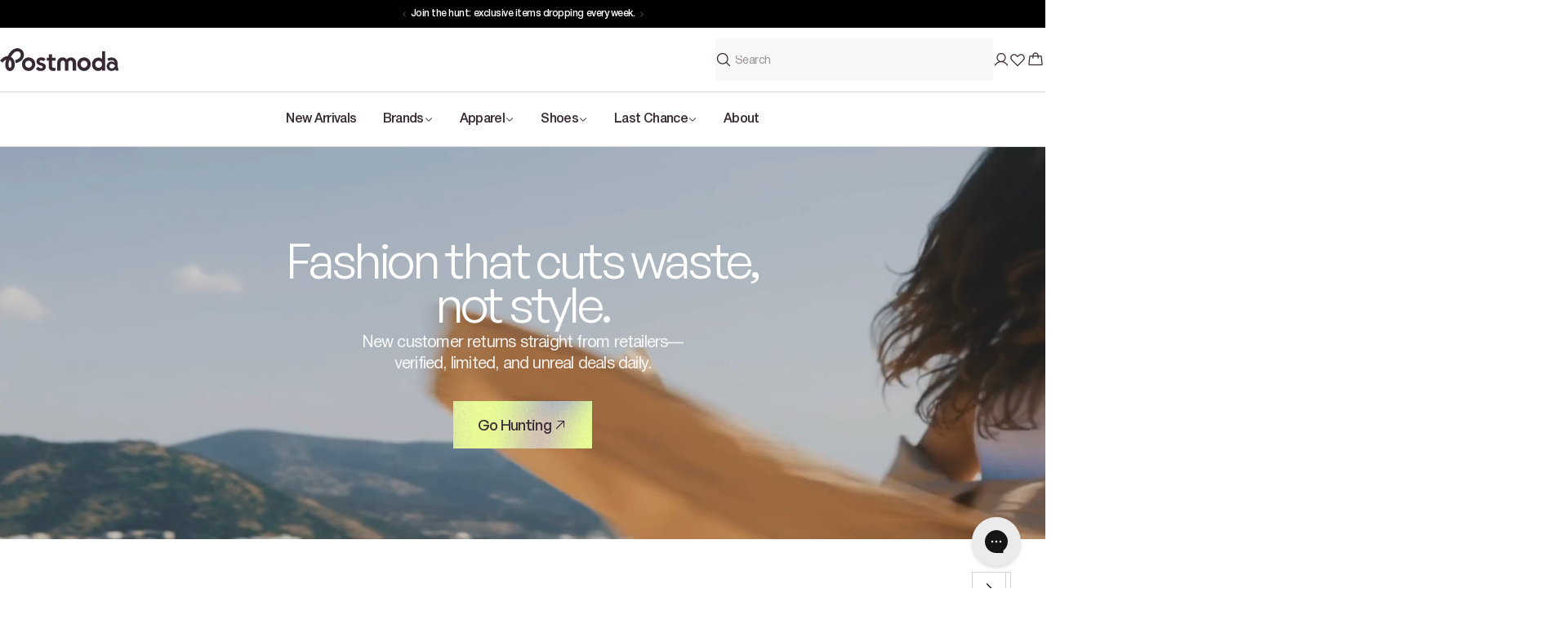

--- FILE ---
content_type: text/css
request_url: https://postmoda.com/cdn/shop/t/9/assets/pm-header-group.css?v=35269786076128083841763418805
body_size: 1955
content:
:root{--brown: #382A34;--light-gray: #F8F8F8;--red: #D42525;--glass-white: #EAEAEA;--brick-red: #e0705a;--light-green: #E6FF9C}.pm-topbar-section .topbar{padding-top:11px;padding-bottom:11px}@media screen and (max-width:767.98px){.pm-topbar-section .topbar{padding-top:15px;padding-bottom:15px}}@media screen and (min-width:1024px){.pm-topbar-section .topbar__inner{grid-template-columns:1fr 2fr 1fr}}.pm-topbar-section .topbar__column{overflow:hidden}.pm-topbar-section .topbar__center{display:flex;justify-content:center;align-items:center}.pm-topbar-section .topbar__center .swiper{display:flex;position:relative;width:auto;max-width:100%;padding:0;margin:0}.pm-topbar-section .topbar__center .swiper-slide{display:block;cursor:pointer}.pm-topbar-section .topbar__center .swiper-slide p{width:100%}.pm-topbar-section .topbar__center .swiper-controls{position:absolute;top:50%;left:0;transform:translateY(-50%);height:0;width:100%;margin-top:0;display:flex;justify-content:space-between;z-index:2}.pm-topbar-section .topbar__center .swiper-controls .swiper-button{width:25px;height:25px;border:none;background-color:transparent;opacity:.5;margin:0;position:static;transition:all .4s}.pm-topbar-section .topbar__center .swiper-controls .swiper-button svg{color:#fff}.pm-topbar-section .topbar__center .swiper-controls .swiper-button:hover{opacity:1}@media(hover:hover){.pm-topbar-section .topbar__center .swiper-controls .swiper-button:hover:before{width:0}}.pm-topbar-section .topbar__center .swiper-controls .swiper-button .btn__text{position:relative}.pm-topbar-section .topbar__menu{width:100%;column-gap:12px}.pm-topbar-section .topbar__menu-item>*:first-child{transition:all .2s;text-decoration:underline;text-decoration-color:transparent}.pm-topbar-section .topbar__menu-item:hover>*:first-child{text-decoration-color:#fff9}.pm-topbar-section .topbar__menu-item a{font-family:Helvetica Neue,sans-serif;font-weight:400;font-size:12px;line-height:100%;letter-spacing:-.04em;color:#fff;opacity:.6}.pm-topbar-section .topbar__text{font-family:Helvetica Neue,sans-serif;font-weight:500;font-size:12px;line-height:100%;letter-spacing:-.04em;color:#fff}.pm-topbar-section .topbar__social{width:100%;justify-content:end}.pm-topbar-section .topbar__social .social__link{opacity:.6}.pm-header-section .header__top{border-bottom:.5px solid rgba(56,42,52,.2);display:flex}.pm-header-section .header__top-inner{width:100%;display:flex;align-items:center;justify-content:space-between;column-gap:24px}@media screen and (max-width:767.98px){.pm-header-section .header__top-inner{display:grid;grid-template-columns:20px 1fr 1fr;grid-template-areas:"burger logo cta-buttons" "search search search";row-gap:var(--page-width-margin)}}@media screen and (max-width:767.98px){.pm-header-section .header__top-inner .header__icons.header__icons--left{grid-area:burger}}@media screen and (max-width:767.98px){.pm-header-section .header__top-inner .header__logo{grid-area:logo}}@media screen and (max-width:767.98px){.pm-header-section .header__top-inner .header__search{grid-area:search;width:100%}}@media screen and (max-width:767.98px){.pm-header-section .header__top-inner .header__icons.header__icons--right{grid-area:cta-buttons}}@media screen and (min-width:1024px){.pm-header-section .header__top .search__form{width:100%;min-width:340px;max-width:340px}}.pm-header-section .header__top .search__form .search__input{padding-inline:12px 40px}.pm-header-section .header__top .search__form .search__input::placeholder{font-family:Helvetica Neue,sans-serif;font-weight:400;font-size:14px;line-height:100%;letter-spacing:-.04em;color:#382a34;opacity:.5}.pm-header-section .header__top .search__form .search__input button{width:20px;height:20px}.pm-header-section .header__search{margin-left:auto}.pm-header-section .header__bottom{border-bottom:.5px solid rgba(56,42,52,.2)}@media screen and (max-width:767.98px){.pm-header-section .header__bottom{border-bottom:none}}.pm-header-section .header__menu .menu__item>*:first-child{transition:all .2s;text-decoration:underline;text-decoration-color:transparent}.pm-header-section .header__menu .menu__item:hover>*:first-child{text-decoration-color:#382a34}.pm-header-section .header__menu .menu__item span{font-family:Helvetica Neue,sans-serif;font-weight:500;font-size:16px;line-height:100%;letter-spacing:-.04em}.pm-header-section .header__menu .menu__item:not(.hightlighted)>span{color:#382a34}.pm-header-section .header__menu .menu__item-text{column-gap:4px}.pm-header-section .header__menu .menu__item-text .icon-caret-down{margin-top:-4px}.pm-header-section .header .dropdown__link>*:first-child,.pm-header-section .header .dropdown__sub-link>*:first-child{transition:all .2s;text-decoration:underline;text-decoration-color:transparent}.pm-header-section .header .dropdown__link:hover>*:first-child,.pm-header-section .header .dropdown__sub-link:hover>*:first-child{text-decoration-color:#382a34}.pm-header-section .header .mega-menu{max-height:max-content}.pm-header-section .header .mega-menu__wrapper{padding:40px var(--page-width-margin)}.pm-header-section .header .mega-menu__list{grid-template-rows:max-content;row-gap:20px}.pm-header-section .header .mega-menu__column{gap:12px;padding:0;border:none}.pm-header-section .header .mega-menu__item-child{display:flex;flex-direction:column;width:100%;gap:12px;margin-bottom:30px}.pm-header-section .header .mega-menu__heading{font-family:Helvetica Neue,sans-serif;font-weight:500;font-size:16px;line-height:100%;letter-spacing:-.04em;text-transform:uppercase;color:#382a34;margin:0}.pm-header-section .header .mega-menu__item-wrapper{display:flex;padding:4px;margin:0 0 0 -4px}.pm-header-section .header .mega-menu__item-wrapper>*:first-child{transition:all .2s;text-decoration:underline;text-decoration-color:transparent}.pm-header-section .header .mega-menu__item-wrapper:hover>*:first-child{text-decoration-color:#382a34}.pm-header-section .header .mega-menu__item-child li>a{padding:0}.pm-header-section .header .mega-menu__link.has-grandlinks{font-family:Helvetica Neue,sans-serif;font-weight:500;font-size:12px;line-height:100%;letter-spacing:-.04em;text-transform:uppercase;color:#382a34;margin-bottom:20px}.pm-header-section .header .mega-menu__link:not(.has-grandlinks){font-family:Helvetica Neue,sans-serif;font-weight:400;font-size:16px;line-height:100%;letter-spacing:-.04em;text-transform:uppercase;color:#382a34;opacity:.7;transition:all .2s}.pm-header-section .header .mega-menu__link:not(.has-grandlinks):hover{text-decoration:underline}.pm-header-section .header .mega-menu__promotions{padding:0 0 0 13.7%;border:none;position:relative}.pm-header-section .header .mega-menu__promotions:before{content:"";height:100%;width:.5px;background-color:#0003;position:absolute;left:0;top:50%;transform:translateY(-50%)}.pm-header-section .header .mega-menu__promotions .promotion-item{height:100%}.pm-header-section .header .mega-menu__promotions .promotion-item .custom-card{border:none;display:flex;height:100%}.pm-header-section .header .mega-menu__promotions .promotion-item .custom-card__wrapper{position:relative}.pm-header-section .header .mega-menu__promotions .promotion-item .custom-card__media{height:100%;min-height:100%}.pm-header-section .header .mega-menu__promotions .promotion-item .custom-card__media img{object-fit:cover;width:100%;height:100%}.pm-header-section .header .mega-menu__promotions .promotion-item .custom-card .f-badge.f-badge--leftitems{position:absolute;top:12px;left:12px}.pm-header-section .header .mega-menu__promotions .promotion-item .custom-card__info{position:absolute;bottom:0;left:0;width:100%;padding:var(--page-width-margin);display:flex;flex-direction:column;align-items:start;gap:18px}.pm-header-section .header .mega-menu__promotions .promotion-item .custom-card__title{font-family:Helvetica Neue,sans-serif;font-weight:400;font-size:28px;line-height:100%;letter-spacing:-.02em;text-transform:uppercase;color:#fff;margin-bottom:6px}.pm-header-section .header .mega-menu__promotions .promotion-item .custom-card .text-subtext{font-family:Helvetica Neue,sans-serif;font-weight:400;font-size:14px;line-height:130%;letter-spacing:-.02em;color:#ffffffb3}.pm-header-section .header .mega-menu__button{font-weight:500;font-size:16px;letter-spacing:-.04em;padding:1px 0;margin:auto 0 24px;height:max-content}.pm-header-section .header .mega-menu__button svg{width:16px;height:16px}.pm-header-section .header .mega-menu__product-list--header{display:flex;align-items:center;justify-content:space-between;margin-bottom:8px}.pm-header-section .header .mega-menu__product-list--header .swiper-controls{margin-left:auto}.pm-header-section .header .mega-menu__product-list--header .heading-text{font-family:Helvetica Neue,sans-serif;font-weight:500;font-size:16px;line-height:100%;letter-spacing:-.04em;text-transform:uppercase;color:#382a34;margin-left:var(--page-width-margin)}.pm-header-section .menu-drawer__menus{padding:var(--page-width-margin)}.pm-header-section .menu-drawer__item{padding:17px 0}.pm-header-section .menu-drawer__item-text-wrapper{display:flex;justify-content:space-between;align-items:center;width:100%}.pm-header-section .menu-drawer__item-link-heading{font-family:Helvetica Neue,sans-serif;font-weight:500;font-size:18px;line-height:100%;letter-spacing:-.02em;color:#000}.pm-header-section .menu-drawer__item .icon{width:20px;height:20px}.pm-header-section .menu-drawer__item-back-link{margin:0;padding:17px 0;font-family:Helvetica Neue,sans-serif!important;font-weight:500!important;font-size:18px!important;line-height:100%!important;letter-spacing:-.02em!important;color:#000!important;opacity:.5!important}.pm-header-section .menu-drawer__item[level=child]{padding:12px 0!important;opacity:1!important}.pm-header-section .menu-drawer__item[level=child] .menu-drawer__item-link-heading{font-family:Helvetica Neue,sans-serif;font-weight:500;font-size:12px;line-height:100%;letter-spacing:-.04em;text-transform:uppercase;color:#382a34;margin:0;padding:10px 0}.pm-header-section .menu-drawer__item[level=child] ul{padding:0}.pm-header-section .menu-drawer__item[level=child] .menu-drawer__item{padding:0;opacity:.7}.pm-header-section .menu-drawer__item[level=child] .menu-drawer__item a{padding:13px 0;font-family:Helvetica Neue,sans-serif;font-weight:400;font-size:16px;line-height:100%;letter-spacing:-.04em;text-transform:uppercase;color:#382a34}.pm-header-section .menu-drawer__submenu-inner{margin-top:12px}.pm-header-section .menu-drawer__submenu-inner::-webkit-scrollbar{display:none}.pm-header-section .menu-drawer__submenu .mega-menu__heading{padding:13px 0}.pm-header-section .menu-drawer__submenu ul .menu-drawer__item{padding:13px 0;font-weight:500;font-family:Helvetica Neue,sans-serif;font-weight:400;font-size:16px;line-height:100%;letter-spacing:-.04em;text-transform:uppercase;color:#382a34;opacity:.7}.pm-header-section .menu-drawer__submenu .mega-menu__button{margin:12px 0 0;padding:13px 0}.pm-header-section .menu-drawer__submenu .menu-drawer__promotions{padding:32px 0;display:flex;width:calc(100% + 32px);overflow-x:auto;margin:0 -16px}.pm-header-section .menu-drawer__submenu .menu-drawer__promotions::-webkit-scrollbar{display:none}.pm-header-section .menu-drawer__submenu .menu-drawer__promotions>div{display:flex;width:100%;column-gap:10px;margin:0 16px}.pm-header-section .menu-drawer__submenu .product-card{width:35.9vw}.pm-header-section .menu-drawer__promotions{border:none;position:relative}.pm-header-section .menu-drawer__promotions .promotion-item{height:100%}.pm-header-section .menu-drawer__promotions .promotion-item .custom-card{border:none;display:flex;height:100%;position:relative;height:331px;width:35.9vw}.pm-header-section .menu-drawer__promotions .promotion-item .custom-card__wrapper{position:relative}.pm-header-section .menu-drawer__promotions .promotion-item .custom-card__media{height:100%;min-height:100%}.pm-header-section .menu-drawer__promotions .promotion-item .custom-card__media img{object-fit:cover;width:100%;height:100%}.pm-header-section .menu-drawer__promotions .promotion-item .custom-card .f-badge.f-badge--leftitems{position:absolute;top:8px;left:8px}.pm-header-section .menu-drawer__promotions .promotion-item .custom-card__info{position:absolute;bottom:0;left:0;width:100%;padding:8px;display:flex;flex-direction:column;align-items:start;gap:8px}.pm-header-section .menu-drawer__promotions .promotion-item .custom-card__title{font-family:Helvetica Neue,sans-serif;font-weight:400;font-size:14px;line-height:110%;letter-spacing:-.02em;text-transform:uppercase;color:#fff;margin-bottom:8px}.pm-header-section .menu-drawer__promotions .promotion-item .custom-card .text-subtext{font-family:Helvetica Neue,sans-serif;font-weight:400;font-size:12px;line-height:110%;letter-spacing:-.02em;color:#ffffffb3}.pm-header-section .menu-drawer__promotions .promotion-item .custom-card .arrow-button{padding:10px 0}.pm-header-section .menu-drawer__footer{display:none}.hightlighted span{color:#d42525!important;display:flex;align-items:start}.hightlighted span:after{content:"";background-image:url("data:image/svg+xml,%3Csvg width='10' height='10' viewBox='0 0 10 10' fill='none' xmlns='http://www.w3.org/2000/svg'%3E%3Cpath d='M0 3.07692C0 2.87291 0.0810431 2.67725 0.225302 2.53299C0.369561 2.38874 0.565218 2.30769 0.769231 2.30769H2.30769V0.769231C2.30769 0.565218 2.38874 0.369561 2.53299 0.225302C2.67725 0.0810437 2.87291 0 3.07692 0C3.28094 0 3.47659 0.0810437 3.62085 0.225302C3.76511 0.369561 3.84615 0.565218 3.84615 0.769231V2.30769H5.38462C5.58863 2.30769 5.78429 2.38874 5.92854 2.53299C6.0728 2.67725 6.15385 2.87291 6.15385 3.07692C6.15385 3.28094 6.0728 3.47659 5.92854 3.62085C5.78429 3.76511 5.58863 3.84615 5.38462 3.84615H3.84615V5.38462C3.84615 5.58863 3.76511 5.78429 3.62085 5.92854C3.47659 6.0728 3.28094 6.15385 3.07692 6.15385C2.87291 6.15385 2.67725 6.0728 2.53299 5.92854C2.38874 5.78429 2.30769 5.58863 2.30769 5.38462V3.84615H0.769231C0.565218 3.84615 0.369561 3.76511 0.225302 3.62085C0.0810431 3.47659 0 3.28094 0 3.07692Z' fill='%23D42525' /%3E%3Cpath d='M10 7.69231C10 7.89632 9.91896 8.09198 9.7747 8.23624C9.63044 8.3805 9.43478 8.46154 9.23077 8.46154H8.46154V9.23077C8.46154 9.43478 8.3805 9.63044 8.23624 9.7747C8.09198 9.91896 7.89632 10 7.69231 10C7.4883 10 7.29264 9.91896 7.14838 9.7747C7.00412 9.63044 6.92308 9.43478 6.92308 9.23077V8.46154H6.15385C5.94983 8.46154 5.75418 8.3805 5.60992 8.23624C5.46566 8.09198 5.38462 7.89632 5.38462 7.69231C5.38462 7.4883 5.46566 7.29264 5.60992 7.14838C5.75418 7.00412 5.94983 6.92308 6.15385 6.92308H6.92308V6.15385C6.92308 5.94983 7.00412 5.75418 7.14838 5.60992C7.29264 5.46566 7.4883 5.38462 7.69231 5.38462C7.89632 5.38462 8.09198 5.46566 8.23624 5.60992C8.3805 5.75418 8.46154 5.94983 8.46154 6.15385V6.92308H9.23077C9.43478 6.92308 9.63044 7.00412 9.7747 7.14838C9.91896 7.29264 10 7.4883 10 7.69231Z' fill='%23D42525' /%3E%3C/svg%3E");background-repeat:no-repeat;background-position:center;background-size:contain;width:10px;height:10px;margin-left:2px}.hightlighted:hover span{text-decoration-color:#d42525!important}.hightlighted svg{display:none}.menu-drawer .hightlighted.menu-drawer__item-text-wrapper>svg{display:flex!important}.pm-search__content.search__content .search__box{padding-block:40px}.pm-search__content.search__content .search__box-others{row-gap:42px;padding:0;order:1;border:none;flex:0 0 20rem!important}@media screen and (min-width:1024px){.pm-search__content.search__content .search__box-others{flex:0 0 30rem!important}}.pm-search__content.search__content .search__box-products{order:2;position:relative;padding:0 0 0 7%}.pm-search__content.search__content .search__box-products:before{content:"";height:100%;width:.5px;background-color:#0003;position:absolute;left:0;top:50%;transform:translateY(-50%)}.pm-search__content.search__content .search__box .top-heading .h4{font-family:Helvetica Neue,sans-serif;font-weight:500;font-size:16px;line-height:100%;letter-spacing:-.04em;text-transform:uppercase;color:#382a34;padding:10px 10px 10px 24px}.pm-search__content.search__content .search__box .predictive-search-result__heading,.pm-search__content.search__content .search__box .predictive-search__heading{font-family:Helvetica Neue,sans-serif;font-weight:500;font-size:16px;line-height:100%;letter-spacing:-.04em;text-transform:uppercase;color:#382a34}.pm-search__content.search__content .search__box .predictive-search-result__list-item a,.pm-search__content.search__content .search__box .predictive-search__list-item a{font-family:Helvetica Neue,sans-serif;font-weight:400;font-size:16px;line-height:100%;letter-spacing:-.04em;text-transform:uppercase;color:#382a34;opacity:.7;transition:all .4s}.pm-search__content.search__content .search__box .predictive-search-result__list-item a:hover,.pm-search__content.search__content .search__box .predictive-search__list-item a:hover{opacity:1}.pm-search__content.search__content .search__box .predictive-search-result__list-item a svg,.pm-search__content.search__content .search__box .predictive-search__list-item a svg{width:18px;height:18px}


--- FILE ---
content_type: text/css
request_url: https://postmoda.com/cdn/shop/t/9/assets/pm-info-steps.css?v=101453400680774084081763730533
body_size: -301
content:
:root{--brown: #382A34;--light-gray: #F8F8F8;--red: #D42525;--glass-white: #EAEAEA;--brick-red: #e0705a;--light-green: #E6FF9C}.info-steps{width:100%;background-image:var(--bg-image);background-size:cover;background-position:center;background-repeat:no-repeat;margin-top:var(--section-margin-top, 0);margin-bottom:var(--section-margin-bottom, 0)}.info-steps__container{display:flex;flex-direction:column;align-items:center;text-align:center}.info-steps__steps{display:flex;align-items:flex-start;justify-content:center;align-items:center;gap:64px;width:100%;padding:106px 0}@media screen and (max-width:1023.98px){.info-steps__steps{gap:30px}}@media screen and (max-width:767.98px){.info-steps__steps{flex-direction:column;align-items:center;padding:48px 0}}.info-steps__step{display:flex;flex-direction:column;align-items:center;max-width:320px;gap:10px;min-width:258px}@media screen and (max-width:1023.98px){.info-steps__step{min-width:unset}}@media screen and (max-width:767.98px){.info-steps__step{max-width:100%;gap:12px}}.info-steps__step-icon{width:62px;height:62px;background-color:#382a34;display:flex;align-items:center;justify-content:center;flex-shrink:0;margin-bottom:22px}@media screen and (max-width:767.98px){.info-steps__step-icon{width:52px;height:52px}}.info-steps__step-icon svg{width:30px;height:30px}@media screen and (max-width:767.98px){.info-steps__step-icon svg{width:25px;height:25px}}.info-steps__step-title{font-family:General Sans,sans-serif;font-weight:600;font-size:16px;line-height:120%;letter-spacing:-.04em;text-transform:uppercase;color:#000;margin:0}@media screen and (max-width:767.98px){.info-steps__step-title{font-size:14px}}.info-steps__step-description{font-family:Helvetica Neue,sans-serif;font-weight:400;font-size:16px;line-height:130%;letter-spacing:-.02em;text-align:center;color:#000000b3;margin:0}@media screen and (max-width:767.98px){.info-steps__step-description{font-size:14px}}.info-steps__step-description>*{margin:0;max-width:206px}.info-steps__arrow{display:flex;align-items:center;justify-content:center;flex-shrink:0}@media screen and (max-width:767.98px){.info-steps__arrow{margin-top:0;transform:rotate(90deg)}}.info-steps__arrow svg{width:24px;height:24px}@media screen and (max-width:767.98px){.info-steps__arrow svg{width:20px;height:20px}}


--- FILE ---
content_type: text/css
request_url: https://postmoda.com/cdn/shop/t/9/assets/component-countdown-timer.css?v=53559981252041490731760999720
body_size: -448
content:
.countdown-timer__block{min-width:2.7rem;margin:0 1.5rem}@media (min-width: 768px){.countdown-timer__block{min-width:4.2rem;margin:0 1.6rem}}.countdown-timer__block div{line-height:1}.countdown-timer__block div:after{content:":";position:absolute;top:50%;inset-inline-end:-1.9rem;font-size:.5em;transform:translateY(-50%)}@media (min-width: 768px){.countdown-timer__block div:after{inset-inline-end:-2.4rem}}.countdown-timer__block:first-child{margin-inline-start:0}.countdown-timer__block:last-child{margin-inline-end:0}.countdown-timer__block:last-child div:after{display:none}
/*# sourceMappingURL=/cdn/shop/t/9/assets/component-countdown-timer.css.map?v=53559981252041490731760999720 */


--- FILE ---
content_type: text/css
request_url: https://postmoda.com/cdn/shop/t/9/assets/pm-video-image-halves.css?v=88092589318571972041765571454
body_size: 240
content:
:root{--brown: #382A34;--light-gray: #F8F8F8;--red: #D42525;--glass-white: #EAEAEA;--brick-red: #e0705a;--light-green: #E6FF9C}.pm-video-image-halves{padding-top:var(--section-padding-top, 0);padding-bottom:var(--section-padding-bottom, 0)}@media screen and (max-width:767.98px){.pm-video-image-halves{padding-top:var(--section-padding-top-mobile, 0);padding-bottom:var(--section-padding-bottom-mobile, 0)}}.pm-video-image-halves .banner{position:relative;overflow:hidden}.pm-video-image-halves .banner__background{display:grid;grid-template-columns:1fr 1fr;width:100%;height:100%;position:relative;max-height:var(--max-section-height, 100%);overflow:hidden}@media screen and (max-width:767.98px){.pm-video-image-halves .banner__background{grid-template-columns:1fr;grid-auto-rows:var(--max-section-height-mobile, unset);max-height:unset}}.pm-video-image-halves .banner__background video,.pm-video-image-halves .banner__background img{object-fit:cover;min-width:100%;min-height:100%}.pm-video-image-halves .banner__video-wrapper,.pm-video-image-halves .banner__image-wrapper,.pm-video-image-halves .banner__video-placeholder,.pm-video-image-halves .banner__image-placeholder{width:100%;height:100%;overflow:hidden}@media screen and (max-width:767.98px){.pm-video-image-halves .banner__video-wrapper,.pm-video-image-halves .banner__image-wrapper,.pm-video-image-halves .banner__video-placeholder,.pm-video-image-halves .banner__image-placeholder{width:100%}}.pm-video-image-halves .banner__content{position:absolute;top:0;left:0;width:100%;height:100%;display:flex;flex-direction:column;justify-content:center;align-items:center;text-align:center;padding:var(--page-width-margin)}@media screen and (max-width:767.98px){.pm-video-image-halves .banner__content{transform:translateY(var(--translate-y-mobile, 0%))}}.pm-video-image-halves .banner__heading{font-family:Helvetica Neue,sans-serif;font-weight:400;font-size:32px;line-height:100%;letter-spacing:-.02em;text-transform:uppercase;text-align:center;color:#fff}@media screen and (max-width:767.98px){.pm-video-image-halves .banner__heading{font-size:22px}}.pm-video-image-halves .banner__description{font-family:Helvetica Neue,sans-serif;font-weight:400;font-size:16px;line-height:130%;letter-spacing:-.02em;text-align:center;color:#fffc;margin-top:6px}@media screen and (max-width:767.98px){.pm-video-image-halves .banner__description{font-size:16px}}.pm-video-image-halves .banner__button{background-image:var(--button-bg),var(--button-bg-hover);background-size:cover,0;background-position:center;background-repeat:no-repeat;padding:20px 30px;display:flex;align-items:center;justify-content:center;gap:2px;width:max-content;height:max-content;transition:all .2s}.pm-video-image-halves .banner__button:hover{background-size:0,cover}.pm-video-image-halves .banner__button,.pm-video-image-halves .banner__button *{font-family:General Sans,sans-serif;font-weight:500;font-size:18px;line-height:100%;letter-spacing:-.04em;color:#382a34}.pm-video-image-halves .banner__button>*{position:relative;padding-right:20px}.pm-video-image-halves .banner__button>*:before{content:"";position:absolute;right:0;top:50%;transform:translateY(-50%);width:18px;height:18px;line-height:100%;color:#382a34;margin-left:2px;background-image:url("data:image/svg+xml,%3Csvg width='18' height='18' viewBox='0 0 18 18' fill='none' xmlns='http://www.w3.org/2000/svg'%3E%3Cpath d='M14.0623 4.5V11.8125C14.0623 11.9617 14.0031 12.1048 13.8976 12.2102C13.7921 12.3157 13.649 12.375 13.4998 12.375C13.3506 12.375 13.2076 12.3157 13.1021 12.2102C12.9966 12.1048 12.9373 11.9617 12.9373 11.8125V5.85773L4.89779 13.898C4.79225 14.0035 4.64909 14.0628 4.49982 14.0628C4.35056 14.0628 4.2074 14.0035 4.10186 13.898C3.99631 13.7924 3.93701 13.6493 3.93701 13.5C3.93701 13.3507 3.99631 13.2076 4.10186 13.102L12.1421 5.0625H6.18732C6.03814 5.0625 5.89507 5.00324 5.78958 4.89775C5.68409 4.79226 5.62482 4.64918 5.62482 4.5C5.62482 4.35082 5.68409 4.20774 5.78958 4.10225C5.89507 3.99676 6.03814 3.9375 6.18732 3.9375H13.4998C13.649 3.9375 13.7921 3.99676 13.8976 4.10225C14.0031 4.20774 14.0623 4.35082 14.0623 4.5Z' fill='%23382A34' /%3E%3C/svg%3E");background-repeat:no-repeat;background-position:center}.pm-video-image-halves .banner__button{padding:20px 30px;margin:18px auto 0}


--- FILE ---
content_type: text/javascript
request_url: https://cdn.shopify.com/extensions/019bc824-8c85-76b3-91bc-f37f76066163/wiser-ai-upsell-cross-sell-1644/assets/wiser_2.0.js
body_size: 155774
content:
/*! For license information please see main.804792c4.js.LICENSE.txt */
(()=>{"use strict";var e={705:(e,t,n)=>{n.d(t,{A:()=>r});n(483);var i=n(723);const r=e=>(0,i.jsx)("span",{className:"ws_navigation_next",children:(0,i.jsxs)("svg",{style:{transform:"rotate(-90deg)"},"aria-hidden":"true",focusable:"false",className:"icon icon-caret",viewBox:"0 0 10 6",xmlns:"http://www.w3.org/2000/svg",xmlnsXlink:"http://www.w3.org/1999/xlink",...e,children:[" ",(0,i.jsx)("path",{fillRule:"evenodd",clipRule:"evenodd",d:"M9.354.646a.5.5 0 00-.708 0L5 4.293 1.354.646a.5.5 0 00-.708.708l4 4a.5.5 0 00.708 0l4-4a.5.5 0 000-.708z",fill:"currentColor"})," "]})})},545:(e,t,n)=>{n.d(t,{A:()=>r});n(483);var i=n(723);const r=e=>(0,i.jsx)("span",{className:"ws_navigation_prev",children:(0,i.jsx)("svg",{style:{transform:"rotate(90deg)"},"aria-hidden":"true",focusable:"false",className:"icon icon-caret",viewBox:"0 0 10 6",xmlns:"http://www.w3.org/2000/svg",xmlnsXlink:"http://www.w3.org/1999/xlink",transform:"matrix(6.123233995736766e-17,1,-1,6.123233995736766e-17,0,0)",...e,children:(0,i.jsx)("path",{fillRule:"evenodd",clipRule:"evenodd",d:"M9.354.646a.5.5 0 00-.708 0L5 4.293 1.354.646a.5.5 0 00-.708.708l4 4a.5.5 0 00.708 0l4-4a.5.5 0 000-.708z",fill:"currentColor"})})})},838:(e,t,n)=>{n.d(t,{X:()=>d});var i=n(483),r=n(614),a=(n(695),n(965)),o=n(528),l=(n(573),n(723));function s(e){let{href:t,type:n,disabled:s,name:d,value:c,className:u,Buttonstate:p,children:v,icon:f,tone:w,role:m,click:g,onFocus:h,onBlur:_,onKeyPress:y,onKeyUp:b,onKeyDown:S,onMouseEnter:x,buttonLoading:k,setButtonLoading:j,vid:E,productId:N,cartDrawerData:P,pageName:C,product:T,showAtcMsg:A,setShowAtcMsg:M,soldOutText:D}=e;const $=(0,a.wA)(),[O,L]=(0,i.useState)(!1),I=window.__wsCustomJsAfterAtc;function z(e){const t=e.lastIndexOf("/");return e.substring(t+1)}return(0,l.jsx)(l.Fragment,{children:"a"===n?(0,l.jsx)("a",{children:v,href:t,className:`${u} ${k?"ws-loading":""}`,onClick:e=>(0,o.wL)(e,T),children:v}):(0,l.jsx)(l.Fragment,{children:(0,l.jsxs)("button",{children:v,type:"button",className:`${u} ${k?"ws-loading":""}`,onClick:e=>(0,r.A)(e,j,L,O,[{id:z(E),productId:N,quantity:1}],{wiser_widgteName:(0,o.cZ)(e),wiser_Page:(0,o.bg)(e)?"cartdrawer":window.evmWSSettings.page_name,wiser_popupid:(0,o.qD)(e)},I,$,A,M),disabled:!T.availableForSale,children:[(0,l.jsx)("span",{className:"ws_atc_cart_text",children:T.availableForSale?v:D}),(0,l.jsx)("span",{class:"ws_cart_drawer_text",children:"Add"})]})})})}function d(e){let{text:t,href:n,role:r,type:a,name:o,className:d,vid:c,productId:u,cartDrawerData:p,pageName:v,product:f,showAtcMsg:w,setShowAtcMsg:m,soldOutText:g}=e;const[h,_]=(0,i.useState)(!1);return(0,l.jsx)(s,{buttonLoading:h,setButtonLoading:_,href:n,children:t,role:r,type:a,name:o,className:`ws_Product_Button  ${d}`,vid:c,productId:u,cartDrawerData:!0,pageName:v,product:f,showAtcMsg:w,setShowAtcMsg:m,soldOutText:g})}},179:(e,t,n)=>{n.d(t,{A:()=>l});var i=n(483),r=n(373),a=n(528),o=n(723);const l=e=>{var t,n,l;let{images:s,title:d,hover:c,className:u,product:p,developer_settings:v}=e;const f="true"===c,w=`${null!==(t=null===(n=window)||void 0===n||null===(l=n.Shopify)||void 0===l?void 0:l.routes.root)&&void 0!==t?t:"/"}products/${null===p||void 0===p?void 0:p.handle}`;return f?(0,o.jsx)("a",{href:w,className:`ws_product_card_image_link ${u} `,onClick:e=>(0,a.wL)(e,p),children:(0,o.jsx)("div",{className:`ws_images_wrapper ws_grid_images  ${null===v||void 0===v?void 0:v.ws_imagesize}`,children:s&&s.length>0?s.slice(0,2).map(((e,t)=>(0,o.jsx)(i.Fragment,{children:(0,o.jsx)(r._,{className:"ws_product_card_image",src:null===e||void 0===e?void 0:e.url,alt:(null===e||void 0===e?void 0:e.alt)||d})},t))):(0,o.jsx)(r._,{className:"ws_product_card_image",src:"https://cdn.shopify.com/s/files/1/0533/2089/files/placeholder-images-image_large.png?v=1530129081",alt:"no image"})})}):(0,o.jsx)("a",{href:w,className:`ws_product_card_image_link ${u}`,onClick:e=>(0,a.wL)(e,p),children:(0,o.jsx)("div",{className:`ws_images_wrapper ws_grid_images ${null===v||void 0===v?void 0:v.ws_imagesize}`,children:s&&s.length>0?s.slice(0,1).map(((e,t)=>(0,o.jsx)(i.Fragment,{children:(0,o.jsx)(r._,{className:"ws_product_card_image",src:null===e||void 0===e?void 0:e.url,alt:null===e||void 0===e?void 0:e.alt})},t))):(0,o.jsx)(r._,{className:"ws_product_card_image",src:"https://cdn.shopify.com/s/files/1/0533/2089/files/placeholder-images-image_large.png?v=1530129081",alt:"no image"})})})}},407:(e,t,n)=>{n.d(t,{A:()=>s});var i=n(483),r=n(373),a=n(620),o=n(189),l=n(723);const s=e=>{let{images:t,sliderSettings:n}=e;const s=(0,i.useRef)(null),d=(0,i.useRef)(null),c=(0,i.useRef)(null);return(0,i.useEffect)((()=>{if(s.current){const e=()=>{s.current.querySelectorAll(".swiper-pagination-bullet").forEach(((e,t)=>{e.style.setProperty("--progress",t===s.current.swiper.realIndex?1:0)}))};s.current.swiper.on("slideChange",e),e()}}),[s]),(0,l.jsxs)(a.RC,{ref:s,autoplay:{enabled:n.image_enable_autplay,delay:3e3,disableOnInteraction:!1},modules:[o.Ij,o.dK],navigation:!!n.image_slider_navigation&&{},loop:n.image_slider_loop,grabCursor:n.image_slider_grabCursor,pagination:{enabled:n.image_pagination,dynamicBullets:n.image_pagination_dynamicBullets,type:n.image_pagination_type,clickable:n.image_pagination_clickable,renderBullet:(e,t)=>`<span class="${t} custom-bullet"><span class="progress-dot"></span></span>`},className:"ws_images_wrapper",children:[t&&t.length>0?t.map(((e,t)=>(0,l.jsx)(i.Fragment,{children:(0,l.jsx)(a.qr,{children:(0,l.jsx)(r._,{className:"ws_product_card_image",src:null===e||void 0===e?void 0:e.url,alt:null===e||void 0===e?void 0:e.alt})},t)},t))):(0,l.jsx)(a.qr,{children:(0,l.jsxs)("svg",{className:"placeholder-Image",xmlns:"http://www.w3.org/2000/svg",viewBox:"0 0 525.5 525.5",children:[(0,l.jsx)("path",{d:"M375.5 345.2c0-.1 0-.1 0 0 0-.1 0-.1 0 0-1.1-2.9-2.3-5.5-3.4-7.8-1.4-4.7-2.4-13.8-.5-19.8 3.4-10.6 3.6-40.6 1.2-54.5-2.3-14-12.3-29.8-18.5-36.9-5.3-6.2-12.8-14.9-15.4-17.9 8.6-5.6 13.3-13.3 14-23 0-.3 0-.6.1-.8.4-4.1-.6-9.9-3.9-13.5-2.1-2.3-4.8-3.5-8-3.5h-54.9c-.8-7.1-3-13-5.2-17.5-6.8-13.9-12.5-16.5-21.2-16.5h-.7c-8.7 0-14.4 2.5-21.2 16.5-2.2 4.5-4.4 10.4-5.2 17.5h-48.5c-3.2 0-5.9 1.2-8 3.5-3.2 3.6-4.3 9.3-3.9 13.5 0 .2 0 .5.1.8.7 9.8 5.4 17.4 14 23-2.6 3.1-10.1 11.7-15.4 17.9-6.1 7.2-16.1 22.9-18.5 36.9-2.2 13.3-1.2 47.4 1 54.9 1.1 3.8 1.4 14.5-.2 19.4-1.2 2.4-2.3 5-3.4 7.9-4.4 11.6-6.2 26.3-5 32.6 1.8 9.9 16.5 14.4 29.4 14.4h176.8c12.9 0 27.6-4.5 29.4-14.4 1.2-6.5-.5-21.1-5-32.7zm-97.7-178c.3-3.2.8-10.6-.2-18 2.4 4.3 5 10.5 5.9 18h-5.7zm-36.3-17.9c-1 7.4-.5 14.8-.2 18h-5.7c.9-7.5 3.5-13.7 5.9-18zm4.5-6.9c0-.1.1-.2.1-.4 4.4-5.3 8.4-5.8 13.1-5.8h.7c4.7 0 8.7.6 13.1 5.8 0 .1 0 .2.1.4 3.2 8.9 2.2 21.2 1.8 25h-30.7c-.4-3.8-1.3-16.1 1.8-25zm-70.7 42.5c0-.3 0-.6-.1-.9-.3-3.4.5-8.4 3.1-11.3 1-1.1 2.1-1.7 3.4-2.1l-.6.6c-2.8 3.1-3.7 8.1-3.3 11.6 0 .2 0 .5.1.8.3 3.5.9 11.7 10.6 18.8.3.2.8.2 1-.2.2-.3.2-.8-.2-1-9.2-6.7-9.8-14.4-10-17.7 0-.3 0-.6-.1-.8-.3-3.2.5-7.7 3-10.5.8-.8 1.7-1.5 2.6-1.9h155.7c1 .4 1.9 1.1 2.6 1.9 2.5 2.8 3.3 7.3 3 10.5 0 .2 0 .5-.1.8-.3 3.6-1 13.1-13.8 20.1-.3.2-.5.6-.3 1 .1.2.4.4.6.4.1 0 .2 0 .3-.1 13.5-7.5 14.3-17.5 14.6-21.3 0-.3 0-.5.1-.8.4-3.5-.5-8.5-3.3-11.6l-.6-.6c1.3.4 2.5 1.1 3.4 2.1 2.6 2.9 3.5 7.9 3.1 11.3 0 .3 0 .6-.1.9-1.5 20.9-23.6 31.4-65.5 31.4h-43.8c-41.8 0-63.9-10.5-65.4-31.4zm91 89.1h-7c0-1.5 0-3-.1-4.2-.2-12.5-2.2-31.1-2.7-35.1h3.6c.8 0 1.4-.6 1.4-1.4v-14.1h2.4v14.1c0 .8.6 1.4 1.4 1.4h3.7c-.4 3.9-2.4 22.6-2.7 35.1v4.2zm65.3 11.9h-16.8c-.4 0-.7.3-.7.7 0 .4.3.7.7.7h16.8v2.8h-62.2c0-.9-.1-1.9-.1-2.8h33.9c.4 0 .7-.3.7-.7 0-.4-.3-.7-.7-.7h-33.9c-.1-3.2-.1-6.3-.1-9h62.5v9zm-12.5 24.4h-6.3l.2-1.6h5.9l.2 1.6zm-5.8-4.5l1.6-12.3h2l1.6 12.3h-5.2zm-57-19.9h-62.4v-9h62.5c0 2.7 0 5.8-.1 9zm-62.4 1.4h62.4c0 .9-.1 1.8-.1 2.8H194v-2.8zm65.2 0h7.3c0 .9.1 1.8.1 2.8H259c.1-.9.1-1.8.1-2.8zm7.2-1.4h-7.2c.1-3.2.1-6.3.1-9h7c0 2.7 0 5.8.1 9zm-7.7-66.7v6.8h-9v-6.8h9zm-8.9 8.3h9v.7h-9v-.7zm0 2.1h9v2.3h-9v-2.3zm26-1.4h-9v-.7h9v.7zm-9 3.7v-2.3h9v2.3h-9zm9-5.9h-9v-6.8h9v6.8zm-119.3 91.1c-2.1-7.1-3-40.9-.9-53.6 2.2-13.5 11.9-28.6 17.8-35.6 5.6-6.5 13.5-15.7 15.7-18.3 11.4 6.4 28.7 9.6 51.8 9.6h6v14.1c0 .8.6 1.4 1.4 1.4h5.4c.3 3.1 2.4 22.4 2.7 35.1 0 1.2.1 2.6.1 4.2h-63.9c-.8 0-1.4.6-1.4 1.4v16.1c0 .8.6 1.4 1.4 1.4H256c-.8 11.8-2.8 24.7-8 33.3-2.6 4.4-4.9 8.5-6.9 12.2-.4.7-.1 1.6.6 1.9.2.1.4.2.6.2.5 0 1-.3 1.3-.8 1.9-3.7 4.2-7.7 6.8-12.1 5.4-9.1 7.6-22.5 8.4-34.7h7.8c.7 11.2 2.6 23.5 7.1 32.4.2.5.8.8 1.3.8.2 0 .4 0 .6-.2.7-.4 1-1.2.6-1.9-4.3-8.5-6.1-20.3-6.8-31.1H312l-2.4 18.6c-.1.4.1.8.3 1.1.3.3.7.5 1.1.5h9.6c.4 0 .8-.2 1.1-.5.3-.3.4-.7.3-1.1l-2.4-18.6H333c.8 0 1.4-.6 1.4-1.4v-16.1c0-.8-.6-1.4-1.4-1.4h-63.9c0-1.5 0-2.9.1-4.2.2-12.7 2.3-32 2.7-35.1h5.2c.8 0 1.4-.6 1.4-1.4v-14.1h6.2c23.1 0 40.4-3.2 51.8-9.6 2.3 2.6 10.1 11.8 15.7 18.3 5.9 6.9 15.6 22.1 17.8 35.6 2.2 13.4 2 43.2-1.1 53.1-1.2 3.9-1.4 8.7-1 13-1.7-2.8-2.9-4.4-3-4.6-.2-.3-.6-.5-.9-.6h-.5c-.2 0-.4.1-.5.2-.6.5-.8 1.4-.3 2 0 0 .2.3.5.8 1.4 2.1 5.6 8.4 8.9 16.7h-42.9v-43.8c0-.8-.6-1.4-1.4-1.4s-1.4.6-1.4 1.4v44.9c0 .1-.1.2-.1.3 0 .1 0 .2.1.3v9c-1.1 2-3.9 3.7-10.5 3.7h-7.5c-.4 0-.7.3-.7.7 0 .4.3.7.7.7h7.5c5 0 8.5-.9 10.5-2.8-.1 3.1-1.5 6.5-10.5 6.5H210.4c-9 0-10.5-3.4-10.5-6.5 2 1.9 5.5 2.8 10.5 2.8h67.4c.4 0 .7-.3.7-.7 0-.4-.3-.7-.7-.7h-67.4c-6.7 0-9.4-1.7-10.5-3.7v-54.5c0-.8-.6-1.4-1.4-1.4s-1.4.6-1.4 1.4v43.8h-43.6c4.2-10.2 9.4-17.4 9.5-17.5.5-.6.3-1.5-.3-2s-1.5-.3-2 .3c-.1.2-1.4 2-3.2 5 .1-4.9-.4-10.2-1.1-12.8zm221.4 60.2c-1.5 8.3-14.9 12-26.6 12H174.4c-11.8 0-25.1-3.8-26.6-12-1-5.7.6-19.3 4.6-30.2H197v9.8c0 6.4 4.5 9.7 13.4 9.7h105.4c8.9 0 13.4-3.3 13.4-9.7v-9.8h44c4 10.9 5.6 24.5 4.6 30.2z"}),(0,l.jsx)("path",{d:"M286.1 359.3c0 .4.3.7.7.7h14.7c.4 0 .7-.3.7-.7 0-.4-.3-.7-.7-.7h-14.7c-.3 0-.7.3-.7.7zm5.3-145.6c13.5-.5 24.7-2.3 33.5-5.3.4-.1.6-.5.4-.9-.1-.4-.5-.6-.9-.4-8.6 3-19.7 4.7-33 5.2-.4 0-.7.3-.7.7 0 .4.3.7.7.7zm-11.3.1c.4 0 .7-.3.7-.7 0-.4-.3-.7-.7-.7H242c-19.9 0-35.3-2.5-45.9-7.4-.4-.2-.8 0-.9.3-.2.4 0 .8.3.9 10.8 5 26.4 7.5 46.5 7.5h38.1zm-7.2 116.9c.4.1.9.1 1.4.1 1.7 0 3.4-.7 4.7-1.9 1.4-1.4 1.9-3.2 1.5-5-.2-.8-.9-1.2-1.7-1.1-.8.2-1.2.9-1.1 1.7.3 1.2-.4 2-.7 2.4-.9.9-2.2 1.3-3.4 1-.8-.2-1.5.3-1.7 1.1s.2 1.5 1 1.7z"}),(0,l.jsx)("path",{d:"M275.5 331.6c-.8 0-1.4.6-1.5 1.4 0 .8.6 1.4 1.4 1.5h.3c3.6 0 7-2.8 7.7-6.3.2-.8-.4-1.5-1.1-1.7-.8-.2-1.5.4-1.7 1.1-.4 2.3-2.8 4.2-5.1 4zm5.4 1.6c-.6.5-.6 1.4-.1 2 1.1 1.3 2.5 2.2 4.2 2.8.2.1.3.1.5.1.6 0 1.1-.3 1.3-.9.3-.7-.1-1.6-.8-1.8-1.2-.5-2.2-1.2-3-2.1-.6-.6-1.5-.6-2.1-.1zm-38.2 12.7c.5 0 .9 0 1.4-.1.8-.2 1.3-.9 1.1-1.7-.2-.8-.9-1.3-1.7-1.1-1.2.3-2.5-.1-3.4-1-.4-.4-1-1.2-.8-2.4.2-.8-.3-1.5-1.1-1.7-.8-.2-1.5.3-1.7 1.1-.4 1.8.1 3.7 1.5 5 1.2 1.2 2.9 1.9 4.7 1.9z"}),(0,l.jsx)("path",{d:"M241.2 349.6h.3c.8 0 1.4-.7 1.4-1.5s-.7-1.4-1.5-1.4c-2.3.1-4.6-1.7-5.1-4-.2-.8-.9-1.3-1.7-1.1-.8.2-1.3.9-1.1 1.7.7 3.5 4.1 6.3 7.7 6.3zm-9.7 3.6c.2 0 .3 0 .5-.1 1.6-.6 3-1.6 4.2-2.8.5-.6.5-1.5-.1-2s-1.5-.5-2 .1c-.8.9-1.8 1.6-3 2.1-.7.3-1.1 1.1-.8 1.8 0 .6.6.9 1.2.9z"})]})}),t&&t.length>1&&(0,l.jsxs)("div",{className:"autoplay-progress",slot:"container-end",children:[(0,l.jsx)("svg",{viewBox:"0 0 48 48",ref:d,children:(0,l.jsx)("circle",{cx:"24",cy:"24",r:"20"})}),(0,l.jsx)("span",{ref:c})]})]})}},295:(e,t,n)=>{n.d(t,{N:()=>r});n(483);var i=n(723);function r(e){var t,n,r,a;let{price:o,comparePrice:l,wsSettings:s,options:d,className:c,compareclass:u,tag:p,showComparePrice:v}=e;return(0,i.jsxs)(i.Fragment,{children:[!isNaN(Number(o))&&""!=o&&(0,i.jsx)(p,{className:`ws_Product_Price ${c}`,dangerouslySetInnerHTML:{__html:null!==(t=window)&&void 0!==t&&t.ShopifyWsObj?null===(n=window)||void 0===n?void 0:n.ShopifyWsObj.wsGetMnyFrmt(100*o):100*o}}),v&&l&&Number(l)>Number(o)&&(0,i.jsx)(p,{className:`ws_Product_Price  ${u}`,dangerouslySetInnerHTML:{__html:null!==(r=window)&&void 0!==r&&r.ShopifyWsObj?null===(a=window)||void 0===a?void 0:a.ShopifyWsObj.wsGetMnyFrmt(100*l):100*l}})]})}},438:(e,t,n)=>{n.d(t,{A:()=>a});var i=n(483),r=n(723);const a=i.memo((e=>{let{type:t,pid:n,phandle:a,ptitle:l,ptype:s,psku:d,judgeMeToken:c,yotpo_review_instanceid:u}=e;(0,i.useEffect)((()=>{if("undefined"!==typeof window.jdgm&&window.jdgm.batchRenderBadges){const e=[{productHandle:a,badgePlaceholder:`.jdgm-badge-placeholder[data-handle="${a}"]`}];window.jdgm.batchRenderBadges(e)}}),[a]);const p={junip:(0,r.jsx)("div",{className:"loox-rating evm-ws-rating","data-fetch":!0,"data-id":n}),loox_review:(0,r.jsx)("div",{className:"loox-rating evm-ws-rating","data-fetch":!0,"data-id":n}),ali_review_byAPI:(0,r.jsx)("div",{"product-id":n,"product-handle":a,class:"alireviews-review-star-rating"}),judgeme_review:(0,r.jsx)("div",{className:"jdgm-badge-placeholder","data-handle":a,"data-id":n}),stampedio_review:(0,r.jsx)("span",{className:"stamped-product-reviews-badge stamped-main-badge customReviews","data-id":n,"data-product-title":l,"data-product-type":s,"data-product-sku":d,style:{display:"block"}}),ssw_review:(0,r.jsx)("div",{id:"ssw-avg-rate-profile-html",className:"","data-product-id":n}),bazaarvoice:(0,r.jsx)("div",{"data-bv-show":"inline_rating","data-bv-seo":"false","data-bv-product-id":n,"data-bv-redirect-url":`/products/${a}`}),evm_product_review:(0,r.jsx)("div",{className:"evm-review-rating-avg","evm-data-product-id":n}),true:(0,r.jsx)("span",{className:"shopify-product-reviews-badge","data-id":n}),opinew_review:(0,r.jsx)("span",{"data-product-id":n,className:"opw-dynamic-stars-collection"}),yotpo_review:o(a,n,u),fera_review:"Fera Review",okendo_review:""}[t];return(0,r.jsx)(r.Fragment,{children:(0,r.jsx)("div",{className:"ws_product_Reviews",children:p})})}));function o(e,t,n){var i;return""!=n?(0,r.jsx)("div",{className:"yotpo-widget-instance","data-yotpo-instance-id":n,"data-yotpo-product-id":t,"data-yotpo-cart-product-id":t,"data-yotpo-section-id":null===(i=window.evmWSSettings)||void 0===i?void 0:i.page_name}):(0,r.jsx)("div",{className:"yotpo bottomLine",style:{display:"inline-block"},"data-product-id":t,"data-url":`${window.location.origin}${window.Shopify.routes.root}products/${t}`})}},318:(e,t,n)=>{n.d(t,{A:()=>a});var i=n(528),r=n(723);const a=e=>{let{product:t,id:n,title:a,tag:o,addclass:l,handle:s}=e;return(0,r.jsx)(r.Fragment,{children:(0,r.jsx)(o,{className:`ws-product-title ${l}`,"data-id":n,children:(0,r.jsx)("a",{className:"ws-product-title-link",datahandle:s,href:s,onClick:e=>(0,i.wL)(e,t),dangerouslySetInnerHTML:{__html:a}})})})}},816:(e,t,n)=>{n.d(t,{A:()=>r});n(483);var i=n(723);const r=e=>{let{classname:t,tag:n,name:r,value:a={},...o}=e;return(0,i.jsx)(n,{className:`ws_Product_Vendor ${t}`,children:r})}},71:(e,t,n)=>{n.d(t,{A:()=>r});n(483);var i=n(723);const r=e=>{let{type:t,product:n,pid:r,phandle:a,ptitle:o,vid:l}=e;function s(e){if(""!==e&&void 0!==e){const t=e.lastIndexOf("/");return e.substring(t+1)}}const d={default:(0,i.jsx)("button",{class:"default-wishlist-btn","data-id":r,children:"Add to Wishlist"}),iwishlist:(0,i.jsxs)("a",{href:"#",className:"iWishAddColl iwishcheck iwishAdded","data-variant":s(l),"data-product":r,"data-ptitle":o,children:[(0,i.jsxs)("svg",{viewBox:"0 0 256 256",width:"20",class:"iwishOutline",xmlns:"http://www.w3.org/2000/svg",children:[(0,i.jsx)("rect",{fill:"none",height:"256",width:"256"}),(0,i.jsx)("path",{d:"M128,216S28,160,28,92A52,52,0,0,1,128,72h0A52,52,0,0,1,228,92C228,160,128,216,128,216Z",fill:"none",stroke:"#000","stroke-linecap":"round","stroke-linejoin":"round","stroke-width":"16"})]})," "]}),wishlist_plus:(0,i.jsx)("div",{className:"swym-wishlist-collections-v2-container",children:(0,i.jsx)("div",{className:`swym-button swym-add-to-wishlist-view-product product_${r}`,"data-swaction":"addToWishlist ","data-product-id":r,"data-variant-id":s(l),"data-product-url":`${window.location.origin}${window.Shopify.routes.root}products/${a}`,children:(0,i.jsx)("svg",{width:"24",height:"24",viewBox:"0 0 24 24",fill:"none",xmlns:"http://www.w3.org/2000/svg",children:(0,i.jsx)("path",{d:"M19.6706 5.4736C17.6806 3.8336 14.7206 4.1236 12.8906 5.9536L12.0006 6.8436L11.1106 5.9536C9.29063 4.1336 6.32064 3.8336 4.33064 5.4736C2.05064 7.3536 1.93063 10.7436 3.97063 12.7836L11.6406 20.4536C11.8406 20.6536 12.1506 20.6536 12.3506 20.4536L20.0206 12.7836C22.0706 10.7436 21.9506 7.3636 19.6706 5.4736Z",stroke:"#000000","stroke-width":"1.7px",fill:"none","stroke-linecap":"round","stroke-linejoin":"round"})})})}),"wishlist@2":(0,i.jsx)("a",{href:"javascript:void(0)",className:"iWishAddColl iwishcheck ws-wishlist-icon","data-variant":s(l),"data-product":r,"data-ptitle":o}),smartwishlist_webmarked:(0,i.jsx)("span",{class:"smartwishlist","data-product":r,"data-variant":r}),wishlist_growave:(0,i.jsx)("div",{className:"gw-add-to-wishlist-product-card-placeholder","data-gw-product-id":r,"data-gw-variant-id":s(l),"data-gw-wishlist-counter-position":"left-top",style:{display:"block"}}),Theme_Ella:(0,i.jsx)("div",{className:"inner product-item on-sale",children:(0,i.jsx)("a",{className:"wishlist","data-icon-wishlist":!0,href:"#","data-product-handle":a,"data-id":r,children:(0,i.jsx)("i",{class:"fa fa-heart-o","aria-hidden":"true"})})}),Theme_Kalles:(0,i.jsx)("div",{class:"nt_add_w ts__03 pa ",children:(0,i.jsxs)("a",{href:`/products/${a}`,"data-no-instant":"","data-id":"'.$product_id.'",class:"wishlistadd cb chp ttip_nt tooltip_right",rel:"nofollow",children:[(0,i.jsx)("span",{class:"tt_txt",children:"Add to Wishlist"}),(0,i.jsx)("i",{class:"facl facl-heart-o"})]})}),okendo_wishlist:"Okendo Wishlist",stampedio_wishlist:`<button class="stamped-wishlist-btn" data-id=${r} data-title=${o} style="display: block;">Add to Wishlist</button>`,bazaarvoice:"Bazaarvoice Wishlist",ali_wishlist_byAPI:"Ali Wishlist via API",wishlistking_appmate:`<wishlist-button-collection data-product-handle=${a} show-icon="" icon="wishlist" align-self="center" align-content="center" >\n      <wk-button class="wk-floating" style="position: absolute; top: 0px; left: 0px; transition: none 0s ease 0s; transform: translate3d(212px, 275px, 0px);">\n      <button type="button" aria-label="Add to Wishlist" class="wk-button wk-align-center wk-align-content-center">        \n      <wk-icon class="wk-icon" icon="wishlist">\n    <svg viewBox="0 0 64 64">\n      <path d="M32.012,59.616c-1.119-.521-2.365-1.141-3.707-1.859a79.264,79.264,0,0,1-11.694-7.614C6.316,42,.266,32.6.254,22.076,0.244,12.358,7.871,4.506,17.232,4.5a16.661,16.661,0,0,1,11.891,4.99l2.837,2.889,2.827-2.9a16.639,16.639,0,0,1,11.874-5.02h0c9.368-.01,17.008,7.815,17.021,17.539,0.015,10.533-6.022,19.96-16.312,28.128a79.314,79.314,0,0,1-11.661,7.63C34.369,58.472,33.127,59.094,32.012,59.616Z"></path>\n    </svg>\n  </wk-icon>    \n      </button>\n    </wk-button>\n    </wishlist-button-collection>`}[t]||"Unknown Wishlist Type";return"wishlistking_appmate"==t?(0,i.jsx)(i.Fragment,{children:(0,i.jsx)("div",{className:"ws_product_Wishlist",dangerouslySetInnerHTML:{__html:d}})}):(0,i.jsx)(i.Fragment,{children:(0,i.jsx)("div",{className:"ws_product_Wishlist",children:d})})}},392:(e,t,n)=>{n.d(t,{l:()=>a});var i=n(483),r=n(723);function a(e){var t,n,a;let{product:o,showAtc:l,label:s,options:d,value:c,name:u,disabled:p,placeholder:v,setPrice:f,price:w,id:m,imageUrl:g,setImageUrl:h,setVid:_,vid:y,comparePrice:b,setComparePrice:S}=e;const[x,k]=(0,i.useState)(null);let j=null!==(t=null===(n=window)||void 0===n||null===(a=n.__wsGnrlSetts)||void 0===a?void 0:a.show_media_featured_image)&&void 0!==t&&t;(0,i.useEffect)((()=>{const e=d.find((e=>e.id===y));k(e)}),[y,d]),(0,i.useEffect)((()=>{var e,t,n;if(x&&l){if(f(x.price),S(x.compareAtPrice),"true"===j&&null!==o&&void 0!==o&&o.media&&(null===o||void 0===o||null===(e=o.media)||void 0===e?void 0:e.length)>=1)h(null===o||void 0===o?void 0:o.media);else if(x&&null!==x&&void 0!==x&&x.image&&(null===o||void 0===o?void 0:o.media.length)>1){var i;if(h([{url:null===x||void 0===x?void 0:x.image,alt:null===x||void 0===x?void 0:x.alt}]),null!==o&&void 0!==o&&o.media&&(null===o||void 0===o||null===(i=o.media)||void 0===i?void 0:i.length)>=1){const e=(null===o||void 0===o?void 0:o.media[1])||(null===o||void 0===o?void 0:o.media[0]);e&&e.url&&h((t=>[...t,e]))}}}else f(null===o||void 0===o||null===(t=o.variants[0])||void 0===t?void 0:t.price),S(null===o||void 0===o||null===(n=o.variants[0])||void 0===n?void 0:n.compareAtPrice)}),[x,f,S,h]),(0,i.useEffect)((()=>{const e=d.find((e=>e.availableForSale));e&&_(e.id)}),[d,_]);return o.availableForSale&&l&&(0,r.jsx)("div",{className:"ws_Product_option_wrapper",children:d&&d.length>1&&(0,r.jsx)(r.Fragment,{children:(0,r.jsxs)("select",{id:`${m}-${Date.now()}`,onClick:e=>e.stopPropagation(),onChange:e=>(e=>{e.stopPropagation();const t=e.target.closest(".ws_card_wrapper")||e.target.closest(".ws_modal_content")||e.target.closest(".ws_cart_card_pop_wrapper")||e.target.closest(".ws-popup-card"),n=t.querySelector(".ws_images_wrapper img");n.classList.add("ws_img_loading");const i=e.target.value,r=d.find((e=>e.id===i));r&&_(i),r.image&&t&&n&&r.image&&(n.src=r.image,n.alt=r.alt||"",setTimeout((()=>{n.classList.remove("ws_img_loading")}),500))})(e),className:"ws_Product_options","aria-label":"Choose an option",children:[v&&(0,r.jsx)("option",{disabled:!0,value:"",children:v}),d.map((e=>(0,r.jsx)("option",{disabled:!e.currentlyNotInStock&&!e.availableForSale,value:e.id,"data-Value":e.availableForSale,"data-currentlyNotInStock":e.currentlyNotInStock,dangerouslySetInnerHTML:{__html:e.title}},e.id)))]})})})}},373:(e,t,n)=>{n.d(t,{_:()=>r});n(483);var i=n(723);function r(e){let{size:t,src:n,alt:r,type:a,className:o}=e;return(0,i.jsx)("img",{className:`${o}`,alt:r,src:n,width:100,height:100})}},266:(e,t,n)=>{n.r(t),n.d(t,{default:()=>p});var i=n(483),r=n(965),a=n(188),o=n(407),l=n(179);const s=function(e,t){switch(e){case"log":console.log("wiser log:",t);break;case"warn":console.warn("wiser warning:",t);break;case"error":console.error("wiser Error:",t);break;default:console.info("Unknown error type:",t)}};var d=n(528),c=n(573),u=n(723);const p=()=>{var e,t,n,p,v,f,w,m,g,h,_,y,b,S,x,k,j,E,N,P,C,T,A,M,D;const{isLoading:$,data:O,error:L,loaded:I}=(0,r.d4)((e=>e.storeSettings)),z=(0,r.wA)(),F=(0,r.d4)((e=>e.quickView.showQuickView)),R=(0,r.d4)((e=>e.quickView.product)),V=(0,r.d4)((e=>e.quickView.widgetsName)),W=(0,r.d4)((e=>e.quickView.pageName)),[B,q]=(0,i.useState)(""),[U,H]=(0,i.useState)(""),[G,Y]=(0,i.useState)([]),[Q,X]=(0,i.useState)(""),[J,K]=(0,i.useState)(null),Z=!0,[ee,te]=(0,i.useState)(R);async function ne(e){if(null===e||void 0===e||!e.handle)return console.error("quick view \u274c Missing handle on product object:",e),e;const t=await async function(e){try{const t=await fetch(`${window.Shopify.routes.root}products/${e}.js`,{method:"GET",headers:{"Content-Type":"application/json"}});if(!t.ok)throw new Error(`quick view HTTP error! Status: ${t.status}`);return await t.json()}catch(L){return console.error("quick view \u274c Error fetching product:",L),null}}(e.handle);if(!t)return e;const n={};t.variants.forEach((e=>{const t=String(e.id);n[t]={price:e.price/100,compareAtPrice:e.compare_at_price?e.compare_at_price/100:null}}));const i=e.variants.map((e=>{const t=e.id.includes("gid://")?e.id.split("/").pop():String(e.id),i=n[t];return i?{...e,price:i.price,compareAtPrice:i.compareAtPrice}:e}));return{...e,variants:i}}(0,i.useEffect)((()=>{var e,t,n,i,r;if(!ee)return;if(!Array.isArray(ee.variants))return void s("quick view warn",`Product variants are not an array: ${ee.variants}`);let a=null!==(e=null===(t=window)||void 0===t||null===(n=t.__wsGnrlSetts)||void 0===n?void 0:n.show_media_featured_image)&&void 0!==e&&e;const o=null===ee||void 0===ee?void 0:ee.variants.find((e=>e.availableForSale)),l=(null===(i=ee.media[0])||void 0===i?void 0:i.url)===o.image?ee.media[1]:ee.media[0];let d;if(d="true"===a&&null!==ee&&void 0!==ee&&ee.media&&(null===ee||void 0===ee||null===(r=ee.media)||void 0===r?void 0:r.length)>=1?null===ee||void 0===ee?void 0:ee.media:o.image?l?[{url:o.image,alt:o.alt},l]:[{url:o.image,alt:o.alt}]:[ee.media],Y(ee.media),Y(d),ee.variants.length<=1){const e=ee.variants[0];e&&(q(e.price),H(e.compareAtPrice||""))}else ee.variants.length,0}),[ee,Z]),(0,i.useEffect)((()=>{(async(e,t,n,i,r,a,o,l,s,d)=>{if(80951116076==(null===(e=window)||void 0===e||null===(t=e.evmWSSettings)||void 0===t?void 0:t.ws_shop_id)||7660339297==(null===(n=window)||void 0===n||null===(i=n.evmWSSettings)||void 0===i?void 0:i.ws_shop_id)||68269375650==(null===(r=window)||void 0===r||null===(a=r.evmWSSettings)||void 0===a?void 0:a.ws_shop_id)||74901815533==(null===(o=window)||void 0===o||null===(l=o.evmWSSettings)||void 0===l?void 0:l.ws_shop_id)||18576931==(null===(s=window)||void 0===s||null===(d=s.evmWSSettings)||void 0===d?void 0:d.ws_shop_id)){const e=await async function(e){return Array.isArray(e)?await Promise.all(e.map((e=>ne(e)))):[]}([R]);te(e[0])}else te(R)})()}),[R]);return F&&(0,u.jsx)("div",{className:`ws_quick_view_modal ${W?"ws_crt_wgt":""} ${F?"ws-quickView-active":"ws-quickView-hide"}  ${V?"":"ws-cart-drawer"}`,onClick:e=>(e=>{e.target.closest(".ws_modal_content")||z((0,a.r)({showQuickView:!1}))})(e),children:(0,u.jsx)("div",{className:"ws_modal_content","data-wiser-widget":V,children:(0,u.jsxs)("div",{className:"ws_quick_view_pop_wrapper",onClick:e=>(0,d.wL)(e,R),children:[(0,u.jsx)("div",{className:`ws_card_header ${null===O||void 0===O||null===(e=O.settings)||void 0===e||null===(t=e.general_setting)||void 0===t||null===(n=t.developer_settings)||void 0===n?void 0:n.ws_imagesize}`,children:(0,u.jsx)("div",{className:"ws_image_wrapper",children:(0,u.jsxs)("div",{className:"ws_card_image_container",children:[null!==O&&void 0!==O&&null!==(p=O.settings)&&void 0!==p&&null!==(v=p.general_setting)&&void 0!==v&&null!==(f=v.developer_settings)&&void 0!==f&&null!==(w=f.ws_image_slider)&&void 0!==w&&w.enabled?(0,u.jsx)(o.A,{images:G,title:R.title,sliderSettings:null===O||void 0===O||null===(m=O.settings)||void 0===m||null===(g=m.general_setting)||void 0===g?void 0:g.developer_settings.ws_image_slider}):(0,u.jsx)(l.A,{images:G,title:R.title,hover:null===O||void 0===O||null===(h=O.settings)||void 0===h||null===(_=h.general_setting)||void 0===_?void 0:_.hover_image,product:R}),(null===O||void 0===O||null===(y=O.settings)||void 0===y||null===(b=y.general_setting)||void 0===b||null===(S=b.developer_settings)||void 0===S||null===(x=S.ws_badge_toggle)||void 0===x?void 0:x.enabled)&&(null===O||void 0===O||null===(k=O.settings)||void 0===k||null===(j=k.general_setting)||void 0===j||null===(E=j.developer_settings)||void 0===E||null===(N=E.ws_badge_toggle)||void 0===N?void 0:N.badge_position)&&(0,u.jsx)(c.A,{item:"badge",product:R,wsSettings:null===O||void 0===O||null===(P=O.settings)||void 0===P?void 0:P.general_setting,price:B,comparePrice:U,vid:Q,imageUrl:G,setVid:X,setPrice:q,setComparePrice:H,setImageUrl:Y})]})})}),(0,u.jsxs)("div",{className:"ws_quick_view_right",children:[(0,u.jsx)(c.A,{item:"product_title",product:R,wsSettings:null===O||void 0===O||null===(C=O.settings)||void 0===C?void 0:C.general_setting,price:B,comparePrice:U,vid:Q,imageUrl:G,setVid:X,setPrice:q,setComparePrice:H,setImageUrl:Y}),(0,u.jsx)(c.A,{item:"price",product:R,wsSettings:null===O||void 0===O||null===(T=O.settings)||void 0===T?void 0:T.general_setting,price:B,comparePrice:U,vid:Q,imageUrl:G,setVid:X,setPrice:q,setComparePrice:H,setImageUrl:Y}),(0,u.jsx)(c.A,{item:"options",product:R,wsSettings:null===O||void 0===O||null===(A=O.settings)||void 0===A?void 0:A.general_setting,price:B,comparePrice:U,vid:Q,imageUrl:G,setVid:X,setPrice:q,setComparePrice:H,setImageUrl:Y}),(0,u.jsx)(c.A,{item:"button",popupSelector:"ws_popup_quick_selector",product:R,wsSettings:null===O||void 0===O||null===(M=O.settings)||void 0===M?void 0:M.general_setting,price:B,comparePrice:U,vid:Q,imageUrl:G,setVid:X,setPrice:q,setComparePrice:H,setImageUrl:Y,showAtcMsg:J,setShowAtcMsg:K}),(0,u.jsx)(c.A,{item:"SuccessMsg",showAtcMsg:J,setShowAtcMsg:K,wsSettings:null===O||void 0===O||null===(D=O.settings)||void 0===D?void 0:D.general_setting})]}),(0,u.jsx)("button",{className:"ws_pop_close_btn",onClick:e=>(e=>{e.stopPropagation(),z((0,a.r)({showQuickView:!1})),Y([])})(e),children:(0,u.jsx)("svg",{width:"800px",height:"800px",viewBox:"0 0 24 24",fill:"none",xmlns:"http://www.w3.org/2000/svg",children:(0,u.jsx)("path",{d:"M5.293 5.293a1 1 0 0 1 1.414 0L12 10.586l5.293-5.293a1 1 0 1 1 1.414 1.414L13.414 12l5.293 5.293a1 1 0 0 1-1.414 1.414L12 13.414l-5.293 5.293a1 1 0 0 1-1.414-1.414L10.586 12 5.293 6.707a1 1 0 0 1 0-1.414z",fill:"#0D0D0D"})})})]})})})}},478:(e,t,n)=>{n.d(t,{M:()=>p});var i=n(81),r=n(188),a=n(11);const o=(0,i.Z0)({name:"quick",initialState:{apiVersion:"/2010/24",wsApiUrl:"https://wiser-ai-demo.expertvillagemedia.com/api/"}}).reducer;var l=n(202);const s=(0,i.Z0)({name:"product",initialState:{price:"",comparePrice:"",imageUrl:"",variantId:"",loading:!1},reducers:{setProductDetails:(e,t)=>{const{price:n,comparePrice:i,imageUrl:r,variantId:a}=t.payload;e.price=n,e.comparePrice=i,e.imageUrl=r,e.variantId=a,e.loading=!1},setLoading:e=>{e.loading=!0}}}),{setProductDetails:d,setLoading:c}=s.actions,u=s.reducer,p=(0,i.U1)({reducer:{quickView:r.A,products:u,storeSettings:a.A,globalVariable:o,cartDrawer:l.Ay}})},568:(e,t,n)=>{n.d(t,{A:()=>d});var i=n(483),r=n(577),a=n(965),o=n(202),l=n(62),s=n(723);const d=e=>{let{discountCode:t,setDiscountCode:n}=e;const[d,c]=(0,i.useState)(""),u=(0,a.wA)(),p=(0,a.d4)((e=>e.cartDrawer.activeTab)),v=(0,i.useRef)(null),f=(0,i.useCallback)((()=>{u((0,o.YF)({activeTab:null}))}),[u]),w=(0,i.useCallback)((async()=>{try{(await fetch("/cart/update.js",{method:"POST",headers:{"Content-Type":"application/json"},body:JSON.stringify({note:d})})).ok}catch(e){}}),[d]),m=(0,i.useCallback)((async e=>{try{const t=await fetch("/cart/update.js",{method:"POST",headers:{"Content-Type":"application/json"},body:JSON.stringify({attributes:{discount_code:e}})});if(t.ok){await t.json()}else console.log("Failed to apply the discount code. Response status:",t.status)}catch(t){console.log("Failed to apply the discount code. Error:",t)}}),[t]),g=e=>{c(e.target.value)};(0,i.useEffect)((()=>{const e=e=>{e.stopPropagation();const t=document.querySelector("#CartVariantPopupdrawer");t&&!t.contains(e.target)&&f()};return document.addEventListener("mousedown",e),()=>{document.removeEventListener("mousedown",e)}}),[]);return(0,s.jsx)("div",{className:"ws-tab-content "+(p?"active":""),ref:v,children:(()=>{switch(p){case"note":return(0,s.jsx)(l.CartNote,{closeTabcontent:f,updateCartNote:w,handleNoteChange:g,note:d});case"gift":return(0,s.jsx)(l.GiftWrapper,{closeTabcontent:f});case"shippingrates":return(0,s.jsx)(l.ShippingPrice,{closeTabcontent:f});case"discount":return(0,s.jsx)(l.DiscountCoupon,{closeTabcontent:f,applyDiscountCode:m,setDiscountCode:n,discountCode:t});case"variantPopup":return(0,s.jsx)(r.A,{});default:return null}})()})}},253:(e,t,n)=>{n.d(t,{A:()=>m});var i=n(483),r=n(407),a=n(179),o=n(965),l=n(528),s=n(573),d=n(723);const c=e=>{let{product:t,wsSettings:n,blockSettings:c}=e;(0,o.wA)();const[u,p]=(0,i.useState)(null),[v,f]=(0,i.useState)(""),[w,m]=(0,i.useState)(""),[g,h]=(0,i.useState)(t.media),[_,y]=(0,i.useState)(""),b="cartdrawer",S=e=>"false"!==e&&Boolean(e),x=(null===c||void 0===c||c.horizontal_view,S(null===n||void 0===n?void 0:n.show_product_title),S(null===n||void 0===n?void 0:n.show_price),S(null===n||void 0===n?void 0:n.enable_add_to_cart)),k=(S(null===n||void 0===n?void 0:n.shopify_product_review),S(null===n||void 0===n?void 0:n.wiser_wishlist_option),S(null===n||void 0===n?void 0:n.show_product_vendor),null===n||void 0===n?void 0:n.template);(0,i.useEffect)((()=>{if(h(t.media),t.variants.length<=1){const e=t.variants[0];f(e.price),m(e.compareAtPrice||""),"template4"==k&&y(e.id)}else if(t.variants.length>1&&x&&"template4"==k){const e=t.variants[0];f(e.price),m(e.compareAtPrice||"")}else if(t.variants.length>1&&!x){const e=t.variants[0];f(e.price),m(e.compareAtPrice||"")}}),[x]);const j=n.developer_settings,E=c.products_per_slider;return(0,d.jsx)(d.Fragment,{children:(0,d.jsxs)("div",{className:"ws_card_wrapper ws_cart_card_wrapper "+(E>=2?"vertical-cart-view":"horizontal-cart-view"),onClick:e=>(0,l.wL)(e,t),children:[(0,d.jsx)("div",{className:`ws_card_header ${j.ws_imagesize}`,children:(0,d.jsx)("div",{className:"ws_image_wrapper",children:(0,d.jsxs)("div",{className:"ws_card_image_container",children:[j.ws_image_slider.enabled?(0,d.jsx)(r.A,{images:g,title:t.title,sliderSettings:n.developer_settings.ws_image_slider}):(0,d.jsx)(a.A,{images:g,title:t.title,hover:null===n||void 0===n?void 0:n.hover_image,product:t}),j.ws_badge_toggle.enabled&&j.ws_badge_toggle.badge_position&&E>=2&&(0,d.jsx)(s.A,{item:"badge",product:t,wsSettings:n,price:v,comparePrice:w,vid:_,imageUrl:g,setVid:y,setPrice:f,setComparePrice:m,setImageUrl:h}),x&&"img_bottom"===j.ws_button_toggle.button_position&&(0,d.jsx)("div",{className:"ws_cart_card_action",children:Array.isArray(t.variants)&&t.variants.length>1?(0,d.jsxs)(d.Fragment,{children:[(0,d.jsxs)("div",{className:"product-option hide",style:{display:"none"},children:[(0,d.jsx)(s.A,{item:"options",product:t,wsSettings:n,price:v,comparePrice:w,vid:_,imageUrl:g,setVid:y,setPrice:f,setComparePrice:m,setImageUrl:h,pageName:b})," "]}),(0,d.jsx)(s.A,{item:"cartChooseButton",product:t,wsSettings:n,price:v,comparePrice:w,vid:_,imageUrl:g,setVid:y,setPrice:f,setComparePrice:m,setImageUrl:h,pageName:b,showAtcMsg:u,setShowAtcMsg:p})]}):(0,d.jsx)(d.Fragment,{children:(0,d.jsx)(s.A,{item:"button",popupSelector:"ws_popup_cart_selector",product:t,wsSettings:n,price:v,comparePrice:w,vid:_,imageUrl:g,setVid:y,setPrice:f,setComparePrice:m,setImageUrl:h,pageName:b,showAtcMsg:u,setShowAtcMsg:p})})})]})})}),(0,d.jsxs)("div",{className:`ws_card_info ${"template2"==k&&"ws_cart_card_action-temp-view-2"}`,children:[(0,d.jsxs)("div",{className:"ws_card_info_top",children:[(0,d.jsx)(s.A,{item:"product_title",product:t,wsSettings:n,price:v,comparePrice:w,vid:_,imageUrl:g,setVid:y,setPrice:f,setComparePrice:m,setImageUrl:h}),(0,d.jsx)("div",{className:"ws_cart_card_price",children:(0,d.jsx)(s.A,{item:"price",product:t,wsSettings:n,price:v,comparePrice:w,vid:_,imageUrl:g,setVid:y,setPrice:f,setComparePrice:m,setImageUrl:h})}),"template2"==k&&(0,d.jsx)("div",{className:"ws_cart_options",children:(0,d.jsx)(s.A,{item:"options",product:t,wsSettings:n,price:v,comparePrice:w,vid:_,imageUrl:g,setVid:y,setPrice:f,setComparePrice:m,setImageUrl:h})}),E>=2&&(0,d.jsx)("div",{className:"ws_cart_card_action",children:"template2"==k?(0,d.jsx)(s.A,{item:"button",popupSelector:"ws_popup_cart_selector",product:t,wsSettings:n,price:v,comparePrice:w,vid:_,imageUrl:g,setVid:y,setPrice:f,setComparePrice:m,setImageUrl:h,pageName:b,showAtcMsg:u,setShowAtcMsg:p}):Array.isArray(t.variants)&&t.variants.length>1?(0,d.jsx)(s.A,{item:"cartChooseButton",product:t,wsSettings:n,price:v,comparePrice:w,vid:_,imageUrl:g,setVid:y,setPrice:f,setComparePrice:m,setImageUrl:h,pageName:b,showAtcMsg:u,setShowAtcMsg:p}):(0,d.jsx)(s.A,{item:"button",popupSelector:"ws_popup_cart_selector",product:t,wsSettings:n,price:v,comparePrice:w,vid:_,imageUrl:g,setVid:y,setPrice:f,setComparePrice:m,setImageUrl:h,pageName:b,showAtcMsg:u,setShowAtcMsg:p})})]}),E<2&&(0,d.jsx)("div",{className:"ws_cart_card_action",children:"template2"===k?(0,d.jsx)(s.A,{item:"button",popupSelector:"ws_popup_cart_selector",product:t,wsSettings:n,price:v,comparePrice:w,vid:_,imageUrl:g,setVid:y,setPrice:f,setComparePrice:m,setImageUrl:h,pageName:b,showAtcMsg:u,setShowAtcMsg:p}):Array.isArray(t.variants)&&t.variants.length>1?(0,d.jsx)(s.A,{item:"cartChooseButton",product:t,wsSettings:n,price:v,comparePrice:w,vid:_,imageUrl:g,setVid:y,setPrice:f,setComparePrice:m,setImageUrl:h,pageName:b,showAtcMsg:u,setShowAtcMsg:p}):(0,d.jsx)(s.A,{item:"button",popupSelector:"ws_popup_cart_selector",product:t,wsSettings:n,price:v,comparePrice:w,vid:_,imageUrl:g,setVid:y,setPrice:f,setComparePrice:m,setImageUrl:h,pageName:b,showAtcMsg:u,setShowAtcMsg:p})})]}),(0,d.jsx)(s.A,{item:"SuccessMsg",showAtcMsg:u,setShowAtcMsg:p,wsSettings:n})]},t.id)})};var u=n(620),p=n(189),v=n(705),f=n(545);const w=i.memo((e=>{var t,n,r,a,o,l,s,w,m,g,h,_,y,b,S,x,k,j,E,N,P,C,T,A,M,D,$,O,L,I,z,F,R,V,W,B,q,U,H,G,Y,Q,X,J,K,Z,ee,te,ne,ie,re,ae,oe,le,se;let{products:de,wsSettings:ce,blockSettings:ue}=e;const pe=(0,i.useId)().replace(/:/g,"").replace(/\$/g,"").replace(/\./g,""),[ve,fe]=(0,i.useState)(!0),we=!0===(null===ue||void 0===ue?void 0:ue.enable_feature),me=we?null===ue||void 0===ue?void 0:ue.product_view:void 0,ge=we?null===ue||void 0===ue?void 0:ue.products_per_slider:2,he=(0,i.useRef)(null);(0,i.useEffect)((()=>{}),[ge,ue,ce]);let _e=null!==ue&&void 0!==ue&&ue.slider_settings?(()=>{try{return JSON.parse(ue.slider_settings)}catch(e){return console.error("Error parsing slider settings:",e),{}}})():{};const ye=null!==ce&&void 0!==ce&&null!==(t=ce.slider_settings)&&void 0!==t&&t.wcustom_textarea_settings&&ce.slider_settings.wcustom_textarea_settings[1]||{},be=["ar","he","fa","ur","ps"],Se=(null===ce||void 0===ce?void 0:ce.slider_settings)||{pagination:{enabled:void 0===(null===(n=window)||void 0===n||null===(r=n.ws_slider)||void 0===r?void 0:r.ws_slider_pagination)||(null===(a=window)||void 0===a||null===(o=a.ws_slider)||void 0===o?void 0:o.ws_slider_pagination),type:void 0!==(null===(l=window)||void 0===l||null===(s=l.ws_slider)||void 0===s?void 0:s.ws_slider_pagination_type)?null===(w=window)||void 0===w||null===(m=w.ws_slider)||void 0===m?void 0:m.ws_slider_pagination_type:"bullets",clickable:void 0===(null===(g=window)||void 0===g||null===(h=g.ws_slider)||void 0===h?void 0:h.ws_slider_pagination_clickable)||(null===(_=window)||void 0===_||null===(y=_.ws_slider)||void 0===y?void 0:y.ws_slider_pagination_clickable),dynamicBullets:void 0!==(null===(b=window)||void 0===b||null===(S=b.ws_slider)||void 0===S?void 0:S.ws_slider_pagination_dynamicBullets)&&(null===(x=window)||void 0===x||null===(k=x.ws_slider)||void 0===k?void 0:k.ws_slider_pagination_dynamicBullets)},navigation:{enabled:null===ce||void 0===ce?void 0:ce.slider_settings.navigation.enabled,nextEl:".swiper-button-next",prevEl:".swiper-button-prev"},scrollbar:null===ce||void 0===ce?void 0:ce.slider_settings.scrollbar,autoplay:{enabled:!1,delay:void 0!==(null===(j=window)||void 0===j||null===(E=j.ws_slider)||void 0===E?void 0:E.ws_slider_autoplayDelay)?null===(N=window)||void 0===N||null===(P=N.ws_slider)||void 0===P?void 0:P.ws_slider_autoplayDelay:2e3,disableOnInteraction:void 0===(null===(C=window)||void 0===C||null===(T=C.ws_slider)||void 0===T?void 0:T.ws_slider_autoplayDisableOnIntrection)||(null===(A=window)||void 0===A||null===(M=A.ws_slider)||void 0===M?void 0:M.ws_slider_autoplayDisableOnIntrection)},slidesPerView:null!==ce&&void 0!==ce&&ce.products_per_slider?null===ce||void 0===ce?void 0:ce.products_per_slider:"4",spaceBetween:void 0!==(null===(D=window)||void 0===D||null===($=D.ws_slider)||void 0===$?void 0:$.ws_slider_spaceBetween)?null===(O=window)||void 0===O||null===(L=O.ws_slider)||void 0===L?void 0:L.ws_slider_spaceBetween:30,effect:void 0!==(null===(I=window)||void 0===I||null===(z=I.ws_slider)||void 0===z?void 0:z.ws_slider_effect)?null===(F=window)||void 0===F||null===(R=F.ws_slider)||void 0===R?void 0:R.ws_slider_effect:"bullets",dir:void 0!==(null===(V=window)||void 0===V||null===(W=V.ws_slider)||void 0===W?void 0:W.ws_slider_dir)?"rtl":"ltr",centeredSlides:void 0!==(null===(B=window)||void 0===B||null===(q=B.ws_slider)||void 0===q?void 0:q.ws_slider_centeredSlides)&&(null===(U=window)||void 0===U||null===(H=U.ws_slider)||void 0===H?void 0:H.ws_slider_centeredSlides),grabCursor:void 0===(null===(G=window)||void 0===G||null===(Y=G.ws_slider)||void 0===Y?void 0:Y.ws_slider_grabCursor)||(null===(Q=window)||void 0===Q||null===(X=Q.ws_slider)||void 0===X?void 0:X.ws_slider_grabCursor),loop:void 0!==(null===(J=window)||void 0===J||null===(K=J.ws_slider)||void 0===K?void 0:K.ws_slider_loop)&&(null===(Z=window)||void 0===Z||null===(ee=Z.ws_slider)||void 0===ee?void 0:ee.ws_slider_loop),cssMode:void 0===(null===(te=window)||void 0===te||null===(ne=te.ws_slider)||void 0===ne?void 0:ne.ws_slider_cssMode)||(null===(ie=window)||void 0===ie||null===(re=ie.ws_slider)||void 0===re?void 0:re.ws_slider_cssMode),resizeObserver:void 0===(null===(ae=window)||void 0===ae||null===(oe=ae.ws_slider)||void 0===oe?void 0:oe.ws_slider_resizeObserver)||(null===(le=window)||void 0===le||null===(se=le.ws_slider)||void 0===se?void 0:se.ws_slider_resizeObserver)};(0,i.useEffect)((()=>{fe(!1)}),[ue,ge]);const xe=()=>{var e,t;return(0,d.jsxs)(d.Fragment,{children:[(0,d.jsx)(u.RC,{ref:he,id:`swiper-${pe}`,observer:!0,observeParents:!0,breakpoints:(null===_e||void 0===_e?void 0:_e.breakpoints)||(null===ye||void 0===ye?void 0:ye.breakpoints)||{0:{slidesPerView:ge,spaceBetween:10},300:{slidesPerView:ge,spaceBetween:20},768:{slidesPerView:ge,spaceBetween:20},1024:{slidesPerView:ge,spaceBetween:20}},resizeObserver:(null===_e||void 0===_e?void 0:_e.resizeObserver)||Se.resizeObserver,autoplay:(null===_e||void 0===_e?void 0:_e.autoplay)||(null===ye||void 0===ye?void 0:ye.autoplay)||Se.autoplay,centeredSlides:(null===_e||void 0===_e?void 0:_e.centeredSlides)||Se.centeredSlides,loop:(null===_e||void 0===_e?void 0:_e.loop)||(null===ye||void 0===ye?void 0:ye.loop)||Se.loop,grabCursor:(null===_e||void 0===_e?void 0:_e.grabCursor)||Se.grabCursor,slidesPerView:ge,dir:"rtl"==(null===Se||void 0===Se?void 0:Se.dir)&&be.includes(null===(e=window)||void 0===e||null===(t=e.Shopify)||void 0===t?void 0:t.locale)?"rtl":"ltr",scrollbar:{...(null===ye||void 0===ye?void 0:ye.scrollbar)||(null===Se||void 0===Se?void 0:Se.scrollbar),el:`.ws-swiper-scrollbar-${pe}`,dragSize:200,snapOnRelease:!0},parallax:Se.parallax,spaceBetween:(null===_e||void 0===_e?void 0:_e.spaceBetween)||Se.spaceBetween,navigation:!!Se.navigation.enabled&&{enabled:!0,nextEl:`.swiper-button-next-${pe}`,prevEl:`.swiper-button-prev-${pe}`},pagination:(null===_e||void 0===_e?void 0:_e.pagination)||(null===ye||void 0===ye?void 0:ye.pagination)||Se.pagination,modules:[p.Vx,p.dK,p.Ze,p.kQ,p.Ij,p.ZD],className:"ws-items-wrapper",children:de&&de.slice(0,parseInt(je)).map((e=>(0,d.jsx)(u.qr,{children:(0,d.jsx)(c,{product:e,wsSettings:ce,blockSettings:ue},e.id)},e.id)))}),Se.navigation.enabled&&(0,d.jsx)(d.Fragment,{children:(0,d.jsxs)("div",{className:"ws_nav_button_wrapper",children:[(0,d.jsx)("button",{className:`swiper-button-next swiper-button-next-${pe} ws-swiper-button`,style:{"--ws-nav-height":"20px","--ws-nav-width":"20px","--ws-nav-radius":`${Se.navigation.evm_slider_radius}px`,"--ws-nav-bg-color":`#${Se.navigation.nav_background_color}`,"--ws-nav-color":`#${Se.navigation.nav_font_color}`,"--ws-nav-hover-bg-color":`#${Se.navigation.nav_hover_color}`},"aria-label":"Next",children:(0,d.jsx)(v.A,{})}),(0,d.jsx)("button",{className:`swiper-button-prev swiper-button-prev-${pe} ws-swiper-button`,style:{"--ws-nav-height":"20px","--ws-nav-width":"20px","--ws-nav-radius":`${Se.navigation.evm_slider_radius}px`,"--ws-nav-bg-color":`#${Se.navigation.nav_background_color}`,"--ws-nav-color":`#${Se.navigation.nav_font_color}`,"--ws-nav-hover-bg-color":`#${Se.navigation.nav_hover_color}`},"aria-label":"Previous",children:(0,d.jsx)(f.A,{})})]})})]})},ke=()=>(0,d.jsx)(d.Fragment,{children:(0,d.jsx)("div",{className:"ws-items-wrapper",children:de.slice(0,parseInt(je)).map((e=>(0,d.jsx)(c,{product:e,wsSettings:ce,blockSettings:ue},e.id)))})}),je=we?null===ue||void 0===ue?void 0:ue.no_of_products:null===ce||void 0===ce?void 0:ce.no_of_products;return(0,d.jsx)(d.Fragment,{children:"slider"===me&&de.length>0?(0,d.jsx)(xe,{}):(0,d.jsx)(ke,{})})})),m=w},577:(e,t,n)=>{n.d(t,{A:()=>c});var i=n(483),r=n(965),a=n(407),o=n(179),l=n(202),s=n(573),d=n(723);const c=()=>{var e,t,n,c,u,p,v,f,w,m,g,h,_,y,b,S,x,k,j,E,N,P,C,T,A;const M=(0,r.wA)(),{isLoading:D,data:$,error:O,loaded:L}=(0,r.d4)((e=>e.storeSettings)),I=(0,r.d4)((e=>e.cartDrawer.product)),z=(0,r.d4)((e=>e.cartDrawer.widgetsName)),[F,R]=(0,i.useState)(""),[V,W]=(0,i.useState)(""),[B,q]=(0,i.useState)([]),[U,H]=(0,i.useState)(""),[G,Y]=(0,i.useState)(null),Q=!0;(0,i.useEffect)((()=>{var e,t,n,i,r;if(!I)return void console.error("Product is undefined");if(!Array.isArray(I.variants))return void console.error("Product variants are not an array:",I.variants);let a=null!==(e=null===(t=window)||void 0===t||null===(n=t.__wsGnrlSetts)||void 0===n?void 0:n.show_media_featured_image)&&void 0!==e&&e;const o=null===I||void 0===I?void 0:I.variants.find((e=>e.availableForSale)),l=(null===(i=I.media[0])||void 0===i?void 0:i.url)===o.image?I.media[1]:I.media[0];let s;if(s="true"===a&&null!==I&&void 0!==I&&I.media&&(null===I||void 0===I||null===(r=I.media)||void 0===r?void 0:r.length)>=1?null===I||void 0===I?void 0:I.media:o.image?l?[{url:o.image,alt:o.alt},l]:[{url:o.image,alt:o.alt}]:[I.media],q(s),I.variants.length<=1){const e=I.variants[0];e&&(R(e.price),W(e.compareAtPrice||""),H(e.id))}else I.variants.length,0}),[I,Q]);return I&&Array.isArray(I.variants)?(0,d.jsx)(d.Fragment,{children:(0,d.jsxs)("div",{className:"ws_cart_popup-content",children:[(0,d.jsxs)("div",{className:"ws_cart_card_pop_wrapper","data-wiser-widget":z,children:[(0,d.jsx)("div",{className:`ws_card_header ${null===$||void 0===$||null===(e=$.settings)||void 0===e||null===(t=e.general_setting)||void 0===t||null===(n=t.developer_settings)||void 0===n?void 0:n.ws_imagesize}`,children:(0,d.jsx)("div",{className:"ws_image_wrapper",children:(0,d.jsxs)("div",{className:"ws_card_image_container",children:[null!==$&&void 0!==$&&null!==(c=$.settings)&&void 0!==c&&null!==(u=c.general_setting)&&void 0!==u&&null!==(p=u.developer_settings)&&void 0!==p&&null!==(v=p.ws_image_slider)&&void 0!==v&&v.enabled?(0,d.jsx)(a.A,{images:B,title:I.title,sliderSettings:null===$||void 0===$||null===(f=$.settings)||void 0===f||null===(w=f.general_setting)||void 0===w?void 0:w.developer_settings.ws_image_slider}):(0,d.jsx)(o.A,{images:B,title:I.title,hover:null===$||void 0===$||null===(m=$.settings)||void 0===m||null===(g=m.general_setting)||void 0===g?void 0:g.hover_image,product:I}),(null===$||void 0===$||null===(h=$.settings)||void 0===h||null===(_=h.general_setting)||void 0===_||null===(y=_.developer_settings)||void 0===y||null===(b=y.ws_badge_toggle)||void 0===b?void 0:b.enabled)&&(null===$||void 0===$||null===(S=$.settings)||void 0===S||null===(x=S.general_setting)||void 0===x||null===(k=x.developer_settings)||void 0===k||null===(j=k.ws_badge_toggle)||void 0===j?void 0:j.badge_position)&&(0,d.jsx)(s.A,{item:"badge",product:I,wsSettings:null===$||void 0===$||null===(E=$.settings)||void 0===E?void 0:E.general_setting,price:F,comparePrice:V,vid:U,imageUrl:B,setVid:H,setPrice:R,setComparePrice:W,setImageUrl:q})]})})}),(0,d.jsxs)("div",{className:"ws_cart_card_pop_content",children:[(0,d.jsxs)("div",{className:"ws_cart_card_pop_title",children:[(0,d.jsx)(s.A,{item:"product_title",product:I,wsSettings:null===$||void 0===$||null===(N=$.settings)||void 0===N?void 0:N.general_setting,price:F,comparePrice:V,vid:U,imageUrl:B,setVid:H,setPrice:R,setComparePrice:W,setImageUrl:q}),(0,d.jsx)(s.A,{item:"price",product:I,wsSettings:null===$||void 0===$||null===(P=$.settings)||void 0===P?void 0:P.general_setting,price:F,comparePrice:V,vid:U,imageUrl:B,setVid:H,setPrice:R,setComparePrice:W,setImageUrl:q})]}),(0,d.jsx)(s.A,{item:"options",product:I,wsSettings:null===$||void 0===$||null===(C=$.settings)||void 0===C?void 0:C.general_setting,price:F,comparePrice:V,vid:U,imageUrl:B,setVid:H,setPrice:R,setComparePrice:W,setImageUrl:q}),(0,d.jsx)(s.A,{item:"button",product:I,wsSettings:null===$||void 0===$||null===(T=$.settings)||void 0===T?void 0:T.general_setting,price:F,comparePrice:V,vid:U,imageUrl:B,setVid:H,setPrice:R,setComparePrice:W,setImageUrl:q,showAtcMsg:G,setShowAtcMsg:Y})]})]}),(0,d.jsx)("button",{type:"button",className:"ws_pop_close_btn",onClick:()=>{M((0,l.YF)({activeTab:null}))},children:(0,d.jsx)("svg",{width:"800px",height:"800px",viewBox:"0 0 24 24",fill:"none",xmlns:"http://www.w3.org/2000/svg",children:(0,d.jsx)("path",{d:"M5.293 5.293a1 1 0 0 1 1.414 0L12 10.586l5.293-5.293a1 1 0 1 1 1.414 1.414L13.414 12l5.293 5.293a1 1 0 0 1-1.414 1.414L12 13.414l-5.293 5.293a1 1 0 0 1-1.414-1.414L10.586 12 5.293 6.707a1 1 0 0 1 0-1.414z",fill:"#0D0D0D"})})}),(0,d.jsx)(s.A,{item:"SuccessMsg",showAtcMsg:G,setShowAtcMsg:Y,wsSettings:null===$||void 0===$||null===(A=$.settings)||void 0===A?void 0:A.general_setting})]})}):null}},62:(e,t,n)=>{n.r(t),n.d(t,{CartNote:()=>_,DiscountCoupon:()=>b,GiftWrapper:()=>h,ShippingPrice:()=>y,default:()=>E});var i=n(483),r=(n(253),n(965)),a=n(202),o=(n(577),n(188)),l=n(723);const s=function(e){let{threshold:t,wscartTotal:n,wsCartSettings:r}=e;const[a,o]=(0,i.useState)(!1),[s,d]=(0,i.useState)(""),[c,u]=(0,i.useState)(0),p={"--fs-text-size":null!==r&&void 0!==r&&r.bar_text_font_size?`${r.bar_text_font_size}px`:"15px","--fs-text-clr":null!==r&&void 0!==r&&r.bar_text_font_clr?`#${r.bar_text_font_clr}`:"#000000","--fs-pg-clr":null!==r&&void 0!==r&&r.progress_filled_clr?`#${r.progress_filled_clr}`:"#000000","--fs-empty-clr":null!==r&&void 0!==r&&r.progress_empty_clr?`#${r.progress_empty_clr}`:"#000000","--fs-icon-clr":null!==r&&void 0!==r&&r.bar_icon_clr?`#${r.bar_icon_clr}`:"#000000"};for(const[i,l]of Object.entries(p))document.documentElement.style.setProperty(i,l);const v=null===r||void 0===r?void 0:r.bar_icon;return(0,i.useEffect)((()=>{var e,i,a;if(n>=Math.round(t*(null===(e=window)||void 0===e||null===(i=e.Shopify)||void 0===i||null===(a=i.currency)||void 0===a?void 0:a.rate))){var l,s,c;o(!0),d((null===(l=window.__wsTranslations)||void 0===l||null===(s=l[null===(c=window.Shopify)||void 0===c?void 0:c.locale])||void 0===s?void 0:s.ws_fs_congrats_msg)||(null===r||void 0===r?void 0:r.fs_congrats_msg)||"You qualify for free shipping!"),u(100)}else{var p,v,f,w,m,g,h,_,y,b,S,x;o(!0);const e=Number(Math.round(t*(null===(p=window)||void 0===p||null===(v=p.Shopify)||void 0===v||null===(f=v.currency)||void 0===f?void 0:f.rate))-n);d((null===(w=window.__wsTranslations)||void 0===w||null===(m=w[null===(g=window.Shopify)||void 0===g?void 0:g.locale])||void 0===m?void 0:m.ws_bar_widget_heading)||(null===r||void 0===r?void 0:r.bar_widget_heading)||`Spend ${e.toFixed(2)} more for free shipping!`);let i=(null===(h=window.__wsTranslations)||void 0===h||null===(_=h[null===(y=window.Shopify)||void 0===y?void 0:y.locale])||void 0===_?void 0:_.ws_bar_widget_heading)||(null===r||void 0===r?void 0:r.bar_widget_heading)||"Spend [amount] more for free shipping!";i=i.replace("[amount]",(e=>{var t;const n=null===(t=window)||void 0===t?void 0:t.ShopifyWsObj.wsGetMnyFrmt(e),i=document.createElement("div");return i.innerHTML=n,i.textContent||i.innerText})(e.toFixed(2))),d(i),u(n/Math.round(t*(null===(b=window)||void 0===b||null===(S=b.Shopify)||void 0===S||null===(x=S.currency)||void 0===x?void 0:x.rate))*100)}}),[n,t,,r]),a?(0,l.jsxs)("div",{className:"ws-free-shipping-bar "+(a?"":"hidden"),children:[(0,l.jsx)("div",{className:"shipping-bar-block",children:(0,l.jsx)("div",{className:"ws-progress-bar-container",children:(0,l.jsx)("div",{className:"ws-progress-bar",style:{width:`${c}%`},children:(0,l.jsxs)("div",{className:"ws-progress-bar-icon",style:{right:c<50?"-20px":"0px"},children:["bus_icon"===v&&(0,l.jsx)("svg",{xmlns:"http://www.w3.org/2000/svg",width:"16.164",height:"13.443",viewBox:"0 0 16.164 13.443",children:(0,l.jsxs)("g",{id:"Group_26004","data-name":"Group 26004",transform:"translate(16232.92 -15732.441)",children:[(0,l.jsx)("path",{id:"Path_26102","data-name":"Path 26102",d:"M11.462,2.777H1.259v8.842h10.2Z",transform:"translate(-16233.579 15730.264)",fill:"none",stroke:"#765c86","stroke-linecap":"round","stroke-linejoin":"round","stroke-width":"1.2"}),(0,l.jsx)("path",{id:"Path_26103","data-name":"Path 26103",d:"M12.643,6.572h2.721L17.4,8.612v3.4H12.643Z",transform:"translate(-16234.76 15729.87)",fill:"none",stroke:"#765c86","stroke-linecap":"round","stroke-linejoin":"round","stroke-width":"1.2"}),(0,l.jsx)("path",{id:"Path_26104","data-name":"Path 26104",d:"M4.477,16.044a1.7,1.7,0,1,0-1.7-1.7A1.7,1.7,0,0,0,4.477,16.044Z",transform:"translate(-16233.736 15729.24)",fill:"none",stroke:"#765c86","stroke-linecap":"round","stroke-linejoin":"round","stroke-width":"1.2"}),(0,l.jsx)("path",{id:"Path_26105","data-name":"Path 26105",d:"M14.343,16.044a1.7,1.7,0,1,0-1.7-1.7A1.7,1.7,0,0,0,14.343,16.044Z",transform:"translate(-16234.76 15729.24)",fill:"none",stroke:"#765c86","stroke-linecap":"round","stroke-linejoin":"round","stroke-width":"1.2"})]})}),"aeroplan_icon"===v&&(0,l.jsx)("svg",{xmlns:"http://www.w3.org/2000/svg",width:"15.091",height:"15.366",viewBox:"0 0 15.091 15.366",children:(0,l.jsx)("path",{id:"Path_26106","data-name":"Path 26106",d:"M8.465,4.118V7.6a.447.447,0,0,1-.21.38L2.71,11.444a.447.447,0,0,0-.21.379v.671a.447.447,0,0,0,.556.434l4.853-1.214a.447.447,0,0,1,.556.434v2.207a.447.447,0,0,1-.153.336L6.7,16.1a.447.447,0,0,0,.374.777L9.5,16.436a.447.447,0,0,1,.16,0l2.428.441a.447.447,0,0,0,.374-.776l-1.611-1.409a.447.447,0,0,1-.153-.337V12.147a.447.447,0,0,1,.555-.434l4.854,1.214a.447.447,0,0,0,.555-.434v-.671a.447.447,0,0,0-.21-.379L10.912,7.978a.447.447,0,0,1-.21-.38V4.118a1.118,1.118,0,0,0-2.237,0Z",transform:"translate(17.491 -1.9) rotate(90)",fill:"none",stroke:"#765c86","stroke-linecap":"round","stroke-linejoin":"round","stroke-width":"1.2"})})]})})})}),(0,l.jsx)("p",{className:"ws-shipping-message",dangerouslySetInnerHTML:{__html:s}})]}):null},d=e=>{let{data:t,cart:n}=e;return(0,l.jsxs)("div",{className:"ws-all-wgt-container",children:[(0,l.jsx)("div",{className:"evm-new-arrivals-product ws_crt_wgt "+((null===n||void 0===n?void 0:n.item_count)>0?"ws-wgt-show":"ws-wgt-hide"),"data-cart-view":"true","data-no-of-products":window.__wsGnrlSetts.no_of_products,"data-enable-feature":"true","data-no-products-pre-row":t,"data-product-view":"slider","data-wiser-widget":"new_arrival","data-wiser-page":"cartdrawer","data-arrow-position":"ws-arrow-top-right"},"1001"),(0,l.jsx)("div",{class:"evm-related-product ws_crt_wgt "+((null===n||void 0===n?void 0:n.item_count)>0?"ws-wgt-show":"ws-wgt-hide"),"data-cart-view":"true","data-no-of-products":window.__wsGnrlSetts.no_of_products,"data-enable-feature":"true","data-no-products-pre-row":t,"data-product-view":"slider","data-wiser-widget":"related_products","data-wiser-page":"cartdrawer","data-arrow-position":"ws-arrow-top-right"},"1002"),(0,l.jsx)("div",{class:"evm-related-viewed-browsing ws_crt_wgt "+((null===n||void 0===n?void 0:n.item_count)>0?"ws-wgt-show":"ws-wgt-hide"),"data-cart-view":"true","data-no-of-products":window.__wsGnrlSetts.no_of_products,"data-enable-feature":"true","data-no-products-pre-row":t,"data-product-view":"slider","data-wiser-widget":"recently_related_products","data-wiser-page":"cartdrawer","data-arrow-position":"ws-arrow-top-right"},"1003"),(0,l.jsx)("div",{class:`evm-recommended-products ws_crt_wgt  ${(null===n||void 0===n?void 0:n.item_count)>0?"ws-wgt-show":"ws-wgt-hide"} `,"data-cart-view":"true","data-no-of-products":window.__wsGnrlSetts.no_of_products,"data-enable-feature":"true","data-no-products-pre-row":t,"data-product-view":"slider","data-wiser-widget":"recommended_products","data-wiser-page":"cartdrawer","data-arrow-position":"ws-arrow-top-right"},"1004"),(0,l.jsx)("div",{class:"evm-most-popular-products ws_crt_wgt "+((null===n||void 0===n?void 0:n.item_count)>0?"ws-wgt-show":"ws-wgt-hide"),"data-cart-view":"true","data-no-of-products":window.__wsGnrlSetts.no_of_products,"data-enable-feature":"true","data-no-products-pre-row":t,"data-product-view":"slider","data-wiser-widget":"top_selling","data-wiser-page":"cartdrawer","data-arrow-position":"ws-arrow-top-right"},"1005"),(0,l.jsx)("div",{class:"trending-products ws_crt_wgt "+((null===n||void 0===n?void 0:n.item_count)>0?"ws-wgt-show":"ws-wgt-hide"),"data-cart-view":"true","data-no-of-products":window.__wsGnrlSetts.no_of_products,"data-enable-feature":"true","data-no-products-pre-row":t,"data-product-view":"slider","data-wiser-widget":"trending_products","data-wiser-page":"cartdrawer","data-arrow-position":"ws-arrow-top-right"},"1006"),(0,l.jsx)("div",{class:"evm-featured-collections-product ws_crt_wgt "+((null===n||void 0===n?void 0:n.item_count)>0?"ws-wgt-show":"ws-wgt-hide"),"data-cart-view":"true","data-no-of-products":window.__wsGnrlSetts.no_of_products,"data-enable-feature":"true","data-no-products-pre-row":t,"data-product-view":"slider","data-wiser-widget":"featured_collections","data-wiser-page":"cartdrawer","data-arrow-position":"ws-arrow-top-right"},"1007"),(0,l.jsx)("div",{class:"recently-viewed ws_crt_wgt "+((null===n||void 0===n?void 0:n.item_count)>0?"ws-wgt-show":"ws-wgt-hide"),"data-cart-view":"true","data-no-of-products":window.__wsGnrlSetts.no_of_products,"data-enable-feature":"true","data-no-products-pre-row":t,"data-product-view":"slider","data-wiser-widget":"recently_products","data-wiser-page":"cartdrawer","data-arrow-position":"ws-arrow-top-right"},"1008")]})},c=i.memo(d);var u,p,v=n(568);const f=["Free shipping not available","\u9001\u6599\u7121\u6599\u5bfe\u8c61\u5916"],w=null===(u=window)||void 0===u||null===(p=u.Shopify)||void 0===p?void 0:p.shop;let m=window.__wsAccessToken;const g=`https://${w}/api/2025-04/graphql.json`,h=i.memo((e=>{let{closeTabcontent:t}=e;return(0,l.jsxs)("div",{className:"ws-gift",children:[(0,l.jsxs)("div",{className:"ws-gift-top",children:[(0,l.jsxs)("svg",{id:"Layer_1",xmlns:"http://www.w3.org/2000/svg",xmlnsXlink:"http://www.w3.org/1999/xlink",width:"25px",height:"25px",viewBox:"0 0 64 64",enableBackground:"new 0 0 64 64",xmlSpace:"preserve",children:[" ",(0,l.jsx)("rect",{x:1,y:18,fill:"none",stroke:"#000000",strokeWidth:2,strokeMiterlimit:10,width:62,height:9})," ",(0,l.jsx)("rect",{x:6,y:27,fill:"none",stroke:"#000000",strokeWidth:2,strokeMiterlimit:10,width:52,height:31})," ",(0,l.jsx)("line",{fill:"none",stroke:"#000000",strokeWidth:2,strokeMiterlimit:10,x1:32,y1:58,x2:32,y2:18})," ",(0,l.jsx)("path",{fill:"none",stroke:"#000000",strokeWidth:2,strokeMiterlimit:10,d:"M32,18c0,0-13,0.101-13-9c0-7,13-4.068,13,2 C32,17.067,32,18,32,18z"})," ",(0,l.jsx)("path",{fill:"none",stroke:"#000000",strokeWidth:2,strokeMiterlimit:10,d:"M32,18c0,0,13,0.101,13-9c0-7-13-4.068-13,2 C32,17.067,32,18,32,18z"})]}),(0,l.jsx)("span",{className:"ws-gift-content",children:"Do you want a gift wrap?"})]}),(0,l.jsxs)("div",{className:"ws-save-buttons",children:[(0,l.jsx)("button",{className:"ws-full-btn ws-gift-button",children:"Add A Gift Wrap"}),(0,l.jsx)("button",{className:"ws-full-btn ws-cancel-button",onClick:()=>t(),children:"Cancel"})]})]})})),_=i.memo((e=>{let{closeTabcontent:t,handleNoteChange:n,updateCartNote:i,note:r}=e;return(0,l.jsxs)("div",{className:"ws-cart-note",children:[(0,l.jsx)("span",{className:"ws-content-heading",children:"Edit Order Note "}),(0,l.jsx)("textarea",{className:"ws-cart-message",placeholder:"How can we help you?",onChange:e=>n(e),children:""!=r?r:null}),(0,l.jsxs)("div",{className:"ws-save-buttons",children:[(0,l.jsx)("button",{className:"ws-full-btn ws-save-button",onClick:()=>i(),children:"Save"}),(0,l.jsx)("button",{className:"ws-full-btn ws-cancel-button",onClick:()=>t(),children:"Cancel"})]})]})})),y=i.memo((e=>{let{closeTabcontent:t}=e;return(0,l.jsxs)("div",{className:"ws-shipping-price",children:[(0,l.jsx)("span",{className:"ws-content-heading",children:"Estimate shipping"}),(0,l.jsxs)("div",{className:"ws-field",children:[(0,l.jsx)("label",{htmlFor:"wsCountryList",children:"Country"}),(0,l.jsx)("select",{type:"",className:"ws-countryList",id:"wsCountryList"})]}),(0,l.jsxs)("div",{className:"ws-field",children:[(0,l.jsx)("label",{htmlFor:"wsProvince",children:"Country"}),(0,l.jsx)("select",{type:"",className:"ws-Province",id:"wsProvince"})]}),(0,l.jsxs)("div",{className:"ws-field",children:[(0,l.jsx)("label",{htmlFor:"wszipcode",children:"Country"}),(0,l.jsx)("input",{className:"ws-zipcode",id:"wszipcode",type:""})]}),(0,l.jsxs)("div",{className:"ws-save-buttons",children:[(0,l.jsx)("button",{className:"ws-full-btn ws-save-button",children:"Save"}),(0,l.jsx)("button",{className:"ws-full-btn ws-cancel-button",onClick:()=>t(),children:"Cancel"})]})]})})),b=i.memo((e=>{let{closeTabcontent:t,discountCode:n,applyDiscountCode:i,setDiscountCode:r}=e;return(0,l.jsxs)("div",{className:"ws-cart-note",children:[(0,l.jsx)("span",{className:"ws-content-heading",children:"Add A Coupon"}),(0,l.jsx)("span",{className:"ws-discount-content",children:"Coupon code will work on checkout page"}),(0,l.jsx)("input",{className:"ws-discount-code",id:"wsdiscountcode",type:"text",placeholder:"Coupon code",value:""!=n?n:null,onChange:e=>r(e.target.value)}),(0,l.jsxs)("div",{className:"ws-save-buttons",children:[(0,l.jsx)("button",{className:"ws-full-btn ws-save-button",onClick:()=>i(n),children:"Save"}),(0,l.jsx)("button",{className:"ws-full-btn ws-cancel-button",onClick:()=>t(),children:"Cancel"})]})]})})),S=()=>{const e=document.querySelector("#evmcartdrawer"),t=document.querySelector("body");e&&(e.classList.contains("active")||(e.classList.add("active"),t.hasAttribute("class")&&t.classList.add("ws_bodyactive"),j()))},x=((e,t)=>{let n;return function(){for(var i=arguments.length,r=new Array(i),a=0;a<i;a++)r[a]=arguments[a];n&&clearTimeout(n),n=setTimeout((()=>{e(...r)}),t)}})(S,300),k=()=>{var e,t,n,i,r,a,o,l;let s=`body .wsCartOpen,\n                  body header .wsCartOpen,\n                  body header a[href="${null===(e=window)||void 0===e||null===(t=e.Shopify)||void 0===t?void 0:t.routes.root}cart"],\n                  body .header a[href="${null===(n=window)||void 0===n||null===(i=n.Shopify)||void 0===i?void 0:i.routes.root}cart"],\n                  body header a[href="${null===(r=window)||void 0===r||null===(a=r.Shopify)||void 0===a?void 0:a.routes.root}cart"] span,\n                  body header a[href="${null===(o=window)||void 0===o||null===(l=o.Shopify)||void 0===l?void 0:l.routes.root}cart"] svg`;document.querySelectorAll(s).forEach((function(e){e.addEventListener("click",(function(e){e.preventDefault(),e.stopImmediatePropagation(),S()}))}))},j=()=>{document.body.classList.remove("js-drawer-open-right","js-drawer-open","ajax-cart__is-open","js-drawer-open","overflow-hidden");"#sidebar-cart, cart-notification, #monster-upsell-cart, cart-drawer, .section-cart-drawer, #modalAddToCartProduct, #modalAddToCartError, .cart__drawer, .tt-dropdown-menu, #halo-cart-sidebar, .drawer--cart, #Cart-Drawer, #cart-drawer, #CartDrawer, .quick-cart, .mfp-draw, #mini-cart, .site-header__drawers, .mini-cart, .js-slideout-overlay, .site-overlay, aside#cart, [data-atc-banner], #slideout-ajax-cart, .cart-preview, [data-section-type='availability-drawer'], #cart-dropdown, .cart-drawer, #kaktusc-app, #kaktusc-widget, #rebuy-cart, #added-to-cart, [class*='side-cart-position']".split(",").map((e=>e.trim())).forEach((e=>{document.querySelectorAll(e).forEach((e=>{e.style.display="none"}))}))},E=e=>{var t,n,d,u,p,w,h,_,y,b,S,j,E,N,P,C,T,A,M,D,$,O,L,I,z,F,R,V,W,B,q;let{newsettingsData:U}=e;const[H,G]=(0,i.useState)({}),[Y,Q]=i.useState({}),X=(0,r.wA)(),J=(null===(t=window.__wsTranslations)||void 0===t||null===(n=t[null===(d=window.Shopify)||void 0===d?void 0:d.locale])||void 0===n?void 0:n.ws_widget_title)||(null===H||void 0===H?void 0:H.widget_title)||"Shopping Cart",K=(null===(u=window.__wsTranslations)||void 0===u||null===(p=u[null===(w=window.Shopify)||void 0===w?void 0:w.locale])||void 0===p?void 0:p.ws_disc_txt)||(null===H||void 0===H?void 0:H.disc_txt)||"You are eligible for free shipping!",Z=(null===(h=window.__wsTranslations)||void 0===h||null===(_=h[null===(y=window.Shopify)||void 0===y?void 0:y.locale])||void 0===_?void 0:_.ws_sub_ttl)||(null===H||void 0===H?void 0:H.sub_ttl)||"Subtotal",ee=(null===(b=window.__wsTranslations)||void 0===b||null===(S=b[null===(j=window.Shopify)||void 0===j?void 0:j.locale])||void 0===S?void 0:S.ws_mty_cart_txt)||(null===H||void 0===H?void 0:H.mty_cart_txt)||"Your cart is empty.",te=(null===(E=window.__wsTranslations)||void 0===E||null===(N=E[null===(P=window.Shopify)||void 0===P?void 0:P.locale])||void 0===N?void 0:N.ws_chk_btn_txt)||(null===H||void 0===H?void 0:H.chk_btn_txt)||"Checkout",ne=(null===(C=window.__wsTranslations)||void 0===C||null===(T=C[null===(A=window.Shopify)||void 0===A?void 0:A.locale])||void 0===T?void 0:T.ws_cart_btn_txt)||(null===H||void 0===H?void 0:H.cart_btn_txt)||"View Cart",ie=null===(M=window.Shopify)||void 0===M?void 0:M.locale,re="ar"===ie?"\u0645\u0648\u0627\u0635\u0644\u0629 \u0627\u0644\u062a\u0633\u0648\u0642":"Continue shopping",ae="ar"===ie?"\u0623\u063a\u0631\u0627\u0636":"items";(0,i.useEffect)((()=>{var e,t;if(window.wiserHandle=window.wiserHandle||{},window.wiserHandle.cartAction=()=>{X((0,a.wW)({status:!0})),X((0,o.r)({showQuickView:!1})),X((0,a.YF)({activeTab:null})),he()},null!==U&&void 0!==U&&null!==(e=U.settings)&&void 0!==e&&null!==(t=e.cart_drawer_setting)&&void 0!==t&&t.all_setts_data)try{var n;const e=JSON.parse(null===U||void 0===U||null===(n=U.settings)||void 0===n?void 0:n.cart_drawer_setting.all_setts_data);G(e)}catch(i){console.error("Error parsing JSON:",i),G({})}}),[null===U||void 0===U||null===(D=U.settings)||void 0===D||null===($=D.cart_drawer_setting)||void 0===$?void 0:$.all_setts_data]);const oe=(0,r.d4)((e=>e.cartDrawer.showCartDrawer)),le=(0,r.d4)((e=>e.cartDrawer.activeTab)),se=(0,r.d4)((e=>e.cartDrawer.cartData)),[de,ce]=(0,i.useState)(""),[ue,pe]=(0,i.useState)(!1),[ve,fe]=(0,i.useState)(!1),[we,me]=(0,i.useState)(!1),ge=((0,i.useCallback)((e=>{X((0,a.YF)({activeTab:e}))}),[]),()=>{const e=document.querySelector("#evmcartdrawer"),t=document.querySelector("body");e&&(X((0,a.lN)({status:!1})),e.classList.remove("active"),t.hasAttribute("class")&&t.classList.remove("js-drawer-open-right","js-drawer-open","ajax-cart__is-open","js-drawer-open","ws_bodyactive","overflow-hidden"))}),he=async()=>{const e=new AbortController,t=e.signal;try{var n,i,r;pe(!0);const e=(null===(n=window)||void 0===n||null===(i=n.Shopify)||void 0===i||null===(r=i.routes)||void 0===r?void 0:r.root)||"/",o=await fetch(`${e}cart.js`,{cache:"no-store",signal:t});if(!o.ok)throw new Error("Failed to fetch cart data");const l=await o.json();if(window.wsItemCount=l.item_count,document.querySelector(".evmcart-drawer-count")){document.querySelector(".evmcart-drawer-count").textContent=l.item_count}X((0,a.fV)({cartData:l}))}catch(o){console.warn("Error fetching cart data:",o)}finally{pe(!1)}return e.abort()};(0,i.useEffect)((()=>{oe&&x()}),[se,oe]);const _e=async(e,t,n)=>{try{var i,r,a;fe((t=>({...t,[e]:!0}))),me(!0);const o=(null===(i=window)||void 0===i||null===(r=i.Shopify)||void 0===r||null===(a=r.routes)||void 0===a?void 0:a.root)||"/",l=await fetch(`${o}cart/change.js`,{method:"POST",headers:{"Content-Type":"application/json"},body:JSON.stringify({line:e,quantity:t})});if(!l.ok)throw"increase"===n&&(Q((t=>{var n,i,r,a;return{...t,[e]:`<svg class="ws-cart-item-error-icon" viewBox="0 0 13 13"><circle cx="6.5" cy="6.5" r="5.5" stroke="#fff" stroke-width="2"></circle><circle cx="6.5" cy="6.5" r="5.5" fill="#EB001B" stroke="#EB001B" stroke-width=".7"></circle><path fill="#fff" d="m5.874 3.528.1 4.044h1.053l.1-4.044zm.627 6.133c.38 0 .68-.288.68-.656s-.3-.656-.68-.656-.681.288-.681.656.3.656.68.656"></path><path fill="#fff" stroke="#EB001B" stroke-width=".7" d="M5.874 3.178h-.359l.01.359.1 4.044.008.341h1.736l.008-.341.1-4.044.01-.359H5.873Zm.627 6.833c.56 0 1.03-.432 1.03-1.006s-.47-1.006-1.03-1.006-1.031.432-1.031 1.006.47 1.006 1.03 1.006Z"></path></svg> <span>${(null===(n=window.__wsTranslations)||void 0===n||null===(i=n[null===(r=window.Shopify)||void 0===r?void 0:r.locale])||void 0===i?void 0:i.ws_poofs)||(null===(a=window)||void 0===a?void 0:a.__wsGnrlSetts.outofstock_msg)||"The maximum quantity of this item is already in your cart."}</span>`}})),setTimeout((()=>{Q((t=>({...t,[e]:""})))}),2e3)),new Error("Failed to update cart quantity");await l.json()}catch(o){console.error("Error updating cart quantity:",o)}finally{fe((t=>({...t,[e]:!1}))),me(!1)}};(0,i.useEffect)((()=>{k()}),[]);const ye={"--cd-head-bg-color":null!==H&&void 0!==H&&H.heading_bg_clr?`#${H.heading_bg_clr}`:"#ffffff","--cd-head-fnt-size":null!==H&&void 0!==H&&H.heading_font_size?`${H.heading_font_size}px`:"20px","--cd-head-fnt-clr":null!==H&&void 0!==H&&H.heading_font_clr?`#${H.heading_font_clr}`:"#000000","--cd-head-cls-btn-clr":null!==H&&void 0!==H&&H.close_btn_clr?`#${H.close_btn_clr}`:"#000000","--cd-pro-nm-clr":null!==H&&void 0!==H&&H.product_nm_clr?`#${H.product_nm_clr}`:"#000000","--cd-pro-price-clr":null!==H&&void 0!==H&&H.product_price_clr?`#${H.product_price_clr}`:"#000000","--cd-pro-rmove-btn-clr":null!==H&&void 0!==H&&H.remove_button_clr?`#${H.remove_button_clr}`:"#000000","--cd-dis-txt-clr":null!==H&&void 0!==H&&H.disc_txt_clr?`#${H.disc_txt_clr}`:"#000000","--cd-chk-btn-bg-clr":null!==H&&void 0!==H&&H.chk_out_btn_bg_clr?`#${H.chk_out_btn_bg_clr}`:"#000000","--cd-chk-btn-txt-clr":null!==H&&void 0!==H&&H.chk_btn_txt_color?`#${H.chk_btn_txt_color}`:"#ffffff","--cd-crt-btn-bg-clr":null!==H&&void 0!==H&&H.cart_btn_bg_clr?`#${H.cart_btn_bg_clr}`:"#000000","--cd-crt-btn-txt-clr":null!==H&&void 0!==H&&H.cart_btn_txt_clr?`#${H.cart_btn_txt_clr}`:"#ffffff"};for(const[i,r]of Object.entries(ye))document.documentElement.style.setProperty(i,r);const be=!(null!==H&&void 0!==H&&H.show_hide_comp_price),Se=null===H||void 0===H?void 0:H.remove_qty_box,xe=null===H||void 0===H?void 0:H.remove_icon,ke=(null===se||void 0===se?void 0:se.total_price)||0,je=Number(null!==H&&void 0!==H&&H.bar_widget_amunt?`${null===H||void 0===H?void 0:H.bar_widget_amunt}`:100),[Ee,Ne]=(0,i.useState)(Number(ke/100));return(0,i.useEffect)((()=>{!async function(){var e,t,n,i,r;if((55851810931===(null===(e=window)||void 0===e||null===(t=e.evmWSSettings)||void 0===t?void 0:t.ws_shop_id)||80951116076===(null===(n=window)||void 0===n||null===(i=n.evmWSSettings)||void 0===i?void 0:i.ws_shop_id))&&se&&(null===se||void 0===se||null===(r=se.items)||void 0===r?void 0:r.length)>0){const e=await async function(e){const t=e.items.map((e=>e.product_id)),n=await async function(e){const t=`query { products(first: 50, query: "id:${e.join(" OR id:")}") { edges { node { handle tags } } } } `,n=await fetch(g,{method:"POST",headers:{"Content-Type":"application/json","X-Shopify-Storefront-Access-Token":m},body:JSON.stringify({query:t})}),i=await n.json(),r={};return i.data.products.edges.forEach((e=>{r[e.node.handle]=e.node.tags})),r}(t),i=e.items.reduce(((e,t)=>(n[t.handle]||[]).some((e=>f.includes(e)))?e:e+t.price*t.quantity),0);return i}(se)/100;Ne(e)}else Ne(Number(ke/100))}()}),[se,ke]),(0,l.jsxs)("div",{id:"evm-cart-drawer",className:`ws-${null===(O=window)||void 0===O||null===(L=O.Shopify)||void 0===L?void 0:L.country}-iso ${ue?"ws-cartloading":""}`,children:[(0,l.jsx)("div",{id:"evmcartdrawer-Overlay",className:"evm-cart-drawer__overlay",onClick:ge}),(0,l.jsxs)("div",{className:"evm-cart-inner",children:[(0,l.jsx)("div",{className:(null!=le?"active":"")+" cart-inner-overlay"}),(0,l.jsx)("div",{className:"ws-drawer-header",children:(0,l.jsxs)("div",{className:"ws-dr-htop",children:[(0,l.jsxs)("div",{className:"ws-dr-hcontent",children:[(0,l.jsx)("h3",{className:"ws-dr-heading",dangerouslySetInnerHTML:{__html:J}}),(0,l.jsx)("span",{className:"ws-dr-count",dangerouslySetInnerHTML:{__html:`${se&&(null===se||void 0===se?void 0:se.item_count)} ${ae}`}})]}),(0,l.jsx)("button",{className:"ws-dr-closebtn",onClick:ge,children:(0,l.jsx)("svg",{width:"800px",height:"800px",viewBox:"0 0 24 24",fill:"none",xmlns:"http://www.w3.org/2000/svg",children:(0,l.jsx)("path",{d:"M5.293 5.293a1 1 0 0 1 1.414 0L12 10.586l5.293-5.293a1 1 0 1 1 1.414 1.414L13.414 12l5.293 5.293a1 1 0 0 1-1.414 1.414L12 13.414l-5.293 5.293a1 1 0 0 1-1.414-1.414L10.586 12 5.293 6.707a1 1 0 0 1 0-1.414z",fill:"#0D0D0D"})})})]})}),(0,l.jsxs)("div",{className:"ws-drawer-items-outer",children:[(0,l.jsx)("div",{className:`cart-inner-light-overlay ${ve&&ue&&"active"}`,children:ve&&ue&&(0,l.jsx)("div",{className:"ws-circle-loader",children:(0,l.jsx)("svg",{xmlns:"http://www.w3.org/2000/svg",xmlnsXlink:"http://www.w3.org/1999/xlink",viewBox:"0 0 100 100",preserveAspectRatio:"xMidYMid",width:75,height:75,style:{shapeRendering:"auto",display:"block"},children:(0,l.jsxs)("g",{children:[(0,l.jsx)("circle",{r:"20",fill:"#DB1F5E",cy:"50",cx:"30",children:(0,l.jsx)("animate",{begin:"-0.5s",values:"30;70;30",keyTimes:"0;0.5;1",dur:"1s",repeatCount:"indefinite",attributeName:"cx"})}),(0,l.jsx)("circle",{r:"20",fill:"#411D57",cy:"50",cx:"70",children:(0,l.jsx)("animate",{begin:"0s",values:"30;70;30",keyTimes:"0;0.5;1",dur:"1s",repeatCount:"indefinite",attributeName:"cx"})}),(0,l.jsxs)("circle",{r:"20",fill:"#DB1F5E",cy:"50",cx:"30",children:[(0,l.jsx)("animate",{begin:"-0.5s",values:"30;70;30",keyTimes:"0;0.5;1",dur:"1s",repeatCount:"indefinite",attributeName:"cx"}),(0,l.jsx)("animate",{repeatCount:"indefinite",dur:"1s",keyTimes:"0;0.499;0.5;1",calcMode:"discrete",values:"0;0;1;1",attributeName:"fill-opacity"})]})]})})})}),se&&(null===se||void 0===se||null===(I=se.items)||void 0===I?void 0:I.length)>0&&1==(null===H||void 0===H?void 0:H.fsb_enbl_dsbl)&&(0,l.jsx)(s,{threshold:je,wscartTotal:Ee,wsCartSettings:H}),se&&se.item_count>0&&(0,l.jsx)("ul",{className:"ws-dr-items",children:se.items.map(((e,t)=>{var n,i,r,a,o;return(0,l.jsxs)("li",{className:"ws-dr-item",children:[(0,l.jsxs)("div",{className:"ws-item-inner",children:[(0,l.jsxs)("button",{className:"ws-dtl-btn",onClick:()=>_e(t+1,0,"remove"),children:["delete"===xe&&(0,l.jsx)("svg",{width:"48",height:"48",viewBox:"0 0 48 48",fill:"none",xmlns:"http://www.w3.org/2000/svg",children:(0,l.jsx)("path",{d:"M38 12H10M28 10H20M12 20V40C12 41.3333 12.6667 42 14 42C15.3333 42 22 42 34 42C35.3333 42 36 41.3333 36 40C36 38.6667 36 32 36 20",stroke:"black","stroke-width":"2","stroke-linecap":"square"})}),"cross"===xe&&(0,l.jsxs)("svg",{width:"48",height:"48",viewBox:"0 0 48 48",fill:"none",xmlns:"http://www.w3.org/2000/svg",children:[(0,l.jsx)("path",{d:"M31.0711 31.0711L16.929 16.929M31.0711 16.929L16.929 31.0711",stroke:"black","stroke-width":"2","stroke-linecap":"square"}),(0,l.jsx)("path",{d:"M9.85786 38.1421C2.04738 30.3316 2.04738 17.6684 9.85786 9.85786C17.6684 2.04738 30.3316 2.04738 38.1421 9.85786C45.9526 17.6684 45.9526 30.3316 38.1421 38.1421C30.3316 45.9526 17.6684 45.9526 9.85786 38.1421Z",stroke:"black","stroke-width":"2","stroke-linecap":"square"})]}),"1"===xe&&(0,l.jsx)(l.Fragment,{children:(0,l.jsx)("svg",{width:"48",height:"48",viewBox:"0 0 48 48",fill:"none",xmlns:"http://www.w3.org/2000/svg",children:(0,l.jsx)("path",{d:"M38 12H10M28 10H20M12 20V40C12 41.3333 12.6667 42 14 42C15.3333 42 22 42 34 42C35.3333 42 36 41.3333 36 40C36 38.6667 36 32 36 20",stroke:"black","stroke-width":"2","stroke-linecap":"square"})})}),"none"===xe&&null]}),(0,l.jsx)("div",{class:"ws-item-image-wrapper",children:(0,l.jsx)("img",{className:"ws-item-image",src:e.featured_image.url,alt:e.featured_image.alt,width:100,height:100})}),(0,l.jsxs)("div",{className:"ws-item-content",children:[(0,l.jsx)("a",{className:"ws-item-link",href:`${window.Shopify.routes.root}products/${e.handle}`,children:(0,l.jsx)("h4",{className:"ws-item-title",dangerouslySetInnerHTML:{__html:e.product_title}})}),(0,l.jsx)("div",{className:"ws-item-price-wrapper",children:be?(0,l.jsxs)(l.Fragment,{children:[(0,l.jsx)("span",{className:"ws-item-unit-price",dangerouslySetInnerHTML:{__html:null===(n=window)||void 0===n?void 0:n.ShopifyWsObj.wsGetMnyFrmt(e.price)}}),(0,l.jsx)("span",{className:"ws-item-compare-price",dangerouslySetInnerHTML:{__html:null===(i=window)||void 0===i?void 0:i.ShopifyWsObj.wsGetMnyFrmt(e.compare_at_price)}})]}):(0,l.jsx)(l.Fragment,{children:(0,l.jsx)("span",{className:"ws-item-unit-price",dangerouslySetInnerHTML:{__html:null===(r=window)||void 0===r?void 0:r.ShopifyWsObj.wsGetMnyFrmt(e.price)}})})}),(0,l.jsx)("div",{className:"ws-item-quantity-wrapper",children:Se>0&&(0,l.jsxs)(l.Fragment,{children:[(0,l.jsx)("button",{className:"decrease",disabled:1==e.quantity,onClick:()=>_e(t+1,e.quantity-1,"decrease"),children:"-"}),(0,l.jsx)("input",{type:"number",readonly:!0,className:"ws-item-quantity-count",name:"quantity",max:null===(a=e.quantity_rule)||void 0===a?void 0:a.max,min:null===(o=e.quantity_rule)||void 0===o?void 0:o.min,value:e.quantity}),(0,l.jsx)("button",{className:"increase",onClick:()=>_e(t+1,e.quantity+1,"increase"),children:"+"})]})}),(0,l.jsx)("div",{className:"ws-item-variant-wrapper",children:(0,l.jsx)("span",{className:"ws-item-varinat-title",dangerouslySetInnerHTML:{__html:e.variant_title}})})]})]}),e.discounts&&e.discounts.length>0&&(0,l.jsx)("ul",{className:"ws-discounts-list",children:e.discounts.map((t=>(0,l.jsxs)("li",{className:"ws-discount-item",children:[(0,l.jsx)("svg",{"aria-hidden":"true",focusable:"false",class:"icon icon-discount color-foreground-text",viewBox:"0 0 12 12",children:(0,l.jsx)("path",{"fill-rule":"evenodd","clip-rule":"evenodd",d:"M7 0h3a2 2 0 012 2v3a1 1 0 01-.3.7l-6 6a1 1 0 01-1.4 0l-4-4a1 1 0 010-1.4l6-6A1 1 0 017 0zm2 2a1 1 0 102 0 1 1 0 00-2 0z",fill:"currentColor"})}),(0,l.jsx)("span",{className:"ws-discount-text",children:t.title})]},`${e.id}${t.title}`)))}),Y[t+1]&&(0,l.jsx)("span",{className:"ws-cart-item-error-message",dangerouslySetInnerHTML:{__html:Y[t+1]}})]},`${e.id}`+t)}))}),se&&se.item_count<1&&!ue&&(0,l.jsxs)("ul",{className:"ws-dr-items ws-cart-empty",children:[(0,l.jsx)("div",{className:"ws-ety-image",children:(0,l.jsx)("svg",{id:"icon-cart-emty",widht:50,height:50,xmlns:"http://www.w3.org/2000/svg",viewBox:"0 0 576 512",children:(0,l.jsx)("path",{d:"M263.4 103.4C269.7 97.18 279.8 97.18 286.1 103.4L320 137.4L353.9 103.4C360.2 97.18 370.3 97.18 376.6 103.4C382.8 109.7 382.8 119.8 376.6 126.1L342.6 160L376.6 193.9C382.8 200.2 382.8 210.3 376.6 216.6C370.3 222.8 360.2 222.8 353.9 216.6L320 182.6L286.1 216.6C279.8 222.8 269.7 222.8 263.4 216.6C257.2 210.3 257.2 200.2 263.4 193.9L297.4 160L263.4 126.1C257.2 119.8 257.2 109.7 263.4 103.4zM80 0C 87.47 0 93.95 5.17 95.6 12.45L 100 32H 541.8C 562.1 32 578.3 52.25 572.6 72.66L 518.6 264.7C 514.7 278.5 502.1 288 487.8 288H 158.2L 172.8 352H 496C 504.8 352 512 359.2 512 368C 512 376.8 504.8 384 496 384H 160C 152.5 384 146.1 378.8 144.4 371.5L 67.23 32H 16C 7.164 32 0 24.84 0 16C 0 7.164 7.164 0 16 0H 80zM 107.3 64L 150.1 256H 487.8L 541.8 64H 107.3zM 128 456C 128 425.1 153.1 400 184 400C 214.9 400 240 425.1 240 456C 240 486.9 214.9 512 184 512C 153.1 512 128 486.9 128 456zM 184 480C 197.3 480 208 469.3 208 456C 208 442.7 197.3 432 184 432C 170.7 432 160 442.7 160 456C 160 469.3 170.7 480 184 480zM 512 456C 512 486.9 486.9 512 456 512C 425.1 512 400 486.9 400 456C 400 425.1 425.1 400 456 400C 486.9 400 512 425.1 512 456zM 456 432C 442.7 432 432 442.7 432 456C 432 469.3 442.7 480 456 480C 469.3 480 480 469.3 480 456C 480 442.7 469.3 432 456 432z"})})}),(0,l.jsx)("p",{className:"ws-emt-cart-content",dangerouslySetInnerHTML:{__html:ee}}),(0,l.jsx)("a",{href:`${null===(z=window)||void 0===z||null===(F=z.Shopify)||void 0===F?void 0:F.routes.root}collections/all`,className:"ws-full-btn ws-continue-button",disabled:we,dangerouslySetInnerHTML:{__html:re}})]}),1==(null===H||void 0===H?void 0:H.enbl_dsbl_cart_wdgt)&&(0,l.jsx)(c,{data:null!==H&&void 0!==H&&H.ws_show_at_once?null===H||void 0===H?void 0:H.ws_show_at_once:2,cart:se},JSON.stringify(null===se||void 0===se||null===(R=se.items)||void 0===R?void 0:R.length)),(0,l.jsx)("div",{id:"CartVariantPopupdrawer",children:(0,l.jsx)(v.A,{discountCode:de,setDiscountCode:ce})})]}),(0,l.jsx)("div",{className:"ws-drawer-footer-outer",children:se&&se.items.length>0&&(0,l.jsx)("div",{className:"ws-drawer-footer",children:(0,l.jsxs)("div",{className:"ws-dr-cartfooter",children:[(0,l.jsxs)("div",{className:"ws-dr-fcontent",children:[(null===se||void 0===se?void 0:se.total_discount)>0&&(0,l.jsxs)(l.Fragment,{children:[(0,l.jsx)("h3",{className:"ws-dr-heading ws-dr-fheading ws-dr-total-dis-txt",dangerouslySetInnerHTML:{__html:K}}),we?(0,l.jsx)("span",{className:"ws-loader"}):(0,l.jsx)("span",{className:"ws-dr-fcartTotal-discount",dangerouslySetInnerHTML:{__html:null===(V=window)||void 0===V?void 0:V.ShopifyWsObj.wsGetMnyFrmt(null===se||void 0===se?void 0:se.total_discount)}})]}),(0,l.jsx)("h3",{className:"ws-dr-heading ws-dr-fheading",dangerouslySetInnerHTML:{__html:Z}}),we?(0,l.jsx)("span",{className:"ws-loader"}):(0,l.jsx)("span",{className:"ws-dr-fcartTotalWrapper",children:(null===se||void 0===se?void 0:se.original_total_price)!==(null===se||void 0===se?void 0:se.total_price)?(0,l.jsxs)(l.Fragment,{children:[(0,l.jsx)("span",{className:"ws-dr-fcartTotal ws-dr-foriznalPrice",dangerouslySetInnerHTML:{__html:null===(W=window)||void 0===W?void 0:W.ShopifyWsObj.wsGetMnyFrmt(null===se||void 0===se?void 0:se.original_total_price)}}),(0,l.jsx)("span",{className:"ws-dr-fcartTotal",dangerouslySetInnerHTML:{__html:null===(B=window)||void 0===B?void 0:B.ShopifyWsObj.wsGetMnyFrmt(null===se||void 0===se?void 0:se.total_price)}})]}):(0,l.jsx)("span",{className:"ws-dr-fcartTotal",dangerouslySetInnerHTML:{__html:null===(q=window)||void 0===q?void 0:q.ShopifyWsObj.wsGetMnyFrmt(null===se||void 0===se?void 0:se.total_price)}})})]}),(0,l.jsx)("p",{className:"ws-shipping-text",children:"Shipping & taxes calculated at checkout"}),(0,l.jsxs)("div",{className:"ws-dr-fbottons",children:[(0,l.jsx)("button",{className:"ws-full-btn ws-viewcart-button",disabled:we,onClick:()=>(async()=>{try{var e,t;se.items.length>0?window.location.href=`${null===(e=window)||void 0===e||null===(t=e.Shopify)||void 0===t?void 0:t.routes.root}cart`:console.warn("wiser: Your cart is empty!")}catch(n){console.error("Error fetching cart data:",n)}})(),dangerouslySetInnerHTML:{__html:ne}}),(0,l.jsx)("button",{className:"ws-full-btn ws-checkoutcart-button",disabled:we,onClick:()=>(async()=>{try{var e,t,n,i;se.items.length>0?window.location.href=de?`${null===(e=window)||void 0===e||null===(t=e.Shopify)||void 0===t?void 0:t.routes.root}checkout?discount=${de}`:`${null===(n=window)||void 0===n||null===(i=n.Shopify)||void 0===i?void 0:i.routes.root}checkout`:console.warn("wiser : Your cart is empty!")}catch(r){console.error("Error fetching cart data:",r)}})(),dangerouslySetInnerHTML:{__html:te}})]})]})})})]})]})}},11:(e,t,n)=>{n.d(t,{A:()=>a,t:()=>r});var i=n(81);const r=(0,i.zD)("getallsettings",(async()=>{var e,t;return{settings:{alsobought_product_setting:window.__wsFbtSettings||"",app_plan:window.__wsGnrlSetts.app_plan,app_version:(null===(e=window)||void 0===e?void 0:e.__wsAppVersion)||"2",cart_drawer_setting:window.__wsCartDwrSetts||"",general_setting:window.__wsGnrlSetts||"",wiser_atc_setting:null===(t=window)||void 0===t?void 0:t.__wsCustomJsAfterAtc}}})),a=(0,i.Z0)({name:"allsetting",initialState:{isLoading:!1,data:null,error:!1,loaded:!1},reducers:{},extraReducers:e=>{e.addCase(r.pending,((e,t)=>{e.isLoading=!0})),e.addCase(r.fulfilled,((e,t)=>{e.isLoading=!1,e.data=t.payload,e.loaded=!0})),e.addCase(r.rejected,((e,t)=>{e.isLoading=!1,e.error=!0}))}}).reducer},202:(e,t,n)=>{n.d(t,{Ay:()=>c,YF:()=>s,fV:()=>o,lN:()=>a,wW:()=>r});const i=(0,n(81).Z0)({name:"cartDrawer",initialState:{loadingState:!1,cartData:null,showCartDrawer:!1,showVariantPopup:!1,activeTab:null,product:null,widgetsName:null},reducers:{showcart:(e,t)=>{e.showCartDrawer=t.payload.status},hidecart:(e,t)=>{e.showCartDrawer=t.payload.status},SetCartData:(e,t)=>{e.cartData=t.payload.cartData},setVariantPopup:(e,t)=>{e.showVariantPopup=!e.showVariantPopup},setActiveTab:(e,t)=>{e.activeTab=t.payload.activeTab,t.payload.product&&(e.product=t.payload.product,e.widgetsName=t.payload.widgetsName,e.pageName=t.payload.pageName)},setLoadingState:(e,t)=>{e.loadingState=t.payload.loading}}}),{showcart:r,hidecart:a,SetCartData:o,setVariantPopup:l,setActiveTab:s,setLoadingState:d}=i.actions,c=i.reducer},188:(e,t,n)=>{n.d(t,{A:()=>a,r:()=>r});const i=(0,n(81).Z0)({name:"quick",initialState:{showQuickView:!1,product:null,pageName:null,widgetsName:null},reducers:{toggleQuickView:function(e,t){e.showQuickView=t.payload.showQuickView,t.payload.product&&(e.product=t.payload.product,e.pageName=t.payload.pageName,e.widgetsName=t.payload.widgetsName)}}}),{toggleQuickView:r}=i.actions,a=i.reducer},960:(e,t,n)=>{n.d(t,{O:()=>c,Q:()=>u});var i=n(202),r=n(478),a=n(528);let o;const l=(s=async()=>{const e=new AbortController,t=e.signal;try{const e=await fetch("/cart.js",{cache:"no-store",signal:t});if(!e.ok)throw new Error("Failed to fetch cart data");const n=await e.json();n.attributes&&(0,a.bq)(n);const i=window.wsCartData;JSON.stringify(i)!==JSON.stringify(n)?(window.wsCartData=n,document.querySelector(".evmcart-drawer-count")&&(document.querySelector(".evmcart-drawer-count").textContent=n.item_count)):console.warn("wiser: Cart data unchanged. No update required.")}catch(n){console.warn("wiser: Error fetching cart data:",n)}finally{return e.abort()}},d=500,function(){for(var e=arguments.length,t=new Array(e),n=0;n<e;n++)t[n]=arguments[n];o&&clearTimeout(o),o=setTimeout((()=>{s(...t)}),d)});var s,d;const c=()=>{const e=window.fetch;window.fetch=async function(t,n){const o="string"===typeof t?t:t&&"string"===typeof(null===t||void 0===t?void 0:t.url)?null===t||void 0===t?void 0:t.url:"",s=await e(o,n);return(null!==o&&void 0!==o&&o.includes("/cart/add")||null!==o&&void 0!==o&&o.includes("/cart/add.js")||null!==o&&void 0!==o&&o.includes("cart/change.js")||null!==o&&void 0!==o&&o.includes("cart/clear.js")||null!==o&&void 0!==o&&o.includes("cart/change"))&&(s.ok&&(null!==o&&void 0!==o&&o.includes("/cart/add")||null!==o&&void 0!==o&&o.includes("/cart/add.js"))?(async(e,t)=>{"function"===typeof(null===(e=window)||void 0===e||null===(t=e.wiserHandle)||void 0===t?void 0:t.cartAction)?window.wiserHandle.cartAction():fetch("/cart.js",{cache:"no-store"}).then((e=>e.json())).then((e=>{const t=new CustomEvent("wiser:cartUpdated",{detail:e});window.dispatchEvent(t),r.M.dispatch((0,i.fV)({cartData:e})),window.wsCartData=e})).catch((e=>console.error("\u274c Failed to fetch updated cart:",e)));try{const e=await(0,a._J)();if(null!==e&&void 0!==e&&e.attributes){const t=await(0,a.bq)(e);if(document.querySelector(".evmcart-drawer-count")){document.querySelector(".evmcart-drawer-count").textContent=t.item_count}const n=new CustomEvent("wiser:cartUpdated",{detail:t});window.dispatchEvent(n),window.wsCartData=t}else{const e=await fetch("/cart.js",{cache:"no-store"}).then((e=>e.json())),t=new CustomEvent("wiser:cartUpdated",{detail:e});if(window.dispatchEvent(t),window.wsCartData=e,document.querySelector(".evmcart-drawer-count")){document.querySelector(".evmcart-drawer-count").textContent=e.item_count}}}catch(n){console.error("Error updating cart in background:",n)}})():s.ok&&(console.warn("wiser: Cart changed successfully"),s.clone().json().then((e=>{const t=new CustomEvent("wiser:cartUpdated",{detail:e});if(window.dispatchEvent(t),r.M.dispatch((0,i.fV)({cartData:e})),u(e),window.wsCartData=e,document.querySelector(".evmcart-drawer-count")){document.querySelector(".evmcart-drawer-count").textContent=e.item_count}})),l())),s}};function u(){var e;let t=arguments.length>0&&void 0!==arguments[0]?arguments[0]:null;const n=document.querySelector(".fbt_disc_apld_msg");if(!n)return;if(!t)return void fetch("/cart.js",{cache:"no-store"}).then((e=>e.json())).then((e=>{u(e)})).catch((()=>{}));if(!(Array.isArray(t.items)&&t.items.some((e=>Array.isArray(e.discounts)&&e.discounts.some((e=>((null===e||void 0===e?void 0:e.title)||"").startsWith("WS-")))))))return n.textContent="",void(n.style.display="none");const i=null===(e=JSON.parse(localStorage.getItem("__fbtDiscSetts")||"{}"))||void 0===e?void 0:e.fbt_disc_apld_msg;i&&(n.textContent=i,n.style.display="inline-block")}},695:(e,t,n)=>{n.d(t,{A:()=>r});n(483);var i=n(723);const r=()=>(0,i.jsxs)("svg",{className:"checkmark",xmlns:"http://www.w3.org/2000/svg",viewBox:"0 0 52 52",children:[" ",(0,i.jsx)("circle",{class:"checkmark__circle",cx:"26",cy:"26",r:"25",fill:"none"})," ",(0,i.jsx)("path",{class:"checkmark__check",fill:"none",d:"M14.1 27.2l7.1 7.2 16.7-16.8"})]})},573:(e,t,n)=>{n.d(t,{A:()=>I});var i=n(483),r=n(318),a=n(295),o=n(438),l=n(838),s=n(392),d=n(71),c=n(723);const u=e=>{let{classname:t,text:n,color:i,bgcolor:r,size:a,product:o,BadgeSettings:l,price:s,comparePrice:d,...u}=e;const m=((e,t,n)=>{const i=[];return t?(t.forEach(((t,r)=>{let a=!1;const o=n[r]||[];for(const n of o)if(!a){let r=null;switch(n){case"productType":r=p(e,t);break;case"metaobject":r=f(e,t);break;case"productTag":r=v(e,t);break;case"available":r=w(e,t);break;case"save":r=g(e,t,s,d)}r&&(i.push(r),a=!1)}})),i):null})(o,l,[["productTag","metaobject","productType","available","save"],["productType","save","productTag","metaobject","available"]]);return m&&0!==m.length?(0,c.jsx)(c.Fragment,{children:m&&m.map(((e,n)=>e.text&&(0,c.jsx)("p",{className:`${t} ws-badge-${n} `,style:{color:i,fontSize:a,backgroundColor:r},...u,dangerouslySetInnerHTML:{__html:e.text}},n)))}):null},p=(e,t)=>t.productTypeBadge&&null!==e&&void 0!==e&&e.productType?{text:`<span class="ws-productType-badge ${e.productType}"> ${e.productType} </span>`}:null,v=(e,t)=>{if(t.productTagsBadges)for(const n in t.productTagsBadges.tags)if(e.tags.includes(n))return{text:`<span class="ws-tag-badge ${t.productTagsBadges.tags[n]}"> ${t.productTagsBadges.tags[n]} </span>`};return null},f=(e,t)=>{var n;if(null!==(n=t.metaobjectBadges)&&void 0!==n&&n.enable&&Array.isArray(e.metafields)){const n=e.metafields.find((e=>(null===e||void 0===e?void 0:e.key)===t.metaobjectBadges.key));if(n)return{text:`<span class="ws-metafield ${n.value}">${n.value}</span>`}}return null},w=(e,t)=>{var n,i,r;return null!==t&&void 0!==t&&null!==(n=t.available)&&void 0!==n&&n.enable?{text:`<span class="ws-stoke-invetory ${e.availableForSale?"ws-available":"ws-outofStoke"}"> ${e.availableForSale?null===t||void 0===t||null===(i=t.available)||void 0===i?void 0:i.instoke:null===t||void 0===t||null===(r=t.available)||void 0===r?void 0:r.outOfStoke}</span> `}:null},m=e=>{var t;const n=null===(t=window)||void 0===t?void 0:t.ShopifyWsObj.wsGetMnyFrmt(e),i=document.createElement("div");i.innerHTML=n;return i.textContent||i.innerText},g=(e,t,n,i)=>{var r;if(null!==(r=t.SaveBadge)&&void 0!==r&&r.enable){var a;let e=0;var o;if(!isNaN(Number(n))&&i&&Number(i)>0&&(e=i-n),t.SaveBadge.savePrice&&Number(e)>0)return{text:`<span class="ws_savePrice_text">${(null===t||void 0===t||null===(o=t.SaveBadge)||void 0===o?void 0:o.savePrice_text)||""}</span><span class="ws_savePrice_value">${m(100*e)}</span>`};if(null!==(a=t.SaveBadge)&&void 0!==a&&a.percentage&&i&&Number(e)>0){const n=e/i*100;return{text:`<span class="ws_percentage_value">${Math.round(n)}% <span class="ws_percentage_text">${t.SaveBadge.percentage_text||""}</span>`}}}return null};var h=n(816),_=n(965),y=n(188),b=n(528);const S=function(e){let{id:t,text:n,product:i,href:r,type:a,disabled:o,name:l,value:s,className:d,Buttonstate:u,children:p,icon:v,tone:f,role:w,click:m,onFocus:g,onBlur:h,onKeyPress:S,onKeyUp:x,onKeyDown:k,onMouseEnter:j,buttonLoading:E,setButtonLoading:N,vid:P}=e;const C=(0,_.wA)();return(0,c.jsx)("button",{type:"button",className:`ws_Product_Button ws_Choose_button ${d}`,onClick:e=>((e,t,n,i)=>{e.stopPropagation(),C((0,y.r)({showQuickView:!0,product:t,widgetsName:n,pageName:i}))})(e,i,(0,b.cZ)(e),(0,b.bg)(e)),children:(0,c.jsx)("span",{children:n})})};var x=n(202);const k=function(e){let{id:t,product:n,widgetsName:i,pageName:r,children:a}=e;const o=(0,_.wA)(),{data:l,isLoading:s,error:d,loaded:u}=(0,_.d4)((e=>e.storeSettings)),p=(e,t,n,i)=>{var r,a;e.stopPropagation(),"1"===(null===l||void 0===l||null===(r=l.settings)||void 0===r||null===(a=r.cart_drawer_setting)||void 0===a?void 0:a.cart_enbl_dsbl)?((e,t,n,i)=>{o((0,x.YF)({activeTab:e,product:t,widgetsName:n,pageName:i}))})("variantPopup",t,n,i):((e,t,n)=>{o((0,y.r)({showQuickView:!0,product:e,widgetsName:t,pageName:n}))})(t,n,i)};return(0,c.jsxs)("button",{type:"button",className:"ws_Product_Button ws_cart_Choose",onClick:e=>p(e,n,(0,b.cZ)(e),(0,b.bg)(e)),children:[(0,c.jsx)("span",{className:"ws_atc_cart_text",children:a}),(0,c.jsx)("span",{class:"ws_cart_drawer_text",children:"Add"})]})};var j=n(695);const E=()=>(0,c.jsxs)("svg",{className:"icon cross",xmlns:"http://www.w3.org/2000/svg",viewBox:"0 0 52 52",width:"20",height:"20",children:[(0,c.jsx)("circle",{className:"cross__circle",cx:"26",cy:"26",r:"25",fill:"none",stroke:"black","stroke-width":"2"}),(0,c.jsx)("line",{x1:"16",y1:"16",x2:"36",y2:"36",stroke:"black","stroke-width":"5"}),(0,c.jsx)("line",{x1:"36",y1:"16",x2:"16",y2:"36",stroke:"black","stroke-width":"5"})]}),N=e=>{let{showAtcMsg:t,setShowAtcMsg:n,successText:i,errorText:r}=e;if(!t)return null;const a="success"===t.type,o=a?i:r;return(0,c.jsxs)("div",{className:"ws_success_msg "+(a?"ws_success":"ws_error"),children:[a?(0,c.jsx)(j.A,{}):(0,c.jsx)(E,{}),(0,c.jsx)("span",{className:"ws_message",dangerouslySetInnerHTML:{__html:o}})]})},P=["color","couleur","farbe","\u0631\u0902\u0917","\uc0c9\uc0c1","colore"],C=["size","taille","gr\xf6\xdfe","\u0906\u0915\u093e\u0930","tama\xf1o","\u05d2\u05d5\u05b9\u05d3\u05b6\u05dc","\u05d2\u05d5\u05b9\u05d3\u05b6\u05dc"],T=e=>{let{product:t,options:n,variants:r,vid:a,comparePrice:o,setComparePrice:l,setVid:s,id:d,price:u,setPrice:p,imageUrl:v,setImageUrl:f}=e;const[w,m]=(0,i.useState)({});(0,i.useEffect)((()=>{const e=r.find((e=>e.availableForSale));if(e){const r=e.title.split(" / "),a={};var i;if(null===n||void 0===n||n.forEach(((e,t)=>{a[e.name]=r[t]})),m(a),s(e.id),p&&p(e.price),l&&l(e.compareAtPrice),null!==w&&void 0!==w&&w.image)if(f([{url:null===w||void 0===w?void 0:w.image}]),(null===t||void 0===t||null===(i=t.media)||void 0===i?void 0:i.length)>=1){const e=t.media[1]||t.media[0];null!==e&&void 0!==e&&e.url&&f((t=>[...t,e]))}}}),[r,n,s,p,l,f,t]);return(0,c.jsx)("div",{className:"swatches-wrapper",children:null===n||void 0===n?void 0:n.map((e=>{const t=(e=>{const t=e.toLowerCase().trim();return P.includes(t)?"color":C.includes(t)?"size":null})(null===e||void 0===e?void 0:e.name);return t?(0,c.jsx)("div",{className:`swatch-option swatch-${t}`,children:(0,c.jsx)("div",{className:"swatch-buttons",children:null===e||void 0===e?void 0:e.values.map((n=>{var i,a,o;const d=(u=null===e||void 0===e?void 0:e.name,v=null===n||void 0===n?void 0:n.name,w[u]===v);var u,v;const f=null===n||void 0===n||null===(i=n.firstSelectableVariant)||void 0===i?void 0:i.availableForSale,g=null===n||void 0===n||null===(a=n.firstSelectableVariant)||void 0===a?void 0:a.id,h=null===n||void 0===n||null===(o=n.id)||void 0===o?void 0:o.split("/").pop();return(0,c.jsx)("button",{title:null===n||void 0===n?void 0:n.name,onClick:()=>f&&((e,t)=>{const n={...w,[e]:t};m(n);const i=r.find((e=>{const t=e.title.split(" / ");return Object.keys(n).every(((e,i)=>n[e]===t[i]))}));i&&(s(i.id),p&&p(i.price),l&&l(i.compareAtPrice))})(null===e||void 0===e?void 0:e.name,null===n||void 0===n?void 0:n.name),className:`swatch-btn ${"color"===t?"swatch-color":"swatch-text"} ${f?"":"unavailable"} ${d?"selected":""}`,style:"color"===t?{backgroundColor:n.name.toLowerCase()}:{},disabled:!f,vid:null===g||void 0===g?void 0:g.split("/").pop(),children:"color"===t?(0,c.jsx)("span",{className:"visually-hidden",children:n.name}):(0,c.jsx)("span",{children:n.name})},h)}))})},null===e||void 0===e?void 0:e.name):null}))})},A=e=>{var t,n,i,r,a,o,l;let{vid:s}=e;const d=null===s||void 0===s?void 0:s.split("/").pop(),u=`${`https://${null!==(t=null===(n=window)||void 0===n||null===(i=n.Shopify)||void 0===i?void 0:i.shop)&&void 0!==t?t:"postpurchuse2025.myshopify.com"}`}${`${null!==(r=null===(a=window)||void 0===a||null===(o=a.Shopify)||void 0===o||null===(l=o.routes)||void 0===l?void 0:l.root)&&void 0!==r?r:"/"}cart/${d}:1`}`;return(0,c.jsx)("a",{href:u,target:"_blank",rel:"noopener noreferrer",style:{padding:"4px 15px",textDecoration:"none",display:"inline-block",zIndex:9999},children:"Buy Now"})},M=e=>{let{product:t,tag:n,className:i}=e;return(0,c.jsx)(n,{className:`ws_product_description_wrapper ${i}`,dangerouslySetInnerHTML:{__html:t.description}})},D=e=>{let{product:t,tag:n,className:i}=e;return(0,c.jsx)(n,{className:`ws_product_Type_wrapper ${i}`,children:t.productType})},$=e=>{let{product:t,metaObjectKey:n}=e;if(!n||!Array.isArray(null===t||void 0===t?void 0:t.metafields))return null;const i=t.metafields.find((e=>e&&e.key===n));return i&&i.value?(0,c.jsx)("div",{className:`ws_metafield ws_metafield_${n}`,dangerouslySetInnerHTML:{__html:i.value}}):null},O=i.memo($),L=e=>{var t,n,i,p,v,f,w,m;let{buttonSataus:g,item:_,product:y,wsSettings:b,price:x,comparePrice:j,vid:E,imageUrl:P,setVid:C,setPrice:$,setComparePrice:L,setImageUrl:I,pageName:z,showAtcMsg:F,setShowAtcMsg:R,cartDrawerData:V,popupSelector:W}=e;const B=b;let q,U,H,G,Y,Q;if("object"===typeof window.__wsTranslations&&null!==window.__wsTranslations){var X,J,K,Z,ee,te,ne;const e=null!==(X=window.Shopify)&&void 0!==X&&X.locale&&window.__wsTranslations[window.Shopify.locale]?window.Shopify.locale:"";q=(null===(J=window.__wsTranslations[e])||void 0===J?void 0:J.ws_atcbt)||(null===B||void 0===B?void 0:B.add_to_cart_text),Y=(null===(K=window.__wsTranslations[e])||void 0===K?void 0:K.ws_atcct)||(null===B||void 0===B?void 0:B.addcart_confirmation_msg)||"Added to cart!",Q=(null===(Z=window.__wsTranslations[e])||void 0===Z?void 0:Z.ws_poofs)||(null===B||void 0===B?void 0:B.outofstock_msg)||"Product is out of stock.",U=(null===(ee=window.__wsTranslations[e])||void 0===ee?void 0:ee.ws_choose_option)||"Choose Option",H=(null===(te=window.__wsTranslations[e])||void 0===te?void 0:te.ws_slct_vari)||"Select a Variant",G=(null===(ne=window.__wsTranslations[e])||void 0===ne?void 0:ne.ws_sold_out)||"Sold Out"}else q=null===B||void 0===B?void 0:B.add_to_cart_text,Y=(null===B||void 0===B?void 0:B.addcart_confirmation_msg)||"Added to cart!",Q=(null===B||void 0===B?void 0:B.outofstock_msg)||"Product is out of stock.",U="Choose Option",H="Select a Variant",G="Sold Out";const ie="object"===typeof _&&_.type?_.type:_,re=null===B||void 0===B?void 0:B.developer_settings,ae=`${null!==(t=null===(n=window)||void 0===n||null===(i=n.Shopify)||void 0===i?void 0:i.routes.root)&&void 0!==t?t:"/"}products/`;switch(ie){case"product_title":return(0,c.jsx)(r.A,{product:y,id:y.id,title:"true"===(null===B||void 0===B?void 0:B.enable_truncate_title)?y.title.slice(0,B.truncate_title)+(y.title.length>B.truncate_title?"...":""):y.title,handle:`${ae}${y.handle}`,tag:(null===re||void 0===re?void 0:re.title.title_html_tag)||"h3",addclass:null===re||void 0===re?void 0:re.title.title_custom_class});case"price":return(0,c.jsx)("div",{className:"ws_product_price_wrapper",children:(0,c.jsx)(a.N,{className:`${null===re||void 0===re||null===(p=re.price)||void 0===p?void 0:p.price_class} ws_Price`,price:x,comparePrice:j,compareclass:`${null===re||void 0===re||null===(v=re.price)||void 0===v?void 0:v.price_compair_class} ws_compare_Price`,wsSettings:B,options:y.variants,tag:(null===re||void 0===re?void 0:re.price.price_tag)||"span",showComparePrice:"true"==B.show_compare_price})});case"product_description":return(0,c.jsx)(M,{product:y,className:"",tag:(null===re||void 0===re?void 0:re.title.title_html_tag)||"span"});case"product_type":return(0,c.jsx)(D,{product:y,className:"",tag:(null===re||void 0===re?void 0:re.title.title_html_tag)||"span"});case"button":return(0,c.jsx)(l.X,{product:y,href:`${ae}${y.handle}`,text:q,type:null===B||void 0===B||null===(f=B.developer_settings)||void 0===f?void 0:f.ws_button_toggle.button_type,role:"button",className:`ws_extraProduct_Button ws_btn_position_${null===re||void 0===re?void 0:re.ws_button_toggle.button_position} ${null===re||void 0===re?void 0:re.ws_button_toggle.button_custom_class} ${W}`,vid:E,productId:y.id,cartDrawerData:V,pageName:z,showAtcMsg:F,setShowAtcMsg:R,soldOutText:G});case"productChooseButton":return(0,c.jsx)(S,{href:`${ae}${y.handle}`,product:y,phandle:y.handle,role:"button",className:`ws_extraProduct_Button ws_btn_position_${null===re||void 0===re?void 0:re.ws_button_toggle.button_position}`,vid:E,productId:y.id,pageName:z,text:U});case"cartChooseButton":return(0,c.jsx)(k,{product:y,children:U,id:y.id,href:`${ae}${y.handle}`,role:"button",className:`ws_extraProduct_Button ws_btn_position_${null===re||void 0===re?void 0:re.ws_button_toggle.button_position}`,vid:E,productId:y.id,pageName:z});case"options":return(0,c.jsx)(s.l,{product:y,showAtc:"true"==(null===B||void 0===B?void 0:B.enable_add_to_cart),vid:E,comparePrice:j,setComparePrice:L,setVid:C,imageUrl:P,setImageUrl:I,id:y.id,price:x,setPrice:$,options:y.variants,placeholder:H});case"review":return(0,c.jsx)("div",{className:"ws_product_review_wrapper",children:(0,c.jsx)(o.A,{id:y.id,type:null===B||void 0===B?void 0:B.shopify_product_review,phandle:y.handle,pid:y.id,ptitle:y.title,ptype:y.type,psku:y.sku,yotpo_review_instanceid:null===B||void 0===B?void 0:B.yotpo_review_instanceid,judgeMeToken:null===B||void 0===B?void 0:B.review_publickey})});case"wishlist":return(0,c.jsx)("div",{className:"ws_product_wishlist_wrapper "+(""!==(null===re||void 0===re?void 0:re.ws_wishlist_toggle.wishlist_position)?`ws_wishlist_${null===re||void 0===re?void 0:re.ws_wishlist_toggle.wishlist_position} \n        ws_product_wishlist_position`:""),children:(0,c.jsx)(d.A,{type:null===B||void 0===B?void 0:B.wiser_wishlist_option,product:y,vid:E,pid:y.id,phandle:y.handle,ptitle:y.title})});case"badge":return(0,c.jsx)("div",{className:"ws_product_Bage_wrapper "+(""!==(null===re||void 0===re||null===(w=re.ws_badge_toggle)||void 0===w?void 0:w.badge_position)?`ws_badge_${null===re||void 0===re||null===(m=re.ws_badge_toggle)||void 0===m?void 0:m.badge_position} ws_product_Bage_position`:""),children:(0,c.jsx)(u,{classname:`ws_badge ${null===re||void 0===re?void 0:re.ws_badge_toggle.badge_custom_class}`,text:"new",color:"#fff",bgcolor:"#000",size:"medium",product:y,BadgeSettings:null===re||void 0===re?void 0:re.ws_badge_toggle.badge_max_badges,comparePrice:j,price:x})});case"vendor":return(0,c.jsx)(h.A,{tag:(null===re||void 0===re?void 0:re.ws_vendor_toggle.vendor_html_tag)||"p",classname:null===re||void 0===re?void 0:re.ws_vendor_toggle.vendor_custom_class,name:y.vendor});case"swatch":return(0,c.jsx)(T,{product:y,options:y.options,variants:y.variants,vid:E,comparePrice:j,setComparePrice:L,setVid:C,id:y.id,price:x,setPrice:$,imageUrl:P,setImageUrl:I});case"buy_button":return(0,c.jsx)(A,{vid:E});case"metafield":return(0,c.jsx)(O,{product:y,metaObjectKey:null===_||void 0===_?void 0:_.metaKey});case"SuccessMsg":return(0,c.jsx)(N,{showAtcMsg:F,setShowAtcMsg:R,successText:Y,errorText:Q});default:return null}},I=i.memo(L)},528:(e,t,n)=>{n.d(t,{CP:()=>l,_J:()=>o,bg:()=>d,bq:()=>p,cZ:()=>s,gM:()=>v,jm:()=>a,qD:()=>c,wL:()=>u});var i=n(223),r=n(227);n(483);async function a(e,t,n,r){for(const a of e)if(r){let e=`${a.productId}__${n}__${t}__${r}`;(0,i.Um)(e,"evm_wiser_popup","cart")}else(0,i.Um)(a.productId,"evm_wiser_productids","cart"),(0,i.Um)(n,"evm_wiser_page","cart"),(0,i.Um)(t,"evm_wiser_widget","cart");return"success"}async function o(){const e=JSON.parse(localStorage.getItem("evm_wiser_productids")),t=JSON.parse(localStorage.getItem("evm_wiser_page")),n=JSON.parse(localStorage.getItem("evm_wiser_widget")),i=JSON.parse(localStorage.getItem("evm_wiser_email")),r=JSON.parse(localStorage.getItem("evm_wiser_popup"));if(e&&t&&n||r||i){return v({wiserai_productID:""!=e&&null!=e&&e.length>0?e.join(","):"",wiserai_Page:""!=t&&null!=t&&t.length>0?t.join(","):"",wiserai_widget:""!=n&&null!=n&&n.length>0?n.join(","):"",ai_popup:""!=r&&null!=r&&r.length>0?r.join(","):"",wiserai_email:""!=i&&null!=i&&i.length>0?i.join(","):""})}}async function l(e,t){var n,i;const a=null===(n=window)||void 0===n||null===(i=n.Shopify)||void 0===i?void 0:i.shop;if("success"!==(await(0,r.A)("storewiserclicks",{wsShopAddress:a,pagename:e,type:t})).status)return console.error("response error"),null}function s(e){e.preventDefault();const t=e.target.closest(".ws_inr_main_wgt")||e.target.closest(".ws_modal_content")||e.target.closest(".ws_crt_wgt")||e.target.closest(".ws_cart_card_pop_wrapper")||e.target.closest(".ws_fbt_inr_main_wgt")||e.target.closest(".ws_popup_wgt");return t?t.getAttribute("data-wiser-widget"):null}function d(e){return e.preventDefault(),!(!e.target.closest(".ws_cart_card_pop_wrapper")&&!e.target.closest(".ws_crt_wgt"))}function c(e){e.preventDefault();const t=e.target.closest(".ws_popup_wgt");return t?t.getAttribute("data-popupid"):null}const u=async(e,t)=>{e.stopPropagation(),l(d(e)?"cartdrawer":window.evmWSSettings.page_name,"link"),a([{productId:t.id}],s(e),d(e)?"cartdrawer":window.evmWSSettings.page_name,c(e)),setTimeout((function(){window.location.href=`${window.Shopify.routes.root}products/${t.handle}`}),300)};function p(e){JSON.parse(localStorage.getItem("evm_wiser_productids")),JSON.parse(localStorage.getItem("evm_wiser_page")),JSON.parse(localStorage.getItem("evm_wiser_widget"));const t=JSON.parse(localStorage.getItem("evm_wiser_email"))||[],n=(JSON.parse(localStorage.getItem("evm_wiser_popup")),JSON.parse(localStorage.getItem("evm_wiser_quiz"))||[]),i=e.attributes||{},r=e.items||[],a=e=>({productIds:null!==e&&void 0!==e&&e.wiserai_productID?e.wiserai_productID.split(",").map((e=>e.trim())):[],productPages:null!==e&&void 0!==e&&e.wiserai_Page?e.wiserai_Page.split(",").map((e=>e.trim())):[],productCategories:null!==e&&void 0!==e&&e.wiserai_widget?e.wiserai_widget.split(",").map((e=>e.trim())):[],emailProduct:null!==e&&void 0!==e&&e.wiserai_email?e.wiserai_email.split(",").map((e=>e.trim())).filter((e=>e)):[],PopupProduct:null!==e&&void 0!==e&&e.ai_popup?e.ai_popup.split(",").map((e=>e.trim())).filter((e=>e)):[],quizProduct:null!==e&&void 0!==e&&e.wiser_quiz?e.wiser_quiz.split(",").map((e=>e.trim())).filter((e=>e)):[]}),{productIds:o,productPages:l,productCategories:s,emailProduct:d,PopupProduct:c,quizProduct:u}=a(i),p=(()=>{const{productIds:e,productPages:o,productCategories:l,emailProduct:s,PopupProduct:d,quizProduct:c}=a(i),u=(e=>{const t={};return e.forEach((e=>{t[e.product_id]=(t[e.product_id]||0)+e.quantity})),t})(r),p={},v=[],f=[],w=[],m=[],g=[],h=[];if(e.length>0)for(let t=0;t<(null===e||void 0===e?void 0:e.length);t++){const n=e[t];u[n]&&(void 0===p[n]&&(p[n]=0),p[n]<u[n]&&(v.push(n),f.push(o[t]),w.push(l[t]),p[n]++))}return t.length>0&&t.forEach((e=>{const t=e.split("__")[0];void 0===p[t]&&(p[t]=0),p[t]<u[t]&&(m.push(e),p[t]++)})),d.length>0&&d.forEach((e=>{const t=e.split("__")[0];void 0===p[t]&&(p[t]=0),p[t]<u[t]&&(g.push(e),p[t]++)})),n.length>0&&n.forEach((e=>{const t=e.split("__")[0];void 0===p[t]&&(p[t]=0),p[t]<u[t]&&(h.push(e),p[t]++)})),{productIds:v,productPages:f,productCategories:w,emailProduct:m,PopupProduct:g,quizProduct:h}})(),f=e=>e&&void 0!=e&&e.length>0?e.join(","):"";return v({wiserai_productID:p.productIds!=[]&&void 0!=p.productIds?f(p.productIds):"",wiserai_Page:p.productPages!=[]&&void 0!=p.productPages?f(p.productPages):"",wiserai_widget:p.productCategories!=[]&&void 0!=p.productCategories?f(p.productCategories):"",wiserai_email:p.emailProduct!=[]&&void 0!=p.emailProduct?f(p.emailProduct):"",ai_popup:p.PopupProduct!=[]&&void 0!=p.PopupProduct?f(p.PopupProduct):"",wiser_quiz:p.quizProduct!=[]&&void 0!=p.quizProduct?f(p.quizProduct):""})}async function v(e){try{const t=await fetch("/cart/update.js",{method:"POST",headers:{"Content-Type":"application/json"},body:JSON.stringify({attributes:e})});return await t.json()}catch(t){}}},614:(e,t,n)=>{n.d(t,{A:()=>v});var i=n(528),r=n(188),a=n(202),o=n(223),l=n(960);const s=window.evmWSSettings.ws_shop_id;let d=null,c=!1;const u=()=>{var e,t,n,i,r;75810242853===s||56243323051===s||80951116076===s?[600,1200,2e3].forEach((e=>setTimeout(window.upcartRefreshCart,e))):78686159160===s?[1e3].forEach((e=>{var t,n;return setTimeout(null===(t=window.theme)||void 0===t||null===(n=t.miniCart)||void 0===n?void 0:n.generateCart,e)})):d&&55298490471===s?(document.querySelector("#af_kd_custom_coupon_text").value=d,document.querySelector("#af_kd_custom_apply_coupon_trigger").click()):d&&7660339297===s?[600,1200].forEach((e=>setTimeout(p,e))):d&&12163974===s?(console.log("Scheduling cart refresh after discount application..."),[600,1200,1800,2500].forEach((e=>{setTimeout((()=>{"function"===typeof window.refreshCart&&window.refreshCart()}),e)}))):d&&null!==(e=window)&&void 0!==e&&e.wiserHandle&&"7"==(null===(t=window)||void 0===t||null===(n=t.__wsGnrlSetts)||void 0===n?void 0:n.app_plan)&&document.querySelector("#evmcartdrawer")?[600,1200].forEach((e=>setTimeout(window.wiserHandle.cartAction,e))):d&&69745442999===s&&"Fabric"==(null===(i=window)||void 0===i?void 0:i.Shopify.theme.schema_name)?[600,1200].forEach((e=>{const t=document.querySelector("cart-items-component");t&&t.sectionId&&setTimeout((()=>{var e,n;null===(e=window)||void 0===e||null===(n=e.MyApp)||void 0===n||n.renderSection(t.sectionId,{cache:!1})}),e)})):d&&41902211226===s&&"Empire"==(null===(r=window)||void 0===r?void 0:r.Shopify.theme.schema_name)?[600,1200,2e3,2500].forEach(((e,t)=>{setTimeout((()=>{0===t&&console.log("\u23f1 Running SLIDECART_UPDATE sequence..."),"function"===typeof window.SLIDECART_UPDATE?window.SLIDECART_UPDATE():console.warn("\u26a0\ufe0f SLIDECART_UPDATE is not defined at delay:",e)}),e)})):d&&38856785964===s?[600,1200,1800,2500].forEach((e=>setTimeout(document.dispatchEvent(new CustomEvent("dispatch:cart-drawer:refresh",{bubbles:!0})),e))):d&&18023631===s?[600,1200,1800,2500].forEach((e=>setTimeout((()=>{var e,t,n,i,r,a;null===(e=window.theme)||void 0===e||null===(t=e.miniCart)||void 0===t||null===(n=t.updateElements)||void 0===n||n.call(t),null===(i=window.theme)||void 0===i||null===(r=i.miniCart)||void 0===r||null===(a=r.generateCart)||void 0===a||a.call(r),fetch("/cart.js").then((e=>e.json())).then((e=>(0,l.Q)(e)))}),e))):d&&91703312650===s&&[600,1200,1800,2500].forEach((e=>setTimeout((()=>{var e=Object.values(window.Shopify.theme.sections.instances).find((e=>null===e||void 0===e?void 0:e.openQuickCart));e.openQuickCart(),e.refreshQuickCart(),fetch("/cart.js").then((e=>e.json())).then((e=>(0,l.Q)(e)))}),e)))};async function p(){var e,t;const n=await fetch("/?section_id=cart-icon-bubble"),i=await n.text(),r=document.createElement("div");r.innerHTML=i;const a=null===(e=r.querySelector("#shopify-section-cart-icon-bubble"))||void 0===e?void 0:e.innerHTML,o=document.querySelector("#cart-icon-bubble.header__icon--cart");o&&a&&(o.innerHTML=a);const l=await fetch("/?section_id=cart-drawer"),s=await l.text(),d=document.createElement("div");d.innerHTML=s;const c=null===(t=d.querySelector(".drawer__inner"))||void 0===t?void 0:t.innerHTML,u=document.querySelector(".drawer__inner");u&&c&&(u.innerHTML=c)}const v=async(e,t,n,s,p,v,f,w,m,g,h,_,y)=>{var b;e.stopPropagation();const S="https://wiser.expertvillagemedia.com/app_lang/";let x=(null===(b=window.Shopify)||void 0===b?void 0:b.shop)||"";t(!0);const k=window.__wsGnrlSetts?window.__wsGnrlSetts:h;(0,i.CP)(v.wiser_Page,"button"),(0,i.jm)(p,v.wiser_widgteName,v.wiser_Page,v.wiser_popupid);try{var j,E,N;n(!0);const i=Array.isArray(y)&&y.length>0?y:p;if(i.every((e=>{return(t=e)&&(!0===t.availableForSale||"true"===t.availableForSale);var t}))&&"active"===window.localStorage.getItem("__fbtDiscChk")&&_)try{var P,C;let e=window.localStorage.getItem("ws_disc_res");const t=(null===(P=window)||void 0===P||null===(C=P.evmWSSettings)||void 0===C?void 0:C.product_id)||null,n={},i={};y.forEach((e=>{n[e.id]=e.id})),p.forEach((e=>{i[e.id]=e.id}));const r=new FormData;r.append("fbt_main_product_id",t),r.append("shop",x),r.append("fbt_p_ids",JSON.stringify(n)),r.append("fbt_v_ids",JSON.stringify(i)),r.append("ws_disc_res",e);const a=await fetch(`${S}ws_bundle_disc_auto`,{method:"POST",body:r});if(a.ok){const e=await a.json();var T;if(window.localStorage.setItem("fbt_disc_apld_chk",JSON.stringify({value:"check",expiry:Date.now()+18e5})),window.localStorage.setItem("fbt_disc_apld_msg",e.fbt_disc_apld_msg),200===e.status)"undefined"!==typeof e.ws_disc_code_chk&&null!==e.ws_disc_code_chk&&201===e.ws_disc_code_chk.ws_disc_code||window.localStorage.setItem("ws_disc_res",JSON.stringify(e.ws_disc_res)),d=null===(T=e.ws_disc_res)||void 0===T?void 0:T.ws_disc_code,d&&(c=!0)}}catch(O){console.warn("Error creating discount:",O)}const r=await fetch(`${null===(j=window)||void 0===j||null===(E=j.Shopify)||void 0===E||null===(N=E.routes)||void 0===N?void 0:N.root}cart/add.js`,{method:"POST",headers:{"Content-Type":"application/json"},body:JSON.stringify({items:p})}),a=await r.json();if(d&&fetch("/cart.js").then((e=>e.json())).then((e=>{const t="gid://shopify/Cart/"+e.token;(0,o.WW)(t,d),(0,l.Q)(e),[600,1200].forEach(((n,i,r)=>{setTimeout((()=>{(0,o.WW)(t,d),(0,l.Q)(e),i===r.length-1&&setTimeout((()=>{var e;null!==(e=window.wiserHandle)&&void 0!==e&&e.cartAction&&window.wiserHandle.cartAction()}),500)}),n)}))})).catch((e=>{console.error("Error fetching cart:",e)})),t(!1),r.ok){var A;if("true"===k.enable_redirection)window.location.href="/cart";else if(f){const e=new Function("return "+f)();"function"===typeof e&&e()}if((void 0===(null===(A=window.__wsGnrlSetts)||void 0===A?void 0:A.enable_addtocart_msg)||"true"===window.__wsGnrlSetts.enable_addtocart_msg)&&g({type:"success"}),e.target.closest(".ws_crt_wgt")){const t=e.target.closest(".swiper-slide");t&&(t.style.display="none")}if(!c&&"active"===window.localStorage.getItem("__fbtDiscChk")&&_){var M,D;let e=window.localStorage.getItem("ws_disc_res");const t=a.items,n=(null===(M=window)||void 0===M||null===(D=M.evmWSSettings)||void 0===D?void 0:D.product_id)||null,i={},r={};t.forEach((e=>{r[e.variant_id]=e.variant_id,i[e.product_id]=e.product_id}));const s=new FormData;s.append("fbt_main_product_id",n),s.append("shop",x),s.append("fbt_p_ids",JSON.stringify(i)),s.append("fbt_v_ids",JSON.stringify(r)),s.append("ws_disc_res",e);try{const e=await fetch(`${S}ws_bundle_disc_auto`,{method:"POST",body:s});if(!e.ok)throw new Error(`HTTP error! status: ${e.status}`);const t=await e.json();if(window.localStorage.setItem("fbt_disc_apld_chk",JSON.stringify({value:"check",expiry:Date.now()+18e5})),window.localStorage.setItem("fbt_disc_apld_msg",t.fbt_disc_apld_msg),200===t.status){var $;"undefined"!==typeof t.ws_disc_code_chk&&null!==t.ws_disc_code_chk&&201===t.ws_disc_code_chk.ws_disc_code||window.localStorage.setItem("ws_disc_res",JSON.stringify(t.ws_disc_res));const e=null===($=t.ws_disc_res)||void 0===$?void 0:$.ws_disc_code;e&&fetch("/cart.js",{cache:"no-store"}).then((e=>e.json())).then((t=>{const n="gid://shopify/Cart/"+t.token;(0,o.WW)(n,e),(0,l.Q)(t)})).catch((e=>{console.error("Error fetching cart:",e)}))}}catch(O){console.warn("Error applying discount:",O)}}}else g({type:"error"});const s=document.querySelector(".ws-drawer-items-outer");s&&s.scrollTo({top:0,behavior:"smooth"})}catch(L){console.error("Error creating cart with GraphQL:",L)}finally{t(!1),g&&setTimeout((()=>g(null)),1500),w&&(w((0,r.r)({showQuickView:!1})),w((0,a.YF)({activeTab:null})))}d&&setTimeout((()=>u()),200)}},223:(e,t,n)=>{n.d(t,{YP:()=>me,jn:()=>_e,Ax:()=>ke,vv:()=>Ne,AD:()=>he,br:()=>Ae,CP:()=>xe,R7:()=>je,Ub:()=>Ee,V5:()=>Oe,iA:()=>Te,Cc:()=>ge,Um:()=>Me,D1:()=>De,R3:()=>Pe,uj:()=>Ce,WW:()=>Le});var i=n(483);const r=async e=>{const t=e.map((e=>{var t,n,i,r,a,o;const l=null!==(t=null===e||void 0===e?void 0:e.node)&&void 0!==t?t:e;return{id:null===l||void 0===l?void 0:l.id.split("/").pop(),gid:null===l||void 0===l?void 0:l.id,title:null===l||void 0===l?void 0:l.title,handle:null===l||void 0===l?void 0:l.handle,tags:null===l||void 0===l?void 0:l.tags,vendor:null===l||void 0===l?void 0:l.vendor,productType:null===l||void 0===l?void 0:l.productType,description:null===l||void 0===l?void 0:l.description,createdAt:null===l||void 0===l?void 0:l.createdAt,publishedAt:null===l||void 0===l?void 0:l.publishedAt,totalInventory:null===l||void 0===l?void 0:l.totalInventory,availableForSale:null===l||void 0===l?void 0:l.availableForSale,currency:"USD",translations:[],images:null===l||void 0===l||null===(n=l.media)||void 0===n?void 0:n.edges.map((e=>{var t,n;return null===e||void 0===e||null===(t=e.node)||void 0===t||null===(n=t.previewImage)||void 0===n?void 0:n.url})),variants:null===l||void 0===l||null===(i=l.variants)||void 0===i?void 0:i.edges.map((e=>{var t,n,i,r,a,o;const l=null===e||void 0===e?void 0:e.node;return{id:null===l||void 0===l?void 0:l.id,title:null===l||void 0===l?void 0:l.title,price:null===l||void 0===l||null===(t=l.price)||void 0===t?void 0:t.amount,compareAtPrice:(null===l||void 0===l||null===(n=l.compareAtPrice)||void 0===n?void 0:n.amount)||null,inventoryQuantity:null===l||void 0===l?void 0:l.quantityAvailable,sku:null===l||void 0===l?void 0:l.sku,inventoryPolicy:"DENY",inventoryManagement:"SHOPIFY",availableForSale:null===l||void 0===l?void 0:l.availableForSale,currentlyNotInStock:null===l||void 0===l?void 0:l.currentlyNotInStock,image:(null===l||void 0===l||null===(i=l.image)||void 0===i?void 0:i.url)||null,alt:(null===l||void 0===l||null===(r=l.image)||void 0===r?void 0:r.altText)||"",translations:[],contextualPricing:{compareAtPrice:{amount:(null===l||void 0===l||null===(a=l.compareAtPrice)||void 0===a?void 0:a.amount)||null,currencyCode:"USD"},price:{amount:null===l||void 0===l||null===(o=l.price)||void 0===o?void 0:o.amount,currencyCode:"USD"}}}})),options:(null===l||void 0===l?void 0:l.options.map((e=>({name:null===e||void 0===e?void 0:e.name,values:null===e||void 0===e?void 0:e.optionValues.map((e=>{var t,n;return{id:null===e||void 0===e?void 0:e.id,name:null===e||void 0===e?void 0:e.name,firstSelectableVariant:null!==e&&void 0!==e&&e.firstSelectableVariant?{id:null===e||void 0===e||null===(t=e.firstSelectableVariant)||void 0===t?void 0:t.id,availableForSale:null===e||void 0===e||null===(n=e.firstSelectableVariant)||void 0===n?void 0:n.availableForSale}:null}}))}))))||[],metafields:null===l||void 0===l?void 0:l.metafields,media:null===l||void 0===l||null===(r=l.media)||void 0===r?void 0:r.edges.map((e=>{var t,n,i,r;return{url:null===e||void 0===e||null===(t=e.node)||void 0===t||null===(n=t.previewImage)||void 0===n?void 0:n.url,alt:(null===e||void 0===e||null===(i=e.node)||void 0===i||null===(r=i.previewImage)||void 0===r?void 0:r.altText)||""}})),featuredImage:{url:(null===l||void 0===l||null===(a=l.featuredImage)||void 0===a?void 0:a.url)||null,alt:(null===l||void 0===l||null===(o=l.featuredImage)||void 0===o?void 0:o.altText)||""}}}));return await{products:t}};var a,o,l,s,d,c,u,p,v,f,w,m,g,h,_,y,b,S,x,k,j,E,N,P,C,T,A,M,D,$,O,L,I,z,F,R=n(478);const V=null===(a=window)||void 0===a||null===(o=a.Shopify)||void 0===o?void 0:o.shop;let W=window.__wsAccessToken;const B=`https://${V}/api/2026-01/graphql.json`,q=null!==(l=null===(s=window)||void 0===s||null===(d=s.__wsGnrlSetts)||void 0===d?void 0:d.hide_ofs)&&void 0!==l?l:"false",U=null!==(c=null===(u=window)||void 0===u||null===(p=u.__wsGnrlSetts)||void 0===p?void 0:p.no_of_products)&&void 0!==c?c:20,H=null!==(v=null===(f=window)||void 0===f||null===(w=f.Shopify)||void 0===w?void 0:w.country)&&void 0!==v?v:"IN",G=null!==(m=null===(g=window)||void 0===g||null===(h=g.Shopify)||void 0===h?void 0:h.locale)&&void 0!==m?m:"en";let Y,Q,X=null===(_=null===(y=window)||void 0===y||null===(b=y.__wsGnrlSetts)||void 0===b||null===(S=b.developer_settings)||void 0===S?void 0:S.shuffle_mode)||void 0===_||_,J=null!==(x=null===(k=window)||void 0===k||null===(j=k.evmWSSettings)||void 0===j?void 0:j.pageName)&&void 0!==x?x:"product",K=null!==(E=null===(N=window)||void 0===N||null===(P=N.__wsGnrlSetts)||void 0===P?void 0:P.price_filter_enable)&&void 0!==E?E:"false",Z=null!==(C=null===(T=window)||void 0===T||null===(A=T.__wsGnrlSetts)||void 0===A?void 0:A.price_filter_max)&&void 0!==C?C:100,ee=null!==(M=null===(D=window)||void 0===D||null===($=D.__wsGnrlSetts)||void 0===$?void 0:$.price_filter_min)&&void 0!==M?M:1e3;var te,ne,ie,re,ae,oe,le,se,de;null!==(O=window)&&void 0!==O&&O.__wsExcludeProds&&null!==(null===(L=window)||void 0===L?void 0:L.__wsExcludeProds)&&""!==(null===(I=window)||void 0===I?void 0:I.__wsExcludeProds)?(Q=null===(te=window)||void 0===te?void 0:te.__wsExcludeProds,Y=null!==(ne=window)&&void 0!==ne&&null!==(ie=ne.evmWSSettings)&&void 0!==ie&&ie.product_id?(null===(re=window)||void 0===re||null===(ae=re.evmWSSettings)||void 0===ae?void 0:ae.product_id)+","+(null===(oe=window)||void 0===oe?void 0:oe.__wsExcludeProds):null===(le=window)||void 0===le?void 0:le.__wsExcludeProds):Y=null===(se=window)||void 0===se||null===(de=se.evmWSSettings)||void 0===de?void 0:de.product_id;let ce="";Y&&(ce=`NOT (id:${Y.split(",").join(" OR id:")})`);const ue=["personalisation:initials","personalisation:name","personalisation:quote","personalisation:date","personalisation:caricature","category:personalised portraits","personalisation:avatar","personalisation:photo based caricature","personalisation:photo","EXCLUDE_GIFT","waitlist"];let pe=G.includes("-")?G.replace("-","_").toUpperCase():G.toUpperCase();if(pe.includes("_")){const e=pe.split("_");2===e.length&&e[0]===e[1]&&(pe=e[0])}pe="BG_BG"===pe?"BG":pe;let ve=null===(z=window.__wsGnrlSetts)||void 0===z||null===(F=z.developer_settings)||void 0===F?void 0:F.metafield;const fe="\n  fragment ProductDetails on Product {\n    id\n    title\n    handle\n    availableForSale\n    totalInventory\n    productType\n    vendor\n    publishedAt\n    createdAt\n    tags\n    featuredImage {\n          altText\n          url          \n        }   \n    media(first: 5) {\n      edges {\n        node {\n          id\n          alt\n          mediaContentType\n          previewImage {\n            id\n            altText\n            height\n            url(transform: {maxHeight: 640, maxWidth: 640, preferredContentType: WEBP})\n          }\n        }\n      }\n    }\n    priceRange {\n      maxVariantPrice {\n        amount\n      }\n      minVariantPrice {\n        amount\n      }\n    }\n    variants(first: 100) {\n      edges {\n        node {\n          id\n          title\n          availableForSale\n          quantityAvailable\n          currentlyNotInStock\n          sku\n          price {\n            amount\n          }\n          compareAtPrice {\n            amount\n          }\n          image {\n            altText\n            url(transform: {maxWidth: 640, preferredContentType: WEBP, maxHeight: 640})\n          }\n          selectedOptions {\n            name\n            value\n          }\n        }\n      }\n    }\n       options(first: 100) {\n      name\n        optionValues {\n          name\n          id\n          firstSelectableVariant {\n            availableForSale\n            id\n          }\n        }\n    }\n        description(truncateAt: 150)\n  }\n",we=`\n  fragment ProductDetails on Product {\n    id\n    title\n    handle\n    availableForSale\n    totalInventory\n    productType\n    vendor\n    publishedAt\n    createdAt\n    tags\n    featuredImage {\n          altText\n          url          \n        } \n    media(first: 5) {\n      edges {\n        node {\n          id\n          alt\n          mediaContentType\n          previewImage {\n            id\n            altText\n            height\n            url(transform: {maxHeight: 640, maxWidth: 640, preferredContentType: WEBP})\n          }\n        }\n      }\n    }\n    priceRange {\n      maxVariantPrice {\n        amount\n      }\n      minVariantPrice {\n        amount\n      }\n    }\n    variants(first: 100) {\n      edges {\n        node {\n          id\n          title\n          availableForSale\n          quantityAvailable\n          currentlyNotInStock\n          sku\n          price {\n            amount\n          }\n          compareAtPrice {\n            amount\n          }\n          image {\n            altText\n            url(transform: {maxWidth: 640, preferredContentType: WEBP, maxHeight: 640})\n          }\n          selectedOptions {\n            name\n            value\n          }\n        }\n      }\n    }\n      options(first: 100) {\n      name\n        optionValues {\n          name\n          id\n          firstSelectableVariant {\n            availableForSale\n            id\n          }\n        }\n    }\n      description(truncateAt: 150)\n    metafields(identifiers: [${null===ve||void 0===ve?void 0:ve.map((e=>`{ key: "${null===e||void 0===e?void 0:e.key}", namespace: "${null===e||void 0===e?void 0:e.namespace}" }`)).join(", ")}]) {\n        id\n        namespace\n        type\n        value\n        description\n        createdAt\n        key\n      }\n  }`,me=function(e){let t=arguments.length>1&&void 0!==arguments[1]?arguments[1]:"",n=arguments.length>2&&void 0!==arguments[2]?arguments[2]:"",i=""!==n?n:U,r="";"false"===q&&(r="AND available_for_sale:true");let a="";a="AND (-tag:'personalisation:initials' AND -tag:'personalisation:name' AND -tag:'personalisation:quote' AND -tag:'personalisation:date' AND -tag:'personalisation:caricature' AND -tag:'category:personalised portraits' AND -tag:'personalisation:avatar' AND -tag:'personalisation:photo based caricature' AND -tag:'personalisation:photo')";let o="";if("fbt"===t){var l,s,d,c,u;o=null!==(l=window)&&void 0!==l&&null!==(s=l.evmWSSettings)&&void 0!==s&&s.product_id?`OR id:${null===(d=window)||void 0===d||null===(c=d.evmWSSettings)||void 0===c?void 0:c.product_id}`:"";let e=null===(u=window)||void 0===u?void 0:u.__wsExcludeProds;ce=e?`NOT (id:${e.split(",").join(" OR id:")})`:""}let p="";if("cart"===t){var v;let e=null===(v=window)||void 0===v?void 0:v.__wsExcludeProds,t=e?e.split(",").map(Number):[];let n=R.M.getState().cartDrawer.cartData.items.map((e=>e.product_id));if(n&&n.length>0){p=Array.from(new Set([...t,...n])).map((e=>`id:${e}`)).join(" OR "),p=`NOT (${p})`}}let f="";return"reverse"===e&&(f="reverse: true",e=""),`\n    ${ve?we:fe}\n    query  @inContext(country: ${H}, language:${pe}){\n      products(\n        ${f}\n        first: ${i}\n        query: "status:active AND published_status:published ${r} ${e} ${"cart"===t?p:ce} ${a}"\n      ) {\n        edges {\n          node {\n            ...ProductDetails\n          }\n        }\n      }\n    }\n  `},ge=async function(e){let t,n=arguments.length>1&&void 0!==arguments[1]?arguments[1]:"",i=arguments.length>2&&void 0!==arguments[2]?arguments[2]:"",r=!(arguments.length>3&&void 0!==arguments[3])||arguments[3],a=""!==i?i:U,o="";if("featured"===n){const e=["RELEVANCE","PRICE","CREATED","ID","TITLE","MANUAL","BEST_SELLING","COLLECTION_DEFAULT"];o=`sortKey: ${e[Math.floor(Math.random()*e.length)]}`}e&&"string"===typeof e&&(e=e.split("/").pop()),t=Array.isArray(e)?e:[e];let l=[],s=[];Y&&(s=Y.split(","));let d,c="";if("fbt"===n||"widget_design"===n?"true"===K&&"false"===q?c=`filters: [{price: {max: ${Z}, min: ${ee}}},{available: true}]`:"true"===K&&"false"!==q?c=`filters: {price: {max: ${Z}, min: ${ee}}}`:"false"===q&&"true"!==K&&(c="filters: { available: true }"):"false"===q&&(c="filters: { available: true }"),t&&t.length>0){var u,p;for(let i of t){let e=`query @inContext(country: ${H}, language:${pe}){\n        collection(id: "gid://shopify/Collection/${i}") {\n          products(first: ${a} ${c} ${o}) {\n            nodes {\n              id\n              title\n              tags\n            }   \n          }\n        }\n      }`;try{var v;const t=await fetch(B,{method:"POST",headers:{"Content-Type":"application/json","X-Shopify-Storefront-Access-Token":W},body:JSON.stringify({query:e})}),{data:i,errors:o}=await t.json();if(o)return null;let d=null===i||void 0===i||null===(v=i.collection)||void 0===v?void 0:v.products.nodes;"fbt"===n&&(a=parseInt(a)-3),!0===X&&!0===r&&(d=Pe(d));for(const e of d){if(l.length>=a)break;e.tags.some((e=>ue.includes(e)))||s.includes(e.id.split("/").pop())||l.push(parseInt(e.id.split("/").pop()))}if(l.length>=a)break}catch(f){return null}}d=l.map((e=>`id:${e}`)).join(" OR ");let e=null===(u=window)||void 0===u||null===(p=u.evmWSSettings)||void 0===p?void 0:p.product_id;"fbt"===n&&e&&(d=`id:${e} OR ${d}`)}return d||[]},he=async function(e){var t,n;let i=arguments.length>1&&void 0!==arguments[1]?arguments[1]:"",r=arguments.length>2&&void 0!==arguments[2]?arguments[2]:"",a=arguments.length>3&&void 0!==arguments[3]?arguments[3]:" ",o="",l="",s=a&&" "!==a?a:U,d=null===(t=window)||void 0===t||null===(n=t.evmWSSettings)||void 0===n?void 0:n.product_id;"false"===q&&(o="AND available_for_sale:true"),l="AND (-tag:'personalisation:initials' AND -tag:'personalisation:name' AND -tag:'personalisation:quote' AND -tag:'personalisation:date' AND -tag:'personalisation:caricature' AND -tag:'category:personalised portraits' AND -tag:'personalisation:avatar' AND -tag:'personalisation:photo based caricature' AND -tag:'personalisation:photo')";let c="";"reverse"===r&&(c="reverse: true");let u="";"fbt"!==r&&"widget_design"!==r||"true"===K&&(u=`AND variants.price:>=${ee} AND variants.price:<=${Z}`);let p=`query @inContext(country: ${H}, language:${pe}){\n        products( ${c}\n        first: ${s}\n        query: "status:active AND published_status:published ${o} ${e} ${ce} ${l} ${u}") {\n          nodes {\n            id\n            title\n          }   \n        }\n    }`;try{const e=await fetch(B,{method:"POST",headers:{"Content-Type":"application/json","X-Shopify-Storefront-Access-Token":W},body:JSON.stringify({query:p,type:i})}),{data:t,errors:n}=await e.json();if(n)return console.error("GraphQL Errors:",n),null;let a,o=t.products.nodes;if(0===o.length)return[];if(o=Pe(o),"fbt"===r){s=parseInt(s)-3;let e=[];for(const t of o)if(e.push(parseInt(t.id.split("/").pop())),e.length>=s)break;a=e.map((e=>`id:${e}`)).join(" OR ")}else a=o.map((e=>`id:${e.id.split("/").pop()}`)).join(" OR ");return"fbt"===r&&d&&(a=`id:${d} OR ${a}`),a||[]}catch(v){return console.error("Fetch Error:",v),null}},_e=async function(e){var t,n;let i=arguments.length>1&&void 0!==arguments[1]?arguments[1]:"",r=arguments.length>2?arguments[2]:void 0,a=arguments.length>3&&void 0!==arguments[3]?arguments[3]:" ",o=arguments.length>4&&void 0!==arguments[4]?arguments[4]:0,l="",s="",d=a&&" "!==a?a:U;null===(t=window)||void 0===t||null===(n=t.evmWSSettings)||void 0===n||n.product_id;"false"===q&&(l="AND available_for_sale:true"),s="AND (-tag:'personalisation:initials' AND -tag:'personalisation:name' AND -tag:'personalisation:quote' AND -tag:'personalisation:date' AND -tag:'personalisation:caricature' AND -tag:'category:personalised portraits' AND -tag:'personalisation:avatar' AND -tag:'personalisation:photo based caricature' AND -tag:'personalisation:photo')";let c="";"reverse"===i&&(c="reverse: true");let u;if("fbt"===i){var p,v,f,w,m;u=null!==(p=window)&&void 0!==p&&null!==(v=p.evmWSSettings)&&void 0!==v&&v.product_id?`OR id:${null===(f=window)||void 0===f||null===(w=f.evmWSSettings)||void 0===w?void 0:w.product_id}`:"";let e=null===(m=window)||void 0===m?void 0:m.__wsExcludeProds;ce=e?`NOT (id:${e.split(",").join(" OR id:")})`:""}let g=`query @inContext(country: ${H}, language:${pe}){\n        products( ${c}\n        first: ${d}\n        query: "status:active AND published_status:published ${l} ${e} ${ce} ${s}") {\n          nodes {\n            id\n            title\n          }   \n        }\n    }`;try{const t=await fetch(B,{method:"POST",headers:{"Content-Type":"application/json","X-Shopify-Storefront-Access-Token":W},body:JSON.stringify({query:g,type:r})}),{data:n,errors:a}=await t.json();if(a)return console.error("GraphQL Errors:",a),null;let l,s=n.products.nodes;"fbt"===i?o-=1:o=U;const d=ye(s,e);let c=[];for(const e of d)if(c.push(parseInt(e.id.split("/").pop())),c.length>=o)break;return l=c.map((e=>`id:${e}`)).join(" OR "),l||[]}catch(h){return console.error("Fetch Error:",h),null}},ye=(e,t)=>[...e].sort(((e,n)=>{const i=e.id.replace("gid://shopify/Product/",""),r=n.id.replace("gid://shopify/Product/","");return t.indexOf(i)-t.indexOf(r)})),be=async e=>{const t=`\n    ${ve?we:fe}\n    query GetProductRecommendations($productId: ID!, \n    $country: CountryCode, \n    $language: LanguageCode) @inContext(country: $country, language: $language) {\n      productRecommendations(productId: $productId) {\n        ...ProductDetails\n      }\n    }\n  `,n={productId:e,country:H,language:pe};try{const e=await fetch(B,{method:"POST",headers:{"Content-Type":"application/json","X-Shopify-Storefront-Access-Token":W},body:JSON.stringify({query:t,variables:n,type:"Ai productRecommendations"})}),{data:i,errors:r}=await e.json();return r?(console.error("GraphQL Errors:",r),null):i.productRecommendations||[]}catch(i){return console.error("Fetch Error:",i),null}},Se=async function(e){let t=arguments.length>1&&void 0!==arguments[1]?arguments[1]:"";const n={method:"POST",headers:{"Content-Type":"application/json","X-Shopify-Storefront-Access-Token":W,"Accept-Language":"en"},body:JSON.stringify({query:e,type:t,page:J})};try{var i,a,o,l,s;const e=await fetch(B,n);if(!e.ok)throw new Error(`HTTP error! Status: ${e.status}`);const t=await e.json();return null!==t&&void 0!==t&&null!==(i=t.data)&&void 0!==i&&null!==(a=i.collection)&&void 0!==a&&null!==(o=a.products)&&void 0!==o&&o.edges?r(t.data.collection.products.edges):null!==t&&void 0!==t&&null!==(l=t.data)&&void 0!==l&&null!==(s=l.products)&&void 0!==s&&s.edges?r(t.data.products.edges):[]}catch(d){throw d}},xe=async function(e){var t,n;let i=arguments.length>1&&void 0!==arguments[1]?arguments[1]:"";const a=[],o=new Set;let l=[];Y&&(l=Y.split(","));let s=""!==i?i:U;null!==(t=window)&&void 0!==t&&null!==(n=t.evmWSSettings)&&void 0!==n&&n.product_id&&(e=e.filter((e=>e!==window.evmWSSettings.product_id)));for(let r=0;r<e.length&&!(a.length>=s);r++){const t=`gid://shopify/Product/${e[r]}`;let n=await be(t);n&&(n=Pe(n),n.forEach((e=>{!e.tags.some((e=>ue.includes(e)))&&!o.has(e.id)&&a.length<s&&(o.add(e.id),l.includes(e.id.split("/").pop())||a.push(e))})))}return await r(a)},ke=async function(e){let t=arguments.length>1&&void 0!==arguments[1]?arguments[1]:"",n=arguments.length>2&&void 0!==arguments[2]?arguments[2]:"",i=arguments.length>3&&void 0!==arguments[3]?arguments[3]:"",r=arguments.length>4&&void 0!==arguments[4]?arguments[4]:"",a=[];Y&&(a=Y.split(","),""!==r&&r.length>0&&(a=[...a,...r]));let o=""!==n?n:U;"fbt"===t&&(o-=3);let l=[];for(let u=0;u<e.length;u++){const n=`gid://shopify/Product/${e[u]}`;if(l.length>=o)break;const r="\n        query GetProductRecommendations($productId: ID!, \n        $country: CountryCode, \n        $language: LanguageCode) @inContext(country: $country, language: $language) {\n          productRecommendations(productId: $productId) {\n            id title tags priceRange {\n              maxVariantPrice {\n                amount\n              }\n              minVariantPrice {\n                amount\n              }\n            }\n          }\n        }\n      ",p={productId:n,country:H,language:pe};try{const n=await fetch(B,{method:"POST",headers:{"Content-Type":"application/json","X-Shopify-Storefront-Access-Token":W},body:JSON.stringify({query:r,variables:p})}),{data:c,errors:u}=await n.json();if(u)return null;let v,f,w=c.productRecommendations,m=[];if(w&&(a&&a.length>0&&(w=w.filter((e=>{const t=e.id.split("/").pop();return!a.includes(t)}))),w.forEach((e=>{e.tags.some((e=>ue.includes(e)))||m.push(e)}))),m.length>0){var s,d;if("cart"===i&&(f=e[0]),m=Pe(m),"fbt"===t||"widget_design"===t){for(const e of m){if(l.length>=o)break;let t=parseInt(e.id.split("/").pop());if(!ce.includes(t))if("true"===K){let n=e.priceRange.maxVariantPrice.amount;e.priceRange.minVariantPrice.amount>=parseFloat(ee)&&n<=parseFloat(Z)&&l.push(t)}else l.push(t)}v=l.map((e=>`id:${e}`)).join(" OR ")}else v=m.map((e=>`id:${e.id.split("/").pop()}`)).join(" OR ");let n=(null===(s=window)||void 0===s||null===(d=s.evmWSSettings)||void 0===d?void 0:d.product_id)||"";return"fbt"===t&&n&&"cart"!==i?v=`id:${n} OR ${v}`:"fbt"===t&&"cart"===i&&(v=`id:${f} OR ${v}`),v||[]}return[]}catch(c){return null}}},je=e=>{var t,n;let i=(null===(t=window)||void 0===t||null===(n=t.localStorage)||void 0===n?void 0:n.getItem(e))||null;if(i)try{i=JSON.parse(i),Array.isArray(i)||(i=[i])}catch(r){i=[i]}return i},Ee=(e,t,n,i)=>{var r,a,o;let l;if(Array.isArray(e)?l=e:(e=JSON.parse(e),Object.keys(e).length>0&&(l=Object.keys(e).map((e=>`${e}`)))),null!==(r=window)&&void 0!==r&&r.__wsExcludeProds&&null!==(null===(a=window)||void 0===a?void 0:a.__wsExcludeProds)&&""!==(null===(o=window)||void 0===o?void 0:o.__wsExcludeProds)){const e=window.__wsExcludeProds.split(",");l=l.filter((t=>!e.includes(t)))}return"fbt"===t?n>1&&(l="true"===K?e:l.slice(0,n-1)):"manual"===t||"recently"===t||"aiml"===t||("topselling"===t||"trending"===t?(l=l.slice(0,U),l=Pe(l)):l=Pe(l)),l.map((e=>`id:${e}`)).join(" OR ")},Ne=async e=>{let t=`\n          query @inContext(country: ${H}, language:${pe}){\n            product(handle: "${e}") {\n              id\n              handle\n            }\n          }`;try{const e=await fetch(B,{method:"POST",headers:{"Content-Type":"application/json","X-Shopify-Storefront-Access-Token":W},body:JSON.stringify({query:t,type:"product handle"})}),{data:n,errors:i}=await e.json();return i?(console.error("GraphQL Errors:",i),null):n.product||[]}catch(n){return console.error("Fetch Error:",n),null}},Pe=e=>{const t=[...e];for(let n=t.length-1;n>0;n--){const e=Math.floor(Math.random()*(n+1));[t[n],t[e]]=[t[e],t[n]]}return t},Ce=()=>{const[e,t]=(0,i.useState)(null),[n,r]=(0,i.useState)(!1),[a,o]=(0,i.useState)(null);return{executeQuery:(0,i.useCallback)((async function(e){let n=arguments.length>1&&void 0!==arguments[1]?arguments[1]:"";r(!0),o(null);try{const i=await Se(e,n);return t(i),i}catch(i){return o(i.message||"An error occurred"),null}finally{r(!1)}}),[]),data:e,loading:n,error:a}},Te=async function(e){let t=arguments.length>1&&void 0!==arguments[1]?arguments[1]:"";try{return await Se(e,t)}catch(n){throw console.error(`makeShopifyRequest error (${t}):`,n),n}},Ae=async function(e){let t=arguments.length>1&&void 0!==arguments[1]?arguments[1]:"",n=`\n          query @inContext(country: ${H}, language:${pe}){\n            nodes(ids: [${e.map((e=>`"gid://shopify/Product/${e}"`)).join(", ")}]) {\n              ... on Product {\n                id\n                tags\n                collections(first: 50) {\n                    nodes {\n                      id\n                      handle\n                      title \n                    }\n                  \n          }}}}`;try{const e=await fetch(B,{method:"POST",headers:{"Content-Type":"application/json","X-Shopify-Storefront-Access-Token":W},body:JSON.stringify({query:n,type:t})}),{data:i,errors:r}=await e.json();return r?(console.error("GraphQL Errors:",r),null):i.nodes||[]}catch(i){return console.error("Fetch Error:",i),null}},Me=function(e,t){let n=arguments.length>2&&void 0!==arguments[2]?arguments[2]:"";const i=t;let r=JSON.parse(localStorage.getItem(i))||[];if("cart"===n){if(r.unshift(e),localStorage.setItem(i,JSON.stringify(r)),""===(localStorage.getItem("cart_clear_date")||"")){let e=$e(7);localStorage.setItem("cart_clear_date",e)}}else{"__ws_recent_ai_items"===t&&e&&r.includes(e)&&(r=r.filter((t=>t!==e)),r.unshift(e),localStorage.setItem(i,JSON.stringify(r))),e&&!r.includes(e)&&(r.unshift(e),localStorage.setItem(i,JSON.stringify(r)));let n=localStorage.getItem("__ws_recent_ai_items")||"";if(""!==n){let e=JSON.parse(n);if(Array.isArray(e)&&e.length>30){let t=e.length-30;localStorage.setItem("__ws_recent_ai_items",JSON.stringify(e.slice(0,-t)))}}}},De=(e,t)=>[...e].sort(((e,n)=>t.indexOf(e.id)-t.indexOf(n.id))),$e=e=>{const t=new Date;t.setDate(t.getDate()+e);return`${String(t.getDate()).padStart(2,"0")}-${String(t.getMonth()+1).padStart(2,"0")}-${t.getFullYear()}`},Oe=()=>{let e=localStorage.getItem("cart_clear_date")||"";""!=e&&(()=>{const e=new Date;return`${String(e.getDate()).padStart(2,"0")}-${String(e.getMonth()+1).padStart(2,"0")}-${e.getFullYear()}`})()===e&&(localStorage.removeItem("evm_wiser_page"),localStorage.removeItem("evm_wiser_productids"),localStorage.removeItem("evm_wiser_widget"),localStorage.removeItem("evm_wiser_email"),localStorage.removeItem("evm_wiser_popup"),localStorage.removeItem("cart_clear_date"))};async function Le(e,t){const n=`\n    mutation {\n      cartDiscountCodesUpdate(\n        cartId: "${e}",\n        discountCodes: ["${t}"]\n      ) {\n        cart {\n          id\n          discountCodes {\n            code\n            applicable\n          }\n        }\n        userErrors {\n          field\n          message\n        }\n      }\n    }\n  `;try{const e=await fetch(`${B}`,{method:"POST",headers:{"Content-Type":"application/json","X-Shopify-Storefront-Access-Token":W},body:JSON.stringify({query:n})});return await e.json()}catch(i){return null}}},227:(e,t,n)=>{n.d(t,{A:()=>i});const i=async function(e,t){let n=arguments.length>2&&void 0!==arguments[2]?arguments[2]:"",i="";i=""!=n?n:"https://wiser-ai.expertvillagemedia.com/api/"+e;try{const e=await fetch(i,{method:"POST",headers:{"Content-Type":"application/x-www-form-urlencoded"},body:new URLSearchParams(t)});return await e.json()}catch(r){console.warn("wiser: Error fetching settings:wsGetDatafromServer.jsx",r)}}},914:(e,t,n)=>{var i=n(483),r=n(557);function a(e){for(var t="https://reactjs.org/docs/error-decoder.html?invariant="+e,n=1;n<arguments.length;n++)t+="&args[]="+encodeURIComponent(arguments[n]);return"Minified React error #"+e+"; visit "+t+" for the full message or use the non-minified dev environment for full errors and additional helpful warnings."}var o=new Set,l={};function s(e,t){d(e,t),d(e+"Capture",t)}function d(e,t){for(l[e]=t,e=0;e<t.length;e++)o.add(t[e])}var c=!("undefined"===typeof window||"undefined"===typeof window.document||"undefined"===typeof window.document.createElement),u=Object.prototype.hasOwnProperty,p=/^[:A-Z_a-z\u00C0-\u00D6\u00D8-\u00F6\u00F8-\u02FF\u0370-\u037D\u037F-\u1FFF\u200C-\u200D\u2070-\u218F\u2C00-\u2FEF\u3001-\uD7FF\uF900-\uFDCF\uFDF0-\uFFFD][:A-Z_a-z\u00C0-\u00D6\u00D8-\u00F6\u00F8-\u02FF\u0370-\u037D\u037F-\u1FFF\u200C-\u200D\u2070-\u218F\u2C00-\u2FEF\u3001-\uD7FF\uF900-\uFDCF\uFDF0-\uFFFD\-.0-9\u00B7\u0300-\u036F\u203F-\u2040]*$/,v={},f={};function w(e,t,n,i,r,a,o){this.acceptsBooleans=2===t||3===t||4===t,this.attributeName=i,this.attributeNamespace=r,this.mustUseProperty=n,this.propertyName=e,this.type=t,this.sanitizeURL=a,this.removeEmptyString=o}var m={};"children dangerouslySetInnerHTML defaultValue defaultChecked innerHTML suppressContentEditableWarning suppressHydrationWarning style".split(" ").forEach((function(e){m[e]=new w(e,0,!1,e,null,!1,!1)})),[["acceptCharset","accept-charset"],["className","class"],["htmlFor","for"],["httpEquiv","http-equiv"]].forEach((function(e){var t=e[0];m[t]=new w(t,1,!1,e[1],null,!1,!1)})),["contentEditable","draggable","spellCheck","value"].forEach((function(e){m[e]=new w(e,2,!1,e.toLowerCase(),null,!1,!1)})),["autoReverse","externalResourcesRequired","focusable","preserveAlpha"].forEach((function(e){m[e]=new w(e,2,!1,e,null,!1,!1)})),"allowFullScreen async autoFocus autoPlay controls default defer disabled disablePictureInPicture disableRemotePlayback formNoValidate hidden loop noModule noValidate open playsInline readOnly required reversed scoped seamless itemScope".split(" ").forEach((function(e){m[e]=new w(e,3,!1,e.toLowerCase(),null,!1,!1)})),["checked","multiple","muted","selected"].forEach((function(e){m[e]=new w(e,3,!0,e,null,!1,!1)})),["capture","download"].forEach((function(e){m[e]=new w(e,4,!1,e,null,!1,!1)})),["cols","rows","size","span"].forEach((function(e){m[e]=new w(e,6,!1,e,null,!1,!1)})),["rowSpan","start"].forEach((function(e){m[e]=new w(e,5,!1,e.toLowerCase(),null,!1,!1)}));var g=/[\-:]([a-z])/g;function h(e){return e[1].toUpperCase()}function _(e,t,n,i){var r=m.hasOwnProperty(t)?m[t]:null;(null!==r?0!==r.type:i||!(2<t.length)||"o"!==t[0]&&"O"!==t[0]||"n"!==t[1]&&"N"!==t[1])&&(function(e,t,n,i){if(null===t||"undefined"===typeof t||function(e,t,n,i){if(null!==n&&0===n.type)return!1;switch(typeof t){case"function":case"symbol":return!0;case"boolean":return!i&&(null!==n?!n.acceptsBooleans:"data-"!==(e=e.toLowerCase().slice(0,5))&&"aria-"!==e);default:return!1}}(e,t,n,i))return!0;if(i)return!1;if(null!==n)switch(n.type){case 3:return!t;case 4:return!1===t;case 5:return isNaN(t);case 6:return isNaN(t)||1>t}return!1}(t,n,r,i)&&(n=null),i||null===r?function(e){return!!u.call(f,e)||!u.call(v,e)&&(p.test(e)?f[e]=!0:(v[e]=!0,!1))}(t)&&(null===n?e.removeAttribute(t):e.setAttribute(t,""+n)):r.mustUseProperty?e[r.propertyName]=null===n?3!==r.type&&"":n:(t=r.attributeName,i=r.attributeNamespace,null===n?e.removeAttribute(t):(n=3===(r=r.type)||4===r&&!0===n?"":""+n,i?e.setAttributeNS(i,t,n):e.setAttribute(t,n))))}"accent-height alignment-baseline arabic-form baseline-shift cap-height clip-path clip-rule color-interpolation color-interpolation-filters color-profile color-rendering dominant-baseline enable-background fill-opacity fill-rule flood-color flood-opacity font-family font-size font-size-adjust font-stretch font-style font-variant font-weight glyph-name glyph-orientation-horizontal glyph-orientation-vertical horiz-adv-x horiz-origin-x image-rendering letter-spacing lighting-color marker-end marker-mid marker-start overline-position overline-thickness paint-order panose-1 pointer-events rendering-intent shape-rendering stop-color stop-opacity strikethrough-position strikethrough-thickness stroke-dasharray stroke-dashoffset stroke-linecap stroke-linejoin stroke-miterlimit stroke-opacity stroke-width text-anchor text-decoration text-rendering underline-position underline-thickness unicode-bidi unicode-range units-per-em v-alphabetic v-hanging v-ideographic v-mathematical vector-effect vert-adv-y vert-origin-x vert-origin-y word-spacing writing-mode xmlns:xlink x-height".split(" ").forEach((function(e){var t=e.replace(g,h);m[t]=new w(t,1,!1,e,null,!1,!1)})),"xlink:actuate xlink:arcrole xlink:role xlink:show xlink:title xlink:type".split(" ").forEach((function(e){var t=e.replace(g,h);m[t]=new w(t,1,!1,e,"http://www.w3.org/1999/xlink",!1,!1)})),["xml:base","xml:lang","xml:space"].forEach((function(e){var t=e.replace(g,h);m[t]=new w(t,1,!1,e,"http://www.w3.org/XML/1998/namespace",!1,!1)})),["tabIndex","crossOrigin"].forEach((function(e){m[e]=new w(e,1,!1,e.toLowerCase(),null,!1,!1)})),m.xlinkHref=new w("xlinkHref",1,!1,"xlink:href","http://www.w3.org/1999/xlink",!0,!1),["src","href","action","formAction"].forEach((function(e){m[e]=new w(e,1,!1,e.toLowerCase(),null,!0,!0)}));var y=i.__SECRET_INTERNALS_DO_NOT_USE_OR_YOU_WILL_BE_FIRED,b=Symbol.for("react.element"),S=Symbol.for("react.portal"),x=Symbol.for("react.fragment"),k=Symbol.for("react.strict_mode"),j=Symbol.for("react.profiler"),E=Symbol.for("react.provider"),N=Symbol.for("react.context"),P=Symbol.for("react.forward_ref"),C=Symbol.for("react.suspense"),T=Symbol.for("react.suspense_list"),A=Symbol.for("react.memo"),M=Symbol.for("react.lazy");Symbol.for("react.scope"),Symbol.for("react.debug_trace_mode");var D=Symbol.for("react.offscreen");Symbol.for("react.legacy_hidden"),Symbol.for("react.cache"),Symbol.for("react.tracing_marker");var $=Symbol.iterator;function O(e){return null===e||"object"!==typeof e?null:"function"===typeof(e=$&&e[$]||e["@@iterator"])?e:null}var L,I=Object.assign;function z(e){if(void 0===L)try{throw Error()}catch(n){var t=n.stack.trim().match(/\n( *(at )?)/);L=t&&t[1]||""}return"\n"+L+e}var F=!1;function R(e,t){if(!e||F)return"";F=!0;var n=Error.prepareStackTrace;Error.prepareStackTrace=void 0;try{if(t)if(t=function(){throw Error()},Object.defineProperty(t.prototype,"props",{set:function(){throw Error()}}),"object"===typeof Reflect&&Reflect.construct){try{Reflect.construct(t,[])}catch(d){var i=d}Reflect.construct(e,[],t)}else{try{t.call()}catch(d){i=d}e.call(t.prototype)}else{try{throw Error()}catch(d){i=d}e()}}catch(d){if(d&&i&&"string"===typeof d.stack){for(var r=d.stack.split("\n"),a=i.stack.split("\n"),o=r.length-1,l=a.length-1;1<=o&&0<=l&&r[o]!==a[l];)l--;for(;1<=o&&0<=l;o--,l--)if(r[o]!==a[l]){if(1!==o||1!==l)do{if(o--,0>--l||r[o]!==a[l]){var s="\n"+r[o].replace(" at new "," at ");return e.displayName&&s.includes("<anonymous>")&&(s=s.replace("<anonymous>",e.displayName)),s}}while(1<=o&&0<=l);break}}}finally{F=!1,Error.prepareStackTrace=n}return(e=e?e.displayName||e.name:"")?z(e):""}function V(e){switch(e.tag){case 5:return z(e.type);case 16:return z("Lazy");case 13:return z("Suspense");case 19:return z("SuspenseList");case 0:case 2:case 15:return e=R(e.type,!1);case 11:return e=R(e.type.render,!1);case 1:return e=R(e.type,!0);default:return""}}function W(e){if(null==e)return null;if("function"===typeof e)return e.displayName||e.name||null;if("string"===typeof e)return e;switch(e){case x:return"Fragment";case S:return"Portal";case j:return"Profiler";case k:return"StrictMode";case C:return"Suspense";case T:return"SuspenseList"}if("object"===typeof e)switch(e.$$typeof){case N:return(e.displayName||"Context")+".Consumer";case E:return(e._context.displayName||"Context")+".Provider";case P:var t=e.render;return(e=e.displayName)||(e=""!==(e=t.displayName||t.name||"")?"ForwardRef("+e+")":"ForwardRef"),e;case A:return null!==(t=e.displayName||null)?t:W(e.type)||"Memo";case M:t=e._payload,e=e._init;try{return W(e(t))}catch(n){}}return null}function B(e){var t=e.type;switch(e.tag){case 24:return"Cache";case 9:return(t.displayName||"Context")+".Consumer";case 10:return(t._context.displayName||"Context")+".Provider";case 18:return"DehydratedFragment";case 11:return e=(e=t.render).displayName||e.name||"",t.displayName||(""!==e?"ForwardRef("+e+")":"ForwardRef");case 7:return"Fragment";case 5:return t;case 4:return"Portal";case 3:return"Root";case 6:return"Text";case 16:return W(t);case 8:return t===k?"StrictMode":"Mode";case 22:return"Offscreen";case 12:return"Profiler";case 21:return"Scope";case 13:return"Suspense";case 19:return"SuspenseList";case 25:return"TracingMarker";case 1:case 0:case 17:case 2:case 14:case 15:if("function"===typeof t)return t.displayName||t.name||null;if("string"===typeof t)return t}return null}function q(e){switch(typeof e){case"boolean":case"number":case"string":case"undefined":case"object":return e;default:return""}}function U(e){var t=e.type;return(e=e.nodeName)&&"input"===e.toLowerCase()&&("checkbox"===t||"radio"===t)}function H(e){e._valueTracker||(e._valueTracker=function(e){var t=U(e)?"checked":"value",n=Object.getOwnPropertyDescriptor(e.constructor.prototype,t),i=""+e[t];if(!e.hasOwnProperty(t)&&"undefined"!==typeof n&&"function"===typeof n.get&&"function"===typeof n.set){var r=n.get,a=n.set;return Object.defineProperty(e,t,{configurable:!0,get:function(){return r.call(this)},set:function(e){i=""+e,a.call(this,e)}}),Object.defineProperty(e,t,{enumerable:n.enumerable}),{getValue:function(){return i},setValue:function(e){i=""+e},stopTracking:function(){e._valueTracker=null,delete e[t]}}}}(e))}function G(e){if(!e)return!1;var t=e._valueTracker;if(!t)return!0;var n=t.getValue(),i="";return e&&(i=U(e)?e.checked?"true":"false":e.value),(e=i)!==n&&(t.setValue(e),!0)}function Y(e){if("undefined"===typeof(e=e||("undefined"!==typeof document?document:void 0)))return null;try{return e.activeElement||e.body}catch(t){return e.body}}function Q(e,t){var n=t.checked;return I({},t,{defaultChecked:void 0,defaultValue:void 0,value:void 0,checked:null!=n?n:e._wrapperState.initialChecked})}function X(e,t){var n=null==t.defaultValue?"":t.defaultValue,i=null!=t.checked?t.checked:t.defaultChecked;n=q(null!=t.value?t.value:n),e._wrapperState={initialChecked:i,initialValue:n,controlled:"checkbox"===t.type||"radio"===t.type?null!=t.checked:null!=t.value}}function J(e,t){null!=(t=t.checked)&&_(e,"checked",t,!1)}function K(e,t){J(e,t);var n=q(t.value),i=t.type;if(null!=n)"number"===i?(0===n&&""===e.value||e.value!=n)&&(e.value=""+n):e.value!==""+n&&(e.value=""+n);else if("submit"===i||"reset"===i)return void e.removeAttribute("value");t.hasOwnProperty("value")?ee(e,t.type,n):t.hasOwnProperty("defaultValue")&&ee(e,t.type,q(t.defaultValue)),null==t.checked&&null!=t.defaultChecked&&(e.defaultChecked=!!t.defaultChecked)}function Z(e,t,n){if(t.hasOwnProperty("value")||t.hasOwnProperty("defaultValue")){var i=t.type;if(!("submit"!==i&&"reset"!==i||void 0!==t.value&&null!==t.value))return;t=""+e._wrapperState.initialValue,n||t===e.value||(e.value=t),e.defaultValue=t}""!==(n=e.name)&&(e.name=""),e.defaultChecked=!!e._wrapperState.initialChecked,""!==n&&(e.name=n)}function ee(e,t,n){"number"===t&&Y(e.ownerDocument)===e||(null==n?e.defaultValue=""+e._wrapperState.initialValue:e.defaultValue!==""+n&&(e.defaultValue=""+n))}var te=Array.isArray;function ne(e,t,n,i){if(e=e.options,t){t={};for(var r=0;r<n.length;r++)t["$"+n[r]]=!0;for(n=0;n<e.length;n++)r=t.hasOwnProperty("$"+e[n].value),e[n].selected!==r&&(e[n].selected=r),r&&i&&(e[n].defaultSelected=!0)}else{for(n=""+q(n),t=null,r=0;r<e.length;r++){if(e[r].value===n)return e[r].selected=!0,void(i&&(e[r].defaultSelected=!0));null!==t||e[r].disabled||(t=e[r])}null!==t&&(t.selected=!0)}}function ie(e,t){if(null!=t.dangerouslySetInnerHTML)throw Error(a(91));return I({},t,{value:void 0,defaultValue:void 0,children:""+e._wrapperState.initialValue})}function re(e,t){var n=t.value;if(null==n){if(n=t.children,t=t.defaultValue,null!=n){if(null!=t)throw Error(a(92));if(te(n)){if(1<n.length)throw Error(a(93));n=n[0]}t=n}null==t&&(t=""),n=t}e._wrapperState={initialValue:q(n)}}function ae(e,t){var n=q(t.value),i=q(t.defaultValue);null!=n&&((n=""+n)!==e.value&&(e.value=n),null==t.defaultValue&&e.defaultValue!==n&&(e.defaultValue=n)),null!=i&&(e.defaultValue=""+i)}function oe(e){var t=e.textContent;t===e._wrapperState.initialValue&&""!==t&&null!==t&&(e.value=t)}function le(e){switch(e){case"svg":return"http://www.w3.org/2000/svg";case"math":return"http://www.w3.org/1998/Math/MathML";default:return"http://www.w3.org/1999/xhtml"}}function se(e,t){return null==e||"http://www.w3.org/1999/xhtml"===e?le(t):"http://www.w3.org/2000/svg"===e&&"foreignObject"===t?"http://www.w3.org/1999/xhtml":e}var de,ce,ue=(ce=function(e,t){if("http://www.w3.org/2000/svg"!==e.namespaceURI||"innerHTML"in e)e.innerHTML=t;else{for((de=de||document.createElement("div")).innerHTML="<svg>"+t.valueOf().toString()+"</svg>",t=de.firstChild;e.firstChild;)e.removeChild(e.firstChild);for(;t.firstChild;)e.appendChild(t.firstChild)}},"undefined"!==typeof MSApp&&MSApp.execUnsafeLocalFunction?function(e,t,n,i){MSApp.execUnsafeLocalFunction((function(){return ce(e,t)}))}:ce);function pe(e,t){if(t){var n=e.firstChild;if(n&&n===e.lastChild&&3===n.nodeType)return void(n.nodeValue=t)}e.textContent=t}var ve={animationIterationCount:!0,aspectRatio:!0,borderImageOutset:!0,borderImageSlice:!0,borderImageWidth:!0,boxFlex:!0,boxFlexGroup:!0,boxOrdinalGroup:!0,columnCount:!0,columns:!0,flex:!0,flexGrow:!0,flexPositive:!0,flexShrink:!0,flexNegative:!0,flexOrder:!0,gridArea:!0,gridRow:!0,gridRowEnd:!0,gridRowSpan:!0,gridRowStart:!0,gridColumn:!0,gridColumnEnd:!0,gridColumnSpan:!0,gridColumnStart:!0,fontWeight:!0,lineClamp:!0,lineHeight:!0,opacity:!0,order:!0,orphans:!0,tabSize:!0,widows:!0,zIndex:!0,zoom:!0,fillOpacity:!0,floodOpacity:!0,stopOpacity:!0,strokeDasharray:!0,strokeDashoffset:!0,strokeMiterlimit:!0,strokeOpacity:!0,strokeWidth:!0},fe=["Webkit","ms","Moz","O"];function we(e,t,n){return null==t||"boolean"===typeof t||""===t?"":n||"number"!==typeof t||0===t||ve.hasOwnProperty(e)&&ve[e]?(""+t).trim():t+"px"}function me(e,t){for(var n in e=e.style,t)if(t.hasOwnProperty(n)){var i=0===n.indexOf("--"),r=we(n,t[n],i);"float"===n&&(n="cssFloat"),i?e.setProperty(n,r):e[n]=r}}Object.keys(ve).forEach((function(e){fe.forEach((function(t){t=t+e.charAt(0).toUpperCase()+e.substring(1),ve[t]=ve[e]}))}));var ge=I({menuitem:!0},{area:!0,base:!0,br:!0,col:!0,embed:!0,hr:!0,img:!0,input:!0,keygen:!0,link:!0,meta:!0,param:!0,source:!0,track:!0,wbr:!0});function he(e,t){if(t){if(ge[e]&&(null!=t.children||null!=t.dangerouslySetInnerHTML))throw Error(a(137,e));if(null!=t.dangerouslySetInnerHTML){if(null!=t.children)throw Error(a(60));if("object"!==typeof t.dangerouslySetInnerHTML||!("__html"in t.dangerouslySetInnerHTML))throw Error(a(61))}if(null!=t.style&&"object"!==typeof t.style)throw Error(a(62))}}function _e(e,t){if(-1===e.indexOf("-"))return"string"===typeof t.is;switch(e){case"annotation-xml":case"color-profile":case"font-face":case"font-face-src":case"font-face-uri":case"font-face-format":case"font-face-name":case"missing-glyph":return!1;default:return!0}}var ye=null;function be(e){return(e=e.target||e.srcElement||window).correspondingUseElement&&(e=e.correspondingUseElement),3===e.nodeType?e.parentNode:e}var Se=null,xe=null,ke=null;function je(e){if(e=_r(e)){if("function"!==typeof Se)throw Error(a(280));var t=e.stateNode;t&&(t=br(t),Se(e.stateNode,e.type,t))}}function Ee(e){xe?ke?ke.push(e):ke=[e]:xe=e}function Ne(){if(xe){var e=xe,t=ke;if(ke=xe=null,je(e),t)for(e=0;e<t.length;e++)je(t[e])}}function Pe(e,t){return e(t)}function Ce(){}var Te=!1;function Ae(e,t,n){if(Te)return e(t,n);Te=!0;try{return Pe(e,t,n)}finally{Te=!1,(null!==xe||null!==ke)&&(Ce(),Ne())}}function Me(e,t){var n=e.stateNode;if(null===n)return null;var i=br(n);if(null===i)return null;n=i[t];e:switch(t){case"onClick":case"onClickCapture":case"onDoubleClick":case"onDoubleClickCapture":case"onMouseDown":case"onMouseDownCapture":case"onMouseMove":case"onMouseMoveCapture":case"onMouseUp":case"onMouseUpCapture":case"onMouseEnter":(i=!i.disabled)||(i=!("button"===(e=e.type)||"input"===e||"select"===e||"textarea"===e)),e=!i;break e;default:e=!1}if(e)return null;if(n&&"function"!==typeof n)throw Error(a(231,t,typeof n));return n}var De=!1;if(c)try{var $e={};Object.defineProperty($e,"passive",{get:function(){De=!0}}),window.addEventListener("test",$e,$e),window.removeEventListener("test",$e,$e)}catch(ce){De=!1}function Oe(e,t,n,i,r,a,o,l,s){var d=Array.prototype.slice.call(arguments,3);try{t.apply(n,d)}catch(c){this.onError(c)}}var Le=!1,Ie=null,ze=!1,Fe=null,Re={onError:function(e){Le=!0,Ie=e}};function Ve(e,t,n,i,r,a,o,l,s){Le=!1,Ie=null,Oe.apply(Re,arguments)}function We(e){var t=e,n=e;if(e.alternate)for(;t.return;)t=t.return;else{e=t;do{0!==(4098&(t=e).flags)&&(n=t.return),e=t.return}while(e)}return 3===t.tag?n:null}function Be(e){if(13===e.tag){var t=e.memoizedState;if(null===t&&(null!==(e=e.alternate)&&(t=e.memoizedState)),null!==t)return t.dehydrated}return null}function qe(e){if(We(e)!==e)throw Error(a(188))}function Ue(e){return null!==(e=function(e){var t=e.alternate;if(!t){if(null===(t=We(e)))throw Error(a(188));return t!==e?null:e}for(var n=e,i=t;;){var r=n.return;if(null===r)break;var o=r.alternate;if(null===o){if(null!==(i=r.return)){n=i;continue}break}if(r.child===o.child){for(o=r.child;o;){if(o===n)return qe(r),e;if(o===i)return qe(r),t;o=o.sibling}throw Error(a(188))}if(n.return!==i.return)n=r,i=o;else{for(var l=!1,s=r.child;s;){if(s===n){l=!0,n=r,i=o;break}if(s===i){l=!0,i=r,n=o;break}s=s.sibling}if(!l){for(s=o.child;s;){if(s===n){l=!0,n=o,i=r;break}if(s===i){l=!0,i=o,n=r;break}s=s.sibling}if(!l)throw Error(a(189))}}if(n.alternate!==i)throw Error(a(190))}if(3!==n.tag)throw Error(a(188));return n.stateNode.current===n?e:t}(e))?He(e):null}function He(e){if(5===e.tag||6===e.tag)return e;for(e=e.child;null!==e;){var t=He(e);if(null!==t)return t;e=e.sibling}return null}var Ge=r.unstable_scheduleCallback,Ye=r.unstable_cancelCallback,Qe=r.unstable_shouldYield,Xe=r.unstable_requestPaint,Je=r.unstable_now,Ke=r.unstable_getCurrentPriorityLevel,Ze=r.unstable_ImmediatePriority,et=r.unstable_UserBlockingPriority,tt=r.unstable_NormalPriority,nt=r.unstable_LowPriority,it=r.unstable_IdlePriority,rt=null,at=null;var ot=Math.clz32?Math.clz32:function(e){return e>>>=0,0===e?32:31-(lt(e)/st|0)|0},lt=Math.log,st=Math.LN2;var dt=64,ct=4194304;function ut(e){switch(e&-e){case 1:return 1;case 2:return 2;case 4:return 4;case 8:return 8;case 16:return 16;case 32:return 32;case 64:case 128:case 256:case 512:case 1024:case 2048:case 4096:case 8192:case 16384:case 32768:case 65536:case 131072:case 262144:case 524288:case 1048576:case 2097152:return 4194240&e;case 4194304:case 8388608:case 16777216:case 33554432:case 67108864:return 130023424&e;case 134217728:return 134217728;case 268435456:return 268435456;case 536870912:return 536870912;case 1073741824:return 1073741824;default:return e}}function pt(e,t){var n=e.pendingLanes;if(0===n)return 0;var i=0,r=e.suspendedLanes,a=e.pingedLanes,o=268435455&n;if(0!==o){var l=o&~r;0!==l?i=ut(l):0!==(a&=o)&&(i=ut(a))}else 0!==(o=n&~r)?i=ut(o):0!==a&&(i=ut(a));if(0===i)return 0;if(0!==t&&t!==i&&0===(t&r)&&((r=i&-i)>=(a=t&-t)||16===r&&0!==(4194240&a)))return t;if(0!==(4&i)&&(i|=16&n),0!==(t=e.entangledLanes))for(e=e.entanglements,t&=i;0<t;)r=1<<(n=31-ot(t)),i|=e[n],t&=~r;return i}function vt(e,t){switch(e){case 1:case 2:case 4:return t+250;case 8:case 16:case 32:case 64:case 128:case 256:case 512:case 1024:case 2048:case 4096:case 8192:case 16384:case 32768:case 65536:case 131072:case 262144:case 524288:case 1048576:case 2097152:return t+5e3;default:return-1}}function ft(e){return 0!==(e=-1073741825&e.pendingLanes)?e:1073741824&e?1073741824:0}function wt(){var e=dt;return 0===(4194240&(dt<<=1))&&(dt=64),e}function mt(e){for(var t=[],n=0;31>n;n++)t.push(e);return t}function gt(e,t,n){e.pendingLanes|=t,536870912!==t&&(e.suspendedLanes=0,e.pingedLanes=0),(e=e.eventTimes)[t=31-ot(t)]=n}function ht(e,t){var n=e.entangledLanes|=t;for(e=e.entanglements;n;){var i=31-ot(n),r=1<<i;r&t|e[i]&t&&(e[i]|=t),n&=~r}}var _t=0;function yt(e){return 1<(e&=-e)?4<e?0!==(268435455&e)?16:536870912:4:1}var bt,St,xt,kt,jt,Et=!1,Nt=[],Pt=null,Ct=null,Tt=null,At=new Map,Mt=new Map,Dt=[],$t="mousedown mouseup touchcancel touchend touchstart auxclick dblclick pointercancel pointerdown pointerup dragend dragstart drop compositionend compositionstart keydown keypress keyup input textInput copy cut paste click change contextmenu reset submit".split(" ");function Ot(e,t){switch(e){case"focusin":case"focusout":Pt=null;break;case"dragenter":case"dragleave":Ct=null;break;case"mouseover":case"mouseout":Tt=null;break;case"pointerover":case"pointerout":At.delete(t.pointerId);break;case"gotpointercapture":case"lostpointercapture":Mt.delete(t.pointerId)}}function Lt(e,t,n,i,r,a){return null===e||e.nativeEvent!==a?(e={blockedOn:t,domEventName:n,eventSystemFlags:i,nativeEvent:a,targetContainers:[r]},null!==t&&(null!==(t=_r(t))&&St(t)),e):(e.eventSystemFlags|=i,t=e.targetContainers,null!==r&&-1===t.indexOf(r)&&t.push(r),e)}function It(e){var t=hr(e.target);if(null!==t){var n=We(t);if(null!==n)if(13===(t=n.tag)){if(null!==(t=Be(n)))return e.blockedOn=t,void jt(e.priority,(function(){xt(n)}))}else if(3===t&&n.stateNode.current.memoizedState.isDehydrated)return void(e.blockedOn=3===n.tag?n.stateNode.containerInfo:null)}e.blockedOn=null}function zt(e){if(null!==e.blockedOn)return!1;for(var t=e.targetContainers;0<t.length;){var n=Qt(e.domEventName,e.eventSystemFlags,t[0],e.nativeEvent);if(null!==n)return null!==(t=_r(n))&&St(t),e.blockedOn=n,!1;var i=new(n=e.nativeEvent).constructor(n.type,n);ye=i,n.target.dispatchEvent(i),ye=null,t.shift()}return!0}function Ft(e,t,n){zt(e)&&n.delete(t)}function Rt(){Et=!1,null!==Pt&&zt(Pt)&&(Pt=null),null!==Ct&&zt(Ct)&&(Ct=null),null!==Tt&&zt(Tt)&&(Tt=null),At.forEach(Ft),Mt.forEach(Ft)}function Vt(e,t){e.blockedOn===t&&(e.blockedOn=null,Et||(Et=!0,r.unstable_scheduleCallback(r.unstable_NormalPriority,Rt)))}function Wt(e){function t(t){return Vt(t,e)}if(0<Nt.length){Vt(Nt[0],e);for(var n=1;n<Nt.length;n++){var i=Nt[n];i.blockedOn===e&&(i.blockedOn=null)}}for(null!==Pt&&Vt(Pt,e),null!==Ct&&Vt(Ct,e),null!==Tt&&Vt(Tt,e),At.forEach(t),Mt.forEach(t),n=0;n<Dt.length;n++)(i=Dt[n]).blockedOn===e&&(i.blockedOn=null);for(;0<Dt.length&&null===(n=Dt[0]).blockedOn;)It(n),null===n.blockedOn&&Dt.shift()}var Bt=y.ReactCurrentBatchConfig,qt=!0;function Ut(e,t,n,i){var r=_t,a=Bt.transition;Bt.transition=null;try{_t=1,Gt(e,t,n,i)}finally{_t=r,Bt.transition=a}}function Ht(e,t,n,i){var r=_t,a=Bt.transition;Bt.transition=null;try{_t=4,Gt(e,t,n,i)}finally{_t=r,Bt.transition=a}}function Gt(e,t,n,i){if(qt){var r=Qt(e,t,n,i);if(null===r)qi(e,t,i,Yt,n),Ot(e,i);else if(function(e,t,n,i,r){switch(t){case"focusin":return Pt=Lt(Pt,e,t,n,i,r),!0;case"dragenter":return Ct=Lt(Ct,e,t,n,i,r),!0;case"mouseover":return Tt=Lt(Tt,e,t,n,i,r),!0;case"pointerover":var a=r.pointerId;return At.set(a,Lt(At.get(a)||null,e,t,n,i,r)),!0;case"gotpointercapture":return a=r.pointerId,Mt.set(a,Lt(Mt.get(a)||null,e,t,n,i,r)),!0}return!1}(r,e,t,n,i))i.stopPropagation();else if(Ot(e,i),4&t&&-1<$t.indexOf(e)){for(;null!==r;){var a=_r(r);if(null!==a&&bt(a),null===(a=Qt(e,t,n,i))&&qi(e,t,i,Yt,n),a===r)break;r=a}null!==r&&i.stopPropagation()}else qi(e,t,i,null,n)}}var Yt=null;function Qt(e,t,n,i){if(Yt=null,null!==(e=hr(e=be(i))))if(null===(t=We(e)))e=null;else if(13===(n=t.tag)){if(null!==(e=Be(t)))return e;e=null}else if(3===n){if(t.stateNode.current.memoizedState.isDehydrated)return 3===t.tag?t.stateNode.containerInfo:null;e=null}else t!==e&&(e=null);return Yt=e,null}function Xt(e){switch(e){case"cancel":case"click":case"close":case"contextmenu":case"copy":case"cut":case"auxclick":case"dblclick":case"dragend":case"dragstart":case"drop":case"focusin":case"focusout":case"input":case"invalid":case"keydown":case"keypress":case"keyup":case"mousedown":case"mouseup":case"paste":case"pause":case"play":case"pointercancel":case"pointerdown":case"pointerup":case"ratechange":case"reset":case"resize":case"seeked":case"submit":case"touchcancel":case"touchend":case"touchstart":case"volumechange":case"change":case"selectionchange":case"textInput":case"compositionstart":case"compositionend":case"compositionupdate":case"beforeblur":case"afterblur":case"beforeinput":case"blur":case"fullscreenchange":case"focus":case"hashchange":case"popstate":case"select":case"selectstart":return 1;case"drag":case"dragenter":case"dragexit":case"dragleave":case"dragover":case"mousemove":case"mouseout":case"mouseover":case"pointermove":case"pointerout":case"pointerover":case"scroll":case"toggle":case"touchmove":case"wheel":case"mouseenter":case"mouseleave":case"pointerenter":case"pointerleave":return 4;case"message":switch(Ke()){case Ze:return 1;case et:return 4;case tt:case nt:return 16;case it:return 536870912;default:return 16}default:return 16}}var Jt=null,Kt=null,Zt=null;function en(){if(Zt)return Zt;var e,t,n=Kt,i=n.length,r="value"in Jt?Jt.value:Jt.textContent,a=r.length;for(e=0;e<i&&n[e]===r[e];e++);var o=i-e;for(t=1;t<=o&&n[i-t]===r[a-t];t++);return Zt=r.slice(e,1<t?1-t:void 0)}function tn(e){var t=e.keyCode;return"charCode"in e?0===(e=e.charCode)&&13===t&&(e=13):e=t,10===e&&(e=13),32<=e||13===e?e:0}function nn(){return!0}function rn(){return!1}function an(e){function t(t,n,i,r,a){for(var o in this._reactName=t,this._targetInst=i,this.type=n,this.nativeEvent=r,this.target=a,this.currentTarget=null,e)e.hasOwnProperty(o)&&(t=e[o],this[o]=t?t(r):r[o]);return this.isDefaultPrevented=(null!=r.defaultPrevented?r.defaultPrevented:!1===r.returnValue)?nn:rn,this.isPropagationStopped=rn,this}return I(t.prototype,{preventDefault:function(){this.defaultPrevented=!0;var e=this.nativeEvent;e&&(e.preventDefault?e.preventDefault():"unknown"!==typeof e.returnValue&&(e.returnValue=!1),this.isDefaultPrevented=nn)},stopPropagation:function(){var e=this.nativeEvent;e&&(e.stopPropagation?e.stopPropagation():"unknown"!==typeof e.cancelBubble&&(e.cancelBubble=!0),this.isPropagationStopped=nn)},persist:function(){},isPersistent:nn}),t}var on,ln,sn,dn={eventPhase:0,bubbles:0,cancelable:0,timeStamp:function(e){return e.timeStamp||Date.now()},defaultPrevented:0,isTrusted:0},cn=an(dn),un=I({},dn,{view:0,detail:0}),pn=an(un),vn=I({},un,{screenX:0,screenY:0,clientX:0,clientY:0,pageX:0,pageY:0,ctrlKey:0,shiftKey:0,altKey:0,metaKey:0,getModifierState:jn,button:0,buttons:0,relatedTarget:function(e){return void 0===e.relatedTarget?e.fromElement===e.srcElement?e.toElement:e.fromElement:e.relatedTarget},movementX:function(e){return"movementX"in e?e.movementX:(e!==sn&&(sn&&"mousemove"===e.type?(on=e.screenX-sn.screenX,ln=e.screenY-sn.screenY):ln=on=0,sn=e),on)},movementY:function(e){return"movementY"in e?e.movementY:ln}}),fn=an(vn),wn=an(I({},vn,{dataTransfer:0})),mn=an(I({},un,{relatedTarget:0})),gn=an(I({},dn,{animationName:0,elapsedTime:0,pseudoElement:0})),hn=I({},dn,{clipboardData:function(e){return"clipboardData"in e?e.clipboardData:window.clipboardData}}),_n=an(hn),yn=an(I({},dn,{data:0})),bn={Esc:"Escape",Spacebar:" ",Left:"ArrowLeft",Up:"ArrowUp",Right:"ArrowRight",Down:"ArrowDown",Del:"Delete",Win:"OS",Menu:"ContextMenu",Apps:"ContextMenu",Scroll:"ScrollLock",MozPrintableKey:"Unidentified"},Sn={8:"Backspace",9:"Tab",12:"Clear",13:"Enter",16:"Shift",17:"Control",18:"Alt",19:"Pause",20:"CapsLock",27:"Escape",32:" ",33:"PageUp",34:"PageDown",35:"End",36:"Home",37:"ArrowLeft",38:"ArrowUp",39:"ArrowRight",40:"ArrowDown",45:"Insert",46:"Delete",112:"F1",113:"F2",114:"F3",115:"F4",116:"F5",117:"F6",118:"F7",119:"F8",120:"F9",121:"F10",122:"F11",123:"F12",144:"NumLock",145:"ScrollLock",224:"Meta"},xn={Alt:"altKey",Control:"ctrlKey",Meta:"metaKey",Shift:"shiftKey"};function kn(e){var t=this.nativeEvent;return t.getModifierState?t.getModifierState(e):!!(e=xn[e])&&!!t[e]}function jn(){return kn}var En=I({},un,{key:function(e){if(e.key){var t=bn[e.key]||e.key;if("Unidentified"!==t)return t}return"keypress"===e.type?13===(e=tn(e))?"Enter":String.fromCharCode(e):"keydown"===e.type||"keyup"===e.type?Sn[e.keyCode]||"Unidentified":""},code:0,location:0,ctrlKey:0,shiftKey:0,altKey:0,metaKey:0,repeat:0,locale:0,getModifierState:jn,charCode:function(e){return"keypress"===e.type?tn(e):0},keyCode:function(e){return"keydown"===e.type||"keyup"===e.type?e.keyCode:0},which:function(e){return"keypress"===e.type?tn(e):"keydown"===e.type||"keyup"===e.type?e.keyCode:0}}),Nn=an(En),Pn=an(I({},vn,{pointerId:0,width:0,height:0,pressure:0,tangentialPressure:0,tiltX:0,tiltY:0,twist:0,pointerType:0,isPrimary:0})),Cn=an(I({},un,{touches:0,targetTouches:0,changedTouches:0,altKey:0,metaKey:0,ctrlKey:0,shiftKey:0,getModifierState:jn})),Tn=an(I({},dn,{propertyName:0,elapsedTime:0,pseudoElement:0})),An=I({},vn,{deltaX:function(e){return"deltaX"in e?e.deltaX:"wheelDeltaX"in e?-e.wheelDeltaX:0},deltaY:function(e){return"deltaY"in e?e.deltaY:"wheelDeltaY"in e?-e.wheelDeltaY:"wheelDelta"in e?-e.wheelDelta:0},deltaZ:0,deltaMode:0}),Mn=an(An),Dn=[9,13,27,32],$n=c&&"CompositionEvent"in window,On=null;c&&"documentMode"in document&&(On=document.documentMode);var Ln=c&&"TextEvent"in window&&!On,In=c&&(!$n||On&&8<On&&11>=On),zn=String.fromCharCode(32),Fn=!1;function Rn(e,t){switch(e){case"keyup":return-1!==Dn.indexOf(t.keyCode);case"keydown":return 229!==t.keyCode;case"keypress":case"mousedown":case"focusout":return!0;default:return!1}}function Vn(e){return"object"===typeof(e=e.detail)&&"data"in e?e.data:null}var Wn=!1;var Bn={color:!0,date:!0,datetime:!0,"datetime-local":!0,email:!0,month:!0,number:!0,password:!0,range:!0,search:!0,tel:!0,text:!0,time:!0,url:!0,week:!0};function qn(e){var t=e&&e.nodeName&&e.nodeName.toLowerCase();return"input"===t?!!Bn[e.type]:"textarea"===t}function Un(e,t,n,i){Ee(i),0<(t=Hi(t,"onChange")).length&&(n=new cn("onChange","change",null,n,i),e.push({event:n,listeners:t}))}var Hn=null,Gn=null;function Yn(e){zi(e,0)}function Qn(e){if(G(yr(e)))return e}function Xn(e,t){if("change"===e)return t}var Jn=!1;if(c){var Kn;if(c){var Zn="oninput"in document;if(!Zn){var ei=document.createElement("div");ei.setAttribute("oninput","return;"),Zn="function"===typeof ei.oninput}Kn=Zn}else Kn=!1;Jn=Kn&&(!document.documentMode||9<document.documentMode)}function ti(){Hn&&(Hn.detachEvent("onpropertychange",ni),Gn=Hn=null)}function ni(e){if("value"===e.propertyName&&Qn(Gn)){var t=[];Un(t,Gn,e,be(e)),Ae(Yn,t)}}function ii(e,t,n){"focusin"===e?(ti(),Gn=n,(Hn=t).attachEvent("onpropertychange",ni)):"focusout"===e&&ti()}function ri(e){if("selectionchange"===e||"keyup"===e||"keydown"===e)return Qn(Gn)}function ai(e,t){if("click"===e)return Qn(t)}function oi(e,t){if("input"===e||"change"===e)return Qn(t)}var li="function"===typeof Object.is?Object.is:function(e,t){return e===t&&(0!==e||1/e===1/t)||e!==e&&t!==t};function si(e,t){if(li(e,t))return!0;if("object"!==typeof e||null===e||"object"!==typeof t||null===t)return!1;var n=Object.keys(e),i=Object.keys(t);if(n.length!==i.length)return!1;for(i=0;i<n.length;i++){var r=n[i];if(!u.call(t,r)||!li(e[r],t[r]))return!1}return!0}function di(e){for(;e&&e.firstChild;)e=e.firstChild;return e}function ci(e,t){var n,i=di(e);for(e=0;i;){if(3===i.nodeType){if(n=e+i.textContent.length,e<=t&&n>=t)return{node:i,offset:t-e};e=n}e:{for(;i;){if(i.nextSibling){i=i.nextSibling;break e}i=i.parentNode}i=void 0}i=di(i)}}function ui(e,t){return!(!e||!t)&&(e===t||(!e||3!==e.nodeType)&&(t&&3===t.nodeType?ui(e,t.parentNode):"contains"in e?e.contains(t):!!e.compareDocumentPosition&&!!(16&e.compareDocumentPosition(t))))}function pi(){for(var e=window,t=Y();t instanceof e.HTMLIFrameElement;){try{var n="string"===typeof t.contentWindow.location.href}catch(i){n=!1}if(!n)break;t=Y((e=t.contentWindow).document)}return t}function vi(e){var t=e&&e.nodeName&&e.nodeName.toLowerCase();return t&&("input"===t&&("text"===e.type||"search"===e.type||"tel"===e.type||"url"===e.type||"password"===e.type)||"textarea"===t||"true"===e.contentEditable)}function fi(e){var t=pi(),n=e.focusedElem,i=e.selectionRange;if(t!==n&&n&&n.ownerDocument&&ui(n.ownerDocument.documentElement,n)){if(null!==i&&vi(n))if(t=i.start,void 0===(e=i.end)&&(e=t),"selectionStart"in n)n.selectionStart=t,n.selectionEnd=Math.min(e,n.value.length);else if((e=(t=n.ownerDocument||document)&&t.defaultView||window).getSelection){e=e.getSelection();var r=n.textContent.length,a=Math.min(i.start,r);i=void 0===i.end?a:Math.min(i.end,r),!e.extend&&a>i&&(r=i,i=a,a=r),r=ci(n,a);var o=ci(n,i);r&&o&&(1!==e.rangeCount||e.anchorNode!==r.node||e.anchorOffset!==r.offset||e.focusNode!==o.node||e.focusOffset!==o.offset)&&((t=t.createRange()).setStart(r.node,r.offset),e.removeAllRanges(),a>i?(e.addRange(t),e.extend(o.node,o.offset)):(t.setEnd(o.node,o.offset),e.addRange(t)))}for(t=[],e=n;e=e.parentNode;)1===e.nodeType&&t.push({element:e,left:e.scrollLeft,top:e.scrollTop});for("function"===typeof n.focus&&n.focus(),n=0;n<t.length;n++)(e=t[n]).element.scrollLeft=e.left,e.element.scrollTop=e.top}}var wi=c&&"documentMode"in document&&11>=document.documentMode,mi=null,gi=null,hi=null,_i=!1;function yi(e,t,n){var i=n.window===n?n.document:9===n.nodeType?n:n.ownerDocument;_i||null==mi||mi!==Y(i)||("selectionStart"in(i=mi)&&vi(i)?i={start:i.selectionStart,end:i.selectionEnd}:i={anchorNode:(i=(i.ownerDocument&&i.ownerDocument.defaultView||window).getSelection()).anchorNode,anchorOffset:i.anchorOffset,focusNode:i.focusNode,focusOffset:i.focusOffset},hi&&si(hi,i)||(hi=i,0<(i=Hi(gi,"onSelect")).length&&(t=new cn("onSelect","select",null,t,n),e.push({event:t,listeners:i}),t.target=mi)))}function bi(e,t){var n={};return n[e.toLowerCase()]=t.toLowerCase(),n["Webkit"+e]="webkit"+t,n["Moz"+e]="moz"+t,n}var Si={animationend:bi("Animation","AnimationEnd"),animationiteration:bi("Animation","AnimationIteration"),animationstart:bi("Animation","AnimationStart"),transitionend:bi("Transition","TransitionEnd")},xi={},ki={};function ji(e){if(xi[e])return xi[e];if(!Si[e])return e;var t,n=Si[e];for(t in n)if(n.hasOwnProperty(t)&&t in ki)return xi[e]=n[t];return e}c&&(ki=document.createElement("div").style,"AnimationEvent"in window||(delete Si.animationend.animation,delete Si.animationiteration.animation,delete Si.animationstart.animation),"TransitionEvent"in window||delete Si.transitionend.transition);var Ei=ji("animationend"),Ni=ji("animationiteration"),Pi=ji("animationstart"),Ci=ji("transitionend"),Ti=new Map,Ai="abort auxClick cancel canPlay canPlayThrough click close contextMenu copy cut drag dragEnd dragEnter dragExit dragLeave dragOver dragStart drop durationChange emptied encrypted ended error gotPointerCapture input invalid keyDown keyPress keyUp load loadedData loadedMetadata loadStart lostPointerCapture mouseDown mouseMove mouseOut mouseOver mouseUp paste pause play playing pointerCancel pointerDown pointerMove pointerOut pointerOver pointerUp progress rateChange reset resize seeked seeking stalled submit suspend timeUpdate touchCancel touchEnd touchStart volumeChange scroll toggle touchMove waiting wheel".split(" ");function Mi(e,t){Ti.set(e,t),s(t,[e])}for(var Di=0;Di<Ai.length;Di++){var $i=Ai[Di];Mi($i.toLowerCase(),"on"+($i[0].toUpperCase()+$i.slice(1)))}Mi(Ei,"onAnimationEnd"),Mi(Ni,"onAnimationIteration"),Mi(Pi,"onAnimationStart"),Mi("dblclick","onDoubleClick"),Mi("focusin","onFocus"),Mi("focusout","onBlur"),Mi(Ci,"onTransitionEnd"),d("onMouseEnter",["mouseout","mouseover"]),d("onMouseLeave",["mouseout","mouseover"]),d("onPointerEnter",["pointerout","pointerover"]),d("onPointerLeave",["pointerout","pointerover"]),s("onChange","change click focusin focusout input keydown keyup selectionchange".split(" ")),s("onSelect","focusout contextmenu dragend focusin keydown keyup mousedown mouseup selectionchange".split(" ")),s("onBeforeInput",["compositionend","keypress","textInput","paste"]),s("onCompositionEnd","compositionend focusout keydown keypress keyup mousedown".split(" ")),s("onCompositionStart","compositionstart focusout keydown keypress keyup mousedown".split(" ")),s("onCompositionUpdate","compositionupdate focusout keydown keypress keyup mousedown".split(" "));var Oi="abort canplay canplaythrough durationchange emptied encrypted ended error loadeddata loadedmetadata loadstart pause play playing progress ratechange resize seeked seeking stalled suspend timeupdate volumechange waiting".split(" "),Li=new Set("cancel close invalid load scroll toggle".split(" ").concat(Oi));function Ii(e,t,n){var i=e.type||"unknown-event";e.currentTarget=n,function(e,t,n,i,r,o,l,s,d){if(Ve.apply(this,arguments),Le){if(!Le)throw Error(a(198));var c=Ie;Le=!1,Ie=null,ze||(ze=!0,Fe=c)}}(i,t,void 0,e),e.currentTarget=null}function zi(e,t){t=0!==(4&t);for(var n=0;n<e.length;n++){var i=e[n],r=i.event;i=i.listeners;e:{var a=void 0;if(t)for(var o=i.length-1;0<=o;o--){var l=i[o],s=l.instance,d=l.currentTarget;if(l=l.listener,s!==a&&r.isPropagationStopped())break e;Ii(r,l,d),a=s}else for(o=0;o<i.length;o++){if(s=(l=i[o]).instance,d=l.currentTarget,l=l.listener,s!==a&&r.isPropagationStopped())break e;Ii(r,l,d),a=s}}}if(ze)throw e=Fe,ze=!1,Fe=null,e}function Fi(e,t){var n=t[wr];void 0===n&&(n=t[wr]=new Set);var i=e+"__bubble";n.has(i)||(Bi(t,e,2,!1),n.add(i))}function Ri(e,t,n){var i=0;t&&(i|=4),Bi(n,e,i,t)}var Vi="_reactListening"+Math.random().toString(36).slice(2);function Wi(e){if(!e[Vi]){e[Vi]=!0,o.forEach((function(t){"selectionchange"!==t&&(Li.has(t)||Ri(t,!1,e),Ri(t,!0,e))}));var t=9===e.nodeType?e:e.ownerDocument;null===t||t[Vi]||(t[Vi]=!0,Ri("selectionchange",!1,t))}}function Bi(e,t,n,i){switch(Xt(t)){case 1:var r=Ut;break;case 4:r=Ht;break;default:r=Gt}n=r.bind(null,t,n,e),r=void 0,!De||"touchstart"!==t&&"touchmove"!==t&&"wheel"!==t||(r=!0),i?void 0!==r?e.addEventListener(t,n,{capture:!0,passive:r}):e.addEventListener(t,n,!0):void 0!==r?e.addEventListener(t,n,{passive:r}):e.addEventListener(t,n,!1)}function qi(e,t,n,i,r){var a=i;if(0===(1&t)&&0===(2&t)&&null!==i)e:for(;;){if(null===i)return;var o=i.tag;if(3===o||4===o){var l=i.stateNode.containerInfo;if(l===r||8===l.nodeType&&l.parentNode===r)break;if(4===o)for(o=i.return;null!==o;){var s=o.tag;if((3===s||4===s)&&((s=o.stateNode.containerInfo)===r||8===s.nodeType&&s.parentNode===r))return;o=o.return}for(;null!==l;){if(null===(o=hr(l)))return;if(5===(s=o.tag)||6===s){i=a=o;continue e}l=l.parentNode}}i=i.return}Ae((function(){var i=a,r=be(n),o=[];e:{var l=Ti.get(e);if(void 0!==l){var s=cn,d=e;switch(e){case"keypress":if(0===tn(n))break e;case"keydown":case"keyup":s=Nn;break;case"focusin":d="focus",s=mn;break;case"focusout":d="blur",s=mn;break;case"beforeblur":case"afterblur":s=mn;break;case"click":if(2===n.button)break e;case"auxclick":case"dblclick":case"mousedown":case"mousemove":case"mouseup":case"mouseout":case"mouseover":case"contextmenu":s=fn;break;case"drag":case"dragend":case"dragenter":case"dragexit":case"dragleave":case"dragover":case"dragstart":case"drop":s=wn;break;case"touchcancel":case"touchend":case"touchmove":case"touchstart":s=Cn;break;case Ei:case Ni:case Pi:s=gn;break;case Ci:s=Tn;break;case"scroll":s=pn;break;case"wheel":s=Mn;break;case"copy":case"cut":case"paste":s=_n;break;case"gotpointercapture":case"lostpointercapture":case"pointercancel":case"pointerdown":case"pointermove":case"pointerout":case"pointerover":case"pointerup":s=Pn}var c=0!==(4&t),u=!c&&"scroll"===e,p=c?null!==l?l+"Capture":null:l;c=[];for(var v,f=i;null!==f;){var w=(v=f).stateNode;if(5===v.tag&&null!==w&&(v=w,null!==p&&(null!=(w=Me(f,p))&&c.push(Ui(f,w,v)))),u)break;f=f.return}0<c.length&&(l=new s(l,d,null,n,r),o.push({event:l,listeners:c}))}}if(0===(7&t)){if(s="mouseout"===e||"pointerout"===e,(!(l="mouseover"===e||"pointerover"===e)||n===ye||!(d=n.relatedTarget||n.fromElement)||!hr(d)&&!d[fr])&&(s||l)&&(l=r.window===r?r:(l=r.ownerDocument)?l.defaultView||l.parentWindow:window,s?(s=i,null!==(d=(d=n.relatedTarget||n.toElement)?hr(d):null)&&(d!==(u=We(d))||5!==d.tag&&6!==d.tag)&&(d=null)):(s=null,d=i),s!==d)){if(c=fn,w="onMouseLeave",p="onMouseEnter",f="mouse","pointerout"!==e&&"pointerover"!==e||(c=Pn,w="onPointerLeave",p="onPointerEnter",f="pointer"),u=null==s?l:yr(s),v=null==d?l:yr(d),(l=new c(w,f+"leave",s,n,r)).target=u,l.relatedTarget=v,w=null,hr(r)===i&&((c=new c(p,f+"enter",d,n,r)).target=v,c.relatedTarget=u,w=c),u=w,s&&d)e:{for(p=d,f=0,v=c=s;v;v=Gi(v))f++;for(v=0,w=p;w;w=Gi(w))v++;for(;0<f-v;)c=Gi(c),f--;for(;0<v-f;)p=Gi(p),v--;for(;f--;){if(c===p||null!==p&&c===p.alternate)break e;c=Gi(c),p=Gi(p)}c=null}else c=null;null!==s&&Yi(o,l,s,c,!1),null!==d&&null!==u&&Yi(o,u,d,c,!0)}if("select"===(s=(l=i?yr(i):window).nodeName&&l.nodeName.toLowerCase())||"input"===s&&"file"===l.type)var m=Xn;else if(qn(l))if(Jn)m=oi;else{m=ri;var g=ii}else(s=l.nodeName)&&"input"===s.toLowerCase()&&("checkbox"===l.type||"radio"===l.type)&&(m=ai);switch(m&&(m=m(e,i))?Un(o,m,n,r):(g&&g(e,l,i),"focusout"===e&&(g=l._wrapperState)&&g.controlled&&"number"===l.type&&ee(l,"number",l.value)),g=i?yr(i):window,e){case"focusin":(qn(g)||"true"===g.contentEditable)&&(mi=g,gi=i,hi=null);break;case"focusout":hi=gi=mi=null;break;case"mousedown":_i=!0;break;case"contextmenu":case"mouseup":case"dragend":_i=!1,yi(o,n,r);break;case"selectionchange":if(wi)break;case"keydown":case"keyup":yi(o,n,r)}var h;if($n)e:{switch(e){case"compositionstart":var _="onCompositionStart";break e;case"compositionend":_="onCompositionEnd";break e;case"compositionupdate":_="onCompositionUpdate";break e}_=void 0}else Wn?Rn(e,n)&&(_="onCompositionEnd"):"keydown"===e&&229===n.keyCode&&(_="onCompositionStart");_&&(In&&"ko"!==n.locale&&(Wn||"onCompositionStart"!==_?"onCompositionEnd"===_&&Wn&&(h=en()):(Kt="value"in(Jt=r)?Jt.value:Jt.textContent,Wn=!0)),0<(g=Hi(i,_)).length&&(_=new yn(_,e,null,n,r),o.push({event:_,listeners:g}),h?_.data=h:null!==(h=Vn(n))&&(_.data=h))),(h=Ln?function(e,t){switch(e){case"compositionend":return Vn(t);case"keypress":return 32!==t.which?null:(Fn=!0,zn);case"textInput":return(e=t.data)===zn&&Fn?null:e;default:return null}}(e,n):function(e,t){if(Wn)return"compositionend"===e||!$n&&Rn(e,t)?(e=en(),Zt=Kt=Jt=null,Wn=!1,e):null;switch(e){case"paste":default:return null;case"keypress":if(!(t.ctrlKey||t.altKey||t.metaKey)||t.ctrlKey&&t.altKey){if(t.char&&1<t.char.length)return t.char;if(t.which)return String.fromCharCode(t.which)}return null;case"compositionend":return In&&"ko"!==t.locale?null:t.data}}(e,n))&&(0<(i=Hi(i,"onBeforeInput")).length&&(r=new yn("onBeforeInput","beforeinput",null,n,r),o.push({event:r,listeners:i}),r.data=h))}zi(o,t)}))}function Ui(e,t,n){return{instance:e,listener:t,currentTarget:n}}function Hi(e,t){for(var n=t+"Capture",i=[];null!==e;){var r=e,a=r.stateNode;5===r.tag&&null!==a&&(r=a,null!=(a=Me(e,n))&&i.unshift(Ui(e,a,r)),null!=(a=Me(e,t))&&i.push(Ui(e,a,r))),e=e.return}return i}function Gi(e){if(null===e)return null;do{e=e.return}while(e&&5!==e.tag);return e||null}function Yi(e,t,n,i,r){for(var a=t._reactName,o=[];null!==n&&n!==i;){var l=n,s=l.alternate,d=l.stateNode;if(null!==s&&s===i)break;5===l.tag&&null!==d&&(l=d,r?null!=(s=Me(n,a))&&o.unshift(Ui(n,s,l)):r||null!=(s=Me(n,a))&&o.push(Ui(n,s,l))),n=n.return}0!==o.length&&e.push({event:t,listeners:o})}var Qi=/\r\n?/g,Xi=/\u0000|\uFFFD/g;function Ji(e){return("string"===typeof e?e:""+e).replace(Qi,"\n").replace(Xi,"")}function Ki(e,t,n){if(t=Ji(t),Ji(e)!==t&&n)throw Error(a(425))}function Zi(){}var er=null,tr=null;function nr(e,t){return"textarea"===e||"noscript"===e||"string"===typeof t.children||"number"===typeof t.children||"object"===typeof t.dangerouslySetInnerHTML&&null!==t.dangerouslySetInnerHTML&&null!=t.dangerouslySetInnerHTML.__html}var ir="function"===typeof setTimeout?setTimeout:void 0,rr="function"===typeof clearTimeout?clearTimeout:void 0,ar="function"===typeof Promise?Promise:void 0,or="function"===typeof queueMicrotask?queueMicrotask:"undefined"!==typeof ar?function(e){return ar.resolve(null).then(e).catch(lr)}:ir;function lr(e){setTimeout((function(){throw e}))}function sr(e,t){var n=t,i=0;do{var r=n.nextSibling;if(e.removeChild(n),r&&8===r.nodeType)if("/$"===(n=r.data)){if(0===i)return e.removeChild(r),void Wt(t);i--}else"$"!==n&&"$?"!==n&&"$!"!==n||i++;n=r}while(n);Wt(t)}function dr(e){for(;null!=e;e=e.nextSibling){var t=e.nodeType;if(1===t||3===t)break;if(8===t){if("$"===(t=e.data)||"$!"===t||"$?"===t)break;if("/$"===t)return null}}return e}function cr(e){e=e.previousSibling;for(var t=0;e;){if(8===e.nodeType){var n=e.data;if("$"===n||"$!"===n||"$?"===n){if(0===t)return e;t--}else"/$"===n&&t++}e=e.previousSibling}return null}var ur=Math.random().toString(36).slice(2),pr="__reactFiber$"+ur,vr="__reactProps$"+ur,fr="__reactContainer$"+ur,wr="__reactEvents$"+ur,mr="__reactListeners$"+ur,gr="__reactHandles$"+ur;function hr(e){var t=e[pr];if(t)return t;for(var n=e.parentNode;n;){if(t=n[fr]||n[pr]){if(n=t.alternate,null!==t.child||null!==n&&null!==n.child)for(e=cr(e);null!==e;){if(n=e[pr])return n;e=cr(e)}return t}n=(e=n).parentNode}return null}function _r(e){return!(e=e[pr]||e[fr])||5!==e.tag&&6!==e.tag&&13!==e.tag&&3!==e.tag?null:e}function yr(e){if(5===e.tag||6===e.tag)return e.stateNode;throw Error(a(33))}function br(e){return e[vr]||null}var Sr=[],xr=-1;function kr(e){return{current:e}}function jr(e){0>xr||(e.current=Sr[xr],Sr[xr]=null,xr--)}function Er(e,t){xr++,Sr[xr]=e.current,e.current=t}var Nr={},Pr=kr(Nr),Cr=kr(!1),Tr=Nr;function Ar(e,t){var n=e.type.contextTypes;if(!n)return Nr;var i=e.stateNode;if(i&&i.__reactInternalMemoizedUnmaskedChildContext===t)return i.__reactInternalMemoizedMaskedChildContext;var r,a={};for(r in n)a[r]=t[r];return i&&((e=e.stateNode).__reactInternalMemoizedUnmaskedChildContext=t,e.__reactInternalMemoizedMaskedChildContext=a),a}function Mr(e){return null!==(e=e.childContextTypes)&&void 0!==e}function Dr(){jr(Cr),jr(Pr)}function $r(e,t,n){if(Pr.current!==Nr)throw Error(a(168));Er(Pr,t),Er(Cr,n)}function Or(e,t,n){var i=e.stateNode;if(t=t.childContextTypes,"function"!==typeof i.getChildContext)return n;for(var r in i=i.getChildContext())if(!(r in t))throw Error(a(108,B(e)||"Unknown",r));return I({},n,i)}function Lr(e){return e=(e=e.stateNode)&&e.__reactInternalMemoizedMergedChildContext||Nr,Tr=Pr.current,Er(Pr,e),Er(Cr,Cr.current),!0}function Ir(e,t,n){var i=e.stateNode;if(!i)throw Error(a(169));n?(e=Or(e,t,Tr),i.__reactInternalMemoizedMergedChildContext=e,jr(Cr),jr(Pr),Er(Pr,e)):jr(Cr),Er(Cr,n)}var zr=null,Fr=!1,Rr=!1;function Vr(e){null===zr?zr=[e]:zr.push(e)}function Wr(){if(!Rr&&null!==zr){Rr=!0;var e=0,t=_t;try{var n=zr;for(_t=1;e<n.length;e++){var i=n[e];do{i=i(!0)}while(null!==i)}zr=null,Fr=!1}catch(r){throw null!==zr&&(zr=zr.slice(e+1)),Ge(Ze,Wr),r}finally{_t=t,Rr=!1}}return null}var Br=[],qr=0,Ur=null,Hr=0,Gr=[],Yr=0,Qr=null,Xr=1,Jr="";function Kr(e,t){Br[qr++]=Hr,Br[qr++]=Ur,Ur=e,Hr=t}function Zr(e,t,n){Gr[Yr++]=Xr,Gr[Yr++]=Jr,Gr[Yr++]=Qr,Qr=e;var i=Xr;e=Jr;var r=32-ot(i)-1;i&=~(1<<r),n+=1;var a=32-ot(t)+r;if(30<a){var o=r-r%5;a=(i&(1<<o)-1).toString(32),i>>=o,r-=o,Xr=1<<32-ot(t)+r|n<<r|i,Jr=a+e}else Xr=1<<a|n<<r|i,Jr=e}function ea(e){null!==e.return&&(Kr(e,1),Zr(e,1,0))}function ta(e){for(;e===Ur;)Ur=Br[--qr],Br[qr]=null,Hr=Br[--qr],Br[qr]=null;for(;e===Qr;)Qr=Gr[--Yr],Gr[Yr]=null,Jr=Gr[--Yr],Gr[Yr]=null,Xr=Gr[--Yr],Gr[Yr]=null}var na=null,ia=null,ra=!1,aa=null;function oa(e,t){var n=Ad(5,null,null,0);n.elementType="DELETED",n.stateNode=t,n.return=e,null===(t=e.deletions)?(e.deletions=[n],e.flags|=16):t.push(n)}function la(e,t){switch(e.tag){case 5:var n=e.type;return null!==(t=1!==t.nodeType||n.toLowerCase()!==t.nodeName.toLowerCase()?null:t)&&(e.stateNode=t,na=e,ia=dr(t.firstChild),!0);case 6:return null!==(t=""===e.pendingProps||3!==t.nodeType?null:t)&&(e.stateNode=t,na=e,ia=null,!0);case 13:return null!==(t=8!==t.nodeType?null:t)&&(n=null!==Qr?{id:Xr,overflow:Jr}:null,e.memoizedState={dehydrated:t,treeContext:n,retryLane:1073741824},(n=Ad(18,null,null,0)).stateNode=t,n.return=e,e.child=n,na=e,ia=null,!0);default:return!1}}function sa(e){return 0!==(1&e.mode)&&0===(128&e.flags)}function da(e){if(ra){var t=ia;if(t){var n=t;if(!la(e,t)){if(sa(e))throw Error(a(418));t=dr(n.nextSibling);var i=na;t&&la(e,t)?oa(i,n):(e.flags=-4097&e.flags|2,ra=!1,na=e)}}else{if(sa(e))throw Error(a(418));e.flags=-4097&e.flags|2,ra=!1,na=e}}}function ca(e){for(e=e.return;null!==e&&5!==e.tag&&3!==e.tag&&13!==e.tag;)e=e.return;na=e}function ua(e){if(e!==na)return!1;if(!ra)return ca(e),ra=!0,!1;var t;if((t=3!==e.tag)&&!(t=5!==e.tag)&&(t="head"!==(t=e.type)&&"body"!==t&&!nr(e.type,e.memoizedProps)),t&&(t=ia)){if(sa(e))throw pa(),Error(a(418));for(;t;)oa(e,t),t=dr(t.nextSibling)}if(ca(e),13===e.tag){if(!(e=null!==(e=e.memoizedState)?e.dehydrated:null))throw Error(a(317));e:{for(e=e.nextSibling,t=0;e;){if(8===e.nodeType){var n=e.data;if("/$"===n){if(0===t){ia=dr(e.nextSibling);break e}t--}else"$"!==n&&"$!"!==n&&"$?"!==n||t++}e=e.nextSibling}ia=null}}else ia=na?dr(e.stateNode.nextSibling):null;return!0}function pa(){for(var e=ia;e;)e=dr(e.nextSibling)}function va(){ia=na=null,ra=!1}function fa(e){null===aa?aa=[e]:aa.push(e)}var wa=y.ReactCurrentBatchConfig;function ma(e,t,n){if(null!==(e=n.ref)&&"function"!==typeof e&&"object"!==typeof e){if(n._owner){if(n=n._owner){if(1!==n.tag)throw Error(a(309));var i=n.stateNode}if(!i)throw Error(a(147,e));var r=i,o=""+e;return null!==t&&null!==t.ref&&"function"===typeof t.ref&&t.ref._stringRef===o?t.ref:(t=function(e){var t=r.refs;null===e?delete t[o]:t[o]=e},t._stringRef=o,t)}if("string"!==typeof e)throw Error(a(284));if(!n._owner)throw Error(a(290,e))}return e}function ga(e,t){throw e=Object.prototype.toString.call(t),Error(a(31,"[object Object]"===e?"object with keys {"+Object.keys(t).join(", ")+"}":e))}function ha(e){return(0,e._init)(e._payload)}function _a(e){function t(t,n){if(e){var i=t.deletions;null===i?(t.deletions=[n],t.flags|=16):i.push(n)}}function n(n,i){if(!e)return null;for(;null!==i;)t(n,i),i=i.sibling;return null}function i(e,t){for(e=new Map;null!==t;)null!==t.key?e.set(t.key,t):e.set(t.index,t),t=t.sibling;return e}function r(e,t){return(e=Dd(e,t)).index=0,e.sibling=null,e}function o(t,n,i){return t.index=i,e?null!==(i=t.alternate)?(i=i.index)<n?(t.flags|=2,n):i:(t.flags|=2,n):(t.flags|=1048576,n)}function l(t){return e&&null===t.alternate&&(t.flags|=2),t}function s(e,t,n,i){return null===t||6!==t.tag?((t=Id(n,e.mode,i)).return=e,t):((t=r(t,n)).return=e,t)}function d(e,t,n,i){var a=n.type;return a===x?u(e,t,n.props.children,i,n.key):null!==t&&(t.elementType===a||"object"===typeof a&&null!==a&&a.$$typeof===M&&ha(a)===t.type)?((i=r(t,n.props)).ref=ma(e,t,n),i.return=e,i):((i=$d(n.type,n.key,n.props,null,e.mode,i)).ref=ma(e,t,n),i.return=e,i)}function c(e,t,n,i){return null===t||4!==t.tag||t.stateNode.containerInfo!==n.containerInfo||t.stateNode.implementation!==n.implementation?((t=zd(n,e.mode,i)).return=e,t):((t=r(t,n.children||[])).return=e,t)}function u(e,t,n,i,a){return null===t||7!==t.tag?((t=Od(n,e.mode,i,a)).return=e,t):((t=r(t,n)).return=e,t)}function p(e,t,n){if("string"===typeof t&&""!==t||"number"===typeof t)return(t=Id(""+t,e.mode,n)).return=e,t;if("object"===typeof t&&null!==t){switch(t.$$typeof){case b:return(n=$d(t.type,t.key,t.props,null,e.mode,n)).ref=ma(e,null,t),n.return=e,n;case S:return(t=zd(t,e.mode,n)).return=e,t;case M:return p(e,(0,t._init)(t._payload),n)}if(te(t)||O(t))return(t=Od(t,e.mode,n,null)).return=e,t;ga(e,t)}return null}function v(e,t,n,i){var r=null!==t?t.key:null;if("string"===typeof n&&""!==n||"number"===typeof n)return null!==r?null:s(e,t,""+n,i);if("object"===typeof n&&null!==n){switch(n.$$typeof){case b:return n.key===r?d(e,t,n,i):null;case S:return n.key===r?c(e,t,n,i):null;case M:return v(e,t,(r=n._init)(n._payload),i)}if(te(n)||O(n))return null!==r?null:u(e,t,n,i,null);ga(e,n)}return null}function f(e,t,n,i,r){if("string"===typeof i&&""!==i||"number"===typeof i)return s(t,e=e.get(n)||null,""+i,r);if("object"===typeof i&&null!==i){switch(i.$$typeof){case b:return d(t,e=e.get(null===i.key?n:i.key)||null,i,r);case S:return c(t,e=e.get(null===i.key?n:i.key)||null,i,r);case M:return f(e,t,n,(0,i._init)(i._payload),r)}if(te(i)||O(i))return u(t,e=e.get(n)||null,i,r,null);ga(t,i)}return null}function w(r,a,l,s){for(var d=null,c=null,u=a,w=a=0,m=null;null!==u&&w<l.length;w++){u.index>w?(m=u,u=null):m=u.sibling;var g=v(r,u,l[w],s);if(null===g){null===u&&(u=m);break}e&&u&&null===g.alternate&&t(r,u),a=o(g,a,w),null===c?d=g:c.sibling=g,c=g,u=m}if(w===l.length)return n(r,u),ra&&Kr(r,w),d;if(null===u){for(;w<l.length;w++)null!==(u=p(r,l[w],s))&&(a=o(u,a,w),null===c?d=u:c.sibling=u,c=u);return ra&&Kr(r,w),d}for(u=i(r,u);w<l.length;w++)null!==(m=f(u,r,w,l[w],s))&&(e&&null!==m.alternate&&u.delete(null===m.key?w:m.key),a=o(m,a,w),null===c?d=m:c.sibling=m,c=m);return e&&u.forEach((function(e){return t(r,e)})),ra&&Kr(r,w),d}function m(r,l,s,d){var c=O(s);if("function"!==typeof c)throw Error(a(150));if(null==(s=c.call(s)))throw Error(a(151));for(var u=c=null,w=l,m=l=0,g=null,h=s.next();null!==w&&!h.done;m++,h=s.next()){w.index>m?(g=w,w=null):g=w.sibling;var _=v(r,w,h.value,d);if(null===_){null===w&&(w=g);break}e&&w&&null===_.alternate&&t(r,w),l=o(_,l,m),null===u?c=_:u.sibling=_,u=_,w=g}if(h.done)return n(r,w),ra&&Kr(r,m),c;if(null===w){for(;!h.done;m++,h=s.next())null!==(h=p(r,h.value,d))&&(l=o(h,l,m),null===u?c=h:u.sibling=h,u=h);return ra&&Kr(r,m),c}for(w=i(r,w);!h.done;m++,h=s.next())null!==(h=f(w,r,m,h.value,d))&&(e&&null!==h.alternate&&w.delete(null===h.key?m:h.key),l=o(h,l,m),null===u?c=h:u.sibling=h,u=h);return e&&w.forEach((function(e){return t(r,e)})),ra&&Kr(r,m),c}return function e(i,a,o,s){if("object"===typeof o&&null!==o&&o.type===x&&null===o.key&&(o=o.props.children),"object"===typeof o&&null!==o){switch(o.$$typeof){case b:e:{for(var d=o.key,c=a;null!==c;){if(c.key===d){if((d=o.type)===x){if(7===c.tag){n(i,c.sibling),(a=r(c,o.props.children)).return=i,i=a;break e}}else if(c.elementType===d||"object"===typeof d&&null!==d&&d.$$typeof===M&&ha(d)===c.type){n(i,c.sibling),(a=r(c,o.props)).ref=ma(i,c,o),a.return=i,i=a;break e}n(i,c);break}t(i,c),c=c.sibling}o.type===x?((a=Od(o.props.children,i.mode,s,o.key)).return=i,i=a):((s=$d(o.type,o.key,o.props,null,i.mode,s)).ref=ma(i,a,o),s.return=i,i=s)}return l(i);case S:e:{for(c=o.key;null!==a;){if(a.key===c){if(4===a.tag&&a.stateNode.containerInfo===o.containerInfo&&a.stateNode.implementation===o.implementation){n(i,a.sibling),(a=r(a,o.children||[])).return=i,i=a;break e}n(i,a);break}t(i,a),a=a.sibling}(a=zd(o,i.mode,s)).return=i,i=a}return l(i);case M:return e(i,a,(c=o._init)(o._payload),s)}if(te(o))return w(i,a,o,s);if(O(o))return m(i,a,o,s);ga(i,o)}return"string"===typeof o&&""!==o||"number"===typeof o?(o=""+o,null!==a&&6===a.tag?(n(i,a.sibling),(a=r(a,o)).return=i,i=a):(n(i,a),(a=Id(o,i.mode,s)).return=i,i=a),l(i)):n(i,a)}}var ya=_a(!0),ba=_a(!1),Sa=kr(null),xa=null,ka=null,ja=null;function Ea(){ja=ka=xa=null}function Na(e){var t=Sa.current;jr(Sa),e._currentValue=t}function Pa(e,t,n){for(;null!==e;){var i=e.alternate;if((e.childLanes&t)!==t?(e.childLanes|=t,null!==i&&(i.childLanes|=t)):null!==i&&(i.childLanes&t)!==t&&(i.childLanes|=t),e===n)break;e=e.return}}function Ca(e,t){xa=e,ja=ka=null,null!==(e=e.dependencies)&&null!==e.firstContext&&(0!==(e.lanes&t)&&(_l=!0),e.firstContext=null)}function Ta(e){var t=e._currentValue;if(ja!==e)if(e={context:e,memoizedValue:t,next:null},null===ka){if(null===xa)throw Error(a(308));ka=e,xa.dependencies={lanes:0,firstContext:e}}else ka=ka.next=e;return t}var Aa=null;function Ma(e){null===Aa?Aa=[e]:Aa.push(e)}function Da(e,t,n,i){var r=t.interleaved;return null===r?(n.next=n,Ma(t)):(n.next=r.next,r.next=n),t.interleaved=n,$a(e,i)}function $a(e,t){e.lanes|=t;var n=e.alternate;for(null!==n&&(n.lanes|=t),n=e,e=e.return;null!==e;)e.childLanes|=t,null!==(n=e.alternate)&&(n.childLanes|=t),n=e,e=e.return;return 3===n.tag?n.stateNode:null}var Oa=!1;function La(e){e.updateQueue={baseState:e.memoizedState,firstBaseUpdate:null,lastBaseUpdate:null,shared:{pending:null,interleaved:null,lanes:0},effects:null}}function Ia(e,t){e=e.updateQueue,t.updateQueue===e&&(t.updateQueue={baseState:e.baseState,firstBaseUpdate:e.firstBaseUpdate,lastBaseUpdate:e.lastBaseUpdate,shared:e.shared,effects:e.effects})}function za(e,t){return{eventTime:e,lane:t,tag:0,payload:null,callback:null,next:null}}function Fa(e,t,n){var i=e.updateQueue;if(null===i)return null;if(i=i.shared,0!==(2&Ps)){var r=i.pending;return null===r?t.next=t:(t.next=r.next,r.next=t),i.pending=t,$a(e,n)}return null===(r=i.interleaved)?(t.next=t,Ma(i)):(t.next=r.next,r.next=t),i.interleaved=t,$a(e,n)}function Ra(e,t,n){if(null!==(t=t.updateQueue)&&(t=t.shared,0!==(4194240&n))){var i=t.lanes;n|=i&=e.pendingLanes,t.lanes=n,ht(e,n)}}function Va(e,t){var n=e.updateQueue,i=e.alternate;if(null!==i&&n===(i=i.updateQueue)){var r=null,a=null;if(null!==(n=n.firstBaseUpdate)){do{var o={eventTime:n.eventTime,lane:n.lane,tag:n.tag,payload:n.payload,callback:n.callback,next:null};null===a?r=a=o:a=a.next=o,n=n.next}while(null!==n);null===a?r=a=t:a=a.next=t}else r=a=t;return n={baseState:i.baseState,firstBaseUpdate:r,lastBaseUpdate:a,shared:i.shared,effects:i.effects},void(e.updateQueue=n)}null===(e=n.lastBaseUpdate)?n.firstBaseUpdate=t:e.next=t,n.lastBaseUpdate=t}function Wa(e,t,n,i){var r=e.updateQueue;Oa=!1;var a=r.firstBaseUpdate,o=r.lastBaseUpdate,l=r.shared.pending;if(null!==l){r.shared.pending=null;var s=l,d=s.next;s.next=null,null===o?a=d:o.next=d,o=s;var c=e.alternate;null!==c&&((l=(c=c.updateQueue).lastBaseUpdate)!==o&&(null===l?c.firstBaseUpdate=d:l.next=d,c.lastBaseUpdate=s))}if(null!==a){var u=r.baseState;for(o=0,c=d=s=null,l=a;;){var p=l.lane,v=l.eventTime;if((i&p)===p){null!==c&&(c=c.next={eventTime:v,lane:0,tag:l.tag,payload:l.payload,callback:l.callback,next:null});e:{var f=e,w=l;switch(p=t,v=n,w.tag){case 1:if("function"===typeof(f=w.payload)){u=f.call(v,u,p);break e}u=f;break e;case 3:f.flags=-65537&f.flags|128;case 0:if(null===(p="function"===typeof(f=w.payload)?f.call(v,u,p):f)||void 0===p)break e;u=I({},u,p);break e;case 2:Oa=!0}}null!==l.callback&&0!==l.lane&&(e.flags|=64,null===(p=r.effects)?r.effects=[l]:p.push(l))}else v={eventTime:v,lane:p,tag:l.tag,payload:l.payload,callback:l.callback,next:null},null===c?(d=c=v,s=u):c=c.next=v,o|=p;if(null===(l=l.next)){if(null===(l=r.shared.pending))break;l=(p=l).next,p.next=null,r.lastBaseUpdate=p,r.shared.pending=null}}if(null===c&&(s=u),r.baseState=s,r.firstBaseUpdate=d,r.lastBaseUpdate=c,null!==(t=r.shared.interleaved)){r=t;do{o|=r.lane,r=r.next}while(r!==t)}else null===a&&(r.shared.lanes=0);Ls|=o,e.lanes=o,e.memoizedState=u}}function Ba(e,t,n){if(e=t.effects,t.effects=null,null!==e)for(t=0;t<e.length;t++){var i=e[t],r=i.callback;if(null!==r){if(i.callback=null,i=n,"function"!==typeof r)throw Error(a(191,r));r.call(i)}}}var qa={},Ua=kr(qa),Ha=kr(qa),Ga=kr(qa);function Ya(e){if(e===qa)throw Error(a(174));return e}function Qa(e,t){switch(Er(Ga,t),Er(Ha,e),Er(Ua,qa),e=t.nodeType){case 9:case 11:t=(t=t.documentElement)?t.namespaceURI:se(null,"");break;default:t=se(t=(e=8===e?t.parentNode:t).namespaceURI||null,e=e.tagName)}jr(Ua),Er(Ua,t)}function Xa(){jr(Ua),jr(Ha),jr(Ga)}function Ja(e){Ya(Ga.current);var t=Ya(Ua.current),n=se(t,e.type);t!==n&&(Er(Ha,e),Er(Ua,n))}function Ka(e){Ha.current===e&&(jr(Ua),jr(Ha))}var Za=kr(0);function eo(e){for(var t=e;null!==t;){if(13===t.tag){var n=t.memoizedState;if(null!==n&&(null===(n=n.dehydrated)||"$?"===n.data||"$!"===n.data))return t}else if(19===t.tag&&void 0!==t.memoizedProps.revealOrder){if(0!==(128&t.flags))return t}else if(null!==t.child){t.child.return=t,t=t.child;continue}if(t===e)break;for(;null===t.sibling;){if(null===t.return||t.return===e)return null;t=t.return}t.sibling.return=t.return,t=t.sibling}return null}var to=[];function no(){for(var e=0;e<to.length;e++)to[e]._workInProgressVersionPrimary=null;to.length=0}var io=y.ReactCurrentDispatcher,ro=y.ReactCurrentBatchConfig,ao=0,oo=null,lo=null,so=null,co=!1,uo=!1,po=0,vo=0;function fo(){throw Error(a(321))}function wo(e,t){if(null===t)return!1;for(var n=0;n<t.length&&n<e.length;n++)if(!li(e[n],t[n]))return!1;return!0}function mo(e,t,n,i,r,o){if(ao=o,oo=t,t.memoizedState=null,t.updateQueue=null,t.lanes=0,io.current=null===e||null===e.memoizedState?Zo:el,e=n(i,r),uo){o=0;do{if(uo=!1,po=0,25<=o)throw Error(a(301));o+=1,so=lo=null,t.updateQueue=null,io.current=tl,e=n(i,r)}while(uo)}if(io.current=Ko,t=null!==lo&&null!==lo.next,ao=0,so=lo=oo=null,co=!1,t)throw Error(a(300));return e}function go(){var e=0!==po;return po=0,e}function ho(){var e={memoizedState:null,baseState:null,baseQueue:null,queue:null,next:null};return null===so?oo.memoizedState=so=e:so=so.next=e,so}function _o(){if(null===lo){var e=oo.alternate;e=null!==e?e.memoizedState:null}else e=lo.next;var t=null===so?oo.memoizedState:so.next;if(null!==t)so=t,lo=e;else{if(null===e)throw Error(a(310));e={memoizedState:(lo=e).memoizedState,baseState:lo.baseState,baseQueue:lo.baseQueue,queue:lo.queue,next:null},null===so?oo.memoizedState=so=e:so=so.next=e}return so}function yo(e,t){return"function"===typeof t?t(e):t}function bo(e){var t=_o(),n=t.queue;if(null===n)throw Error(a(311));n.lastRenderedReducer=e;var i=lo,r=i.baseQueue,o=n.pending;if(null!==o){if(null!==r){var l=r.next;r.next=o.next,o.next=l}i.baseQueue=r=o,n.pending=null}if(null!==r){o=r.next,i=i.baseState;var s=l=null,d=null,c=o;do{var u=c.lane;if((ao&u)===u)null!==d&&(d=d.next={lane:0,action:c.action,hasEagerState:c.hasEagerState,eagerState:c.eagerState,next:null}),i=c.hasEagerState?c.eagerState:e(i,c.action);else{var p={lane:u,action:c.action,hasEagerState:c.hasEagerState,eagerState:c.eagerState,next:null};null===d?(s=d=p,l=i):d=d.next=p,oo.lanes|=u,Ls|=u}c=c.next}while(null!==c&&c!==o);null===d?l=i:d.next=s,li(i,t.memoizedState)||(_l=!0),t.memoizedState=i,t.baseState=l,t.baseQueue=d,n.lastRenderedState=i}if(null!==(e=n.interleaved)){r=e;do{o=r.lane,oo.lanes|=o,Ls|=o,r=r.next}while(r!==e)}else null===r&&(n.lanes=0);return[t.memoizedState,n.dispatch]}function So(e){var t=_o(),n=t.queue;if(null===n)throw Error(a(311));n.lastRenderedReducer=e;var i=n.dispatch,r=n.pending,o=t.memoizedState;if(null!==r){n.pending=null;var l=r=r.next;do{o=e(o,l.action),l=l.next}while(l!==r);li(o,t.memoizedState)||(_l=!0),t.memoizedState=o,null===t.baseQueue&&(t.baseState=o),n.lastRenderedState=o}return[o,i]}function xo(){}function ko(e,t){var n=oo,i=_o(),r=t(),o=!li(i.memoizedState,r);if(o&&(i.memoizedState=r,_l=!0),i=i.queue,Lo(No.bind(null,n,i,e),[e]),i.getSnapshot!==t||o||null!==so&&1&so.memoizedState.tag){if(n.flags|=2048,Ao(9,Eo.bind(null,n,i,r,t),void 0,null),null===Cs)throw Error(a(349));0!==(30&ao)||jo(n,t,r)}return r}function jo(e,t,n){e.flags|=16384,e={getSnapshot:t,value:n},null===(t=oo.updateQueue)?(t={lastEffect:null,stores:null},oo.updateQueue=t,t.stores=[e]):null===(n=t.stores)?t.stores=[e]:n.push(e)}function Eo(e,t,n,i){t.value=n,t.getSnapshot=i,Po(t)&&Co(e)}function No(e,t,n){return n((function(){Po(t)&&Co(e)}))}function Po(e){var t=e.getSnapshot;e=e.value;try{var n=t();return!li(e,n)}catch(i){return!0}}function Co(e){var t=$a(e,1);null!==t&&nd(t,e,1,-1)}function To(e){var t=ho();return"function"===typeof e&&(e=e()),t.memoizedState=t.baseState=e,e={pending:null,interleaved:null,lanes:0,dispatch:null,lastRenderedReducer:yo,lastRenderedState:e},t.queue=e,e=e.dispatch=Yo.bind(null,oo,e),[t.memoizedState,e]}function Ao(e,t,n,i){return e={tag:e,create:t,destroy:n,deps:i,next:null},null===(t=oo.updateQueue)?(t={lastEffect:null,stores:null},oo.updateQueue=t,t.lastEffect=e.next=e):null===(n=t.lastEffect)?t.lastEffect=e.next=e:(i=n.next,n.next=e,e.next=i,t.lastEffect=e),e}function Mo(){return _o().memoizedState}function Do(e,t,n,i){var r=ho();oo.flags|=e,r.memoizedState=Ao(1|t,n,void 0,void 0===i?null:i)}function $o(e,t,n,i){var r=_o();i=void 0===i?null:i;var a=void 0;if(null!==lo){var o=lo.memoizedState;if(a=o.destroy,null!==i&&wo(i,o.deps))return void(r.memoizedState=Ao(t,n,a,i))}oo.flags|=e,r.memoizedState=Ao(1|t,n,a,i)}function Oo(e,t){return Do(8390656,8,e,t)}function Lo(e,t){return $o(2048,8,e,t)}function Io(e,t){return $o(4,2,e,t)}function zo(e,t){return $o(4,4,e,t)}function Fo(e,t){return"function"===typeof t?(e=e(),t(e),function(){t(null)}):null!==t&&void 0!==t?(e=e(),t.current=e,function(){t.current=null}):void 0}function Ro(e,t,n){return n=null!==n&&void 0!==n?n.concat([e]):null,$o(4,4,Fo.bind(null,t,e),n)}function Vo(){}function Wo(e,t){var n=_o();t=void 0===t?null:t;var i=n.memoizedState;return null!==i&&null!==t&&wo(t,i[1])?i[0]:(n.memoizedState=[e,t],e)}function Bo(e,t){var n=_o();t=void 0===t?null:t;var i=n.memoizedState;return null!==i&&null!==t&&wo(t,i[1])?i[0]:(e=e(),n.memoizedState=[e,t],e)}function qo(e,t,n){return 0===(21&ao)?(e.baseState&&(e.baseState=!1,_l=!0),e.memoizedState=n):(li(n,t)||(n=wt(),oo.lanes|=n,Ls|=n,e.baseState=!0),t)}function Uo(e,t){var n=_t;_t=0!==n&&4>n?n:4,e(!0);var i=ro.transition;ro.transition={};try{e(!1),t()}finally{_t=n,ro.transition=i}}function Ho(){return _o().memoizedState}function Go(e,t,n){var i=td(e);if(n={lane:i,action:n,hasEagerState:!1,eagerState:null,next:null},Qo(e))Xo(t,n);else if(null!==(n=Da(e,t,n,i))){nd(n,e,i,ed()),Jo(n,t,i)}}function Yo(e,t,n){var i=td(e),r={lane:i,action:n,hasEagerState:!1,eagerState:null,next:null};if(Qo(e))Xo(t,r);else{var a=e.alternate;if(0===e.lanes&&(null===a||0===a.lanes)&&null!==(a=t.lastRenderedReducer))try{var o=t.lastRenderedState,l=a(o,n);if(r.hasEagerState=!0,r.eagerState=l,li(l,o)){var s=t.interleaved;return null===s?(r.next=r,Ma(t)):(r.next=s.next,s.next=r),void(t.interleaved=r)}}catch(d){}null!==(n=Da(e,t,r,i))&&(nd(n,e,i,r=ed()),Jo(n,t,i))}}function Qo(e){var t=e.alternate;return e===oo||null!==t&&t===oo}function Xo(e,t){uo=co=!0;var n=e.pending;null===n?t.next=t:(t.next=n.next,n.next=t),e.pending=t}function Jo(e,t,n){if(0!==(4194240&n)){var i=t.lanes;n|=i&=e.pendingLanes,t.lanes=n,ht(e,n)}}var Ko={readContext:Ta,useCallback:fo,useContext:fo,useEffect:fo,useImperativeHandle:fo,useInsertionEffect:fo,useLayoutEffect:fo,useMemo:fo,useReducer:fo,useRef:fo,useState:fo,useDebugValue:fo,useDeferredValue:fo,useTransition:fo,useMutableSource:fo,useSyncExternalStore:fo,useId:fo,unstable_isNewReconciler:!1},Zo={readContext:Ta,useCallback:function(e,t){return ho().memoizedState=[e,void 0===t?null:t],e},useContext:Ta,useEffect:Oo,useImperativeHandle:function(e,t,n){return n=null!==n&&void 0!==n?n.concat([e]):null,Do(4194308,4,Fo.bind(null,t,e),n)},useLayoutEffect:function(e,t){return Do(4194308,4,e,t)},useInsertionEffect:function(e,t){return Do(4,2,e,t)},useMemo:function(e,t){var n=ho();return t=void 0===t?null:t,e=e(),n.memoizedState=[e,t],e},useReducer:function(e,t,n){var i=ho();return t=void 0!==n?n(t):t,i.memoizedState=i.baseState=t,e={pending:null,interleaved:null,lanes:0,dispatch:null,lastRenderedReducer:e,lastRenderedState:t},i.queue=e,e=e.dispatch=Go.bind(null,oo,e),[i.memoizedState,e]},useRef:function(e){return e={current:e},ho().memoizedState=e},useState:To,useDebugValue:Vo,useDeferredValue:function(e){return ho().memoizedState=e},useTransition:function(){var e=To(!1),t=e[0];return e=Uo.bind(null,e[1]),ho().memoizedState=e,[t,e]},useMutableSource:function(){},useSyncExternalStore:function(e,t,n){var i=oo,r=ho();if(ra){if(void 0===n)throw Error(a(407));n=n()}else{if(n=t(),null===Cs)throw Error(a(349));0!==(30&ao)||jo(i,t,n)}r.memoizedState=n;var o={value:n,getSnapshot:t};return r.queue=o,Oo(No.bind(null,i,o,e),[e]),i.flags|=2048,Ao(9,Eo.bind(null,i,o,n,t),void 0,null),n},useId:function(){var e=ho(),t=Cs.identifierPrefix;if(ra){var n=Jr;t=":"+t+"R"+(n=(Xr&~(1<<32-ot(Xr)-1)).toString(32)+n),0<(n=po++)&&(t+="H"+n.toString(32)),t+=":"}else t=":"+t+"r"+(n=vo++).toString(32)+":";return e.memoizedState=t},unstable_isNewReconciler:!1},el={readContext:Ta,useCallback:Wo,useContext:Ta,useEffect:Lo,useImperativeHandle:Ro,useInsertionEffect:Io,useLayoutEffect:zo,useMemo:Bo,useReducer:bo,useRef:Mo,useState:function(){return bo(yo)},useDebugValue:Vo,useDeferredValue:function(e){return qo(_o(),lo.memoizedState,e)},useTransition:function(){return[bo(yo)[0],_o().memoizedState]},useMutableSource:xo,useSyncExternalStore:ko,useId:Ho,unstable_isNewReconciler:!1},tl={readContext:Ta,useCallback:Wo,useContext:Ta,useEffect:Lo,useImperativeHandle:Ro,useInsertionEffect:Io,useLayoutEffect:zo,useMemo:Bo,useReducer:So,useRef:Mo,useState:function(){return So(yo)},useDebugValue:Vo,useDeferredValue:function(e){var t=_o();return null===lo?t.memoizedState=e:qo(t,lo.memoizedState,e)},useTransition:function(){return[So(yo)[0],_o().memoizedState]},useMutableSource:xo,useSyncExternalStore:ko,useId:Ho,unstable_isNewReconciler:!1};function nl(e,t){if(e&&e.defaultProps){for(var n in t=I({},t),e=e.defaultProps)void 0===t[n]&&(t[n]=e[n]);return t}return t}function il(e,t,n,i){n=null===(n=n(i,t=e.memoizedState))||void 0===n?t:I({},t,n),e.memoizedState=n,0===e.lanes&&(e.updateQueue.baseState=n)}var rl={isMounted:function(e){return!!(e=e._reactInternals)&&We(e)===e},enqueueSetState:function(e,t,n){e=e._reactInternals;var i=ed(),r=td(e),a=za(i,r);a.payload=t,void 0!==n&&null!==n&&(a.callback=n),null!==(t=Fa(e,a,r))&&(nd(t,e,r,i),Ra(t,e,r))},enqueueReplaceState:function(e,t,n){e=e._reactInternals;var i=ed(),r=td(e),a=za(i,r);a.tag=1,a.payload=t,void 0!==n&&null!==n&&(a.callback=n),null!==(t=Fa(e,a,r))&&(nd(t,e,r,i),Ra(t,e,r))},enqueueForceUpdate:function(e,t){e=e._reactInternals;var n=ed(),i=td(e),r=za(n,i);r.tag=2,void 0!==t&&null!==t&&(r.callback=t),null!==(t=Fa(e,r,i))&&(nd(t,e,i,n),Ra(t,e,i))}};function al(e,t,n,i,r,a,o){return"function"===typeof(e=e.stateNode).shouldComponentUpdate?e.shouldComponentUpdate(i,a,o):!t.prototype||!t.prototype.isPureReactComponent||(!si(n,i)||!si(r,a))}function ol(e,t,n){var i=!1,r=Nr,a=t.contextType;return"object"===typeof a&&null!==a?a=Ta(a):(r=Mr(t)?Tr:Pr.current,a=(i=null!==(i=t.contextTypes)&&void 0!==i)?Ar(e,r):Nr),t=new t(n,a),e.memoizedState=null!==t.state&&void 0!==t.state?t.state:null,t.updater=rl,e.stateNode=t,t._reactInternals=e,i&&((e=e.stateNode).__reactInternalMemoizedUnmaskedChildContext=r,e.__reactInternalMemoizedMaskedChildContext=a),t}function ll(e,t,n,i){e=t.state,"function"===typeof t.componentWillReceiveProps&&t.componentWillReceiveProps(n,i),"function"===typeof t.UNSAFE_componentWillReceiveProps&&t.UNSAFE_componentWillReceiveProps(n,i),t.state!==e&&rl.enqueueReplaceState(t,t.state,null)}function sl(e,t,n,i){var r=e.stateNode;r.props=n,r.state=e.memoizedState,r.refs={},La(e);var a=t.contextType;"object"===typeof a&&null!==a?r.context=Ta(a):(a=Mr(t)?Tr:Pr.current,r.context=Ar(e,a)),r.state=e.memoizedState,"function"===typeof(a=t.getDerivedStateFromProps)&&(il(e,t,a,n),r.state=e.memoizedState),"function"===typeof t.getDerivedStateFromProps||"function"===typeof r.getSnapshotBeforeUpdate||"function"!==typeof r.UNSAFE_componentWillMount&&"function"!==typeof r.componentWillMount||(t=r.state,"function"===typeof r.componentWillMount&&r.componentWillMount(),"function"===typeof r.UNSAFE_componentWillMount&&r.UNSAFE_componentWillMount(),t!==r.state&&rl.enqueueReplaceState(r,r.state,null),Wa(e,n,r,i),r.state=e.memoizedState),"function"===typeof r.componentDidMount&&(e.flags|=4194308)}function dl(e,t){try{var n="",i=t;do{n+=V(i),i=i.return}while(i);var r=n}catch(a){r="\nError generating stack: "+a.message+"\n"+a.stack}return{value:e,source:t,stack:r,digest:null}}function cl(e,t,n){return{value:e,source:null,stack:null!=n?n:null,digest:null!=t?t:null}}function ul(e,t){try{console.error(t.value)}catch(n){setTimeout((function(){throw n}))}}var pl="function"===typeof WeakMap?WeakMap:Map;function vl(e,t,n){(n=za(-1,n)).tag=3,n.payload={element:null};var i=t.value;return n.callback=function(){qs||(qs=!0,Us=i),ul(0,t)},n}function fl(e,t,n){(n=za(-1,n)).tag=3;var i=e.type.getDerivedStateFromError;if("function"===typeof i){var r=t.value;n.payload=function(){return i(r)},n.callback=function(){ul(0,t)}}var a=e.stateNode;return null!==a&&"function"===typeof a.componentDidCatch&&(n.callback=function(){ul(0,t),"function"!==typeof i&&(null===Hs?Hs=new Set([this]):Hs.add(this));var e=t.stack;this.componentDidCatch(t.value,{componentStack:null!==e?e:""})}),n}function wl(e,t,n){var i=e.pingCache;if(null===i){i=e.pingCache=new pl;var r=new Set;i.set(t,r)}else void 0===(r=i.get(t))&&(r=new Set,i.set(t,r));r.has(n)||(r.add(n),e=jd.bind(null,e,t,n),t.then(e,e))}function ml(e){do{var t;if((t=13===e.tag)&&(t=null===(t=e.memoizedState)||null!==t.dehydrated),t)return e;e=e.return}while(null!==e);return null}function gl(e,t,n,i,r){return 0===(1&e.mode)?(e===t?e.flags|=65536:(e.flags|=128,n.flags|=131072,n.flags&=-52805,1===n.tag&&(null===n.alternate?n.tag=17:((t=za(-1,1)).tag=2,Fa(n,t,1))),n.lanes|=1),e):(e.flags|=65536,e.lanes=r,e)}var hl=y.ReactCurrentOwner,_l=!1;function yl(e,t,n,i){t.child=null===e?ba(t,null,n,i):ya(t,e.child,n,i)}function bl(e,t,n,i,r){n=n.render;var a=t.ref;return Ca(t,r),i=mo(e,t,n,i,a,r),n=go(),null===e||_l?(ra&&n&&ea(t),t.flags|=1,yl(e,t,i,r),t.child):(t.updateQueue=e.updateQueue,t.flags&=-2053,e.lanes&=~r,ql(e,t,r))}function Sl(e,t,n,i,r){if(null===e){var a=n.type;return"function"!==typeof a||Md(a)||void 0!==a.defaultProps||null!==n.compare||void 0!==n.defaultProps?((e=$d(n.type,null,i,t,t.mode,r)).ref=t.ref,e.return=t,t.child=e):(t.tag=15,t.type=a,xl(e,t,a,i,r))}if(a=e.child,0===(e.lanes&r)){var o=a.memoizedProps;if((n=null!==(n=n.compare)?n:si)(o,i)&&e.ref===t.ref)return ql(e,t,r)}return t.flags|=1,(e=Dd(a,i)).ref=t.ref,e.return=t,t.child=e}function xl(e,t,n,i,r){if(null!==e){var a=e.memoizedProps;if(si(a,i)&&e.ref===t.ref){if(_l=!1,t.pendingProps=i=a,0===(e.lanes&r))return t.lanes=e.lanes,ql(e,t,r);0!==(131072&e.flags)&&(_l=!0)}}return El(e,t,n,i,r)}function kl(e,t,n){var i=t.pendingProps,r=i.children,a=null!==e?e.memoizedState:null;if("hidden"===i.mode)if(0===(1&t.mode))t.memoizedState={baseLanes:0,cachePool:null,transitions:null},Er(Ds,Ms),Ms|=n;else{if(0===(1073741824&n))return e=null!==a?a.baseLanes|n:n,t.lanes=t.childLanes=1073741824,t.memoizedState={baseLanes:e,cachePool:null,transitions:null},t.updateQueue=null,Er(Ds,Ms),Ms|=e,null;t.memoizedState={baseLanes:0,cachePool:null,transitions:null},i=null!==a?a.baseLanes:n,Er(Ds,Ms),Ms|=i}else null!==a?(i=a.baseLanes|n,t.memoizedState=null):i=n,Er(Ds,Ms),Ms|=i;return yl(e,t,r,n),t.child}function jl(e,t){var n=t.ref;(null===e&&null!==n||null!==e&&e.ref!==n)&&(t.flags|=512,t.flags|=2097152)}function El(e,t,n,i,r){var a=Mr(n)?Tr:Pr.current;return a=Ar(t,a),Ca(t,r),n=mo(e,t,n,i,a,r),i=go(),null===e||_l?(ra&&i&&ea(t),t.flags|=1,yl(e,t,n,r),t.child):(t.updateQueue=e.updateQueue,t.flags&=-2053,e.lanes&=~r,ql(e,t,r))}function Nl(e,t,n,i,r){if(Mr(n)){var a=!0;Lr(t)}else a=!1;if(Ca(t,r),null===t.stateNode)Bl(e,t),ol(t,n,i),sl(t,n,i,r),i=!0;else if(null===e){var o=t.stateNode,l=t.memoizedProps;o.props=l;var s=o.context,d=n.contextType;"object"===typeof d&&null!==d?d=Ta(d):d=Ar(t,d=Mr(n)?Tr:Pr.current);var c=n.getDerivedStateFromProps,u="function"===typeof c||"function"===typeof o.getSnapshotBeforeUpdate;u||"function"!==typeof o.UNSAFE_componentWillReceiveProps&&"function"!==typeof o.componentWillReceiveProps||(l!==i||s!==d)&&ll(t,o,i,d),Oa=!1;var p=t.memoizedState;o.state=p,Wa(t,i,o,r),s=t.memoizedState,l!==i||p!==s||Cr.current||Oa?("function"===typeof c&&(il(t,n,c,i),s=t.memoizedState),(l=Oa||al(t,n,l,i,p,s,d))?(u||"function"!==typeof o.UNSAFE_componentWillMount&&"function"!==typeof o.componentWillMount||("function"===typeof o.componentWillMount&&o.componentWillMount(),"function"===typeof o.UNSAFE_componentWillMount&&o.UNSAFE_componentWillMount()),"function"===typeof o.componentDidMount&&(t.flags|=4194308)):("function"===typeof o.componentDidMount&&(t.flags|=4194308),t.memoizedProps=i,t.memoizedState=s),o.props=i,o.state=s,o.context=d,i=l):("function"===typeof o.componentDidMount&&(t.flags|=4194308),i=!1)}else{o=t.stateNode,Ia(e,t),l=t.memoizedProps,d=t.type===t.elementType?l:nl(t.type,l),o.props=d,u=t.pendingProps,p=o.context,"object"===typeof(s=n.contextType)&&null!==s?s=Ta(s):s=Ar(t,s=Mr(n)?Tr:Pr.current);var v=n.getDerivedStateFromProps;(c="function"===typeof v||"function"===typeof o.getSnapshotBeforeUpdate)||"function"!==typeof o.UNSAFE_componentWillReceiveProps&&"function"!==typeof o.componentWillReceiveProps||(l!==u||p!==s)&&ll(t,o,i,s),Oa=!1,p=t.memoizedState,o.state=p,Wa(t,i,o,r);var f=t.memoizedState;l!==u||p!==f||Cr.current||Oa?("function"===typeof v&&(il(t,n,v,i),f=t.memoizedState),(d=Oa||al(t,n,d,i,p,f,s)||!1)?(c||"function"!==typeof o.UNSAFE_componentWillUpdate&&"function"!==typeof o.componentWillUpdate||("function"===typeof o.componentWillUpdate&&o.componentWillUpdate(i,f,s),"function"===typeof o.UNSAFE_componentWillUpdate&&o.UNSAFE_componentWillUpdate(i,f,s)),"function"===typeof o.componentDidUpdate&&(t.flags|=4),"function"===typeof o.getSnapshotBeforeUpdate&&(t.flags|=1024)):("function"!==typeof o.componentDidUpdate||l===e.memoizedProps&&p===e.memoizedState||(t.flags|=4),"function"!==typeof o.getSnapshotBeforeUpdate||l===e.memoizedProps&&p===e.memoizedState||(t.flags|=1024),t.memoizedProps=i,t.memoizedState=f),o.props=i,o.state=f,o.context=s,i=d):("function"!==typeof o.componentDidUpdate||l===e.memoizedProps&&p===e.memoizedState||(t.flags|=4),"function"!==typeof o.getSnapshotBeforeUpdate||l===e.memoizedProps&&p===e.memoizedState||(t.flags|=1024),i=!1)}return Pl(e,t,n,i,a,r)}function Pl(e,t,n,i,r,a){jl(e,t);var o=0!==(128&t.flags);if(!i&&!o)return r&&Ir(t,n,!1),ql(e,t,a);i=t.stateNode,hl.current=t;var l=o&&"function"!==typeof n.getDerivedStateFromError?null:i.render();return t.flags|=1,null!==e&&o?(t.child=ya(t,e.child,null,a),t.child=ya(t,null,l,a)):yl(e,t,l,a),t.memoizedState=i.state,r&&Ir(t,n,!0),t.child}function Cl(e){var t=e.stateNode;t.pendingContext?$r(0,t.pendingContext,t.pendingContext!==t.context):t.context&&$r(0,t.context,!1),Qa(e,t.containerInfo)}function Tl(e,t,n,i,r){return va(),fa(r),t.flags|=256,yl(e,t,n,i),t.child}var Al,Ml,Dl,$l,Ol={dehydrated:null,treeContext:null,retryLane:0};function Ll(e){return{baseLanes:e,cachePool:null,transitions:null}}function Il(e,t,n){var i,r=t.pendingProps,o=Za.current,l=!1,s=0!==(128&t.flags);if((i=s)||(i=(null===e||null!==e.memoizedState)&&0!==(2&o)),i?(l=!0,t.flags&=-129):null!==e&&null===e.memoizedState||(o|=1),Er(Za,1&o),null===e)return da(t),null!==(e=t.memoizedState)&&null!==(e=e.dehydrated)?(0===(1&t.mode)?t.lanes=1:"$!"===e.data?t.lanes=8:t.lanes=1073741824,null):(s=r.children,e=r.fallback,l?(r=t.mode,l=t.child,s={mode:"hidden",children:s},0===(1&r)&&null!==l?(l.childLanes=0,l.pendingProps=s):l=Ld(s,r,0,null),e=Od(e,r,n,null),l.return=t,e.return=t,l.sibling=e,t.child=l,t.child.memoizedState=Ll(n),t.memoizedState=Ol,e):zl(t,s));if(null!==(o=e.memoizedState)&&null!==(i=o.dehydrated))return function(e,t,n,i,r,o,l){if(n)return 256&t.flags?(t.flags&=-257,Fl(e,t,l,i=cl(Error(a(422))))):null!==t.memoizedState?(t.child=e.child,t.flags|=128,null):(o=i.fallback,r=t.mode,i=Ld({mode:"visible",children:i.children},r,0,null),(o=Od(o,r,l,null)).flags|=2,i.return=t,o.return=t,i.sibling=o,t.child=i,0!==(1&t.mode)&&ya(t,e.child,null,l),t.child.memoizedState=Ll(l),t.memoizedState=Ol,o);if(0===(1&t.mode))return Fl(e,t,l,null);if("$!"===r.data){if(i=r.nextSibling&&r.nextSibling.dataset)var s=i.dgst;return i=s,Fl(e,t,l,i=cl(o=Error(a(419)),i,void 0))}if(s=0!==(l&e.childLanes),_l||s){if(null!==(i=Cs)){switch(l&-l){case 4:r=2;break;case 16:r=8;break;case 64:case 128:case 256:case 512:case 1024:case 2048:case 4096:case 8192:case 16384:case 32768:case 65536:case 131072:case 262144:case 524288:case 1048576:case 2097152:case 4194304:case 8388608:case 16777216:case 33554432:case 67108864:r=32;break;case 536870912:r=268435456;break;default:r=0}0!==(r=0!==(r&(i.suspendedLanes|l))?0:r)&&r!==o.retryLane&&(o.retryLane=r,$a(e,r),nd(i,e,r,-1))}return wd(),Fl(e,t,l,i=cl(Error(a(421))))}return"$?"===r.data?(t.flags|=128,t.child=e.child,t=Nd.bind(null,e),r._reactRetry=t,null):(e=o.treeContext,ia=dr(r.nextSibling),na=t,ra=!0,aa=null,null!==e&&(Gr[Yr++]=Xr,Gr[Yr++]=Jr,Gr[Yr++]=Qr,Xr=e.id,Jr=e.overflow,Qr=t),t=zl(t,i.children),t.flags|=4096,t)}(e,t,s,r,i,o,n);if(l){l=r.fallback,s=t.mode,i=(o=e.child).sibling;var d={mode:"hidden",children:r.children};return 0===(1&s)&&t.child!==o?((r=t.child).childLanes=0,r.pendingProps=d,t.deletions=null):(r=Dd(o,d)).subtreeFlags=14680064&o.subtreeFlags,null!==i?l=Dd(i,l):(l=Od(l,s,n,null)).flags|=2,l.return=t,r.return=t,r.sibling=l,t.child=r,r=l,l=t.child,s=null===(s=e.child.memoizedState)?Ll(n):{baseLanes:s.baseLanes|n,cachePool:null,transitions:s.transitions},l.memoizedState=s,l.childLanes=e.childLanes&~n,t.memoizedState=Ol,r}return e=(l=e.child).sibling,r=Dd(l,{mode:"visible",children:r.children}),0===(1&t.mode)&&(r.lanes=n),r.return=t,r.sibling=null,null!==e&&(null===(n=t.deletions)?(t.deletions=[e],t.flags|=16):n.push(e)),t.child=r,t.memoizedState=null,r}function zl(e,t){return(t=Ld({mode:"visible",children:t},e.mode,0,null)).return=e,e.child=t}function Fl(e,t,n,i){return null!==i&&fa(i),ya(t,e.child,null,n),(e=zl(t,t.pendingProps.children)).flags|=2,t.memoizedState=null,e}function Rl(e,t,n){e.lanes|=t;var i=e.alternate;null!==i&&(i.lanes|=t),Pa(e.return,t,n)}function Vl(e,t,n,i,r){var a=e.memoizedState;null===a?e.memoizedState={isBackwards:t,rendering:null,renderingStartTime:0,last:i,tail:n,tailMode:r}:(a.isBackwards=t,a.rendering=null,a.renderingStartTime=0,a.last=i,a.tail=n,a.tailMode=r)}function Wl(e,t,n){var i=t.pendingProps,r=i.revealOrder,a=i.tail;if(yl(e,t,i.children,n),0!==(2&(i=Za.current)))i=1&i|2,t.flags|=128;else{if(null!==e&&0!==(128&e.flags))e:for(e=t.child;null!==e;){if(13===e.tag)null!==e.memoizedState&&Rl(e,n,t);else if(19===e.tag)Rl(e,n,t);else if(null!==e.child){e.child.return=e,e=e.child;continue}if(e===t)break e;for(;null===e.sibling;){if(null===e.return||e.return===t)break e;e=e.return}e.sibling.return=e.return,e=e.sibling}i&=1}if(Er(Za,i),0===(1&t.mode))t.memoizedState=null;else switch(r){case"forwards":for(n=t.child,r=null;null!==n;)null!==(e=n.alternate)&&null===eo(e)&&(r=n),n=n.sibling;null===(n=r)?(r=t.child,t.child=null):(r=n.sibling,n.sibling=null),Vl(t,!1,r,n,a);break;case"backwards":for(n=null,r=t.child,t.child=null;null!==r;){if(null!==(e=r.alternate)&&null===eo(e)){t.child=r;break}e=r.sibling,r.sibling=n,n=r,r=e}Vl(t,!0,n,null,a);break;case"together":Vl(t,!1,null,null,void 0);break;default:t.memoizedState=null}return t.child}function Bl(e,t){0===(1&t.mode)&&null!==e&&(e.alternate=null,t.alternate=null,t.flags|=2)}function ql(e,t,n){if(null!==e&&(t.dependencies=e.dependencies),Ls|=t.lanes,0===(n&t.childLanes))return null;if(null!==e&&t.child!==e.child)throw Error(a(153));if(null!==t.child){for(n=Dd(e=t.child,e.pendingProps),t.child=n,n.return=t;null!==e.sibling;)e=e.sibling,(n=n.sibling=Dd(e,e.pendingProps)).return=t;n.sibling=null}return t.child}function Ul(e,t){if(!ra)switch(e.tailMode){case"hidden":t=e.tail;for(var n=null;null!==t;)null!==t.alternate&&(n=t),t=t.sibling;null===n?e.tail=null:n.sibling=null;break;case"collapsed":n=e.tail;for(var i=null;null!==n;)null!==n.alternate&&(i=n),n=n.sibling;null===i?t||null===e.tail?e.tail=null:e.tail.sibling=null:i.sibling=null}}function Hl(e){var t=null!==e.alternate&&e.alternate.child===e.child,n=0,i=0;if(t)for(var r=e.child;null!==r;)n|=r.lanes|r.childLanes,i|=14680064&r.subtreeFlags,i|=14680064&r.flags,r.return=e,r=r.sibling;else for(r=e.child;null!==r;)n|=r.lanes|r.childLanes,i|=r.subtreeFlags,i|=r.flags,r.return=e,r=r.sibling;return e.subtreeFlags|=i,e.childLanes=n,t}function Gl(e,t,n){var i=t.pendingProps;switch(ta(t),t.tag){case 2:case 16:case 15:case 0:case 11:case 7:case 8:case 12:case 9:case 14:return Hl(t),null;case 1:case 17:return Mr(t.type)&&Dr(),Hl(t),null;case 3:return i=t.stateNode,Xa(),jr(Cr),jr(Pr),no(),i.pendingContext&&(i.context=i.pendingContext,i.pendingContext=null),null!==e&&null!==e.child||(ua(t)?t.flags|=4:null===e||e.memoizedState.isDehydrated&&0===(256&t.flags)||(t.flags|=1024,null!==aa&&(od(aa),aa=null))),Ml(e,t),Hl(t),null;case 5:Ka(t);var r=Ya(Ga.current);if(n=t.type,null!==e&&null!=t.stateNode)Dl(e,t,n,i,r),e.ref!==t.ref&&(t.flags|=512,t.flags|=2097152);else{if(!i){if(null===t.stateNode)throw Error(a(166));return Hl(t),null}if(e=Ya(Ua.current),ua(t)){i=t.stateNode,n=t.type;var o=t.memoizedProps;switch(i[pr]=t,i[vr]=o,e=0!==(1&t.mode),n){case"dialog":Fi("cancel",i),Fi("close",i);break;case"iframe":case"object":case"embed":Fi("load",i);break;case"video":case"audio":for(r=0;r<Oi.length;r++)Fi(Oi[r],i);break;case"source":Fi("error",i);break;case"img":case"image":case"link":Fi("error",i),Fi("load",i);break;case"details":Fi("toggle",i);break;case"input":X(i,o),Fi("invalid",i);break;case"select":i._wrapperState={wasMultiple:!!o.multiple},Fi("invalid",i);break;case"textarea":re(i,o),Fi("invalid",i)}for(var s in he(n,o),r=null,o)if(o.hasOwnProperty(s)){var d=o[s];"children"===s?"string"===typeof d?i.textContent!==d&&(!0!==o.suppressHydrationWarning&&Ki(i.textContent,d,e),r=["children",d]):"number"===typeof d&&i.textContent!==""+d&&(!0!==o.suppressHydrationWarning&&Ki(i.textContent,d,e),r=["children",""+d]):l.hasOwnProperty(s)&&null!=d&&"onScroll"===s&&Fi("scroll",i)}switch(n){case"input":H(i),Z(i,o,!0);break;case"textarea":H(i),oe(i);break;case"select":case"option":break;default:"function"===typeof o.onClick&&(i.onclick=Zi)}i=r,t.updateQueue=i,null!==i&&(t.flags|=4)}else{s=9===r.nodeType?r:r.ownerDocument,"http://www.w3.org/1999/xhtml"===e&&(e=le(n)),"http://www.w3.org/1999/xhtml"===e?"script"===n?((e=s.createElement("div")).innerHTML="<script><\/script>",e=e.removeChild(e.firstChild)):"string"===typeof i.is?e=s.createElement(n,{is:i.is}):(e=s.createElement(n),"select"===n&&(s=e,i.multiple?s.multiple=!0:i.size&&(s.size=i.size))):e=s.createElementNS(e,n),e[pr]=t,e[vr]=i,Al(e,t,!1,!1),t.stateNode=e;e:{switch(s=_e(n,i),n){case"dialog":Fi("cancel",e),Fi("close",e),r=i;break;case"iframe":case"object":case"embed":Fi("load",e),r=i;break;case"video":case"audio":for(r=0;r<Oi.length;r++)Fi(Oi[r],e);r=i;break;case"source":Fi("error",e),r=i;break;case"img":case"image":case"link":Fi("error",e),Fi("load",e),r=i;break;case"details":Fi("toggle",e),r=i;break;case"input":X(e,i),r=Q(e,i),Fi("invalid",e);break;case"option":default:r=i;break;case"select":e._wrapperState={wasMultiple:!!i.multiple},r=I({},i,{value:void 0}),Fi("invalid",e);break;case"textarea":re(e,i),r=ie(e,i),Fi("invalid",e)}for(o in he(n,r),d=r)if(d.hasOwnProperty(o)){var c=d[o];"style"===o?me(e,c):"dangerouslySetInnerHTML"===o?null!=(c=c?c.__html:void 0)&&ue(e,c):"children"===o?"string"===typeof c?("textarea"!==n||""!==c)&&pe(e,c):"number"===typeof c&&pe(e,""+c):"suppressContentEditableWarning"!==o&&"suppressHydrationWarning"!==o&&"autoFocus"!==o&&(l.hasOwnProperty(o)?null!=c&&"onScroll"===o&&Fi("scroll",e):null!=c&&_(e,o,c,s))}switch(n){case"input":H(e),Z(e,i,!1);break;case"textarea":H(e),oe(e);break;case"option":null!=i.value&&e.setAttribute("value",""+q(i.value));break;case"select":e.multiple=!!i.multiple,null!=(o=i.value)?ne(e,!!i.multiple,o,!1):null!=i.defaultValue&&ne(e,!!i.multiple,i.defaultValue,!0);break;default:"function"===typeof r.onClick&&(e.onclick=Zi)}switch(n){case"button":case"input":case"select":case"textarea":i=!!i.autoFocus;break e;case"img":i=!0;break e;default:i=!1}}i&&(t.flags|=4)}null!==t.ref&&(t.flags|=512,t.flags|=2097152)}return Hl(t),null;case 6:if(e&&null!=t.stateNode)$l(e,t,e.memoizedProps,i);else{if("string"!==typeof i&&null===t.stateNode)throw Error(a(166));if(n=Ya(Ga.current),Ya(Ua.current),ua(t)){if(i=t.stateNode,n=t.memoizedProps,i[pr]=t,(o=i.nodeValue!==n)&&null!==(e=na))switch(e.tag){case 3:Ki(i.nodeValue,n,0!==(1&e.mode));break;case 5:!0!==e.memoizedProps.suppressHydrationWarning&&Ki(i.nodeValue,n,0!==(1&e.mode))}o&&(t.flags|=4)}else(i=(9===n.nodeType?n:n.ownerDocument).createTextNode(i))[pr]=t,t.stateNode=i}return Hl(t),null;case 13:if(jr(Za),i=t.memoizedState,null===e||null!==e.memoizedState&&null!==e.memoizedState.dehydrated){if(ra&&null!==ia&&0!==(1&t.mode)&&0===(128&t.flags))pa(),va(),t.flags|=98560,o=!1;else if(o=ua(t),null!==i&&null!==i.dehydrated){if(null===e){if(!o)throw Error(a(318));if(!(o=null!==(o=t.memoizedState)?o.dehydrated:null))throw Error(a(317));o[pr]=t}else va(),0===(128&t.flags)&&(t.memoizedState=null),t.flags|=4;Hl(t),o=!1}else null!==aa&&(od(aa),aa=null),o=!0;if(!o)return 65536&t.flags?t:null}return 0!==(128&t.flags)?(t.lanes=n,t):((i=null!==i)!==(null!==e&&null!==e.memoizedState)&&i&&(t.child.flags|=8192,0!==(1&t.mode)&&(null===e||0!==(1&Za.current)?0===$s&&($s=3):wd())),null!==t.updateQueue&&(t.flags|=4),Hl(t),null);case 4:return Xa(),Ml(e,t),null===e&&Wi(t.stateNode.containerInfo),Hl(t),null;case 10:return Na(t.type._context),Hl(t),null;case 19:if(jr(Za),null===(o=t.memoizedState))return Hl(t),null;if(i=0!==(128&t.flags),null===(s=o.rendering))if(i)Ul(o,!1);else{if(0!==$s||null!==e&&0!==(128&e.flags))for(e=t.child;null!==e;){if(null!==(s=eo(e))){for(t.flags|=128,Ul(o,!1),null!==(i=s.updateQueue)&&(t.updateQueue=i,t.flags|=4),t.subtreeFlags=0,i=n,n=t.child;null!==n;)e=i,(o=n).flags&=14680066,null===(s=o.alternate)?(o.childLanes=0,o.lanes=e,o.child=null,o.subtreeFlags=0,o.memoizedProps=null,o.memoizedState=null,o.updateQueue=null,o.dependencies=null,o.stateNode=null):(o.childLanes=s.childLanes,o.lanes=s.lanes,o.child=s.child,o.subtreeFlags=0,o.deletions=null,o.memoizedProps=s.memoizedProps,o.memoizedState=s.memoizedState,o.updateQueue=s.updateQueue,o.type=s.type,e=s.dependencies,o.dependencies=null===e?null:{lanes:e.lanes,firstContext:e.firstContext}),n=n.sibling;return Er(Za,1&Za.current|2),t.child}e=e.sibling}null!==o.tail&&Je()>Ws&&(t.flags|=128,i=!0,Ul(o,!1),t.lanes=4194304)}else{if(!i)if(null!==(e=eo(s))){if(t.flags|=128,i=!0,null!==(n=e.updateQueue)&&(t.updateQueue=n,t.flags|=4),Ul(o,!0),null===o.tail&&"hidden"===o.tailMode&&!s.alternate&&!ra)return Hl(t),null}else 2*Je()-o.renderingStartTime>Ws&&1073741824!==n&&(t.flags|=128,i=!0,Ul(o,!1),t.lanes=4194304);o.isBackwards?(s.sibling=t.child,t.child=s):(null!==(n=o.last)?n.sibling=s:t.child=s,o.last=s)}return null!==o.tail?(t=o.tail,o.rendering=t,o.tail=t.sibling,o.renderingStartTime=Je(),t.sibling=null,n=Za.current,Er(Za,i?1&n|2:1&n),t):(Hl(t),null);case 22:case 23:return ud(),i=null!==t.memoizedState,null!==e&&null!==e.memoizedState!==i&&(t.flags|=8192),i&&0!==(1&t.mode)?0!==(1073741824&Ms)&&(Hl(t),6&t.subtreeFlags&&(t.flags|=8192)):Hl(t),null;case 24:case 25:return null}throw Error(a(156,t.tag))}function Yl(e,t){switch(ta(t),t.tag){case 1:return Mr(t.type)&&Dr(),65536&(e=t.flags)?(t.flags=-65537&e|128,t):null;case 3:return Xa(),jr(Cr),jr(Pr),no(),0!==(65536&(e=t.flags))&&0===(128&e)?(t.flags=-65537&e|128,t):null;case 5:return Ka(t),null;case 13:if(jr(Za),null!==(e=t.memoizedState)&&null!==e.dehydrated){if(null===t.alternate)throw Error(a(340));va()}return 65536&(e=t.flags)?(t.flags=-65537&e|128,t):null;case 19:return jr(Za),null;case 4:return Xa(),null;case 10:return Na(t.type._context),null;case 22:case 23:return ud(),null;default:return null}}Al=function(e,t){for(var n=t.child;null!==n;){if(5===n.tag||6===n.tag)e.appendChild(n.stateNode);else if(4!==n.tag&&null!==n.child){n.child.return=n,n=n.child;continue}if(n===t)break;for(;null===n.sibling;){if(null===n.return||n.return===t)return;n=n.return}n.sibling.return=n.return,n=n.sibling}},Ml=function(){},Dl=function(e,t,n,i){var r=e.memoizedProps;if(r!==i){e=t.stateNode,Ya(Ua.current);var a,o=null;switch(n){case"input":r=Q(e,r),i=Q(e,i),o=[];break;case"select":r=I({},r,{value:void 0}),i=I({},i,{value:void 0}),o=[];break;case"textarea":r=ie(e,r),i=ie(e,i),o=[];break;default:"function"!==typeof r.onClick&&"function"===typeof i.onClick&&(e.onclick=Zi)}for(c in he(n,i),n=null,r)if(!i.hasOwnProperty(c)&&r.hasOwnProperty(c)&&null!=r[c])if("style"===c){var s=r[c];for(a in s)s.hasOwnProperty(a)&&(n||(n={}),n[a]="")}else"dangerouslySetInnerHTML"!==c&&"children"!==c&&"suppressContentEditableWarning"!==c&&"suppressHydrationWarning"!==c&&"autoFocus"!==c&&(l.hasOwnProperty(c)?o||(o=[]):(o=o||[]).push(c,null));for(c in i){var d=i[c];if(s=null!=r?r[c]:void 0,i.hasOwnProperty(c)&&d!==s&&(null!=d||null!=s))if("style"===c)if(s){for(a in s)!s.hasOwnProperty(a)||d&&d.hasOwnProperty(a)||(n||(n={}),n[a]="");for(a in d)d.hasOwnProperty(a)&&s[a]!==d[a]&&(n||(n={}),n[a]=d[a])}else n||(o||(o=[]),o.push(c,n)),n=d;else"dangerouslySetInnerHTML"===c?(d=d?d.__html:void 0,s=s?s.__html:void 0,null!=d&&s!==d&&(o=o||[]).push(c,d)):"children"===c?"string"!==typeof d&&"number"!==typeof d||(o=o||[]).push(c,""+d):"suppressContentEditableWarning"!==c&&"suppressHydrationWarning"!==c&&(l.hasOwnProperty(c)?(null!=d&&"onScroll"===c&&Fi("scroll",e),o||s===d||(o=[])):(o=o||[]).push(c,d))}n&&(o=o||[]).push("style",n);var c=o;(t.updateQueue=c)&&(t.flags|=4)}},$l=function(e,t,n,i){n!==i&&(t.flags|=4)};var Ql=!1,Xl=!1,Jl="function"===typeof WeakSet?WeakSet:Set,Kl=null;function Zl(e,t){var n=e.ref;if(null!==n)if("function"===typeof n)try{n(null)}catch(i){kd(e,t,i)}else n.current=null}function es(e,t,n){try{n()}catch(i){kd(e,t,i)}}var ts=!1;function ns(e,t,n){var i=t.updateQueue;if(null!==(i=null!==i?i.lastEffect:null)){var r=i=i.next;do{if((r.tag&e)===e){var a=r.destroy;r.destroy=void 0,void 0!==a&&es(t,n,a)}r=r.next}while(r!==i)}}function is(e,t){if(null!==(t=null!==(t=t.updateQueue)?t.lastEffect:null)){var n=t=t.next;do{if((n.tag&e)===e){var i=n.create;n.destroy=i()}n=n.next}while(n!==t)}}function rs(e){var t=e.ref;if(null!==t){var n=e.stateNode;e.tag,e=n,"function"===typeof t?t(e):t.current=e}}function as(e){var t=e.alternate;null!==t&&(e.alternate=null,as(t)),e.child=null,e.deletions=null,e.sibling=null,5===e.tag&&(null!==(t=e.stateNode)&&(delete t[pr],delete t[vr],delete t[wr],delete t[mr],delete t[gr])),e.stateNode=null,e.return=null,e.dependencies=null,e.memoizedProps=null,e.memoizedState=null,e.pendingProps=null,e.stateNode=null,e.updateQueue=null}function os(e){return 5===e.tag||3===e.tag||4===e.tag}function ls(e){e:for(;;){for(;null===e.sibling;){if(null===e.return||os(e.return))return null;e=e.return}for(e.sibling.return=e.return,e=e.sibling;5!==e.tag&&6!==e.tag&&18!==e.tag;){if(2&e.flags)continue e;if(null===e.child||4===e.tag)continue e;e.child.return=e,e=e.child}if(!(2&e.flags))return e.stateNode}}function ss(e,t,n){var i=e.tag;if(5===i||6===i)e=e.stateNode,t?8===n.nodeType?n.parentNode.insertBefore(e,t):n.insertBefore(e,t):(8===n.nodeType?(t=n.parentNode).insertBefore(e,n):(t=n).appendChild(e),null!==(n=n._reactRootContainer)&&void 0!==n||null!==t.onclick||(t.onclick=Zi));else if(4!==i&&null!==(e=e.child))for(ss(e,t,n),e=e.sibling;null!==e;)ss(e,t,n),e=e.sibling}function ds(e,t,n){var i=e.tag;if(5===i||6===i)e=e.stateNode,t?n.insertBefore(e,t):n.appendChild(e);else if(4!==i&&null!==(e=e.child))for(ds(e,t,n),e=e.sibling;null!==e;)ds(e,t,n),e=e.sibling}var cs=null,us=!1;function ps(e,t,n){for(n=n.child;null!==n;)vs(e,t,n),n=n.sibling}function vs(e,t,n){if(at&&"function"===typeof at.onCommitFiberUnmount)try{at.onCommitFiberUnmount(rt,n)}catch(l){}switch(n.tag){case 5:Xl||Zl(n,t);case 6:var i=cs,r=us;cs=null,ps(e,t,n),us=r,null!==(cs=i)&&(us?(e=cs,n=n.stateNode,8===e.nodeType?e.parentNode.removeChild(n):e.removeChild(n)):cs.removeChild(n.stateNode));break;case 18:null!==cs&&(us?(e=cs,n=n.stateNode,8===e.nodeType?sr(e.parentNode,n):1===e.nodeType&&sr(e,n),Wt(e)):sr(cs,n.stateNode));break;case 4:i=cs,r=us,cs=n.stateNode.containerInfo,us=!0,ps(e,t,n),cs=i,us=r;break;case 0:case 11:case 14:case 15:if(!Xl&&(null!==(i=n.updateQueue)&&null!==(i=i.lastEffect))){r=i=i.next;do{var a=r,o=a.destroy;a=a.tag,void 0!==o&&(0!==(2&a)||0!==(4&a))&&es(n,t,o),r=r.next}while(r!==i)}ps(e,t,n);break;case 1:if(!Xl&&(Zl(n,t),"function"===typeof(i=n.stateNode).componentWillUnmount))try{i.props=n.memoizedProps,i.state=n.memoizedState,i.componentWillUnmount()}catch(l){kd(n,t,l)}ps(e,t,n);break;case 21:ps(e,t,n);break;case 22:1&n.mode?(Xl=(i=Xl)||null!==n.memoizedState,ps(e,t,n),Xl=i):ps(e,t,n);break;default:ps(e,t,n)}}function fs(e){var t=e.updateQueue;if(null!==t){e.updateQueue=null;var n=e.stateNode;null===n&&(n=e.stateNode=new Jl),t.forEach((function(t){var i=Pd.bind(null,e,t);n.has(t)||(n.add(t),t.then(i,i))}))}}function ws(e,t){var n=t.deletions;if(null!==n)for(var i=0;i<n.length;i++){var r=n[i];try{var o=e,l=t,s=l;e:for(;null!==s;){switch(s.tag){case 5:cs=s.stateNode,us=!1;break e;case 3:case 4:cs=s.stateNode.containerInfo,us=!0;break e}s=s.return}if(null===cs)throw Error(a(160));vs(o,l,r),cs=null,us=!1;var d=r.alternate;null!==d&&(d.return=null),r.return=null}catch(c){kd(r,t,c)}}if(12854&t.subtreeFlags)for(t=t.child;null!==t;)ms(t,e),t=t.sibling}function ms(e,t){var n=e.alternate,i=e.flags;switch(e.tag){case 0:case 11:case 14:case 15:if(ws(t,e),gs(e),4&i){try{ns(3,e,e.return),is(3,e)}catch(m){kd(e,e.return,m)}try{ns(5,e,e.return)}catch(m){kd(e,e.return,m)}}break;case 1:ws(t,e),gs(e),512&i&&null!==n&&Zl(n,n.return);break;case 5:if(ws(t,e),gs(e),512&i&&null!==n&&Zl(n,n.return),32&e.flags){var r=e.stateNode;try{pe(r,"")}catch(m){kd(e,e.return,m)}}if(4&i&&null!=(r=e.stateNode)){var o=e.memoizedProps,l=null!==n?n.memoizedProps:o,s=e.type,d=e.updateQueue;if(e.updateQueue=null,null!==d)try{"input"===s&&"radio"===o.type&&null!=o.name&&J(r,o),_e(s,l);var c=_e(s,o);for(l=0;l<d.length;l+=2){var u=d[l],p=d[l+1];"style"===u?me(r,p):"dangerouslySetInnerHTML"===u?ue(r,p):"children"===u?pe(r,p):_(r,u,p,c)}switch(s){case"input":K(r,o);break;case"textarea":ae(r,o);break;case"select":var v=r._wrapperState.wasMultiple;r._wrapperState.wasMultiple=!!o.multiple;var f=o.value;null!=f?ne(r,!!o.multiple,f,!1):v!==!!o.multiple&&(null!=o.defaultValue?ne(r,!!o.multiple,o.defaultValue,!0):ne(r,!!o.multiple,o.multiple?[]:"",!1))}r[vr]=o}catch(m){kd(e,e.return,m)}}break;case 6:if(ws(t,e),gs(e),4&i){if(null===e.stateNode)throw Error(a(162));r=e.stateNode,o=e.memoizedProps;try{r.nodeValue=o}catch(m){kd(e,e.return,m)}}break;case 3:if(ws(t,e),gs(e),4&i&&null!==n&&n.memoizedState.isDehydrated)try{Wt(t.containerInfo)}catch(m){kd(e,e.return,m)}break;case 4:default:ws(t,e),gs(e);break;case 13:ws(t,e),gs(e),8192&(r=e.child).flags&&(o=null!==r.memoizedState,r.stateNode.isHidden=o,!o||null!==r.alternate&&null!==r.alternate.memoizedState||(Vs=Je())),4&i&&fs(e);break;case 22:if(u=null!==n&&null!==n.memoizedState,1&e.mode?(Xl=(c=Xl)||u,ws(t,e),Xl=c):ws(t,e),gs(e),8192&i){if(c=null!==e.memoizedState,(e.stateNode.isHidden=c)&&!u&&0!==(1&e.mode))for(Kl=e,u=e.child;null!==u;){for(p=Kl=u;null!==Kl;){switch(f=(v=Kl).child,v.tag){case 0:case 11:case 14:case 15:ns(4,v,v.return);break;case 1:Zl(v,v.return);var w=v.stateNode;if("function"===typeof w.componentWillUnmount){i=v,n=v.return;try{t=i,w.props=t.memoizedProps,w.state=t.memoizedState,w.componentWillUnmount()}catch(m){kd(i,n,m)}}break;case 5:Zl(v,v.return);break;case 22:if(null!==v.memoizedState){bs(p);continue}}null!==f?(f.return=v,Kl=f):bs(p)}u=u.sibling}e:for(u=null,p=e;;){if(5===p.tag){if(null===u){u=p;try{r=p.stateNode,c?"function"===typeof(o=r.style).setProperty?o.setProperty("display","none","important"):o.display="none":(s=p.stateNode,l=void 0!==(d=p.memoizedProps.style)&&null!==d&&d.hasOwnProperty("display")?d.display:null,s.style.display=we("display",l))}catch(m){kd(e,e.return,m)}}}else if(6===p.tag){if(null===u)try{p.stateNode.nodeValue=c?"":p.memoizedProps}catch(m){kd(e,e.return,m)}}else if((22!==p.tag&&23!==p.tag||null===p.memoizedState||p===e)&&null!==p.child){p.child.return=p,p=p.child;continue}if(p===e)break e;for(;null===p.sibling;){if(null===p.return||p.return===e)break e;u===p&&(u=null),p=p.return}u===p&&(u=null),p.sibling.return=p.return,p=p.sibling}}break;case 19:ws(t,e),gs(e),4&i&&fs(e);case 21:}}function gs(e){var t=e.flags;if(2&t){try{e:{for(var n=e.return;null!==n;){if(os(n)){var i=n;break e}n=n.return}throw Error(a(160))}switch(i.tag){case 5:var r=i.stateNode;32&i.flags&&(pe(r,""),i.flags&=-33),ds(e,ls(e),r);break;case 3:case 4:var o=i.stateNode.containerInfo;ss(e,ls(e),o);break;default:throw Error(a(161))}}catch(l){kd(e,e.return,l)}e.flags&=-3}4096&t&&(e.flags&=-4097)}function hs(e,t,n){Kl=e,_s(e,t,n)}function _s(e,t,n){for(var i=0!==(1&e.mode);null!==Kl;){var r=Kl,a=r.child;if(22===r.tag&&i){var o=null!==r.memoizedState||Ql;if(!o){var l=r.alternate,s=null!==l&&null!==l.memoizedState||Xl;l=Ql;var d=Xl;if(Ql=o,(Xl=s)&&!d)for(Kl=r;null!==Kl;)s=(o=Kl).child,22===o.tag&&null!==o.memoizedState?Ss(r):null!==s?(s.return=o,Kl=s):Ss(r);for(;null!==a;)Kl=a,_s(a,t,n),a=a.sibling;Kl=r,Ql=l,Xl=d}ys(e)}else 0!==(8772&r.subtreeFlags)&&null!==a?(a.return=r,Kl=a):ys(e)}}function ys(e){for(;null!==Kl;){var t=Kl;if(0!==(8772&t.flags)){var n=t.alternate;try{if(0!==(8772&t.flags))switch(t.tag){case 0:case 11:case 15:Xl||is(5,t);break;case 1:var i=t.stateNode;if(4&t.flags&&!Xl)if(null===n)i.componentDidMount();else{var r=t.elementType===t.type?n.memoizedProps:nl(t.type,n.memoizedProps);i.componentDidUpdate(r,n.memoizedState,i.__reactInternalSnapshotBeforeUpdate)}var o=t.updateQueue;null!==o&&Ba(t,o,i);break;case 3:var l=t.updateQueue;if(null!==l){if(n=null,null!==t.child)switch(t.child.tag){case 5:case 1:n=t.child.stateNode}Ba(t,l,n)}break;case 5:var s=t.stateNode;if(null===n&&4&t.flags){n=s;var d=t.memoizedProps;switch(t.type){case"button":case"input":case"select":case"textarea":d.autoFocus&&n.focus();break;case"img":d.src&&(n.src=d.src)}}break;case 6:case 4:case 12:case 19:case 17:case 21:case 22:case 23:case 25:break;case 13:if(null===t.memoizedState){var c=t.alternate;if(null!==c){var u=c.memoizedState;if(null!==u){var p=u.dehydrated;null!==p&&Wt(p)}}}break;default:throw Error(a(163))}Xl||512&t.flags&&rs(t)}catch(v){kd(t,t.return,v)}}if(t===e){Kl=null;break}if(null!==(n=t.sibling)){n.return=t.return,Kl=n;break}Kl=t.return}}function bs(e){for(;null!==Kl;){var t=Kl;if(t===e){Kl=null;break}var n=t.sibling;if(null!==n){n.return=t.return,Kl=n;break}Kl=t.return}}function Ss(e){for(;null!==Kl;){var t=Kl;try{switch(t.tag){case 0:case 11:case 15:var n=t.return;try{is(4,t)}catch(s){kd(t,n,s)}break;case 1:var i=t.stateNode;if("function"===typeof i.componentDidMount){var r=t.return;try{i.componentDidMount()}catch(s){kd(t,r,s)}}var a=t.return;try{rs(t)}catch(s){kd(t,a,s)}break;case 5:var o=t.return;try{rs(t)}catch(s){kd(t,o,s)}}}catch(s){kd(t,t.return,s)}if(t===e){Kl=null;break}var l=t.sibling;if(null!==l){l.return=t.return,Kl=l;break}Kl=t.return}}var xs,ks=Math.ceil,js=y.ReactCurrentDispatcher,Es=y.ReactCurrentOwner,Ns=y.ReactCurrentBatchConfig,Ps=0,Cs=null,Ts=null,As=0,Ms=0,Ds=kr(0),$s=0,Os=null,Ls=0,Is=0,zs=0,Fs=null,Rs=null,Vs=0,Ws=1/0,Bs=null,qs=!1,Us=null,Hs=null,Gs=!1,Ys=null,Qs=0,Xs=0,Js=null,Ks=-1,Zs=0;function ed(){return 0!==(6&Ps)?Je():-1!==Ks?Ks:Ks=Je()}function td(e){return 0===(1&e.mode)?1:0!==(2&Ps)&&0!==As?As&-As:null!==wa.transition?(0===Zs&&(Zs=wt()),Zs):0!==(e=_t)?e:e=void 0===(e=window.event)?16:Xt(e.type)}function nd(e,t,n,i){if(50<Xs)throw Xs=0,Js=null,Error(a(185));gt(e,n,i),0!==(2&Ps)&&e===Cs||(e===Cs&&(0===(2&Ps)&&(Is|=n),4===$s&&ld(e,As)),id(e,i),1===n&&0===Ps&&0===(1&t.mode)&&(Ws=Je()+500,Fr&&Wr()))}function id(e,t){var n=e.callbackNode;!function(e,t){for(var n=e.suspendedLanes,i=e.pingedLanes,r=e.expirationTimes,a=e.pendingLanes;0<a;){var o=31-ot(a),l=1<<o,s=r[o];-1===s?0!==(l&n)&&0===(l&i)||(r[o]=vt(l,t)):s<=t&&(e.expiredLanes|=l),a&=~l}}(e,t);var i=pt(e,e===Cs?As:0);if(0===i)null!==n&&Ye(n),e.callbackNode=null,e.callbackPriority=0;else if(t=i&-i,e.callbackPriority!==t){if(null!=n&&Ye(n),1===t)0===e.tag?function(e){Fr=!0,Vr(e)}(sd.bind(null,e)):Vr(sd.bind(null,e)),or((function(){0===(6&Ps)&&Wr()})),n=null;else{switch(yt(i)){case 1:n=Ze;break;case 4:n=et;break;case 16:default:n=tt;break;case 536870912:n=it}n=Cd(n,rd.bind(null,e))}e.callbackPriority=t,e.callbackNode=n}}function rd(e,t){if(Ks=-1,Zs=0,0!==(6&Ps))throw Error(a(327));var n=e.callbackNode;if(Sd()&&e.callbackNode!==n)return null;var i=pt(e,e===Cs?As:0);if(0===i)return null;if(0!==(30&i)||0!==(i&e.expiredLanes)||t)t=md(e,i);else{t=i;var r=Ps;Ps|=2;var o=fd();for(Cs===e&&As===t||(Bs=null,Ws=Je()+500,pd(e,t));;)try{hd();break}catch(s){vd(e,s)}Ea(),js.current=o,Ps=r,null!==Ts?t=0:(Cs=null,As=0,t=$s)}if(0!==t){if(2===t&&(0!==(r=ft(e))&&(i=r,t=ad(e,r))),1===t)throw n=Os,pd(e,0),ld(e,i),id(e,Je()),n;if(6===t)ld(e,i);else{if(r=e.current.alternate,0===(30&i)&&!function(e){for(var t=e;;){if(16384&t.flags){var n=t.updateQueue;if(null!==n&&null!==(n=n.stores))for(var i=0;i<n.length;i++){var r=n[i],a=r.getSnapshot;r=r.value;try{if(!li(a(),r))return!1}catch(l){return!1}}}if(n=t.child,16384&t.subtreeFlags&&null!==n)n.return=t,t=n;else{if(t===e)break;for(;null===t.sibling;){if(null===t.return||t.return===e)return!0;t=t.return}t.sibling.return=t.return,t=t.sibling}}return!0}(r)&&(2===(t=md(e,i))&&(0!==(o=ft(e))&&(i=o,t=ad(e,o))),1===t))throw n=Os,pd(e,0),ld(e,i),id(e,Je()),n;switch(e.finishedWork=r,e.finishedLanes=i,t){case 0:case 1:throw Error(a(345));case 2:case 5:bd(e,Rs,Bs);break;case 3:if(ld(e,i),(130023424&i)===i&&10<(t=Vs+500-Je())){if(0!==pt(e,0))break;if(((r=e.suspendedLanes)&i)!==i){ed(),e.pingedLanes|=e.suspendedLanes&r;break}e.timeoutHandle=ir(bd.bind(null,e,Rs,Bs),t);break}bd(e,Rs,Bs);break;case 4:if(ld(e,i),(4194240&i)===i)break;for(t=e.eventTimes,r=-1;0<i;){var l=31-ot(i);o=1<<l,(l=t[l])>r&&(r=l),i&=~o}if(i=r,10<(i=(120>(i=Je()-i)?120:480>i?480:1080>i?1080:1920>i?1920:3e3>i?3e3:4320>i?4320:1960*ks(i/1960))-i)){e.timeoutHandle=ir(bd.bind(null,e,Rs,Bs),i);break}bd(e,Rs,Bs);break;default:throw Error(a(329))}}}return id(e,Je()),e.callbackNode===n?rd.bind(null,e):null}function ad(e,t){var n=Fs;return e.current.memoizedState.isDehydrated&&(pd(e,t).flags|=256),2!==(e=md(e,t))&&(t=Rs,Rs=n,null!==t&&od(t)),e}function od(e){null===Rs?Rs=e:Rs.push.apply(Rs,e)}function ld(e,t){for(t&=~zs,t&=~Is,e.suspendedLanes|=t,e.pingedLanes&=~t,e=e.expirationTimes;0<t;){var n=31-ot(t),i=1<<n;e[n]=-1,t&=~i}}function sd(e){if(0!==(6&Ps))throw Error(a(327));Sd();var t=pt(e,0);if(0===(1&t))return id(e,Je()),null;var n=md(e,t);if(0!==e.tag&&2===n){var i=ft(e);0!==i&&(t=i,n=ad(e,i))}if(1===n)throw n=Os,pd(e,0),ld(e,t),id(e,Je()),n;if(6===n)throw Error(a(345));return e.finishedWork=e.current.alternate,e.finishedLanes=t,bd(e,Rs,Bs),id(e,Je()),null}function dd(e,t){var n=Ps;Ps|=1;try{return e(t)}finally{0===(Ps=n)&&(Ws=Je()+500,Fr&&Wr())}}function cd(e){null!==Ys&&0===Ys.tag&&0===(6&Ps)&&Sd();var t=Ps;Ps|=1;var n=Ns.transition,i=_t;try{if(Ns.transition=null,_t=1,e)return e()}finally{_t=i,Ns.transition=n,0===(6&(Ps=t))&&Wr()}}function ud(){Ms=Ds.current,jr(Ds)}function pd(e,t){e.finishedWork=null,e.finishedLanes=0;var n=e.timeoutHandle;if(-1!==n&&(e.timeoutHandle=-1,rr(n)),null!==Ts)for(n=Ts.return;null!==n;){var i=n;switch(ta(i),i.tag){case 1:null!==(i=i.type.childContextTypes)&&void 0!==i&&Dr();break;case 3:Xa(),jr(Cr),jr(Pr),no();break;case 5:Ka(i);break;case 4:Xa();break;case 13:case 19:jr(Za);break;case 10:Na(i.type._context);break;case 22:case 23:ud()}n=n.return}if(Cs=e,Ts=e=Dd(e.current,null),As=Ms=t,$s=0,Os=null,zs=Is=Ls=0,Rs=Fs=null,null!==Aa){for(t=0;t<Aa.length;t++)if(null!==(i=(n=Aa[t]).interleaved)){n.interleaved=null;var r=i.next,a=n.pending;if(null!==a){var o=a.next;a.next=r,i.next=o}n.pending=i}Aa=null}return e}function vd(e,t){for(;;){var n=Ts;try{if(Ea(),io.current=Ko,co){for(var i=oo.memoizedState;null!==i;){var r=i.queue;null!==r&&(r.pending=null),i=i.next}co=!1}if(ao=0,so=lo=oo=null,uo=!1,po=0,Es.current=null,null===n||null===n.return){$s=1,Os=t,Ts=null;break}e:{var o=e,l=n.return,s=n,d=t;if(t=As,s.flags|=32768,null!==d&&"object"===typeof d&&"function"===typeof d.then){var c=d,u=s,p=u.tag;if(0===(1&u.mode)&&(0===p||11===p||15===p)){var v=u.alternate;v?(u.updateQueue=v.updateQueue,u.memoizedState=v.memoizedState,u.lanes=v.lanes):(u.updateQueue=null,u.memoizedState=null)}var f=ml(l);if(null!==f){f.flags&=-257,gl(f,l,s,0,t),1&f.mode&&wl(o,c,t),d=c;var w=(t=f).updateQueue;if(null===w){var m=new Set;m.add(d),t.updateQueue=m}else w.add(d);break e}if(0===(1&t)){wl(o,c,t),wd();break e}d=Error(a(426))}else if(ra&&1&s.mode){var g=ml(l);if(null!==g){0===(65536&g.flags)&&(g.flags|=256),gl(g,l,s,0,t),fa(dl(d,s));break e}}o=d=dl(d,s),4!==$s&&($s=2),null===Fs?Fs=[o]:Fs.push(o),o=l;do{switch(o.tag){case 3:o.flags|=65536,t&=-t,o.lanes|=t,Va(o,vl(0,d,t));break e;case 1:s=d;var h=o.type,_=o.stateNode;if(0===(128&o.flags)&&("function"===typeof h.getDerivedStateFromError||null!==_&&"function"===typeof _.componentDidCatch&&(null===Hs||!Hs.has(_)))){o.flags|=65536,t&=-t,o.lanes|=t,Va(o,fl(o,s,t));break e}}o=o.return}while(null!==o)}yd(n)}catch(y){t=y,Ts===n&&null!==n&&(Ts=n=n.return);continue}break}}function fd(){var e=js.current;return js.current=Ko,null===e?Ko:e}function wd(){0!==$s&&3!==$s&&2!==$s||($s=4),null===Cs||0===(268435455&Ls)&&0===(268435455&Is)||ld(Cs,As)}function md(e,t){var n=Ps;Ps|=2;var i=fd();for(Cs===e&&As===t||(Bs=null,pd(e,t));;)try{gd();break}catch(r){vd(e,r)}if(Ea(),Ps=n,js.current=i,null!==Ts)throw Error(a(261));return Cs=null,As=0,$s}function gd(){for(;null!==Ts;)_d(Ts)}function hd(){for(;null!==Ts&&!Qe();)_d(Ts)}function _d(e){var t=xs(e.alternate,e,Ms);e.memoizedProps=e.pendingProps,null===t?yd(e):Ts=t,Es.current=null}function yd(e){var t=e;do{var n=t.alternate;if(e=t.return,0===(32768&t.flags)){if(null!==(n=Gl(n,t,Ms)))return void(Ts=n)}else{if(null!==(n=Yl(n,t)))return n.flags&=32767,void(Ts=n);if(null===e)return $s=6,void(Ts=null);e.flags|=32768,e.subtreeFlags=0,e.deletions=null}if(null!==(t=t.sibling))return void(Ts=t);Ts=t=e}while(null!==t);0===$s&&($s=5)}function bd(e,t,n){var i=_t,r=Ns.transition;try{Ns.transition=null,_t=1,function(e,t,n,i){do{Sd()}while(null!==Ys);if(0!==(6&Ps))throw Error(a(327));n=e.finishedWork;var r=e.finishedLanes;if(null===n)return null;if(e.finishedWork=null,e.finishedLanes=0,n===e.current)throw Error(a(177));e.callbackNode=null,e.callbackPriority=0;var o=n.lanes|n.childLanes;if(function(e,t){var n=e.pendingLanes&~t;e.pendingLanes=t,e.suspendedLanes=0,e.pingedLanes=0,e.expiredLanes&=t,e.mutableReadLanes&=t,e.entangledLanes&=t,t=e.entanglements;var i=e.eventTimes;for(e=e.expirationTimes;0<n;){var r=31-ot(n),a=1<<r;t[r]=0,i[r]=-1,e[r]=-1,n&=~a}}(e,o),e===Cs&&(Ts=Cs=null,As=0),0===(2064&n.subtreeFlags)&&0===(2064&n.flags)||Gs||(Gs=!0,Cd(tt,(function(){return Sd(),null}))),o=0!==(15990&n.flags),0!==(15990&n.subtreeFlags)||o){o=Ns.transition,Ns.transition=null;var l=_t;_t=1;var s=Ps;Ps|=4,Es.current=null,function(e,t){if(er=qt,vi(e=pi())){if("selectionStart"in e)var n={start:e.selectionStart,end:e.selectionEnd};else e:{var i=(n=(n=e.ownerDocument)&&n.defaultView||window).getSelection&&n.getSelection();if(i&&0!==i.rangeCount){n=i.anchorNode;var r=i.anchorOffset,o=i.focusNode;i=i.focusOffset;try{n.nodeType,o.nodeType}catch(b){n=null;break e}var l=0,s=-1,d=-1,c=0,u=0,p=e,v=null;t:for(;;){for(var f;p!==n||0!==r&&3!==p.nodeType||(s=l+r),p!==o||0!==i&&3!==p.nodeType||(d=l+i),3===p.nodeType&&(l+=p.nodeValue.length),null!==(f=p.firstChild);)v=p,p=f;for(;;){if(p===e)break t;if(v===n&&++c===r&&(s=l),v===o&&++u===i&&(d=l),null!==(f=p.nextSibling))break;v=(p=v).parentNode}p=f}n=-1===s||-1===d?null:{start:s,end:d}}else n=null}n=n||{start:0,end:0}}else n=null;for(tr={focusedElem:e,selectionRange:n},qt=!1,Kl=t;null!==Kl;)if(e=(t=Kl).child,0!==(1028&t.subtreeFlags)&&null!==e)e.return=t,Kl=e;else for(;null!==Kl;){t=Kl;try{var w=t.alternate;if(0!==(1024&t.flags))switch(t.tag){case 0:case 11:case 15:case 5:case 6:case 4:case 17:break;case 1:if(null!==w){var m=w.memoizedProps,g=w.memoizedState,h=t.stateNode,_=h.getSnapshotBeforeUpdate(t.elementType===t.type?m:nl(t.type,m),g);h.__reactInternalSnapshotBeforeUpdate=_}break;case 3:var y=t.stateNode.containerInfo;1===y.nodeType?y.textContent="":9===y.nodeType&&y.documentElement&&y.removeChild(y.documentElement);break;default:throw Error(a(163))}}catch(b){kd(t,t.return,b)}if(null!==(e=t.sibling)){e.return=t.return,Kl=e;break}Kl=t.return}w=ts,ts=!1}(e,n),ms(n,e),fi(tr),qt=!!er,tr=er=null,e.current=n,hs(n,e,r),Xe(),Ps=s,_t=l,Ns.transition=o}else e.current=n;if(Gs&&(Gs=!1,Ys=e,Qs=r),o=e.pendingLanes,0===o&&(Hs=null),function(e){if(at&&"function"===typeof at.onCommitFiberRoot)try{at.onCommitFiberRoot(rt,e,void 0,128===(128&e.current.flags))}catch(t){}}(n.stateNode),id(e,Je()),null!==t)for(i=e.onRecoverableError,n=0;n<t.length;n++)r=t[n],i(r.value,{componentStack:r.stack,digest:r.digest});if(qs)throw qs=!1,e=Us,Us=null,e;0!==(1&Qs)&&0!==e.tag&&Sd(),o=e.pendingLanes,0!==(1&o)?e===Js?Xs++:(Xs=0,Js=e):Xs=0,Wr()}(e,t,n,i)}finally{Ns.transition=r,_t=i}return null}function Sd(){if(null!==Ys){var e=yt(Qs),t=Ns.transition,n=_t;try{if(Ns.transition=null,_t=16>e?16:e,null===Ys)var i=!1;else{if(e=Ys,Ys=null,Qs=0,0!==(6&Ps))throw Error(a(331));var r=Ps;for(Ps|=4,Kl=e.current;null!==Kl;){var o=Kl,l=o.child;if(0!==(16&Kl.flags)){var s=o.deletions;if(null!==s){for(var d=0;d<s.length;d++){var c=s[d];for(Kl=c;null!==Kl;){var u=Kl;switch(u.tag){case 0:case 11:case 15:ns(8,u,o)}var p=u.child;if(null!==p)p.return=u,Kl=p;else for(;null!==Kl;){var v=(u=Kl).sibling,f=u.return;if(as(u),u===c){Kl=null;break}if(null!==v){v.return=f,Kl=v;break}Kl=f}}}var w=o.alternate;if(null!==w){var m=w.child;if(null!==m){w.child=null;do{var g=m.sibling;m.sibling=null,m=g}while(null!==m)}}Kl=o}}if(0!==(2064&o.subtreeFlags)&&null!==l)l.return=o,Kl=l;else e:for(;null!==Kl;){if(0!==(2048&(o=Kl).flags))switch(o.tag){case 0:case 11:case 15:ns(9,o,o.return)}var h=o.sibling;if(null!==h){h.return=o.return,Kl=h;break e}Kl=o.return}}var _=e.current;for(Kl=_;null!==Kl;){var y=(l=Kl).child;if(0!==(2064&l.subtreeFlags)&&null!==y)y.return=l,Kl=y;else e:for(l=_;null!==Kl;){if(0!==(2048&(s=Kl).flags))try{switch(s.tag){case 0:case 11:case 15:is(9,s)}}catch(S){kd(s,s.return,S)}if(s===l){Kl=null;break e}var b=s.sibling;if(null!==b){b.return=s.return,Kl=b;break e}Kl=s.return}}if(Ps=r,Wr(),at&&"function"===typeof at.onPostCommitFiberRoot)try{at.onPostCommitFiberRoot(rt,e)}catch(S){}i=!0}return i}finally{_t=n,Ns.transition=t}}return!1}function xd(e,t,n){e=Fa(e,t=vl(0,t=dl(n,t),1),1),t=ed(),null!==e&&(gt(e,1,t),id(e,t))}function kd(e,t,n){if(3===e.tag)xd(e,e,n);else for(;null!==t;){if(3===t.tag){xd(t,e,n);break}if(1===t.tag){var i=t.stateNode;if("function"===typeof t.type.getDerivedStateFromError||"function"===typeof i.componentDidCatch&&(null===Hs||!Hs.has(i))){t=Fa(t,e=fl(t,e=dl(n,e),1),1),e=ed(),null!==t&&(gt(t,1,e),id(t,e));break}}t=t.return}}function jd(e,t,n){var i=e.pingCache;null!==i&&i.delete(t),t=ed(),e.pingedLanes|=e.suspendedLanes&n,Cs===e&&(As&n)===n&&(4===$s||3===$s&&(130023424&As)===As&&500>Je()-Vs?pd(e,0):zs|=n),id(e,t)}function Ed(e,t){0===t&&(0===(1&e.mode)?t=1:(t=ct,0===(130023424&(ct<<=1))&&(ct=4194304)));var n=ed();null!==(e=$a(e,t))&&(gt(e,t,n),id(e,n))}function Nd(e){var t=e.memoizedState,n=0;null!==t&&(n=t.retryLane),Ed(e,n)}function Pd(e,t){var n=0;switch(e.tag){case 13:var i=e.stateNode,r=e.memoizedState;null!==r&&(n=r.retryLane);break;case 19:i=e.stateNode;break;default:throw Error(a(314))}null!==i&&i.delete(t),Ed(e,n)}function Cd(e,t){return Ge(e,t)}function Td(e,t,n,i){this.tag=e,this.key=n,this.sibling=this.child=this.return=this.stateNode=this.type=this.elementType=null,this.index=0,this.ref=null,this.pendingProps=t,this.dependencies=this.memoizedState=this.updateQueue=this.memoizedProps=null,this.mode=i,this.subtreeFlags=this.flags=0,this.deletions=null,this.childLanes=this.lanes=0,this.alternate=null}function Ad(e,t,n,i){return new Td(e,t,n,i)}function Md(e){return!(!(e=e.prototype)||!e.isReactComponent)}function Dd(e,t){var n=e.alternate;return null===n?((n=Ad(e.tag,t,e.key,e.mode)).elementType=e.elementType,n.type=e.type,n.stateNode=e.stateNode,n.alternate=e,e.alternate=n):(n.pendingProps=t,n.type=e.type,n.flags=0,n.subtreeFlags=0,n.deletions=null),n.flags=14680064&e.flags,n.childLanes=e.childLanes,n.lanes=e.lanes,n.child=e.child,n.memoizedProps=e.memoizedProps,n.memoizedState=e.memoizedState,n.updateQueue=e.updateQueue,t=e.dependencies,n.dependencies=null===t?null:{lanes:t.lanes,firstContext:t.firstContext},n.sibling=e.sibling,n.index=e.index,n.ref=e.ref,n}function $d(e,t,n,i,r,o){var l=2;if(i=e,"function"===typeof e)Md(e)&&(l=1);else if("string"===typeof e)l=5;else e:switch(e){case x:return Od(n.children,r,o,t);case k:l=8,r|=8;break;case j:return(e=Ad(12,n,t,2|r)).elementType=j,e.lanes=o,e;case C:return(e=Ad(13,n,t,r)).elementType=C,e.lanes=o,e;case T:return(e=Ad(19,n,t,r)).elementType=T,e.lanes=o,e;case D:return Ld(n,r,o,t);default:if("object"===typeof e&&null!==e)switch(e.$$typeof){case E:l=10;break e;case N:l=9;break e;case P:l=11;break e;case A:l=14;break e;case M:l=16,i=null;break e}throw Error(a(130,null==e?e:typeof e,""))}return(t=Ad(l,n,t,r)).elementType=e,t.type=i,t.lanes=o,t}function Od(e,t,n,i){return(e=Ad(7,e,i,t)).lanes=n,e}function Ld(e,t,n,i){return(e=Ad(22,e,i,t)).elementType=D,e.lanes=n,e.stateNode={isHidden:!1},e}function Id(e,t,n){return(e=Ad(6,e,null,t)).lanes=n,e}function zd(e,t,n){return(t=Ad(4,null!==e.children?e.children:[],e.key,t)).lanes=n,t.stateNode={containerInfo:e.containerInfo,pendingChildren:null,implementation:e.implementation},t}function Fd(e,t,n,i,r){this.tag=t,this.containerInfo=e,this.finishedWork=this.pingCache=this.current=this.pendingChildren=null,this.timeoutHandle=-1,this.callbackNode=this.pendingContext=this.context=null,this.callbackPriority=0,this.eventTimes=mt(0),this.expirationTimes=mt(-1),this.entangledLanes=this.finishedLanes=this.mutableReadLanes=this.expiredLanes=this.pingedLanes=this.suspendedLanes=this.pendingLanes=0,this.entanglements=mt(0),this.identifierPrefix=i,this.onRecoverableError=r,this.mutableSourceEagerHydrationData=null}function Rd(e,t,n,i,r,a,o,l,s){return e=new Fd(e,t,n,l,s),1===t?(t=1,!0===a&&(t|=8)):t=0,a=Ad(3,null,null,t),e.current=a,a.stateNode=e,a.memoizedState={element:i,isDehydrated:n,cache:null,transitions:null,pendingSuspenseBoundaries:null},La(a),e}function Vd(e){if(!e)return Nr;e:{if(We(e=e._reactInternals)!==e||1!==e.tag)throw Error(a(170));var t=e;do{switch(t.tag){case 3:t=t.stateNode.context;break e;case 1:if(Mr(t.type)){t=t.stateNode.__reactInternalMemoizedMergedChildContext;break e}}t=t.return}while(null!==t);throw Error(a(171))}if(1===e.tag){var n=e.type;if(Mr(n))return Or(e,n,t)}return t}function Wd(e,t,n,i,r,a,o,l,s){return(e=Rd(n,i,!0,e,0,a,0,l,s)).context=Vd(null),n=e.current,(a=za(i=ed(),r=td(n))).callback=void 0!==t&&null!==t?t:null,Fa(n,a,r),e.current.lanes=r,gt(e,r,i),id(e,i),e}function Bd(e,t,n,i){var r=t.current,a=ed(),o=td(r);return n=Vd(n),null===t.context?t.context=n:t.pendingContext=n,(t=za(a,o)).payload={element:e},null!==(i=void 0===i?null:i)&&(t.callback=i),null!==(e=Fa(r,t,o))&&(nd(e,r,o,a),Ra(e,r,o)),o}function qd(e){return(e=e.current).child?(e.child.tag,e.child.stateNode):null}function Ud(e,t){if(null!==(e=e.memoizedState)&&null!==e.dehydrated){var n=e.retryLane;e.retryLane=0!==n&&n<t?n:t}}function Hd(e,t){Ud(e,t),(e=e.alternate)&&Ud(e,t)}xs=function(e,t,n){if(null!==e)if(e.memoizedProps!==t.pendingProps||Cr.current)_l=!0;else{if(0===(e.lanes&n)&&0===(128&t.flags))return _l=!1,function(e,t,n){switch(t.tag){case 3:Cl(t),va();break;case 5:Ja(t);break;case 1:Mr(t.type)&&Lr(t);break;case 4:Qa(t,t.stateNode.containerInfo);break;case 10:var i=t.type._context,r=t.memoizedProps.value;Er(Sa,i._currentValue),i._currentValue=r;break;case 13:if(null!==(i=t.memoizedState))return null!==i.dehydrated?(Er(Za,1&Za.current),t.flags|=128,null):0!==(n&t.child.childLanes)?Il(e,t,n):(Er(Za,1&Za.current),null!==(e=ql(e,t,n))?e.sibling:null);Er(Za,1&Za.current);break;case 19:if(i=0!==(n&t.childLanes),0!==(128&e.flags)){if(i)return Wl(e,t,n);t.flags|=128}if(null!==(r=t.memoizedState)&&(r.rendering=null,r.tail=null,r.lastEffect=null),Er(Za,Za.current),i)break;return null;case 22:case 23:return t.lanes=0,kl(e,t,n)}return ql(e,t,n)}(e,t,n);_l=0!==(131072&e.flags)}else _l=!1,ra&&0!==(1048576&t.flags)&&Zr(t,Hr,t.index);switch(t.lanes=0,t.tag){case 2:var i=t.type;Bl(e,t),e=t.pendingProps;var r=Ar(t,Pr.current);Ca(t,n),r=mo(null,t,i,e,r,n);var o=go();return t.flags|=1,"object"===typeof r&&null!==r&&"function"===typeof r.render&&void 0===r.$$typeof?(t.tag=1,t.memoizedState=null,t.updateQueue=null,Mr(i)?(o=!0,Lr(t)):o=!1,t.memoizedState=null!==r.state&&void 0!==r.state?r.state:null,La(t),r.updater=rl,t.stateNode=r,r._reactInternals=t,sl(t,i,e,n),t=Pl(null,t,i,!0,o,n)):(t.tag=0,ra&&o&&ea(t),yl(null,t,r,n),t=t.child),t;case 16:i=t.elementType;e:{switch(Bl(e,t),e=t.pendingProps,i=(r=i._init)(i._payload),t.type=i,r=t.tag=function(e){if("function"===typeof e)return Md(e)?1:0;if(void 0!==e&&null!==e){if((e=e.$$typeof)===P)return 11;if(e===A)return 14}return 2}(i),e=nl(i,e),r){case 0:t=El(null,t,i,e,n);break e;case 1:t=Nl(null,t,i,e,n);break e;case 11:t=bl(null,t,i,e,n);break e;case 14:t=Sl(null,t,i,nl(i.type,e),n);break e}throw Error(a(306,i,""))}return t;case 0:return i=t.type,r=t.pendingProps,El(e,t,i,r=t.elementType===i?r:nl(i,r),n);case 1:return i=t.type,r=t.pendingProps,Nl(e,t,i,r=t.elementType===i?r:nl(i,r),n);case 3:e:{if(Cl(t),null===e)throw Error(a(387));i=t.pendingProps,r=(o=t.memoizedState).element,Ia(e,t),Wa(t,i,null,n);var l=t.memoizedState;if(i=l.element,o.isDehydrated){if(o={element:i,isDehydrated:!1,cache:l.cache,pendingSuspenseBoundaries:l.pendingSuspenseBoundaries,transitions:l.transitions},t.updateQueue.baseState=o,t.memoizedState=o,256&t.flags){t=Tl(e,t,i,n,r=dl(Error(a(423)),t));break e}if(i!==r){t=Tl(e,t,i,n,r=dl(Error(a(424)),t));break e}for(ia=dr(t.stateNode.containerInfo.firstChild),na=t,ra=!0,aa=null,n=ba(t,null,i,n),t.child=n;n;)n.flags=-3&n.flags|4096,n=n.sibling}else{if(va(),i===r){t=ql(e,t,n);break e}yl(e,t,i,n)}t=t.child}return t;case 5:return Ja(t),null===e&&da(t),i=t.type,r=t.pendingProps,o=null!==e?e.memoizedProps:null,l=r.children,nr(i,r)?l=null:null!==o&&nr(i,o)&&(t.flags|=32),jl(e,t),yl(e,t,l,n),t.child;case 6:return null===e&&da(t),null;case 13:return Il(e,t,n);case 4:return Qa(t,t.stateNode.containerInfo),i=t.pendingProps,null===e?t.child=ya(t,null,i,n):yl(e,t,i,n),t.child;case 11:return i=t.type,r=t.pendingProps,bl(e,t,i,r=t.elementType===i?r:nl(i,r),n);case 7:return yl(e,t,t.pendingProps,n),t.child;case 8:case 12:return yl(e,t,t.pendingProps.children,n),t.child;case 10:e:{if(i=t.type._context,r=t.pendingProps,o=t.memoizedProps,l=r.value,Er(Sa,i._currentValue),i._currentValue=l,null!==o)if(li(o.value,l)){if(o.children===r.children&&!Cr.current){t=ql(e,t,n);break e}}else for(null!==(o=t.child)&&(o.return=t);null!==o;){var s=o.dependencies;if(null!==s){l=o.child;for(var d=s.firstContext;null!==d;){if(d.context===i){if(1===o.tag){(d=za(-1,n&-n)).tag=2;var c=o.updateQueue;if(null!==c){var u=(c=c.shared).pending;null===u?d.next=d:(d.next=u.next,u.next=d),c.pending=d}}o.lanes|=n,null!==(d=o.alternate)&&(d.lanes|=n),Pa(o.return,n,t),s.lanes|=n;break}d=d.next}}else if(10===o.tag)l=o.type===t.type?null:o.child;else if(18===o.tag){if(null===(l=o.return))throw Error(a(341));l.lanes|=n,null!==(s=l.alternate)&&(s.lanes|=n),Pa(l,n,t),l=o.sibling}else l=o.child;if(null!==l)l.return=o;else for(l=o;null!==l;){if(l===t){l=null;break}if(null!==(o=l.sibling)){o.return=l.return,l=o;break}l=l.return}o=l}yl(e,t,r.children,n),t=t.child}return t;case 9:return r=t.type,i=t.pendingProps.children,Ca(t,n),i=i(r=Ta(r)),t.flags|=1,yl(e,t,i,n),t.child;case 14:return r=nl(i=t.type,t.pendingProps),Sl(e,t,i,r=nl(i.type,r),n);case 15:return xl(e,t,t.type,t.pendingProps,n);case 17:return i=t.type,r=t.pendingProps,r=t.elementType===i?r:nl(i,r),Bl(e,t),t.tag=1,Mr(i)?(e=!0,Lr(t)):e=!1,Ca(t,n),ol(t,i,r),sl(t,i,r,n),Pl(null,t,i,!0,e,n);case 19:return Wl(e,t,n);case 22:return kl(e,t,n)}throw Error(a(156,t.tag))};var Gd="function"===typeof reportError?reportError:function(e){console.error(e)};function Yd(e){this._internalRoot=e}function Qd(e){this._internalRoot=e}function Xd(e){return!(!e||1!==e.nodeType&&9!==e.nodeType&&11!==e.nodeType)}function Jd(e){return!(!e||1!==e.nodeType&&9!==e.nodeType&&11!==e.nodeType&&(8!==e.nodeType||" react-mount-point-unstable "!==e.nodeValue))}function Kd(){}function Zd(e,t,n,i,r){var a=n._reactRootContainer;if(a){var o=a;if("function"===typeof r){var l=r;r=function(){var e=qd(o);l.call(e)}}Bd(t,o,e,r)}else o=function(e,t,n,i,r){if(r){if("function"===typeof i){var a=i;i=function(){var e=qd(o);a.call(e)}}var o=Wd(t,i,e,0,null,!1,0,"",Kd);return e._reactRootContainer=o,e[fr]=o.current,Wi(8===e.nodeType?e.parentNode:e),cd(),o}for(;r=e.lastChild;)e.removeChild(r);if("function"===typeof i){var l=i;i=function(){var e=qd(s);l.call(e)}}var s=Rd(e,0,!1,null,0,!1,0,"",Kd);return e._reactRootContainer=s,e[fr]=s.current,Wi(8===e.nodeType?e.parentNode:e),cd((function(){Bd(t,s,n,i)})),s}(n,t,e,r,i);return qd(o)}Qd.prototype.render=Yd.prototype.render=function(e){var t=this._internalRoot;if(null===t)throw Error(a(409));Bd(e,t,null,null)},Qd.prototype.unmount=Yd.prototype.unmount=function(){var e=this._internalRoot;if(null!==e){this._internalRoot=null;var t=e.containerInfo;cd((function(){Bd(null,e,null,null)})),t[fr]=null}},Qd.prototype.unstable_scheduleHydration=function(e){if(e){var t=kt();e={blockedOn:null,target:e,priority:t};for(var n=0;n<Dt.length&&0!==t&&t<Dt[n].priority;n++);Dt.splice(n,0,e),0===n&&It(e)}},bt=function(e){switch(e.tag){case 3:var t=e.stateNode;if(t.current.memoizedState.isDehydrated){var n=ut(t.pendingLanes);0!==n&&(ht(t,1|n),id(t,Je()),0===(6&Ps)&&(Ws=Je()+500,Wr()))}break;case 13:cd((function(){var t=$a(e,1);if(null!==t){var n=ed();nd(t,e,1,n)}})),Hd(e,1)}},St=function(e){if(13===e.tag){var t=$a(e,134217728);if(null!==t)nd(t,e,134217728,ed());Hd(e,134217728)}},xt=function(e){if(13===e.tag){var t=td(e),n=$a(e,t);if(null!==n)nd(n,e,t,ed());Hd(e,t)}},kt=function(){return _t},jt=function(e,t){var n=_t;try{return _t=e,t()}finally{_t=n}},Se=function(e,t,n){switch(t){case"input":if(K(e,n),t=n.name,"radio"===n.type&&null!=t){for(n=e;n.parentNode;)n=n.parentNode;for(n=n.querySelectorAll("input[name="+JSON.stringify(""+t)+'][type="radio"]'),t=0;t<n.length;t++){var i=n[t];if(i!==e&&i.form===e.form){var r=br(i);if(!r)throw Error(a(90));G(i),K(i,r)}}}break;case"textarea":ae(e,n);break;case"select":null!=(t=n.value)&&ne(e,!!n.multiple,t,!1)}},Pe=dd,Ce=cd;var ec={usingClientEntryPoint:!1,Events:[_r,yr,br,Ee,Ne,dd]},tc={findFiberByHostInstance:hr,bundleType:0,version:"18.3.1",rendererPackageName:"react-dom"},nc={bundleType:tc.bundleType,version:tc.version,rendererPackageName:tc.rendererPackageName,rendererConfig:tc.rendererConfig,overrideHookState:null,overrideHookStateDeletePath:null,overrideHookStateRenamePath:null,overrideProps:null,overridePropsDeletePath:null,overridePropsRenamePath:null,setErrorHandler:null,setSuspenseHandler:null,scheduleUpdate:null,currentDispatcherRef:y.ReactCurrentDispatcher,findHostInstanceByFiber:function(e){return null===(e=Ue(e))?null:e.stateNode},findFiberByHostInstance:tc.findFiberByHostInstance||function(){return null},findHostInstancesForRefresh:null,scheduleRefresh:null,scheduleRoot:null,setRefreshHandler:null,getCurrentFiber:null,reconcilerVersion:"18.3.1-next-f1338f8080-20240426"};if("undefined"!==typeof __REACT_DEVTOOLS_GLOBAL_HOOK__){var ic=__REACT_DEVTOOLS_GLOBAL_HOOK__;if(!ic.isDisabled&&ic.supportsFiber)try{rt=ic.inject(nc),at=ic}catch(ce){}}t.__SECRET_INTERNALS_DO_NOT_USE_OR_YOU_WILL_BE_FIRED=ec,t.createPortal=function(e,t){var n=2<arguments.length&&void 0!==arguments[2]?arguments[2]:null;if(!Xd(t))throw Error(a(200));return function(e,t,n){var i=3<arguments.length&&void 0!==arguments[3]?arguments[3]:null;return{$$typeof:S,key:null==i?null:""+i,children:e,containerInfo:t,implementation:n}}(e,t,null,n)},t.createRoot=function(e,t){if(!Xd(e))throw Error(a(299));var n=!1,i="",r=Gd;return null!==t&&void 0!==t&&(!0===t.unstable_strictMode&&(n=!0),void 0!==t.identifierPrefix&&(i=t.identifierPrefix),void 0!==t.onRecoverableError&&(r=t.onRecoverableError)),t=Rd(e,1,!1,null,0,n,0,i,r),e[fr]=t.current,Wi(8===e.nodeType?e.parentNode:e),new Yd(t)},t.findDOMNode=function(e){if(null==e)return null;if(1===e.nodeType)return e;var t=e._reactInternals;if(void 0===t){if("function"===typeof e.render)throw Error(a(188));throw e=Object.keys(e).join(","),Error(a(268,e))}return e=null===(e=Ue(t))?null:e.stateNode},t.flushSync=function(e){return cd(e)},t.hydrate=function(e,t,n){if(!Jd(t))throw Error(a(200));return Zd(null,e,t,!0,n)},t.hydrateRoot=function(e,t,n){if(!Xd(e))throw Error(a(405));var i=null!=n&&n.hydratedSources||null,r=!1,o="",l=Gd;if(null!==n&&void 0!==n&&(!0===n.unstable_strictMode&&(r=!0),void 0!==n.identifierPrefix&&(o=n.identifierPrefix),void 0!==n.onRecoverableError&&(l=n.onRecoverableError)),t=Wd(t,null,e,1,null!=n?n:null,r,0,o,l),e[fr]=t.current,Wi(e),i)for(e=0;e<i.length;e++)r=(r=(n=i[e])._getVersion)(n._source),null==t.mutableSourceEagerHydrationData?t.mutableSourceEagerHydrationData=[n,r]:t.mutableSourceEagerHydrationData.push(n,r);return new Qd(t)},t.render=function(e,t,n){if(!Jd(t))throw Error(a(200));return Zd(null,e,t,!1,n)},t.unmountComponentAtNode=function(e){if(!Jd(e))throw Error(a(40));return!!e._reactRootContainer&&(cd((function(){Zd(null,null,e,!1,(function(){e._reactRootContainer=null,e[fr]=null}))})),!0)},t.unstable_batchedUpdates=dd,t.unstable_renderSubtreeIntoContainer=function(e,t,n,i){if(!Jd(n))throw Error(a(200));if(null==e||void 0===e._reactInternals)throw Error(a(38));return Zd(e,t,n,!1,i)},t.version="18.3.1-next-f1338f8080-20240426"},775:(e,t,n)=>{var i=n(998);t.createRoot=i.createRoot,t.hydrateRoot=i.hydrateRoot},998:(e,t,n)=>{!function e(){if("undefined"!==typeof __REACT_DEVTOOLS_GLOBAL_HOOK__&&"function"===typeof __REACT_DEVTOOLS_GLOBAL_HOOK__.checkDCE)try{__REACT_DEVTOOLS_GLOBAL_HOOK__.checkDCE(e)}catch(t){console.error(t)}}(),e.exports=n(914)},9:(e,t,n)=>{var i=n(483),r=Symbol.for("react.element"),a=Symbol.for("react.fragment"),o=Object.prototype.hasOwnProperty,l=i.__SECRET_INTERNALS_DO_NOT_USE_OR_YOU_WILL_BE_FIRED.ReactCurrentOwner,s={key:!0,ref:!0,__self:!0,__source:!0};function d(e,t,n){var i,a={},d=null,c=null;for(i in void 0!==n&&(d=""+n),void 0!==t.key&&(d=""+t.key),void 0!==t.ref&&(c=t.ref),t)o.call(t,i)&&!s.hasOwnProperty(i)&&(a[i]=t[i]);if(e&&e.defaultProps)for(i in t=e.defaultProps)void 0===a[i]&&(a[i]=t[i]);return{$$typeof:r,type:e,key:d,ref:c,props:a,_owner:l.current}}t.Fragment=a,t.jsx=d,t.jsxs=d},146:(e,t)=>{var n=Symbol.for("react.element"),i=Symbol.for("react.portal"),r=Symbol.for("react.fragment"),a=Symbol.for("react.strict_mode"),o=Symbol.for("react.profiler"),l=Symbol.for("react.provider"),s=Symbol.for("react.context"),d=Symbol.for("react.forward_ref"),c=Symbol.for("react.suspense"),u=Symbol.for("react.memo"),p=Symbol.for("react.lazy"),v=Symbol.iterator;var f={isMounted:function(){return!1},enqueueForceUpdate:function(){},enqueueReplaceState:function(){},enqueueSetState:function(){}},w=Object.assign,m={};function g(e,t,n){this.props=e,this.context=t,this.refs=m,this.updater=n||f}function h(){}function _(e,t,n){this.props=e,this.context=t,this.refs=m,this.updater=n||f}g.prototype.isReactComponent={},g.prototype.setState=function(e,t){if("object"!==typeof e&&"function"!==typeof e&&null!=e)throw Error("setState(...): takes an object of state variables to update or a function which returns an object of state variables.");this.updater.enqueueSetState(this,e,t,"setState")},g.prototype.forceUpdate=function(e){this.updater.enqueueForceUpdate(this,e,"forceUpdate")},h.prototype=g.prototype;var y=_.prototype=new h;y.constructor=_,w(y,g.prototype),y.isPureReactComponent=!0;var b=Array.isArray,S=Object.prototype.hasOwnProperty,x={current:null},k={key:!0,ref:!0,__self:!0,__source:!0};function j(e,t,i){var r,a={},o=null,l=null;if(null!=t)for(r in void 0!==t.ref&&(l=t.ref),void 0!==t.key&&(o=""+t.key),t)S.call(t,r)&&!k.hasOwnProperty(r)&&(a[r]=t[r]);var s=arguments.length-2;if(1===s)a.children=i;else if(1<s){for(var d=Array(s),c=0;c<s;c++)d[c]=arguments[c+2];a.children=d}if(e&&e.defaultProps)for(r in s=e.defaultProps)void 0===a[r]&&(a[r]=s[r]);return{$$typeof:n,type:e,key:o,ref:l,props:a,_owner:x.current}}function E(e){return"object"===typeof e&&null!==e&&e.$$typeof===n}var N=/\/+/g;function P(e,t){return"object"===typeof e&&null!==e&&null!=e.key?function(e){var t={"=":"=0",":":"=2"};return"$"+e.replace(/[=:]/g,(function(e){return t[e]}))}(""+e.key):t.toString(36)}function C(e,t,r,a,o){var l=typeof e;"undefined"!==l&&"boolean"!==l||(e=null);var s=!1;if(null===e)s=!0;else switch(l){case"string":case"number":s=!0;break;case"object":switch(e.$$typeof){case n:case i:s=!0}}if(s)return o=o(s=e),e=""===a?"."+P(s,0):a,b(o)?(r="",null!=e&&(r=e.replace(N,"$&/")+"/"),C(o,t,r,"",(function(e){return e}))):null!=o&&(E(o)&&(o=function(e,t){return{$$typeof:n,type:e.type,key:t,ref:e.ref,props:e.props,_owner:e._owner}}(o,r+(!o.key||s&&s.key===o.key?"":(""+o.key).replace(N,"$&/")+"/")+e)),t.push(o)),1;if(s=0,a=""===a?".":a+":",b(e))for(var d=0;d<e.length;d++){var c=a+P(l=e[d],d);s+=C(l,t,r,c,o)}else if(c=function(e){return null===e||"object"!==typeof e?null:"function"===typeof(e=v&&e[v]||e["@@iterator"])?e:null}(e),"function"===typeof c)for(e=c.call(e),d=0;!(l=e.next()).done;)s+=C(l=l.value,t,r,c=a+P(l,d++),o);else if("object"===l)throw t=String(e),Error("Objects are not valid as a React child (found: "+("[object Object]"===t?"object with keys {"+Object.keys(e).join(", ")+"}":t)+"). If you meant to render a collection of children, use an array instead.");return s}function T(e,t,n){if(null==e)return e;var i=[],r=0;return C(e,i,"","",(function(e){return t.call(n,e,r++)})),i}function A(e){if(-1===e._status){var t=e._result;(t=t()).then((function(t){0!==e._status&&-1!==e._status||(e._status=1,e._result=t)}),(function(t){0!==e._status&&-1!==e._status||(e._status=2,e._result=t)})),-1===e._status&&(e._status=0,e._result=t)}if(1===e._status)return e._result.default;throw e._result}var M={current:null},D={transition:null},$={ReactCurrentDispatcher:M,ReactCurrentBatchConfig:D,ReactCurrentOwner:x};function O(){throw Error("act(...) is not supported in production builds of React.")}t.Children={map:T,forEach:function(e,t,n){T(e,(function(){t.apply(this,arguments)}),n)},count:function(e){var t=0;return T(e,(function(){t++})),t},toArray:function(e){return T(e,(function(e){return e}))||[]},only:function(e){if(!E(e))throw Error("React.Children.only expected to receive a single React element child.");return e}},t.Component=g,t.Fragment=r,t.Profiler=o,t.PureComponent=_,t.StrictMode=a,t.Suspense=c,t.__SECRET_INTERNALS_DO_NOT_USE_OR_YOU_WILL_BE_FIRED=$,t.act=O,t.cloneElement=function(e,t,i){if(null===e||void 0===e)throw Error("React.cloneElement(...): The argument must be a React element, but you passed "+e+".");var r=w({},e.props),a=e.key,o=e.ref,l=e._owner;if(null!=t){if(void 0!==t.ref&&(o=t.ref,l=x.current),void 0!==t.key&&(a=""+t.key),e.type&&e.type.defaultProps)var s=e.type.defaultProps;for(d in t)S.call(t,d)&&!k.hasOwnProperty(d)&&(r[d]=void 0===t[d]&&void 0!==s?s[d]:t[d])}var d=arguments.length-2;if(1===d)r.children=i;else if(1<d){s=Array(d);for(var c=0;c<d;c++)s[c]=arguments[c+2];r.children=s}return{$$typeof:n,type:e.type,key:a,ref:o,props:r,_owner:l}},t.createContext=function(e){return(e={$$typeof:s,_currentValue:e,_currentValue2:e,_threadCount:0,Provider:null,Consumer:null,_defaultValue:null,_globalName:null}).Provider={$$typeof:l,_context:e},e.Consumer=e},t.createElement=j,t.createFactory=function(e){var t=j.bind(null,e);return t.type=e,t},t.createRef=function(){return{current:null}},t.forwardRef=function(e){return{$$typeof:d,render:e}},t.isValidElement=E,t.lazy=function(e){return{$$typeof:p,_payload:{_status:-1,_result:e},_init:A}},t.memo=function(e,t){return{$$typeof:u,type:e,compare:void 0===t?null:t}},t.startTransition=function(e){var t=D.transition;D.transition={};try{e()}finally{D.transition=t}},t.unstable_act=O,t.useCallback=function(e,t){return M.current.useCallback(e,t)},t.useContext=function(e){return M.current.useContext(e)},t.useDebugValue=function(){},t.useDeferredValue=function(e){return M.current.useDeferredValue(e)},t.useEffect=function(e,t){return M.current.useEffect(e,t)},t.useId=function(){return M.current.useId()},t.useImperativeHandle=function(e,t,n){return M.current.useImperativeHandle(e,t,n)},t.useInsertionEffect=function(e,t){return M.current.useInsertionEffect(e,t)},t.useLayoutEffect=function(e,t){return M.current.useLayoutEffect(e,t)},t.useMemo=function(e,t){return M.current.useMemo(e,t)},t.useReducer=function(e,t,n){return M.current.useReducer(e,t,n)},t.useRef=function(e){return M.current.useRef(e)},t.useState=function(e){return M.current.useState(e)},t.useSyncExternalStore=function(e,t,n){return M.current.useSyncExternalStore(e,t,n)},t.useTransition=function(){return M.current.useTransition()},t.version="18.3.1"},483:(e,t,n)=>{e.exports=n(146)},723:(e,t,n)=>{e.exports=n(9)},122:(e,t)=>{function n(e,t){var n=e.length;e.push(t);e:for(;0<n;){var i=n-1>>>1,r=e[i];if(!(0<a(r,t)))break e;e[i]=t,e[n]=r,n=i}}function i(e){return 0===e.length?null:e[0]}function r(e){if(0===e.length)return null;var t=e[0],n=e.pop();if(n!==t){e[0]=n;e:for(var i=0,r=e.length,o=r>>>1;i<o;){var l=2*(i+1)-1,s=e[l],d=l+1,c=e[d];if(0>a(s,n))d<r&&0>a(c,s)?(e[i]=c,e[d]=n,i=d):(e[i]=s,e[l]=n,i=l);else{if(!(d<r&&0>a(c,n)))break e;e[i]=c,e[d]=n,i=d}}}return t}function a(e,t){var n=e.sortIndex-t.sortIndex;return 0!==n?n:e.id-t.id}if("object"===typeof performance&&"function"===typeof performance.now){var o=performance;t.unstable_now=function(){return o.now()}}else{var l=Date,s=l.now();t.unstable_now=function(){return l.now()-s}}var d=[],c=[],u=1,p=null,v=3,f=!1,w=!1,m=!1,g="function"===typeof setTimeout?setTimeout:null,h="function"===typeof clearTimeout?clearTimeout:null,_="undefined"!==typeof setImmediate?setImmediate:null;function y(e){for(var t=i(c);null!==t;){if(null===t.callback)r(c);else{if(!(t.startTime<=e))break;r(c),t.sortIndex=t.expirationTime,n(d,t)}t=i(c)}}function b(e){if(m=!1,y(e),!w)if(null!==i(d))w=!0,D(S);else{var t=i(c);null!==t&&$(b,t.startTime-e)}}function S(e,n){w=!1,m&&(m=!1,h(E),E=-1),f=!0;var a=v;try{for(y(n),p=i(d);null!==p&&(!(p.expirationTime>n)||e&&!C());){var o=p.callback;if("function"===typeof o){p.callback=null,v=p.priorityLevel;var l=o(p.expirationTime<=n);n=t.unstable_now(),"function"===typeof l?p.callback=l:p===i(d)&&r(d),y(n)}else r(d);p=i(d)}if(null!==p)var s=!0;else{var u=i(c);null!==u&&$(b,u.startTime-n),s=!1}return s}finally{p=null,v=a,f=!1}}"undefined"!==typeof navigator&&void 0!==navigator.scheduling&&void 0!==navigator.scheduling.isInputPending&&navigator.scheduling.isInputPending.bind(navigator.scheduling);var x,k=!1,j=null,E=-1,N=5,P=-1;function C(){return!(t.unstable_now()-P<N)}function T(){if(null!==j){var e=t.unstable_now();P=e;var n=!0;try{n=j(!0,e)}finally{n?x():(k=!1,j=null)}}else k=!1}if("function"===typeof _)x=function(){_(T)};else if("undefined"!==typeof MessageChannel){var A=new MessageChannel,M=A.port2;A.port1.onmessage=T,x=function(){M.postMessage(null)}}else x=function(){g(T,0)};function D(e){j=e,k||(k=!0,x())}function $(e,n){E=g((function(){e(t.unstable_now())}),n)}t.unstable_IdlePriority=5,t.unstable_ImmediatePriority=1,t.unstable_LowPriority=4,t.unstable_NormalPriority=3,t.unstable_Profiling=null,t.unstable_UserBlockingPriority=2,t.unstable_cancelCallback=function(e){e.callback=null},t.unstable_continueExecution=function(){w||f||(w=!0,D(S))},t.unstable_forceFrameRate=function(e){0>e||125<e?console.error("forceFrameRate takes a positive int between 0 and 125, forcing frame rates higher than 125 fps is not supported"):N=0<e?Math.floor(1e3/e):5},t.unstable_getCurrentPriorityLevel=function(){return v},t.unstable_getFirstCallbackNode=function(){return i(d)},t.unstable_next=function(e){switch(v){case 1:case 2:case 3:var t=3;break;default:t=v}var n=v;v=t;try{return e()}finally{v=n}},t.unstable_pauseExecution=function(){},t.unstable_requestPaint=function(){},t.unstable_runWithPriority=function(e,t){switch(e){case 1:case 2:case 3:case 4:case 5:break;default:e=3}var n=v;v=e;try{return t()}finally{v=n}},t.unstable_scheduleCallback=function(e,r,a){var o=t.unstable_now();switch("object"===typeof a&&null!==a?a="number"===typeof(a=a.delay)&&0<a?o+a:o:a=o,e){case 1:var l=-1;break;case 2:l=250;break;case 5:l=1073741823;break;case 4:l=1e4;break;default:l=5e3}return e={id:u++,callback:r,priorityLevel:e,startTime:a,expirationTime:l=a+l,sortIndex:-1},a>o?(e.sortIndex=a,n(c,e),null===i(d)&&e===i(c)&&(m?(h(E),E=-1):m=!0,$(b,a-o))):(e.sortIndex=l,n(d,e),w||f||(w=!0,D(S))),e},t.unstable_shouldYield=C,t.unstable_wrapCallback=function(e){var t=v;return function(){var n=v;v=t;try{return e.apply(this,arguments)}finally{v=n}}}},557:(e,t,n)=>{e.exports=n(122)},754:(e,t,n)=>{var i=n(483);var r="function"===typeof Object.is?Object.is:function(e,t){return e===t&&(0!==e||1/e===1/t)||e!==e&&t!==t},a=i.useSyncExternalStore,o=i.useRef,l=i.useEffect,s=i.useMemo,d=i.useDebugValue;t.useSyncExternalStoreWithSelector=function(e,t,n,i,c){var u=o(null);if(null===u.current){var p={hasValue:!1,value:null};u.current=p}else p=u.current;u=s((function(){function e(e){if(!l){if(l=!0,a=e,e=i(e),void 0!==c&&p.hasValue){var t=p.value;if(c(t,e))return o=t}return o=e}if(t=o,r(a,e))return t;var n=i(e);return void 0!==c&&c(t,n)?(a=e,t):(a=e,o=n)}var a,o,l=!1,s=void 0===n?null:n;return[function(){return e(t())},null===s?void 0:function(){return e(s())}]}),[t,n,i,c]);var v=a(e,u[0],u[1]);return l((function(){p.hasValue=!0,p.value=v}),[v]),d(v),v}},973:(e,t,n)=>{e.exports=n(754)},81:(e,t,n)=>{function i(e){return`Minified Redux error #${e}; visit https://redux.js.org/Errors?code=${e} for the full message or use the non-minified dev environment for full errors. `}n.d(t,{U1:()=>ve,zD:()=>Se,Z0:()=>Pe});var r=(()=>"function"===typeof Symbol&&Symbol.observable||"@@observable")(),a=()=>Math.random().toString(36).substring(7).split("").join("."),o={INIT:`@@redux/INIT${a()}`,REPLACE:`@@redux/REPLACE${a()}`,PROBE_UNKNOWN_ACTION:()=>`@@redux/PROBE_UNKNOWN_ACTION${a()}`};function l(e){if("object"!==typeof e||null===e)return!1;let t=e;for(;null!==Object.getPrototypeOf(t);)t=Object.getPrototypeOf(t);return Object.getPrototypeOf(e)===t||null===Object.getPrototypeOf(e)}function s(e,t,n){if("function"!==typeof e)throw new Error(i(2));if("function"===typeof t&&"function"===typeof n||"function"===typeof n&&"function"===typeof arguments[3])throw new Error(i(0));if("function"===typeof t&&"undefined"===typeof n&&(n=t,t=void 0),"undefined"!==typeof n){if("function"!==typeof n)throw new Error(i(1));return n(s)(e,t)}let a=e,d=t,c=new Map,u=c,p=0,v=!1;function f(){u===c&&(u=new Map,c.forEach(((e,t)=>{u.set(t,e)})))}function w(){if(v)throw new Error(i(3));return d}function m(e){if("function"!==typeof e)throw new Error(i(4));if(v)throw new Error(i(5));let t=!0;f();const n=p++;return u.set(n,e),function(){if(t){if(v)throw new Error(i(6));t=!1,f(),u.delete(n),c=null}}}function g(e){if(!l(e))throw new Error(i(7));if("undefined"===typeof e.type)throw new Error(i(8));if("string"!==typeof e.type)throw new Error(i(17));if(v)throw new Error(i(9));try{v=!0,d=a(d,e)}finally{v=!1}return(c=u).forEach((e=>{e()})),e}g({type:o.INIT});return{dispatch:g,subscribe:m,getState:w,replaceReducer:function(e){if("function"!==typeof e)throw new Error(i(10));a=e,g({type:o.REPLACE})},[r]:function(){const e=m;return{subscribe(t){if("object"!==typeof t||null===t)throw new Error(i(11));function n(){const e=t;e.next&&e.next(w())}n();return{unsubscribe:e(n)}},[r](){return this}}}}}function d(e){const t=Object.keys(e),n={};for(let i=0;i<t.length;i++){const r=t[i];0,"function"===typeof e[r]&&(n[r]=e[r])}const r=Object.keys(n);let a;try{!function(e){Object.keys(e).forEach((t=>{const n=e[t];if("undefined"===typeof n(void 0,{type:o.INIT}))throw new Error(i(12));if("undefined"===typeof n(void 0,{type:o.PROBE_UNKNOWN_ACTION()}))throw new Error(i(13))}))}(n)}catch(l){a=l}return function(){let e=arguments.length>0&&void 0!==arguments[0]?arguments[0]:{},t=arguments.length>1?arguments[1]:void 0;if(a)throw a;let o=!1;const l={};for(let a=0;a<r.length;a++){const s=r[a],d=n[s],c=e[s],u=d(c,t);if("undefined"===typeof u){t&&t.type;throw new Error(i(14))}l[s]=u,o=o||u!==c}return o=o||r.length!==Object.keys(e).length,o?l:e}}function c(){for(var e=arguments.length,t=new Array(e),n=0;n<e;n++)t[n]=arguments[n];return 0===t.length?e=>e:1===t.length?t[0]:t.reduce(((e,t)=>function(){return e(t(...arguments))}))}function u(e){return t=>{let{dispatch:n,getState:i}=t;return t=>r=>"function"===typeof r?r(n,i,e):t(r)}}var p=u(),v=u,f=Symbol.for("immer-nothing"),w=Symbol.for("immer-draftable"),m=Symbol.for("immer-state");function g(e){throw new Error(`[Immer] minified error nr: ${e}. Full error at: https://bit.ly/3cXEKWf`)}var h=Object.getPrototypeOf;function _(e){return!!e&&!!e[m]}function y(e){return!!e&&(S(e)||Array.isArray(e)||!!e[w]||!!e.constructor?.[w]||N(e)||P(e))}var b=Object.prototype.constructor.toString();function S(e){if(!e||"object"!==typeof e)return!1;const t=h(e);if(null===t)return!0;const n=Object.hasOwnProperty.call(t,"constructor")&&t.constructor;return n===Object||"function"==typeof n&&Function.toString.call(n)===b}function x(e,t){0===k(e)?Reflect.ownKeys(e).forEach((n=>{t(n,e[n],e)})):e.forEach(((n,i)=>t(i,n,e)))}function k(e){const t=e[m];return t?t.type_:Array.isArray(e)?1:N(e)?2:P(e)?3:0}function j(e,t){return 2===k(e)?e.has(t):Object.prototype.hasOwnProperty.call(e,t)}function E(e,t,n){const i=k(e);2===i?e.set(t,n):3===i?e.add(n):e[t]=n}function N(e){return e instanceof Map}function P(e){return e instanceof Set}function C(e){return e.copy_||e.base_}function T(e,t){if(N(e))return new Map(e);if(P(e))return new Set(e);if(Array.isArray(e))return Array.prototype.slice.call(e);const n=S(e);if(!0===t||"class_only"===t&&!n){const t=Object.getOwnPropertyDescriptors(e);delete t[m];let n=Reflect.ownKeys(t);for(let i=0;i<n.length;i++){const r=n[i],a=t[r];!1===a.writable&&(a.writable=!0,a.configurable=!0),(a.get||a.set)&&(t[r]={configurable:!0,writable:!0,enumerable:a.enumerable,value:e[r]})}return Object.create(h(e),t)}{const t=h(e);if(null!==t&&n)return{...e};const i=Object.create(t);return Object.assign(i,e)}}function A(e){let t=arguments.length>1&&void 0!==arguments[1]&&arguments[1];return D(e)||_(e)||!y(e)||(k(e)>1&&(e.set=e.add=e.clear=e.delete=M),Object.freeze(e),t&&Object.entries(e).forEach((e=>{let[t,n]=e;return A(n,!0)}))),e}function M(){g(2)}function D(e){return Object.isFrozen(e)}var $,O={};function L(e){const t=O[e];return t||g(0),t}function I(){return $}function z(e,t){t&&(L("Patches"),e.patches_=[],e.inversePatches_=[],e.patchListener_=t)}function F(e){R(e),e.drafts_.forEach(W),e.drafts_=null}function R(e){e===$&&($=e.parent_)}function V(e){return $={drafts_:[],parent_:$,immer_:e,canAutoFreeze_:!0,unfinalizedDrafts_:0}}function W(e){const t=e[m];0===t.type_||1===t.type_?t.revoke_():t.revoked_=!0}function B(e,t){t.unfinalizedDrafts_=t.drafts_.length;const n=t.drafts_[0];return void 0!==e&&e!==n?(n[m].modified_&&(F(t),g(4)),y(e)&&(e=q(t,e),t.parent_||H(t,e)),t.patches_&&L("Patches").generateReplacementPatches_(n[m].base_,e,t.patches_,t.inversePatches_)):e=q(t,n,[]),F(t),t.patches_&&t.patchListener_(t.patches_,t.inversePatches_),e!==f?e:void 0}function q(e,t,n){if(D(t))return t;const i=t[m];if(!i)return x(t,((r,a)=>U(e,i,t,r,a,n))),t;if(i.scope_!==e)return t;if(!i.modified_)return H(e,i.base_,!0),i.base_;if(!i.finalized_){i.finalized_=!0,i.scope_.unfinalizedDrafts_--;const t=i.copy_;let r=t,a=!1;3===i.type_&&(r=new Set(t),t.clear(),a=!0),x(r,((r,o)=>U(e,i,t,r,o,n,a))),H(e,t,!1),n&&e.patches_&&L("Patches").generatePatches_(i,n,e.patches_,e.inversePatches_)}return i.copy_}function U(e,t,n,i,r,a,o){if(_(r)){const o=q(e,r,a&&t&&3!==t.type_&&!j(t.assigned_,i)?a.concat(i):void 0);if(E(n,i,o),!_(o))return;e.canAutoFreeze_=!1}else o&&n.add(r);if(y(r)&&!D(r)){if(!e.immer_.autoFreeze_&&e.unfinalizedDrafts_<1)return;q(e,r),t&&t.scope_.parent_||"symbol"===typeof i||!Object.prototype.propertyIsEnumerable.call(n,i)||H(e,r)}}function H(e,t){let n=arguments.length>2&&void 0!==arguments[2]&&arguments[2];!e.parent_&&e.immer_.autoFreeze_&&e.canAutoFreeze_&&A(t,n)}var G={get(e,t){if(t===m)return e;const n=C(e);if(!j(n,t))return function(e,t,n){const i=X(t,n);return i?"value"in i?i.value:i.get?.call(e.draft_):void 0}(e,n,t);const i=n[t];return e.finalized_||!y(i)?i:i===Q(e.base_,t)?(K(e),e.copy_[t]=Z(i,e)):i},has:(e,t)=>t in C(e),ownKeys:e=>Reflect.ownKeys(C(e)),set(e,t,n){const i=X(C(e),t);if(i?.set)return i.set.call(e.draft_,n),!0;if(!e.modified_){const i=Q(C(e),t),o=i?.[m];if(o&&o.base_===n)return e.copy_[t]=n,e.assigned_[t]=!1,!0;if(((r=n)===(a=i)?0!==r||1/r===1/a:r!==r&&a!==a)&&(void 0!==n||j(e.base_,t)))return!0;K(e),J(e)}var r,a;return e.copy_[t]===n&&(void 0!==n||t in e.copy_)||Number.isNaN(n)&&Number.isNaN(e.copy_[t])||(e.copy_[t]=n,e.assigned_[t]=!0),!0},deleteProperty:(e,t)=>(void 0!==Q(e.base_,t)||t in e.base_?(e.assigned_[t]=!1,K(e),J(e)):delete e.assigned_[t],e.copy_&&delete e.copy_[t],!0),getOwnPropertyDescriptor(e,t){const n=C(e),i=Reflect.getOwnPropertyDescriptor(n,t);return i?{writable:!0,configurable:1!==e.type_||"length"!==t,enumerable:i.enumerable,value:n[t]}:i},defineProperty(){g(11)},getPrototypeOf:e=>h(e.base_),setPrototypeOf(){g(12)}},Y={};function Q(e,t){const n=e[m];return(n?C(n):e)[t]}function X(e,t){if(!(t in e))return;let n=h(e);for(;n;){const e=Object.getOwnPropertyDescriptor(n,t);if(e)return e;n=h(n)}}function J(e){e.modified_||(e.modified_=!0,e.parent_&&J(e.parent_))}function K(e){e.copy_||(e.copy_=T(e.base_,e.scope_.immer_.useStrictShallowCopy_))}x(G,((e,t)=>{Y[e]=function(){return arguments[0]=arguments[0][0],t.apply(this,arguments)}})),Y.deleteProperty=function(e,t){return Y.set.call(this,e,t,void 0)},Y.set=function(e,t,n){return G.set.call(this,e[0],t,n,e[0])};function Z(e,t){const n=N(e)?L("MapSet").proxyMap_(e,t):P(e)?L("MapSet").proxySet_(e,t):function(e,t){const n=Array.isArray(e),i={type_:n?1:0,scope_:t?t.scope_:I(),modified_:!1,finalized_:!1,assigned_:{},parent_:t,base_:e,draft_:null,copy_:null,revoke_:null,isManual_:!1};let r=i,a=G;n&&(r=[i],a=Y);const{revoke:o,proxy:l}=Proxy.revocable(r,a);return i.draft_=l,i.revoke_=o,l}(e,t);return(t?t.scope_:I()).drafts_.push(n),n}function ee(e){if(!y(e)||D(e))return e;const t=e[m];let n;if(t){if(!t.modified_)return t.base_;t.finalized_=!0,n=T(e,t.scope_.immer_.useStrictShallowCopy_)}else n=T(e,!0);return x(n,((e,t)=>{E(n,e,ee(t))})),t&&(t.finalized_=!1),n}var te=new class{constructor(e){var t=this;this.autoFreeze_=!0,this.useStrictShallowCopy_=!1,this.produce=(e,t,n)=>{if("function"===typeof e&&"function"!==typeof t){const n=t;t=e;const i=this;return function(){let e=arguments.length>0&&void 0!==arguments[0]?arguments[0]:n;for(var r=arguments.length,a=new Array(r>1?r-1:0),o=1;o<r;o++)a[o-1]=arguments[o];return i.produce(e,(e=>t.call(this,e,...a)))}}let i;if("function"!==typeof t&&g(6),void 0!==n&&"function"!==typeof n&&g(7),y(e)){const r=V(this),a=Z(e,void 0);let o=!0;try{i=t(a),o=!1}finally{o?F(r):R(r)}return z(r,n),B(i,r)}if(!e||"object"!==typeof e){if(i=t(e),void 0===i&&(i=e),i===f&&(i=void 0),this.autoFreeze_&&A(i,!0),n){const t=[],r=[];L("Patches").generateReplacementPatches_(e,i,t,r),n(t,r)}return i}g(1)},this.produceWithPatches=(e,n)=>{if("function"===typeof e)return function(n){for(var i=arguments.length,r=new Array(i>1?i-1:0),a=1;a<i;a++)r[a-1]=arguments[a];return t.produceWithPatches(n,(t=>e(t,...r)))};let i,r;return[this.produce(e,n,((e,t)=>{i=e,r=t})),i,r]},"boolean"===typeof e?.autoFreeze&&this.setAutoFreeze(e.autoFreeze),"boolean"===typeof e?.useStrictShallowCopy&&this.setUseStrictShallowCopy(e.useStrictShallowCopy)}createDraft(e){y(e)||g(8),_(e)&&(e=function(e){_(e)||g(10);return ee(e)}(e));const t=V(this),n=Z(e,void 0);return n[m].isManual_=!0,R(t),n}finishDraft(e,t){const n=e&&e[m];n&&n.isManual_||g(9);const{scope_:i}=n;return z(i,t),B(void 0,i)}setAutoFreeze(e){this.autoFreeze_=e}setUseStrictShallowCopy(e){this.useStrictShallowCopy_=e}applyPatches(e,t){let n;for(n=t.length-1;n>=0;n--){const i=t[n];if(0===i.path.length&&"replace"===i.op){e=i.value;break}}n>-1&&(t=t.slice(n+1));const i=L("Patches").applyPatches_;return _(e)?i(e,t):this.produce(e,(e=>i(e,t)))}},ne=te.produce;te.produceWithPatches.bind(te),te.setAutoFreeze.bind(te),te.setUseStrictShallowCopy.bind(te),te.applyPatches.bind(te),te.createDraft.bind(te),te.finishDraft.bind(te);var ie="undefined"!==typeof window&&window.__REDUX_DEVTOOLS_EXTENSION_COMPOSE__?window.__REDUX_DEVTOOLS_EXTENSION_COMPOSE__:function(){if(0!==arguments.length)return"object"===typeof arguments[0]?c:c.apply(null,arguments)},re=("undefined"!==typeof window&&window.__REDUX_DEVTOOLS_EXTENSION__&&window.__REDUX_DEVTOOLS_EXTENSION__,e=>e&&"function"===typeof e.match);function ae(e,t){function n(){if(t){let n=t(...arguments);if(!n)throw new Error(Ae(0));return{type:e,payload:n.payload,..."meta"in n&&{meta:n.meta},..."error"in n&&{error:n.error}}}return{type:e,payload:arguments.length<=0?void 0:arguments[0]}}return n.toString=()=>`${e}`,n.type=e,n.match=t=>function(e){return l(e)&&"type"in e&&"string"===typeof e.type}(t)&&t.type===e,n}var oe=class e extends Array{constructor(){super(...arguments),Object.setPrototypeOf(this,e.prototype)}static get[Symbol.species](){return e}concat(){for(var e=arguments.length,t=new Array(e),n=0;n<e;n++)t[n]=arguments[n];return super.concat.apply(this,t)}prepend(){for(var t=arguments.length,n=new Array(t),i=0;i<t;i++)n[i]=arguments[i];return 1===n.length&&Array.isArray(n[0])?new e(...n[0].concat(this)):new e(...n.concat(this))}};function le(e){return y(e)?ne(e,(()=>{})):e}function se(e,t,n){return e.has(t)?e.get(t):e.set(t,n(t)).get(t)}var de=()=>function(e){const{thunk:t=!0,immutableCheck:n=!0,serializableCheck:i=!0,actionCreatorCheck:r=!0}=e??{};let a=new oe;return t&&("boolean"===typeof t?a.push(p):a.push(v(t.extraArgument))),a},ce="RTK_autoBatch",ue=e=>t=>{setTimeout(t,e)},pe=e=>function(t){const{autoBatch:n=!0}=t??{};let i=new oe(e);return n&&i.push(function(){let e=arguments.length>0&&void 0!==arguments[0]?arguments[0]:{type:"raf"};return t=>function(){const n=t(...arguments);let i=!0,r=!1,a=!1;const o=new Set,l="tick"===e.type?queueMicrotask:"raf"===e.type?"undefined"!==typeof window&&window.requestAnimationFrame?window.requestAnimationFrame:ue(10):"callback"===e.type?e.queueNotification:ue(e.timeout),s=()=>{a=!1,r&&(r=!1,o.forEach((e=>e())))};return Object.assign({},n,{subscribe(e){const t=n.subscribe((()=>i&&e()));return o.add(e),()=>{t(),o.delete(e)}},dispatch(e){try{return i=!e?.meta?.[ce],r=!i,r&&(a||(a=!0,l(s))),n.dispatch(e)}finally{i=!0}}})}}("object"===typeof n?n:void 0)),i};function ve(e){const t=de(),{reducer:n,middleware:r,devTools:a=!0,preloadedState:o,enhancers:u}=e||{};let p,v;if("function"===typeof n)p=n;else{if(!l(n))throw new Error(Ae(1));p=d(n)}v="function"===typeof r?r(t):t();let f=c;a&&(f=ie({trace:!1,..."object"===typeof a&&a}));const w=function(){for(var e=arguments.length,t=new Array(e),n=0;n<e;n++)t[n]=arguments[n];return e=>(n,r)=>{const a=e(n,r);let o=()=>{throw new Error(i(15))};const l={getState:a.getState,dispatch:function(e){for(var t=arguments.length,n=new Array(t>1?t-1:0),i=1;i<t;i++)n[i-1]=arguments[i];return o(e,...n)}},s=t.map((e=>e(l)));return o=c(...s)(a.dispatch),{...a,dispatch:o}}}(...v),m=pe(w);return s(p,o,f(..."function"===typeof u?u(m):m()))}function fe(e){const t={},n=[];let i;const r={addCase(e,n){const i="string"===typeof e?e:e.type;if(!i)throw new Error(Ae(28));if(i in t)throw new Error(Ae(29));return t[i]=n,r},addMatcher:(e,t)=>(n.push({matcher:e,reducer:t}),r),addDefaultCase:e=>(i=e,r)};return e(r),[t,n,i]}var we=(e,t)=>re(e)?e.match(t):e(t);function me(){for(var e=arguments.length,t=new Array(e),n=0;n<e;n++)t[n]=arguments[n];return e=>t.some((t=>we(t,e)))}var ge=function(){let e="",t=arguments.length>0&&void 0!==arguments[0]?arguments[0]:21;for(;t--;)e+="ModuleSymbhasOwnPr-0123456789ABCDEFGHNRVfgctiUvz_KqYTJkLxpZXIjQW"[64*Math.random()|0];return e},he=["name","message","stack","code"],_e=class{constructor(e,t){this.payload=e,this.meta=t}_type},ye=class{constructor(e,t){this.payload=e,this.meta=t}_type},be=e=>{if("object"===typeof e&&null!==e){const t={};for(const n of he)"string"===typeof e[n]&&(t[n]=e[n]);return t}return{message:String(e)}},Se=(()=>{function e(e,t,n){const i=ae(e+"/fulfilled",((e,t,n,i)=>({payload:e,meta:{...i||{},arg:n,requestId:t,requestStatus:"fulfilled"}}))),r=ae(e+"/pending",((e,t,n)=>({payload:void 0,meta:{...n||{},arg:t,requestId:e,requestStatus:"pending"}}))),a=ae(e+"/rejected",((e,t,i,r,a)=>({payload:r,error:(n&&n.serializeError||be)(e||"Rejected"),meta:{...a||{},arg:i,requestId:t,rejectedWithValue:!!r,requestStatus:"rejected",aborted:"AbortError"===e?.name,condition:"ConditionError"===e?.name}})));return Object.assign((function(e){return(o,l,s)=>{const d=n?.idGenerator?n.idGenerator(e):ge(),c=new AbortController;let u,p;function v(e){p=e,c.abort()}const f=async function(){let f;try{let a=n?.condition?.(e,{getState:l,extra:s});if(null!==(w=a)&&"object"===typeof w&&"function"===typeof w.then&&(a=await a),!1===a||c.signal.aborted)throw{name:"ConditionError",message:"Aborted due to condition callback returning false."};const m=new Promise(((e,t)=>{u=()=>{t({name:"AbortError",message:p||"Aborted"})},c.signal.addEventListener("abort",u)}));o(r(d,e,n?.getPendingMeta?.({requestId:d,arg:e},{getState:l,extra:s}))),f=await Promise.race([m,Promise.resolve(t(e,{dispatch:o,getState:l,extra:s,requestId:d,signal:c.signal,abort:v,rejectWithValue:(e,t)=>new _e(e,t),fulfillWithValue:(e,t)=>new ye(e,t)})).then((t=>{if(t instanceof _e)throw t;return t instanceof ye?i(t.payload,d,e,t.meta):i(t,d,e)}))])}catch(m){f=m instanceof _e?a(null,d,e,m.payload,m.meta):a(m,d,e)}finally{u&&c.signal.removeEventListener("abort",u)}var w;return n&&!n.dispatchConditionRejection&&a.match(f)&&f.meta.condition||o(f),f}();return Object.assign(f,{abort:v,requestId:d,arg:e,unwrap:()=>f.then(xe)})}}),{pending:r,rejected:a,fulfilled:i,settled:me(a,i),typePrefix:e})}return e.withTypes=()=>e,e})();function xe(e){if(e.meta&&e.meta.rejectedWithValue)throw e.payload;if(e.error)throw e.error;return e.payload}var ke=Symbol.for("rtk-slice-createasyncthunk");function je(e,t){return`${e}/${t}`}function Ee(){let{creators:e}=arguments.length>0&&void 0!==arguments[0]?arguments[0]:{};const t=e?.asyncThunk?.[ke];return function(e){const{name:n,reducerPath:i=n}=e;if(!n)throw new Error(Ae(11));const r=("function"===typeof e.reducers?e.reducers(function(){function e(e,t){return{_reducerDefinitionType:"asyncThunk",payloadCreator:e,...t}}return e.withTypes=()=>e,{reducer:e=>Object.assign({[e.name](){return e(...arguments)}}[e.name],{_reducerDefinitionType:"reducer"}),preparedReducer:(e,t)=>({_reducerDefinitionType:"reducerWithPrepare",prepare:e,reducer:t}),asyncThunk:e}}()):e.reducers)||{},a=Object.keys(r),o={sliceCaseReducersByName:{},sliceCaseReducersByType:{},actionCreators:{},sliceMatchers:[]},l={addCase(e,t){const n="string"===typeof e?e:e.type;if(!n)throw new Error(Ae(12));if(n in o.sliceCaseReducersByType)throw new Error(Ae(13));return o.sliceCaseReducersByType[n]=t,l},addMatcher:(e,t)=>(o.sliceMatchers.push({matcher:e,reducer:t}),l),exposeAction:(e,t)=>(o.actionCreators[e]=t,l),exposeCaseReducer:(e,t)=>(o.sliceCaseReducersByName[e]=t,l)};function s(){const[t={},n=[],i]="function"===typeof e.extraReducers?fe(e.extraReducers):[e.extraReducers],r={...t,...o.sliceCaseReducersByType};return function(e,t){let n,[i,r,a]=fe(t);if("function"===typeof e)n=()=>le(e());else{const t=le(e);n=()=>t}function o(){let e=arguments.length>0&&void 0!==arguments[0]?arguments[0]:n(),t=arguments.length>1?arguments[1]:void 0,o=[i[t.type],...r.filter((e=>{let{matcher:n}=e;return n(t)})).map((e=>{let{reducer:t}=e;return t}))];return 0===o.filter((e=>!!e)).length&&(o=[a]),o.reduce(((e,n)=>{if(n){if(_(e)){const i=n(e,t);return void 0===i?e:i}if(y(e))return ne(e,(e=>n(e,t)));{const i=n(e,t);if(void 0===i){if(null===e)return e;throw Error("A case reducer on a non-draftable value must not return undefined")}return i}}return e}),e)}return o.getInitialState=n,o}(e.initialState,(e=>{for(let t in r)e.addCase(t,r[t]);for(let t of o.sliceMatchers)e.addMatcher(t.matcher,t.reducer);for(let t of n)e.addMatcher(t.matcher,t.reducer);i&&e.addDefaultCase(i)}))}a.forEach((i=>{const a=r[i],o={reducerName:i,type:je(n,i),createNotation:"function"===typeof e.reducers};!function(e){return"asyncThunk"===e._reducerDefinitionType}(a)?function(e,t,n){let i,r,{type:a,reducerName:o,createNotation:l}=e;if("reducer"in t){if(l&&!function(e){return"reducerWithPrepare"===e._reducerDefinitionType}(t))throw new Error(Ae(17));i=t.reducer,r=t.prepare}else i=t;n.addCase(a,i).exposeCaseReducer(o,i).exposeAction(o,r?ae(a,r):ae(a))}(o,a,l):function(e,t,n,i){let{type:r,reducerName:a}=e;if(!i)throw new Error(Ae(18));const{payloadCreator:o,fulfilled:l,pending:s,rejected:d,settled:c,options:u}=t,p=i(r,o,u);n.exposeAction(a,p),l&&n.addCase(p.fulfilled,l);s&&n.addCase(p.pending,s);d&&n.addCase(p.rejected,d);c&&n.addMatcher(p.settled,c);n.exposeCaseReducer(a,{fulfilled:l||Ce,pending:s||Ce,rejected:d||Ce,settled:c||Ce})}(o,a,l,t)}));const d=e=>e,c=new Map;let u;function p(e,t){return u||(u=s()),u(e,t)}function v(){return u||(u=s()),u.getInitialState()}function f(t){let n=arguments.length>1&&void 0!==arguments[1]&&arguments[1];function i(e){let i=e[t];return"undefined"===typeof i&&n&&(i=v()),i}function r(){let t=arguments.length>0&&void 0!==arguments[0]?arguments[0]:d;const i=se(c,n,(()=>new WeakMap));return se(i,t,(()=>{const i={};for(const[r,a]of Object.entries(e.selectors??{}))i[r]=Ne(a,t,v,n);return i}))}return{reducerPath:t,getSelectors:r,get selectors(){return r(i)},selectSlice:i}}const w={name:n,reducer:p,actions:o.actionCreators,caseReducers:o.sliceCaseReducersByName,getInitialState:v,...f(i),injectInto(e){let{reducerPath:t,...n}=arguments.length>1&&void 0!==arguments[1]?arguments[1]:{};const r=t??i;return e.inject({reducerPath:r,reducer:p},n),{...w,...f(r,!0)}}};return w}}function Ne(e,t,n,i){function r(r){let a=t(r);"undefined"===typeof a&&i&&(a=n());for(var o=arguments.length,l=new Array(o>1?o-1:0),s=1;s<o;s++)l[s-1]=arguments[s];return e(a,...l)}return r.unwrapped=e,r}var Pe=Ee();function Ce(){}var{assign:Te}=Object;Symbol.for("rtk-state-proxy-original");function Ae(e){return`Minified Redux Toolkit error #${e}; visit https://redux-toolkit.js.org/Errors?code=${e} for the full message or use the non-minified dev environment for full errors. `}},965:(e,t,n)=>{n.d(t,{Kq:()=>w,d4:()=>k,wA:()=>b});var i=n(483),r=n(973);function a(e){e()}var o={notify(){},get:()=>[]};function l(e,t){let n,i=o,r=0,l=!1;function s(){u.onStateChange&&u.onStateChange()}function d(){r++,n||(n=t?t.addNestedSub(s):e.subscribe(s),i=function(){let e=null,t=null;return{clear(){e=null,t=null},notify(){a((()=>{let t=e;for(;t;)t.callback(),t=t.next}))},get(){const t=[];let n=e;for(;n;)t.push(n),n=n.next;return t},subscribe(n){let i=!0;const r=t={callback:n,next:null,prev:t};return r.prev?r.prev.next=r:e=r,function(){i&&null!==e&&(i=!1,r.next?r.next.prev=r.prev:t=r.prev,r.prev?r.prev.next=r.next:e=r.next)}}}}())}function c(){r--,n&&0===r&&(n(),n=void 0,i.clear(),i=o)}const u={addNestedSub:function(e){d();const t=i.subscribe(e);let n=!1;return()=>{n||(n=!0,t(),c())}},notifyNestedSubs:function(){i.notify()},handleChangeWrapper:s,isSubscribed:function(){return l},trySubscribe:function(){l||(l=!0,d())},tryUnsubscribe:function(){l&&(l=!1,c())},getListeners:()=>i};return u}var s=(()=>!("undefined"===typeof window||"undefined"===typeof window.document||"undefined"===typeof window.document.createElement))(),d=(()=>"undefined"!==typeof navigator&&"ReactNative"===navigator.product)(),c=(()=>s||d?i.useLayoutEffect:i.useEffect)();Object.defineProperty,Object.getOwnPropertyNames,Object.getOwnPropertySymbols,Object.getOwnPropertyDescriptor,Object.getPrototypeOf,Object.prototype;var u=Symbol.for("react-redux-context"),p="undefined"!==typeof globalThis?globalThis:{};function v(){if(!i.createContext)return{};const e=p[u]??=new Map;let t=e.get(i.createContext);return t||(t=i.createContext(null),e.set(i.createContext,t)),t}var f=v();var w=function(e){const{children:t,context:n,serverState:r,store:a}=e,o=i.useMemo((()=>{const e=l(a);return{store:a,subscription:e,getServerState:r?()=>r:void 0}}),[a,r]),s=i.useMemo((()=>a.getState()),[a]);c((()=>{const{subscription:e}=o;return e.onStateChange=e.notifyNestedSubs,e.trySubscribe(),s!==a.getState()&&e.notifyNestedSubs(),()=>{e.tryUnsubscribe(),e.onStateChange=void 0}}),[o,s]);const d=n||f;return i.createElement(d.Provider,{value:o},t)};function m(){let e=arguments.length>0&&void 0!==arguments[0]?arguments[0]:f;return function(){return i.useContext(e)}}var g=m();function h(){let e=arguments.length>0&&void 0!==arguments[0]?arguments[0]:f;const t=e===f?g:m(e),n=()=>{const{store:e}=t();return e};return Object.assign(n,{withTypes:()=>n}),n}var _=h();function y(){let e=arguments.length>0&&void 0!==arguments[0]?arguments[0]:f;const t=e===f?_:h(e),n=()=>t().dispatch;return Object.assign(n,{withTypes:()=>n}),n}var b=y(),S=(e,t)=>e===t;function x(){let e=arguments.length>0&&void 0!==arguments[0]?arguments[0]:f;const t=e===f?g:m(e),n=function(e){let n=arguments.length>1&&void 0!==arguments[1]?arguments[1]:{};const{equalityFn:a=S}="function"===typeof n?{equalityFn:n}:n;const o=t(),{store:l,subscription:s,getServerState:d}=o,c=(i.useRef(!0),i.useCallback({[e.name]:t=>e(t)}[e.name],[e])),u=(0,r.useSyncExternalStoreWithSelector)(s.addNestedSub,l.getState,d||l.getState,c,a);return i.useDebugValue(u),u};return Object.assign(n,{withTypes:()=>n}),n}var k=x()},189:(e,t,n)=>{n.d(t,{Ij:()=>p,ZD:()=>m,FJ:()=>a,Vx:()=>l,dK:()=>d,kQ:()=>u,Ze:()=>c});var i=n(618),r=n(475);function a(e){let{swiper:t,extendParams:n,on:a,emit:o}=e;const l=(0,i.a)();let s;n({mousewheel:{enabled:!1,releaseOnEdges:!1,invert:!1,forceToAxis:!1,sensitivity:1,eventsTarget:"container",thresholdDelta:null,thresholdTime:null,noMousewheelClass:"swiper-no-mousewheel"}}),t.mousewheel={enabled:!1};let d,c=(0,r.d)();const u=[];function p(){t.enabled&&(t.mouseEntered=!0)}function v(){t.enabled&&(t.mouseEntered=!1)}function f(e){return!(t.params.mousewheel.thresholdDelta&&e.delta<t.params.mousewheel.thresholdDelta)&&(!(t.params.mousewheel.thresholdTime&&(0,r.d)()-c<t.params.mousewheel.thresholdTime)&&(e.delta>=6&&(0,r.d)()-c<60||(e.direction<0?t.isEnd&&!t.params.loop||t.animating||(t.slideNext(),o("scroll",e.raw)):t.isBeginning&&!t.params.loop||t.animating||(t.slidePrev(),o("scroll",e.raw)),c=(new l.Date).getTime(),!1)))}function w(e){let n=e,i=!0;if(!t.enabled)return;if(e.target.closest(`.${t.params.mousewheel.noMousewheelClass}`))return;const a=t.params.mousewheel;t.params.cssMode&&n.preventDefault();let l=t.el;"container"!==t.params.mousewheel.eventsTarget&&(l=document.querySelector(t.params.mousewheel.eventsTarget));const c=l&&l.contains(n.target);if(!t.mouseEntered&&!c&&!a.releaseOnEdges)return!0;n.originalEvent&&(n=n.originalEvent);let p=0;const v=t.rtlTranslate?-1:1,w=function(e){let t=0,n=0,i=0,r=0;return"detail"in e&&(n=e.detail),"wheelDelta"in e&&(n=-e.wheelDelta/120),"wheelDeltaY"in e&&(n=-e.wheelDeltaY/120),"wheelDeltaX"in e&&(t=-e.wheelDeltaX/120),"axis"in e&&e.axis===e.HORIZONTAL_AXIS&&(t=n,n=0),i=10*t,r=10*n,"deltaY"in e&&(r=e.deltaY),"deltaX"in e&&(i=e.deltaX),e.shiftKey&&!i&&(i=r,r=0),(i||r)&&e.deltaMode&&(1===e.deltaMode?(i*=40,r*=40):(i*=800,r*=800)),i&&!t&&(t=i<1?-1:1),r&&!n&&(n=r<1?-1:1),{spinX:t,spinY:n,pixelX:i,pixelY:r}}(n);if(a.forceToAxis)if(t.isHorizontal()){if(!(Math.abs(w.pixelX)>Math.abs(w.pixelY)))return!0;p=-w.pixelX*v}else{if(!(Math.abs(w.pixelY)>Math.abs(w.pixelX)))return!0;p=-w.pixelY}else p=Math.abs(w.pixelX)>Math.abs(w.pixelY)?-w.pixelX*v:-w.pixelY;if(0===p)return!0;a.invert&&(p=-p);let m=t.getTranslate()+p*a.sensitivity;if(m>=t.minTranslate()&&(m=t.minTranslate()),m<=t.maxTranslate()&&(m=t.maxTranslate()),i=!!t.params.loop||!(m===t.minTranslate()||m===t.maxTranslate()),i&&t.params.nested&&n.stopPropagation(),t.params.freeMode&&t.params.freeMode.enabled){const e={time:(0,r.d)(),delta:Math.abs(p),direction:Math.sign(p)},i=d&&e.time<d.time+500&&e.delta<=d.delta&&e.direction===d.direction;if(!i){d=void 0;let l=t.getTranslate()+p*a.sensitivity;const c=t.isBeginning,v=t.isEnd;if(l>=t.minTranslate()&&(l=t.minTranslate()),l<=t.maxTranslate()&&(l=t.maxTranslate()),t.setTransition(0),t.setTranslate(l),t.updateProgress(),t.updateActiveIndex(),t.updateSlidesClasses(),(!c&&t.isBeginning||!v&&t.isEnd)&&t.updateSlidesClasses(),t.params.loop&&t.loopFix({direction:e.direction<0?"next":"prev",byMousewheel:!0}),t.params.freeMode.sticky){clearTimeout(s),s=void 0,u.length>=15&&u.shift();const n=u.length?u[u.length-1]:void 0,i=u[0];if(u.push(e),n&&(e.delta>n.delta||e.direction!==n.direction))u.splice(0);else if(u.length>=15&&e.time-i.time<500&&i.delta-e.delta>=1&&e.delta<=6){const n=p>0?.8:.2;d=e,u.splice(0),s=(0,r.n)((()=>{!t.destroyed&&t.params&&t.slideToClosest(t.params.speed,!0,void 0,n)}),0)}s||(s=(0,r.n)((()=>{if(t.destroyed||!t.params)return;d=e,u.splice(0),t.slideToClosest(t.params.speed,!0,void 0,.5)}),500))}if(i||o("scroll",n),t.params.autoplay&&t.params.autoplayDisableOnInteraction&&t.autoplay.stop(),a.releaseOnEdges&&(l===t.minTranslate()||l===t.maxTranslate()))return!0}}else{const n={time:(0,r.d)(),delta:Math.abs(p),direction:Math.sign(p),raw:e};u.length>=2&&u.shift();const i=u.length?u[u.length-1]:void 0;if(u.push(n),i?(n.direction!==i.direction||n.delta>i.delta||n.time>i.time+150)&&f(n):f(n),function(e){const n=t.params.mousewheel;if(e.direction<0){if(t.isEnd&&!t.params.loop&&n.releaseOnEdges)return!0}else if(t.isBeginning&&!t.params.loop&&n.releaseOnEdges)return!0;return!1}(n))return!0}return n.preventDefault?n.preventDefault():n.returnValue=!1,!1}function m(e){let n=t.el;"container"!==t.params.mousewheel.eventsTarget&&(n=document.querySelector(t.params.mousewheel.eventsTarget)),n[e]("mouseenter",p),n[e]("mouseleave",v),n[e]("wheel",w)}function g(){return t.params.cssMode?(t.wrapperEl.removeEventListener("wheel",w),!0):!t.mousewheel.enabled&&(m("addEventListener"),t.mousewheel.enabled=!0,!0)}function h(){return t.params.cssMode?(t.wrapperEl.addEventListener(event,w),!0):!!t.mousewheel.enabled&&(m("removeEventListener"),t.mousewheel.enabled=!1,!0)}a("init",(()=>{!t.params.mousewheel.enabled&&t.params.cssMode&&h(),t.params.mousewheel.enabled&&g()})),a("destroy",(()=>{t.params.cssMode&&g(),t.mousewheel.enabled&&h()})),Object.assign(t.mousewheel,{enable:g,disable:h})}function o(e,t,n,i){return e.params.createElements&&Object.keys(i).forEach((a=>{if(!n[a]&&!0===n.auto){let o=(0,r.e)(e.el,`.${i[a]}`)[0];o||(o=(0,r.c)("div",i[a]),o.className=i[a],e.el.append(o)),n[a]=o,t[a]=o}})),n}function l(e){let{swiper:t,extendParams:n,on:i,emit:a}=e;function l(e){let n;return e&&"string"===typeof e&&t.isElement&&(n=t.el.querySelector(e)||t.hostEl.querySelector(e),n)?n:(e&&("string"===typeof e&&(n=[...document.querySelectorAll(e)]),t.params.uniqueNavElements&&"string"===typeof e&&n&&n.length>1&&1===t.el.querySelectorAll(e).length?n=t.el.querySelector(e):n&&1===n.length&&(n=n[0])),e&&!n?e:n)}function s(e,n){const i=t.params.navigation;(e=(0,r.m)(e)).forEach((e=>{e&&(e.classList[n?"add":"remove"](...i.disabledClass.split(" ")),"BUTTON"===e.tagName&&(e.disabled=n),t.params.watchOverflow&&t.enabled&&e.classList[t.isLocked?"add":"remove"](i.lockClass))}))}function d(){const{nextEl:e,prevEl:n}=t.navigation;if(t.params.loop)return s(n,!1),void s(e,!1);s(n,t.isBeginning&&!t.params.rewind),s(e,t.isEnd&&!t.params.rewind)}function c(e){e.preventDefault(),(!t.isBeginning||t.params.loop||t.params.rewind)&&(t.slidePrev(),a("navigationPrev"))}function u(e){e.preventDefault(),(!t.isEnd||t.params.loop||t.params.rewind)&&(t.slideNext(),a("navigationNext"))}function p(){const e=t.params.navigation;if(t.params.navigation=o(t,t.originalParams.navigation,t.params.navigation,{nextEl:"swiper-button-next",prevEl:"swiper-button-prev"}),!e.nextEl&&!e.prevEl)return;let n=l(e.nextEl),i=l(e.prevEl);Object.assign(t.navigation,{nextEl:n,prevEl:i}),n=(0,r.m)(n),i=(0,r.m)(i);const a=(n,i)=>{n&&n.addEventListener("click","next"===i?u:c),!t.enabled&&n&&n.classList.add(...e.lockClass.split(" "))};n.forEach((e=>a(e,"next"))),i.forEach((e=>a(e,"prev")))}function v(){let{nextEl:e,prevEl:n}=t.navigation;e=(0,r.m)(e),n=(0,r.m)(n);const i=(e,n)=>{e.removeEventListener("click","next"===n?u:c),e.classList.remove(...t.params.navigation.disabledClass.split(" "))};e.forEach((e=>i(e,"next"))),n.forEach((e=>i(e,"prev")))}n({navigation:{nextEl:null,prevEl:null,hideOnClick:!1,disabledClass:"swiper-button-disabled",hiddenClass:"swiper-button-hidden",lockClass:"swiper-button-lock",navigationDisabledClass:"swiper-navigation-disabled"}}),t.navigation={nextEl:null,prevEl:null},i("init",(()=>{!1===t.params.navigation.enabled?f():(p(),d())})),i("toEdge fromEdge lock unlock",(()=>{d()})),i("destroy",(()=>{v()})),i("enable disable",(()=>{let{nextEl:e,prevEl:n}=t.navigation;e=(0,r.m)(e),n=(0,r.m)(n),t.enabled?d():[...e,...n].filter((e=>!!e)).forEach((e=>e.classList.add(t.params.navigation.lockClass)))})),i("click",((e,n)=>{let{nextEl:i,prevEl:o}=t.navigation;i=(0,r.m)(i),o=(0,r.m)(o);const l=n.target;let s=o.includes(l)||i.includes(l);if(t.isElement&&!s){const e=n.path||n.composedPath&&n.composedPath();e&&(s=e.find((e=>i.includes(e)||o.includes(e))))}if(t.params.navigation.hideOnClick&&!s){if(t.pagination&&t.params.pagination&&t.params.pagination.clickable&&(t.pagination.el===l||t.pagination.el.contains(l)))return;let e;i.length?e=i[0].classList.contains(t.params.navigation.hiddenClass):o.length&&(e=o[0].classList.contains(t.params.navigation.hiddenClass)),a(!0===e?"navigationShow":"navigationHide"),[...i,...o].filter((e=>!!e)).forEach((e=>e.classList.toggle(t.params.navigation.hiddenClass)))}}));const f=()=>{t.el.classList.add(...t.params.navigation.navigationDisabledClass.split(" ")),v()};Object.assign(t.navigation,{enable:()=>{t.el.classList.remove(...t.params.navigation.navigationDisabledClass.split(" ")),p(),d()},disable:f,update:d,init:p,destroy:v})}function s(e){return void 0===e&&(e=""),`.${e.trim().replace(/([\.:!+\/])/g,"\\$1").replace(/ /g,".")}`}function d(e){let{swiper:t,extendParams:n,on:i,emit:a}=e;const l="swiper-pagination";let d;n({pagination:{el:null,bulletElement:"span",clickable:!1,hideOnClick:!1,renderBullet:null,renderProgressbar:null,renderFraction:null,renderCustom:null,progressbarOpposite:!1,type:"bullets",dynamicBullets:!1,dynamicMainBullets:1,formatFractionCurrent:e=>e,formatFractionTotal:e=>e,bulletClass:`${l}-bullet`,bulletActiveClass:`${l}-bullet-active`,modifierClass:`${l}-`,currentClass:`${l}-current`,totalClass:`${l}-total`,hiddenClass:`${l}-hidden`,progressbarFillClass:`${l}-progressbar-fill`,progressbarOppositeClass:`${l}-progressbar-opposite`,clickableClass:`${l}-clickable`,lockClass:`${l}-lock`,horizontalClass:`${l}-horizontal`,verticalClass:`${l}-vertical`,paginationDisabledClass:`${l}-disabled`}}),t.pagination={el:null,bullets:[]};let c=0;function u(){return!t.params.pagination.el||!t.pagination.el||Array.isArray(t.pagination.el)&&0===t.pagination.el.length}function p(e,n){const{bulletActiveClass:i}=t.params.pagination;e&&(e=e[("prev"===n?"previous":"next")+"ElementSibling"])&&(e.classList.add(`${i}-${n}`),(e=e[("prev"===n?"previous":"next")+"ElementSibling"])&&e.classList.add(`${i}-${n}-${n}`))}function v(e){const n=e.target.closest(s(t.params.pagination.bulletClass));if(!n)return;e.preventDefault();const i=(0,r.h)(n)*t.params.slidesPerGroup;if(t.params.loop){if(t.realIndex===i)return;const e=(a=t.realIndex,o=i,l=t.slides.length,(o%=l)===1+(a%=l)?"next":o===a-1?"previous":void 0);"next"===e?t.slideNext():"previous"===e?t.slidePrev():t.slideToLoop(i)}else t.slideTo(i);var a,o,l}function f(){const e=t.rtl,n=t.params.pagination;if(u())return;let i,o,l=t.pagination.el;l=(0,r.m)(l);const v=t.virtual&&t.params.virtual.enabled?t.virtual.slides.length:t.slides.length,f=t.params.loop?Math.ceil(v/t.params.slidesPerGroup):t.snapGrid.length;if(t.params.loop?(o=t.previousRealIndex||0,i=t.params.slidesPerGroup>1?Math.floor(t.realIndex/t.params.slidesPerGroup):t.realIndex):"undefined"!==typeof t.snapIndex?(i=t.snapIndex,o=t.previousSnapIndex):(o=t.previousIndex||0,i=t.activeIndex||0),"bullets"===n.type&&t.pagination.bullets&&t.pagination.bullets.length>0){const a=t.pagination.bullets;let s,u,v;if(n.dynamicBullets&&(d=(0,r.f)(a[0],t.isHorizontal()?"width":"height",!0),l.forEach((e=>{e.style[t.isHorizontal()?"width":"height"]=d*(n.dynamicMainBullets+4)+"px"})),n.dynamicMainBullets>1&&void 0!==o&&(c+=i-(o||0),c>n.dynamicMainBullets-1?c=n.dynamicMainBullets-1:c<0&&(c=0)),s=Math.max(i-c,0),u=s+(Math.min(a.length,n.dynamicMainBullets)-1),v=(u+s)/2),a.forEach((e=>{const t=[...["","-next","-next-next","-prev","-prev-prev","-main"].map((e=>`${n.bulletActiveClass}${e}`))].map((e=>"string"===typeof e&&e.includes(" ")?e.split(" "):e)).flat();e.classList.remove(...t)})),l.length>1)a.forEach((e=>{const a=(0,r.h)(e);a===i?e.classList.add(...n.bulletActiveClass.split(" ")):t.isElement&&e.setAttribute("part","bullet"),n.dynamicBullets&&(a>=s&&a<=u&&e.classList.add(...`${n.bulletActiveClass}-main`.split(" ")),a===s&&p(e,"prev"),a===u&&p(e,"next"))}));else{const e=a[i];if(e&&e.classList.add(...n.bulletActiveClass.split(" ")),t.isElement&&a.forEach(((e,t)=>{e.setAttribute("part",t===i?"bullet-active":"bullet")})),n.dynamicBullets){const e=a[s],t=a[u];for(let i=s;i<=u;i+=1)a[i]&&a[i].classList.add(...`${n.bulletActiveClass}-main`.split(" "));p(e,"prev"),p(t,"next")}}if(n.dynamicBullets){const i=Math.min(a.length,n.dynamicMainBullets+4),r=(d*i-d)/2-v*d,o=e?"right":"left";a.forEach((e=>{e.style[t.isHorizontal()?o:"top"]=`${r}px`}))}}l.forEach(((e,r)=>{if("fraction"===n.type&&(e.querySelectorAll(s(n.currentClass)).forEach((e=>{e.textContent=n.formatFractionCurrent(i+1)})),e.querySelectorAll(s(n.totalClass)).forEach((e=>{e.textContent=n.formatFractionTotal(f)}))),"progressbar"===n.type){let r;r=n.progressbarOpposite?t.isHorizontal()?"vertical":"horizontal":t.isHorizontal()?"horizontal":"vertical";const a=(i+1)/f;let o=1,l=1;"horizontal"===r?o=a:l=a,e.querySelectorAll(s(n.progressbarFillClass)).forEach((e=>{e.style.transform=`translate3d(0,0,0) scaleX(${o}) scaleY(${l})`,e.style.transitionDuration=`${t.params.speed}ms`}))}"custom"===n.type&&n.renderCustom?(e.innerHTML=n.renderCustom(t,i+1,f),0===r&&a("paginationRender",e)):(0===r&&a("paginationRender",e),a("paginationUpdate",e)),t.params.watchOverflow&&t.enabled&&e.classList[t.isLocked?"add":"remove"](n.lockClass)}))}function w(){const e=t.params.pagination;if(u())return;const n=t.virtual&&t.params.virtual.enabled?t.virtual.slides.length:t.grid&&t.params.grid.rows>1?t.slides.length/Math.ceil(t.params.grid.rows):t.slides.length;let i=t.pagination.el;i=(0,r.m)(i);let o="";if("bullets"===e.type){let i=t.params.loop?Math.ceil(n/t.params.slidesPerGroup):t.snapGrid.length;t.params.freeMode&&t.params.freeMode.enabled&&i>n&&(i=n);for(let n=0;n<i;n+=1)e.renderBullet?o+=e.renderBullet.call(t,n,e.bulletClass):o+=`<${e.bulletElement} ${t.isElement?'part="bullet"':""} class="${e.bulletClass}"></${e.bulletElement}>`}"fraction"===e.type&&(o=e.renderFraction?e.renderFraction.call(t,e.currentClass,e.totalClass):`<span class="${e.currentClass}"></span> / <span class="${e.totalClass}"></span>`),"progressbar"===e.type&&(o=e.renderProgressbar?e.renderProgressbar.call(t,e.progressbarFillClass):`<span class="${e.progressbarFillClass}"></span>`),t.pagination.bullets=[],i.forEach((n=>{"custom"!==e.type&&(n.innerHTML=o||""),"bullets"===e.type&&t.pagination.bullets.push(...n.querySelectorAll(s(e.bulletClass)))})),"custom"!==e.type&&a("paginationRender",i[0])}function m(){t.params.pagination=o(t,t.originalParams.pagination,t.params.pagination,{el:"swiper-pagination"});const e=t.params.pagination;if(!e.el)return;let n;"string"===typeof e.el&&t.isElement&&(n=t.el.querySelector(e.el)),n||"string"!==typeof e.el||(n=[...document.querySelectorAll(e.el)]),n||(n=e.el),n&&0!==n.length&&(t.params.uniqueNavElements&&"string"===typeof e.el&&Array.isArray(n)&&n.length>1&&(n=[...t.el.querySelectorAll(e.el)],n.length>1&&(n=n.filter((e=>(0,r.a)(e,".swiper")[0]===t.el))[0])),Array.isArray(n)&&1===n.length&&(n=n[0]),Object.assign(t.pagination,{el:n}),n=(0,r.m)(n),n.forEach((n=>{"bullets"===e.type&&e.clickable&&n.classList.add(...(e.clickableClass||"").split(" ")),n.classList.add(e.modifierClass+e.type),n.classList.add(t.isHorizontal()?e.horizontalClass:e.verticalClass),"bullets"===e.type&&e.dynamicBullets&&(n.classList.add(`${e.modifierClass}${e.type}-dynamic`),c=0,e.dynamicMainBullets<1&&(e.dynamicMainBullets=1)),"progressbar"===e.type&&e.progressbarOpposite&&n.classList.add(e.progressbarOppositeClass),e.clickable&&n.addEventListener("click",v),t.enabled||n.classList.add(e.lockClass)})))}function g(){const e=t.params.pagination;if(u())return;let n=t.pagination.el;n&&(n=(0,r.m)(n),n.forEach((n=>{n.classList.remove(e.hiddenClass),n.classList.remove(e.modifierClass+e.type),n.classList.remove(t.isHorizontal()?e.horizontalClass:e.verticalClass),e.clickable&&(n.classList.remove(...(e.clickableClass||"").split(" ")),n.removeEventListener("click",v))}))),t.pagination.bullets&&t.pagination.bullets.forEach((t=>t.classList.remove(...e.bulletActiveClass.split(" "))))}i("changeDirection",(()=>{if(!t.pagination||!t.pagination.el)return;const e=t.params.pagination;let{el:n}=t.pagination;n=(0,r.m)(n),n.forEach((n=>{n.classList.remove(e.horizontalClass,e.verticalClass),n.classList.add(t.isHorizontal()?e.horizontalClass:e.verticalClass)}))})),i("init",(()=>{!1===t.params.pagination.enabled?h():(m(),w(),f())})),i("activeIndexChange",(()=>{"undefined"===typeof t.snapIndex&&f()})),i("snapIndexChange",(()=>{f()})),i("snapGridLengthChange",(()=>{w(),f()})),i("destroy",(()=>{g()})),i("enable disable",(()=>{let{el:e}=t.pagination;e&&(e=(0,r.m)(e),e.forEach((e=>e.classList[t.enabled?"remove":"add"](t.params.pagination.lockClass))))})),i("lock unlock",(()=>{f()})),i("click",((e,n)=>{const i=n.target,o=(0,r.m)(t.pagination.el);if(t.params.pagination.el&&t.params.pagination.hideOnClick&&o&&o.length>0&&!i.classList.contains(t.params.pagination.bulletClass)){if(t.navigation&&(t.navigation.nextEl&&i===t.navigation.nextEl||t.navigation.prevEl&&i===t.navigation.prevEl))return;const e=o[0].classList.contains(t.params.pagination.hiddenClass);a(!0===e?"paginationShow":"paginationHide"),o.forEach((e=>e.classList.toggle(t.params.pagination.hiddenClass)))}}));const h=()=>{t.el.classList.add(t.params.pagination.paginationDisabledClass);let{el:e}=t.pagination;e&&(e=(0,r.m)(e),e.forEach((e=>e.classList.add(t.params.pagination.paginationDisabledClass)))),g()};Object.assign(t.pagination,{enable:()=>{t.el.classList.remove(t.params.pagination.paginationDisabledClass);let{el:e}=t.pagination;e&&(e=(0,r.m)(e),e.forEach((e=>e.classList.remove(t.params.pagination.paginationDisabledClass)))),m(),w(),f()},disable:h,render:w,update:f,init:m,destroy:g})}function c(e){let{swiper:t,extendParams:n,on:a,emit:l}=e;const d=(0,i.g)();let c,u,p,v,f=!1,w=null,m=null;function g(){if(!t.params.scrollbar.el||!t.scrollbar.el)return;const{scrollbar:e,rtlTranslate:n}=t,{dragEl:i,el:r}=e,a=t.params.scrollbar,o=t.params.loop?t.progressLoop:t.progress;let l=u,s=(p-u)*o;n?(s=-s,s>0?(l=u-s,s=0):-s+u>p&&(l=p+s)):s<0?(l=u+s,s=0):s+u>p&&(l=p-s),t.isHorizontal()?(i.style.transform=`translate3d(${s}px, 0, 0)`,i.style.width=`${l}px`):(i.style.transform=`translate3d(0px, ${s}px, 0)`,i.style.height=`${l}px`),a.hide&&(clearTimeout(w),r.style.opacity=1,w=setTimeout((()=>{r.style.opacity=0,r.style.transitionDuration="400ms"}),1e3))}function h(){if(!t.params.scrollbar.el||!t.scrollbar.el)return;const{scrollbar:e}=t,{dragEl:n,el:i}=e;n.style.width="",n.style.height="",p=t.isHorizontal()?i.offsetWidth:i.offsetHeight,v=t.size/(t.virtualSize+t.params.slidesOffsetBefore-(t.params.centeredSlides?t.snapGrid[0]:0)),u="auto"===t.params.scrollbar.dragSize?p*v:parseInt(t.params.scrollbar.dragSize,10),t.isHorizontal()?n.style.width=`${u}px`:n.style.height=`${u}px`,i.style.display=v>=1?"none":"",t.params.scrollbar.hide&&(i.style.opacity=0),t.params.watchOverflow&&t.enabled&&e.el.classList[t.isLocked?"add":"remove"](t.params.scrollbar.lockClass)}function _(e){return t.isHorizontal()?e.clientX:e.clientY}function y(e){const{scrollbar:n,rtlTranslate:i}=t,{el:a}=n;let o;o=(_(e)-(0,r.b)(a)[t.isHorizontal()?"left":"top"]-(null!==c?c:u/2))/(p-u),o=Math.max(Math.min(o,1),0),i&&(o=1-o);const l=t.minTranslate()+(t.maxTranslate()-t.minTranslate())*o;t.updateProgress(l),t.setTranslate(l),t.updateActiveIndex(),t.updateSlidesClasses()}function b(e){const n=t.params.scrollbar,{scrollbar:i,wrapperEl:r}=t,{el:a,dragEl:o}=i;f=!0,c=e.target===o?_(e)-e.target.getBoundingClientRect()[t.isHorizontal()?"left":"top"]:null,e.preventDefault(),e.stopPropagation(),r.style.transitionDuration="100ms",o.style.transitionDuration="100ms",y(e),clearTimeout(m),a.style.transitionDuration="0ms",n.hide&&(a.style.opacity=1),t.params.cssMode&&(t.wrapperEl.style["scroll-snap-type"]="none"),l("scrollbarDragStart",e)}function S(e){const{scrollbar:n,wrapperEl:i}=t,{el:r,dragEl:a}=n;f&&(e.preventDefault&&e.cancelable?e.preventDefault():e.returnValue=!1,y(e),i.style.transitionDuration="0ms",r.style.transitionDuration="0ms",a.style.transitionDuration="0ms",l("scrollbarDragMove",e))}function x(e){const n=t.params.scrollbar,{scrollbar:i,wrapperEl:a}=t,{el:o}=i;f&&(f=!1,t.params.cssMode&&(t.wrapperEl.style["scroll-snap-type"]="",a.style.transitionDuration=""),n.hide&&(clearTimeout(m),m=(0,r.n)((()=>{o.style.opacity=0,o.style.transitionDuration="400ms"}),1e3)),l("scrollbarDragEnd",e),n.snapOnRelease&&t.slideToClosest())}function k(e){const{scrollbar:n,params:i}=t,r=n.el;if(!r)return;const a=r,o=!!i.passiveListeners&&{passive:!1,capture:!1},l=!!i.passiveListeners&&{passive:!0,capture:!1};if(!a)return;const s="on"===e?"addEventListener":"removeEventListener";a[s]("pointerdown",b,o),d[s]("pointermove",S,o),d[s]("pointerup",x,l)}function j(){const{scrollbar:e,el:n}=t;t.params.scrollbar=o(t,t.originalParams.scrollbar,t.params.scrollbar,{el:"swiper-scrollbar"});const i=t.params.scrollbar;if(!i.el)return;let a,l;if("string"===typeof i.el&&t.isElement&&(a=t.el.querySelector(i.el)),a||"string"!==typeof i.el)a||(a=i.el);else if(a=d.querySelectorAll(i.el),!a.length)return;t.params.uniqueNavElements&&"string"===typeof i.el&&a.length>1&&1===n.querySelectorAll(i.el).length&&(a=n.querySelector(i.el)),a.length>0&&(a=a[0]),a.classList.add(t.isHorizontal()?i.horizontalClass:i.verticalClass),a&&(l=a.querySelector(s(t.params.scrollbar.dragClass)),l||(l=(0,r.c)("div",t.params.scrollbar.dragClass),a.append(l))),Object.assign(e,{el:a,dragEl:l}),i.draggable&&t.params.scrollbar.el&&t.scrollbar.el&&k("on"),a&&a.classList[t.enabled?"remove":"add"](...(0,r.i)(t.params.scrollbar.lockClass))}function E(){const e=t.params.scrollbar,n=t.scrollbar.el;n&&n.classList.remove(...(0,r.i)(t.isHorizontal()?e.horizontalClass:e.verticalClass)),t.params.scrollbar.el&&t.scrollbar.el&&k("off")}n({scrollbar:{el:null,dragSize:"auto",hide:!1,draggable:!1,snapOnRelease:!0,lockClass:"swiper-scrollbar-lock",dragClass:"swiper-scrollbar-drag",scrollbarDisabledClass:"swiper-scrollbar-disabled",horizontalClass:"swiper-scrollbar-horizontal",verticalClass:"swiper-scrollbar-vertical"}}),t.scrollbar={el:null,dragEl:null},a("changeDirection",(()=>{if(!t.scrollbar||!t.scrollbar.el)return;const e=t.params.scrollbar;let{el:n}=t.scrollbar;n=(0,r.m)(n),n.forEach((n=>{n.classList.remove(e.horizontalClass,e.verticalClass),n.classList.add(t.isHorizontal()?e.horizontalClass:e.verticalClass)}))})),a("init",(()=>{!1===t.params.scrollbar.enabled?N():(j(),h(),g())})),a("update resize observerUpdate lock unlock changeDirection",(()=>{h()})),a("setTranslate",(()=>{g()})),a("setTransition",((e,n)=>{!function(e){t.params.scrollbar.el&&t.scrollbar.el&&(t.scrollbar.dragEl.style.transitionDuration=`${e}ms`)}(n)})),a("enable disable",(()=>{const{el:e}=t.scrollbar;e&&e.classList[t.enabled?"remove":"add"](...(0,r.i)(t.params.scrollbar.lockClass))})),a("destroy",(()=>{E()}));const N=()=>{t.el.classList.add(...(0,r.i)(t.params.scrollbar.scrollbarDisabledClass)),t.scrollbar.el&&t.scrollbar.el.classList.add(...(0,r.i)(t.params.scrollbar.scrollbarDisabledClass)),E()};Object.assign(t.scrollbar,{enable:()=>{t.el.classList.remove(...(0,r.i)(t.params.scrollbar.scrollbarDisabledClass)),t.scrollbar.el&&t.scrollbar.el.classList.remove(...(0,r.i)(t.params.scrollbar.scrollbarDisabledClass)),j(),h(),g()},disable:N,updateSize:h,setTranslate:g,init:j,destroy:E})}function u(e){let{swiper:t,extendParams:n,on:i}=e;n({parallax:{enabled:!1}});const a="[data-swiper-parallax], [data-swiper-parallax-x], [data-swiper-parallax-y], [data-swiper-parallax-opacity], [data-swiper-parallax-scale]",o=(e,n)=>{const{rtl:i}=t,r=i?-1:1,a=e.getAttribute("data-swiper-parallax")||"0";let o=e.getAttribute("data-swiper-parallax-x"),l=e.getAttribute("data-swiper-parallax-y");const s=e.getAttribute("data-swiper-parallax-scale"),d=e.getAttribute("data-swiper-parallax-opacity"),c=e.getAttribute("data-swiper-parallax-rotate");if(o||l?(o=o||"0",l=l||"0"):t.isHorizontal()?(o=a,l="0"):(l=a,o="0"),o=o.indexOf("%")>=0?parseInt(o,10)*n*r+"%":o*n*r+"px",l=l.indexOf("%")>=0?parseInt(l,10)*n+"%":l*n+"px","undefined"!==typeof d&&null!==d){const t=d-(d-1)*(1-Math.abs(n));e.style.opacity=t}let u=`translate3d(${o}, ${l}, 0px)`;if("undefined"!==typeof s&&null!==s){u+=` scale(${s-(s-1)*(1-Math.abs(n))})`}if(c&&"undefined"!==typeof c&&null!==c){u+=` rotate(${c*n*-1}deg)`}e.style.transform=u},l=()=>{const{el:e,slides:n,progress:i,snapGrid:l,isElement:s}=t,d=(0,r.e)(e,a);t.isElement&&d.push(...(0,r.e)(t.hostEl,a)),d.forEach((e=>{o(e,i)})),n.forEach(((e,n)=>{let r=e.progress;t.params.slidesPerGroup>1&&"auto"!==t.params.slidesPerView&&(r+=Math.ceil(n/2)-i*(l.length-1)),r=Math.min(Math.max(r,-1),1),e.querySelectorAll(`${a}, [data-swiper-parallax-rotate]`).forEach((e=>{o(e,r)}))}))};i("beforeInit",(()=>{t.params.parallax.enabled&&(t.params.watchSlidesProgress=!0,t.originalParams.watchSlidesProgress=!0)})),i("init",(()=>{t.params.parallax.enabled&&l()})),i("setTranslate",(()=>{t.params.parallax.enabled&&l()})),i("setTransition",((e,n)=>{t.params.parallax.enabled&&function(e){void 0===e&&(e=t.params.speed);const{el:n,hostEl:i}=t,r=[...n.querySelectorAll(a)];t.isElement&&r.push(...i.querySelectorAll(a)),r.forEach((t=>{let n=parseInt(t.getAttribute("data-swiper-parallax-duration"),10)||e;0===e&&(n=0),t.style.transitionDuration=`${n}ms`}))}(n)}))}function p(e){let t,n,{swiper:r,extendParams:a,on:o,emit:l,params:s}=e;r.autoplay={running:!1,paused:!1,timeLeft:0},a({autoplay:{enabled:!1,delay:3e3,waitForTransition:!0,disableOnInteraction:!1,stopOnLastSlide:!1,reverseDirection:!1,pauseOnMouseEnter:!1}});let d,c,u,p,v,f,w,m,g=s&&s.autoplay?s.autoplay.delay:3e3,h=s&&s.autoplay?s.autoplay.delay:3e3,_=(new Date).getTime();function y(e){r&&!r.destroyed&&r.wrapperEl&&e.target===r.wrapperEl&&(r.wrapperEl.removeEventListener("transitionend",y),m||e.detail&&e.detail.bySwiperTouchMove||E())}const b=()=>{if(r.destroyed||!r.autoplay.running)return;r.autoplay.paused?c=!0:c&&(h=d,c=!1);const e=r.autoplay.paused?d:_+h-(new Date).getTime();r.autoplay.timeLeft=e,l("autoplayTimeLeft",e,e/g),n=requestAnimationFrame((()=>{b()}))},S=e=>{if(r.destroyed||!r.autoplay.running)return;cancelAnimationFrame(n),b();let i="undefined"===typeof e?r.params.autoplay.delay:e;g=r.params.autoplay.delay,h=r.params.autoplay.delay;const a=(()=>{let e;if(e=r.virtual&&r.params.virtual.enabled?r.slides.filter((e=>e.classList.contains("swiper-slide-active")))[0]:r.slides[r.activeIndex],!e)return;return parseInt(e.getAttribute("data-swiper-autoplay"),10)})();!Number.isNaN(a)&&a>0&&"undefined"===typeof e&&(i=a,g=a,h=a),d=i;const o=r.params.speed,s=()=>{r&&!r.destroyed&&(r.params.autoplay.reverseDirection?!r.isBeginning||r.params.loop||r.params.rewind?(r.slidePrev(o,!0,!0),l("autoplay")):r.params.autoplay.stopOnLastSlide||(r.slideTo(r.slides.length-1,o,!0,!0),l("autoplay")):!r.isEnd||r.params.loop||r.params.rewind?(r.slideNext(o,!0,!0),l("autoplay")):r.params.autoplay.stopOnLastSlide||(r.slideTo(0,o,!0,!0),l("autoplay")),r.params.cssMode&&(_=(new Date).getTime(),requestAnimationFrame((()=>{S()}))))};return i>0?(clearTimeout(t),t=setTimeout((()=>{s()}),i)):requestAnimationFrame((()=>{s()})),i},x=()=>{_=(new Date).getTime(),r.autoplay.running=!0,S(),l("autoplayStart")},k=()=>{r.autoplay.running=!1,clearTimeout(t),cancelAnimationFrame(n),l("autoplayStop")},j=(e,n)=>{if(r.destroyed||!r.autoplay.running)return;clearTimeout(t),e||(w=!0);const i=()=>{l("autoplayPause"),r.params.autoplay.waitForTransition?r.wrapperEl.addEventListener("transitionend",y):E()};if(r.autoplay.paused=!0,n)return f&&(d=r.params.autoplay.delay),f=!1,void i();const a=d||r.params.autoplay.delay;d=a-((new Date).getTime()-_),r.isEnd&&d<0&&!r.params.loop||(d<0&&(d=0),i())},E=()=>{r.isEnd&&d<0&&!r.params.loop||r.destroyed||!r.autoplay.running||(_=(new Date).getTime(),w?(w=!1,S(d)):S(),r.autoplay.paused=!1,l("autoplayResume"))},N=()=>{if(r.destroyed||!r.autoplay.running)return;const e=(0,i.g)();"hidden"===e.visibilityState&&(w=!0,j(!0)),"visible"===e.visibilityState&&E()},P=e=>{"mouse"===e.pointerType&&(w=!0,m=!0,r.animating||r.autoplay.paused||j(!0))},C=e=>{"mouse"===e.pointerType&&(m=!1,r.autoplay.paused&&E())};o("init",(()=>{r.params.autoplay.enabled&&(r.params.autoplay.pauseOnMouseEnter&&(r.el.addEventListener("pointerenter",P),r.el.addEventListener("pointerleave",C)),(0,i.g)().addEventListener("visibilitychange",N),x())})),o("destroy",(()=>{r.el&&"string"!==typeof r.el&&(r.el.removeEventListener("pointerenter",P),r.el.removeEventListener("pointerleave",C)),(0,i.g)().removeEventListener("visibilitychange",N),r.autoplay.running&&k()})),o("_freeModeStaticRelease",(()=>{(p||w)&&E()})),o("_freeModeNoMomentumRelease",(()=>{r.params.autoplay.disableOnInteraction?k():j(!0,!0)})),o("beforeTransitionStart",((e,t,n)=>{!r.destroyed&&r.autoplay.running&&(n||!r.params.autoplay.disableOnInteraction?j(!0,!0):k())})),o("sliderFirstMove",(()=>{!r.destroyed&&r.autoplay.running&&(r.params.autoplay.disableOnInteraction?k():(u=!0,p=!1,w=!1,v=setTimeout((()=>{w=!0,p=!0,j(!0)}),200)))})),o("touchEnd",(()=>{if(!r.destroyed&&r.autoplay.running&&u){if(clearTimeout(v),clearTimeout(t),r.params.autoplay.disableOnInteraction)return p=!1,void(u=!1);p&&r.params.cssMode&&E(),p=!1,u=!1}})),o("slideChange",(()=>{!r.destroyed&&r.autoplay.running&&(f=!0)})),Object.assign(r.autoplay,{start:x,stop:k,pause:j,resume:E})}function v(e,t){const n=(0,r.g)(t);return n!==t&&(n.style.backfaceVisibility="hidden",n.style["-webkit-backface-visibility"]="hidden"),n}function f(e){let{swiper:t,duration:n,transformElements:i,allSlides:a}=e;const{activeIndex:o}=t;if(t.params.virtualTranslate&&0!==n){let e,n=!1;e=a?i:i.filter((e=>{const n=e.classList.contains("swiper-slide-transform")?(e=>{if(!e.parentElement)return t.slides.filter((t=>t.shadowRoot&&t.shadowRoot===e.parentNode))[0];return e.parentElement})(e):e;return t.getSlideIndex(n)===o})),e.forEach((e=>{(0,r.k)(e,(()=>{if(n)return;if(!t||t.destroyed)return;n=!0,t.animating=!1;const e=new window.CustomEvent("transitionend",{bubbles:!0,cancelable:!0});t.wrapperEl.dispatchEvent(e)}))}))}}function w(e,t,n){const i=`swiper-slide-shadow${n?`-${n}`:""}${e?` swiper-slide-shadow-${e}`:""}`,a=(0,r.g)(t);let o=a.querySelector(`.${i.split(" ").join(".")}`);return o||(o=(0,r.c)("div",i.split(" ")),a.append(o)),o}function m(e){let{swiper:t,extendParams:n,on:i}=e;n({cardsEffect:{slideShadows:!0,rotate:!0,perSlideRotate:2,perSlideOffset:8}});!function(e){const{effect:t,swiper:n,on:i,setTranslate:r,setTransition:a,overwriteParams:o,perspective:l,recreateShadows:s,getEffectParams:d}=e;let c;i("beforeInit",(()=>{if(n.params.effect!==t)return;n.classNames.push(`${n.params.containerModifierClass}${t}`),l&&l()&&n.classNames.push(`${n.params.containerModifierClass}3d`);const e=o?o():{};Object.assign(n.params,e),Object.assign(n.originalParams,e)})),i("setTranslate",(()=>{n.params.effect===t&&r()})),i("setTransition",((e,i)=>{n.params.effect===t&&a(i)})),i("transitionEnd",(()=>{if(n.params.effect===t&&s){if(!d||!d().slideShadows)return;n.slides.forEach((e=>{e.querySelectorAll(".swiper-slide-shadow-top, .swiper-slide-shadow-right, .swiper-slide-shadow-bottom, .swiper-slide-shadow-left").forEach((e=>e.remove()))})),s()}})),i("virtualUpdate",(()=>{n.params.effect===t&&(n.slides.length||(c=!0),requestAnimationFrame((()=>{c&&n.slides&&n.slides.length&&(r(),c=!1)})))}))}({effect:"cards",swiper:t,on:i,setTranslate:()=>{const{slides:e,activeIndex:n,rtlTranslate:i}=t,r=t.params.cardsEffect,{startTranslate:a,isTouched:o}=t.touchEventsData,l=i?-t.translate:t.translate;for(let s=0;s<e.length;s+=1){const d=e[s],c=d.progress,u=Math.min(Math.max(c,-4),4);let p=d.swiperSlideOffset;t.params.centeredSlides&&!t.params.cssMode&&(t.wrapperEl.style.transform=`translateX(${t.minTranslate()}px)`),t.params.centeredSlides&&t.params.cssMode&&(p-=e[0].swiperSlideOffset);let f=t.params.cssMode?-p-t.translate:-p,m=0;const g=-100*Math.abs(u);let h=1,_=-r.perSlideRotate*u,y=r.perSlideOffset-.75*Math.abs(u);const b=t.virtual&&t.params.virtual.enabled?t.virtual.from+s:s,S=(b===n||b===n-1)&&u>0&&u<1&&(o||t.params.cssMode)&&l<a,x=(b===n||b===n+1)&&u<0&&u>-1&&(o||t.params.cssMode)&&l>a;if(S||x){const e=(1-Math.abs((Math.abs(u)-.5)/.5))**.5;_+=-28*u*e,h+=-.5*e,y+=96*e,m=-25*e*Math.abs(u)+"%"}if(f=u<0?`calc(${f}px ${i?"-":"+"} (${y*Math.abs(u)}%))`:u>0?`calc(${f}px ${i?"-":"+"} (-${y*Math.abs(u)}%))`:`${f}px`,!t.isHorizontal()){const e=m;m=f,f=e}const k=u<0?""+(1+(1-h)*u):""+(1-(1-h)*u),j=`\n        translate3d(${f}, ${m}, ${g}px)\n        rotateZ(${r.rotate?i?-_:_:0}deg)\n        scale(${k})\n      `;if(r.slideShadows){let e=d.querySelector(".swiper-slide-shadow");e||(e=w("cards",d)),e&&(e.style.opacity=Math.min(Math.max((Math.abs(u)-.5)/.5,0),1))}d.style.zIndex=-Math.abs(Math.round(c))+e.length;v(0,d).style.transform=j}},setTransition:e=>{const n=t.slides.map((e=>(0,r.g)(e)));n.forEach((t=>{t.style.transitionDuration=`${e}ms`,t.querySelectorAll(".swiper-slide-shadow").forEach((t=>{t.style.transitionDuration=`${e}ms`}))})),f({swiper:t,duration:e,transformElements:n})},perspective:()=>!0,overwriteParams:()=>({watchSlidesProgress:!0,virtualTranslate:!t.params.cssMode})})}},618:(e,t,n)=>{function i(e){return null!==e&&"object"===typeof e&&"constructor"in e&&e.constructor===Object}function r(e,t){void 0===e&&(e={}),void 0===t&&(t={}),Object.keys(t).forEach((n=>{"undefined"===typeof e[n]?e[n]=t[n]:i(t[n])&&i(e[n])&&Object.keys(t[n]).length>0&&r(e[n],t[n])}))}n.d(t,{a:()=>s,g:()=>o});const a={body:{},addEventListener(){},removeEventListener(){},activeElement:{blur(){},nodeName:""},querySelector:()=>null,querySelectorAll:()=>[],getElementById:()=>null,createEvent:()=>({initEvent(){}}),createElement:()=>({children:[],childNodes:[],style:{},setAttribute(){},getElementsByTagName:()=>[]}),createElementNS:()=>({}),importNode:()=>null,location:{hash:"",host:"",hostname:"",href:"",origin:"",pathname:"",protocol:"",search:""}};function o(){const e="undefined"!==typeof document?document:{};return r(e,a),e}const l={document:a,navigator:{userAgent:""},location:{hash:"",host:"",hostname:"",href:"",origin:"",pathname:"",protocol:"",search:""},history:{replaceState(){},pushState(){},go(){},back(){}},CustomEvent:function(){return this},addEventListener(){},removeEventListener(){},getComputedStyle:()=>({getPropertyValue:()=>""}),Image(){},Date(){},screen:{},setTimeout(){},clearTimeout(){},matchMedia:()=>({}),requestAnimationFrame:e=>"undefined"===typeof setTimeout?(e(),null):setTimeout(e,0),cancelAnimationFrame(e){"undefined"!==typeof setTimeout&&clearTimeout(e)}};function s(){const e="undefined"!==typeof window?window:{};return r(e,l),e}},475:(e,t,n)=>{n.d(t,{a:()=>x,b:()=>h,c:()=>g,d:()=>l,e:()=>f,f:()=>j,g:()=>v,h:()=>S,i:()=>r,j:()=>s,k:()=>k,m:()=>E,n:()=>o,p:()=>b,q:()=>y,r:()=>_,s:()=>u,t:()=>p,u:()=>m,v:()=>w,w:()=>c,x:()=>a});var i=n(618);function r(e){return void 0===e&&(e=""),e.trim().split(" ").filter((e=>!!e.trim()))}function a(e){const t=e;Object.keys(t).forEach((e=>{try{t[e]=null}catch(n){}try{delete t[e]}catch(n){}}))}function o(e,t){return void 0===t&&(t=0),setTimeout(e,t)}function l(){return Date.now()}function s(e,t){void 0===t&&(t="x");const n=(0,i.a)();let r,a,o;const l=function(e){const t=(0,i.a)();let n;return t.getComputedStyle&&(n=t.getComputedStyle(e,null)),!n&&e.currentStyle&&(n=e.currentStyle),n||(n=e.style),n}(e);return n.WebKitCSSMatrix?(a=l.transform||l.webkitTransform,a.split(",").length>6&&(a=a.split(", ").map((e=>e.replace(",","."))).join(", ")),o=new n.WebKitCSSMatrix("none"===a?"":a)):(o=l.MozTransform||l.OTransform||l.MsTransform||l.msTransform||l.transform||l.getPropertyValue("transform").replace("translate(","matrix(1, 0, 0, 1,"),r=o.toString().split(",")),"x"===t&&(a=n.WebKitCSSMatrix?o.m41:16===r.length?parseFloat(r[12]):parseFloat(r[4])),"y"===t&&(a=n.WebKitCSSMatrix?o.m42:16===r.length?parseFloat(r[13]):parseFloat(r[5])),a||0}function d(e){return"object"===typeof e&&null!==e&&e.constructor&&"Object"===Object.prototype.toString.call(e).slice(8,-1)}function c(){const e=Object(arguments.length<=0?void 0:arguments[0]),t=["__proto__","constructor","prototype"];for(let i=1;i<arguments.length;i+=1){const r=i<0||arguments.length<=i?void 0:arguments[i];if(void 0!==r&&null!==r&&(n=r,!("undefined"!==typeof window&&"undefined"!==typeof window.HTMLElement?n instanceof HTMLElement:n&&(1===n.nodeType||11===n.nodeType)))){const n=Object.keys(Object(r)).filter((e=>t.indexOf(e)<0));for(let t=0,i=n.length;t<i;t+=1){const i=n[t],a=Object.getOwnPropertyDescriptor(r,i);void 0!==a&&a.enumerable&&(d(e[i])&&d(r[i])?r[i].__swiper__?e[i]=r[i]:c(e[i],r[i]):!d(e[i])&&d(r[i])?(e[i]={},r[i].__swiper__?e[i]=r[i]:c(e[i],r[i])):e[i]=r[i])}}}var n;return e}function u(e,t,n){e.style.setProperty(t,n)}function p(e){let{swiper:t,targetPosition:n,side:r}=e;const a=(0,i.a)(),o=-t.translate;let l,s=null;const d=t.params.speed;t.wrapperEl.style.scrollSnapType="none",a.cancelAnimationFrame(t.cssModeFrameID);const c=n>o?"next":"prev",u=(e,t)=>"next"===c&&e>=t||"prev"===c&&e<=t,p=()=>{l=(new Date).getTime(),null===s&&(s=l);const e=Math.max(Math.min((l-s)/d,1),0),i=.5-Math.cos(e*Math.PI)/2;let c=o+i*(n-o);if(u(c,n)&&(c=n),t.wrapperEl.scrollTo({[r]:c}),u(c,n))return t.wrapperEl.style.overflow="hidden",t.wrapperEl.style.scrollSnapType="",setTimeout((()=>{t.wrapperEl.style.overflow="",t.wrapperEl.scrollTo({[r]:c})})),void a.cancelAnimationFrame(t.cssModeFrameID);t.cssModeFrameID=a.requestAnimationFrame(p)};p()}function v(e){return e.querySelector(".swiper-slide-transform")||e.shadowRoot&&e.shadowRoot.querySelector(".swiper-slide-transform")||e}function f(e,t){void 0===t&&(t="");const n=[...e.children];return e instanceof HTMLSlotElement&&n.push(...e.assignedElements()),t?n.filter((e=>e.matches(t))):n}function w(e,t){const n=t.contains(e);if(!n&&t instanceof HTMLSlotElement){return[...t.assignedElements()].includes(e)}return n}function m(e){try{return void console.warn(e)}catch(t){}}function g(e,t){void 0===t&&(t=[]);const n=document.createElement(e);return n.classList.add(...Array.isArray(t)?t:r(t)),n}function h(e){const t=(0,i.a)(),n=(0,i.g)(),r=e.getBoundingClientRect(),a=n.body,o=e.clientTop||a.clientTop||0,l=e.clientLeft||a.clientLeft||0,s=e===t?t.scrollY:e.scrollTop,d=e===t?t.scrollX:e.scrollLeft;return{top:r.top+s-o,left:r.left+d-l}}function _(e,t){const n=[];for(;e.previousElementSibling;){const i=e.previousElementSibling;t?i.matches(t)&&n.push(i):n.push(i),e=i}return n}function y(e,t){const n=[];for(;e.nextElementSibling;){const i=e.nextElementSibling;t?i.matches(t)&&n.push(i):n.push(i),e=i}return n}function b(e,t){return(0,i.a)().getComputedStyle(e,null).getPropertyValue(t)}function S(e){let t,n=e;if(n){for(t=0;null!==(n=n.previousSibling);)1===n.nodeType&&(t+=1);return t}}function x(e,t){const n=[];let i=e.parentElement;for(;i;)t?i.matches(t)&&n.push(i):n.push(i),i=i.parentElement;return n}function k(e,t){t&&e.addEventListener("transitionend",(function n(i){i.target===e&&(t.call(e,i),e.removeEventListener("transitionend",n))}))}function j(e,t,n){const r=(0,i.a)();return n?e["width"===t?"offsetWidth":"offsetHeight"]+parseFloat(r.getComputedStyle(e,null).getPropertyValue("width"===t?"margin-right":"margin-top"))+parseFloat(r.getComputedStyle(e,null).getPropertyValue("width"===t?"margin-left":"margin-bottom")):e.offsetWidth}function E(e){return(Array.isArray(e)?e:[e]).filter((e=>!!e))}},620:(e,t,n)=>{n.d(t,{RC:()=>ee,qr:()=>te});var i=n(483),r=n(618),a=n(475);let o,l,s;function d(){return o||(o=function(){const e=(0,r.a)(),t=(0,r.g)();return{smoothScroll:t.documentElement&&t.documentElement.style&&"scrollBehavior"in t.documentElement.style,touch:!!("ontouchstart"in e||e.DocumentTouch&&t instanceof e.DocumentTouch)}}()),o}function c(e){return void 0===e&&(e={}),l||(l=function(e){let{userAgent:t}=void 0===e?{}:e;const n=d(),i=(0,r.a)(),a=i.navigator.platform,o=t||i.navigator.userAgent,l={ios:!1,android:!1},s=i.screen.width,c=i.screen.height,u=o.match(/(Android);?[\s\/]+([\d.]+)?/);let p=o.match(/(iPad).*OS\s([\d_]+)/);const v=o.match(/(iPod)(.*OS\s([\d_]+))?/),f=!p&&o.match(/(iPhone\sOS|iOS)\s([\d_]+)/),w="Win32"===a;let m="MacIntel"===a;return!p&&m&&n.touch&&["1024x1366","1366x1024","834x1194","1194x834","834x1112","1112x834","768x1024","1024x768","820x1180","1180x820","810x1080","1080x810"].indexOf(`${s}x${c}`)>=0&&(p=o.match(/(Version)\/([\d.]+)/),p||(p=[0,1,"13_0_0"]),m=!1),u&&!w&&(l.os="android",l.android=!0),(p||f||v)&&(l.os="ios",l.ios=!0),l}(e)),l}function u(){return s||(s=function(){const e=(0,r.a)(),t=c();let n=!1;function i(){const t=e.navigator.userAgent.toLowerCase();return t.indexOf("safari")>=0&&t.indexOf("chrome")<0&&t.indexOf("android")<0}if(i()){const t=String(e.navigator.userAgent);if(t.includes("Version/")){const[e,i]=t.split("Version/")[1].split(" ")[0].split(".").map((e=>Number(e)));n=e<16||16===e&&i<2}}const a=/(iPhone|iPod|iPad).*AppleWebKit(?!.*Safari)/i.test(e.navigator.userAgent),o=i();return{isSafari:n||o,needPerspectiveFix:n,need3dFix:o||a&&t.ios,isWebView:a}}()),s}var p={on(e,t,n){const i=this;if(!i.eventsListeners||i.destroyed)return i;if("function"!==typeof t)return i;const r=n?"unshift":"push";return e.split(" ").forEach((e=>{i.eventsListeners[e]||(i.eventsListeners[e]=[]),i.eventsListeners[e][r](t)})),i},once(e,t,n){const i=this;if(!i.eventsListeners||i.destroyed)return i;if("function"!==typeof t)return i;function r(){i.off(e,r),r.__emitterProxy&&delete r.__emitterProxy;for(var n=arguments.length,a=new Array(n),o=0;o<n;o++)a[o]=arguments[o];t.apply(i,a)}return r.__emitterProxy=t,i.on(e,r,n)},onAny(e,t){const n=this;if(!n.eventsListeners||n.destroyed)return n;if("function"!==typeof e)return n;const i=t?"unshift":"push";return n.eventsAnyListeners.indexOf(e)<0&&n.eventsAnyListeners[i](e),n},offAny(e){const t=this;if(!t.eventsListeners||t.destroyed)return t;if(!t.eventsAnyListeners)return t;const n=t.eventsAnyListeners.indexOf(e);return n>=0&&t.eventsAnyListeners.splice(n,1),t},off(e,t){const n=this;return!n.eventsListeners||n.destroyed?n:n.eventsListeners?(e.split(" ").forEach((e=>{"undefined"===typeof t?n.eventsListeners[e]=[]:n.eventsListeners[e]&&n.eventsListeners[e].forEach(((i,r)=>{(i===t||i.__emitterProxy&&i.__emitterProxy===t)&&n.eventsListeners[e].splice(r,1)}))})),n):n},emit(){const e=this;if(!e.eventsListeners||e.destroyed)return e;if(!e.eventsListeners)return e;let t,n,i;for(var r=arguments.length,a=new Array(r),o=0;o<r;o++)a[o]=arguments[o];"string"===typeof a[0]||Array.isArray(a[0])?(t=a[0],n=a.slice(1,a.length),i=e):(t=a[0].events,n=a[0].data,i=a[0].context||e),n.unshift(i);return(Array.isArray(t)?t:t.split(" ")).forEach((t=>{e.eventsAnyListeners&&e.eventsAnyListeners.length&&e.eventsAnyListeners.forEach((e=>{e.apply(i,[t,...n])})),e.eventsListeners&&e.eventsListeners[t]&&e.eventsListeners[t].forEach((e=>{e.apply(i,n)}))})),e}};const v=(e,t,n)=>{t&&!e.classList.contains(n)?e.classList.add(n):!t&&e.classList.contains(n)&&e.classList.remove(n)};const f=(e,t,n)=>{t&&!e.classList.contains(n)?e.classList.add(n):!t&&e.classList.contains(n)&&e.classList.remove(n)};const w=(e,t)=>{if(!e||e.destroyed||!e.params)return;const n=t.closest(e.isElement?"swiper-slide":`.${e.params.slideClass}`);if(n){let t=n.querySelector(`.${e.params.lazyPreloaderClass}`);!t&&e.isElement&&(n.shadowRoot?t=n.shadowRoot.querySelector(`.${e.params.lazyPreloaderClass}`):requestAnimationFrame((()=>{n.shadowRoot&&(t=n.shadowRoot.querySelector(`.${e.params.lazyPreloaderClass}`),t&&t.remove())}))),t&&t.remove()}},m=(e,t)=>{if(!e.slides[t])return;const n=e.slides[t].querySelector('[loading="lazy"]');n&&n.removeAttribute("loading")},g=e=>{if(!e||e.destroyed||!e.params)return;let t=e.params.lazyPreloadPrevNext;const n=e.slides.length;if(!n||!t||t<0)return;t=Math.min(t,n);const i="auto"===e.params.slidesPerView?e.slidesPerViewDynamic():Math.ceil(e.params.slidesPerView),r=e.activeIndex;if(e.params.grid&&e.params.grid.rows>1){const n=r,a=[n-t];return a.push(...Array.from({length:t}).map(((e,t)=>n+i+t))),void e.slides.forEach(((t,n)=>{a.includes(t.column)&&m(e,n)}))}const a=r+i-1;if(e.params.rewind||e.params.loop)for(let o=r-t;o<=a+t;o+=1){const t=(o%n+n)%n;(t<r||t>a)&&m(e,t)}else for(let o=Math.max(r-t,0);o<=Math.min(a+t,n-1);o+=1)o!==r&&(o>a||o<r)&&m(e,o)};var h={updateSize:function(){const e=this;let t,n;const i=e.el;t="undefined"!==typeof e.params.width&&null!==e.params.width?e.params.width:i.clientWidth,n="undefined"!==typeof e.params.height&&null!==e.params.height?e.params.height:i.clientHeight,0===t&&e.isHorizontal()||0===n&&e.isVertical()||(t=t-parseInt((0,a.p)(i,"padding-left")||0,10)-parseInt((0,a.p)(i,"padding-right")||0,10),n=n-parseInt((0,a.p)(i,"padding-top")||0,10)-parseInt((0,a.p)(i,"padding-bottom")||0,10),Number.isNaN(t)&&(t=0),Number.isNaN(n)&&(n=0),Object.assign(e,{width:t,height:n,size:e.isHorizontal()?t:n}))},updateSlides:function(){const e=this;function t(t,n){return parseFloat(t.getPropertyValue(e.getDirectionLabel(n))||0)}const n=e.params,{wrapperEl:i,slidesEl:r,size:o,rtlTranslate:l,wrongRTL:s}=e,d=e.virtual&&n.virtual.enabled,c=d?e.virtual.slides.length:e.slides.length,u=(0,a.e)(r,`.${e.params.slideClass}, swiper-slide`),p=d?e.virtual.slides.length:u.length;let v=[];const f=[],w=[];let m=n.slidesOffsetBefore;"function"===typeof m&&(m=n.slidesOffsetBefore.call(e));let g=n.slidesOffsetAfter;"function"===typeof g&&(g=n.slidesOffsetAfter.call(e));const h=e.snapGrid.length,_=e.slidesGrid.length;let y=n.spaceBetween,b=-m,S=0,x=0;if("undefined"===typeof o)return;"string"===typeof y&&y.indexOf("%")>=0?y=parseFloat(y.replace("%",""))/100*o:"string"===typeof y&&(y=parseFloat(y)),e.virtualSize=-y,u.forEach((e=>{l?e.style.marginLeft="":e.style.marginRight="",e.style.marginBottom="",e.style.marginTop=""})),n.centeredSlides&&n.cssMode&&((0,a.s)(i,"--swiper-centered-offset-before",""),(0,a.s)(i,"--swiper-centered-offset-after",""));const k=n.grid&&n.grid.rows>1&&e.grid;let j;k?e.grid.initSlides(u):e.grid&&e.grid.unsetSlides();const E="auto"===n.slidesPerView&&n.breakpoints&&Object.keys(n.breakpoints).filter((e=>"undefined"!==typeof n.breakpoints[e].slidesPerView)).length>0;for(let N=0;N<p;N+=1){let i;if(j=0,u[N]&&(i=u[N]),k&&e.grid.updateSlide(N,i,u),!u[N]||"none"!==(0,a.p)(i,"display")){if("auto"===n.slidesPerView){E&&(u[N].style[e.getDirectionLabel("width")]="");const r=getComputedStyle(i),o=i.style.transform,l=i.style.webkitTransform;if(o&&(i.style.transform="none"),l&&(i.style.webkitTransform="none"),n.roundLengths)j=e.isHorizontal()?(0,a.f)(i,"width",!0):(0,a.f)(i,"height",!0);else{const e=t(r,"width"),n=t(r,"padding-left"),a=t(r,"padding-right"),o=t(r,"margin-left"),l=t(r,"margin-right"),s=r.getPropertyValue("box-sizing");if(s&&"border-box"===s)j=e+o+l;else{const{clientWidth:t,offsetWidth:r}=i;j=e+n+a+o+l+(r-t)}}o&&(i.style.transform=o),l&&(i.style.webkitTransform=l),n.roundLengths&&(j=Math.floor(j))}else j=(o-(n.slidesPerView-1)*y)/n.slidesPerView,n.roundLengths&&(j=Math.floor(j)),u[N]&&(u[N].style[e.getDirectionLabel("width")]=`${j}px`);u[N]&&(u[N].swiperSlideSize=j),w.push(j),n.centeredSlides?(b=b+j/2+S/2+y,0===S&&0!==N&&(b=b-o/2-y),0===N&&(b=b-o/2-y),Math.abs(b)<.001&&(b=0),n.roundLengths&&(b=Math.floor(b)),x%n.slidesPerGroup===0&&v.push(b),f.push(b)):(n.roundLengths&&(b=Math.floor(b)),(x-Math.min(e.params.slidesPerGroupSkip,x))%e.params.slidesPerGroup===0&&v.push(b),f.push(b),b=b+j+y),e.virtualSize+=j+y,S=j,x+=1}}if(e.virtualSize=Math.max(e.virtualSize,o)+g,l&&s&&("slide"===n.effect||"coverflow"===n.effect)&&(i.style.width=`${e.virtualSize+y}px`),n.setWrapperSize&&(i.style[e.getDirectionLabel("width")]=`${e.virtualSize+y}px`),k&&e.grid.updateWrapperSize(j,v),!n.centeredSlides){const t=[];for(let i=0;i<v.length;i+=1){let r=v[i];n.roundLengths&&(r=Math.floor(r)),v[i]<=e.virtualSize-o&&t.push(r)}v=t,Math.floor(e.virtualSize-o)-Math.floor(v[v.length-1])>1&&v.push(e.virtualSize-o)}if(d&&n.loop){const t=w[0]+y;if(n.slidesPerGroup>1){const i=Math.ceil((e.virtual.slidesBefore+e.virtual.slidesAfter)/n.slidesPerGroup),r=t*n.slidesPerGroup;for(let e=0;e<i;e+=1)v.push(v[v.length-1]+r)}for(let i=0;i<e.virtual.slidesBefore+e.virtual.slidesAfter;i+=1)1===n.slidesPerGroup&&v.push(v[v.length-1]+t),f.push(f[f.length-1]+t),e.virtualSize+=t}if(0===v.length&&(v=[0]),0!==y){const t=e.isHorizontal()&&l?"marginLeft":e.getDirectionLabel("marginRight");u.filter(((e,t)=>!(n.cssMode&&!n.loop)||t!==u.length-1)).forEach((e=>{e.style[t]=`${y}px`}))}if(n.centeredSlides&&n.centeredSlidesBounds){let e=0;w.forEach((t=>{e+=t+(y||0)})),e-=y;const t=e>o?e-o:0;v=v.map((e=>e<=0?-m:e>t?t+g:e))}if(n.centerInsufficientSlides){let e=0;w.forEach((t=>{e+=t+(y||0)})),e-=y;const t=(n.slidesOffsetBefore||0)+(n.slidesOffsetAfter||0);if(e+t<o){const n=(o-e-t)/2;v.forEach(((e,t)=>{v[t]=e-n})),f.forEach(((e,t)=>{f[t]=e+n}))}}if(Object.assign(e,{slides:u,snapGrid:v,slidesGrid:f,slidesSizesGrid:w}),n.centeredSlides&&n.cssMode&&!n.centeredSlidesBounds){(0,a.s)(i,"--swiper-centered-offset-before",-v[0]+"px"),(0,a.s)(i,"--swiper-centered-offset-after",e.size/2-w[w.length-1]/2+"px");const t=-e.snapGrid[0],n=-e.slidesGrid[0];e.snapGrid=e.snapGrid.map((e=>e+t)),e.slidesGrid=e.slidesGrid.map((e=>e+n))}if(p!==c&&e.emit("slidesLengthChange"),v.length!==h&&(e.params.watchOverflow&&e.checkOverflow(),e.emit("snapGridLengthChange")),f.length!==_&&e.emit("slidesGridLengthChange"),n.watchSlidesProgress&&e.updateSlidesOffset(),e.emit("slidesUpdated"),!d&&!n.cssMode&&("slide"===n.effect||"fade"===n.effect)){const t=`${n.containerModifierClass}backface-hidden`,i=e.el.classList.contains(t);p<=n.maxBackfaceHiddenSlides?i||e.el.classList.add(t):i&&e.el.classList.remove(t)}},updateAutoHeight:function(e){const t=this,n=[],i=t.virtual&&t.params.virtual.enabled;let r,a=0;"number"===typeof e?t.setTransition(e):!0===e&&t.setTransition(t.params.speed);const o=e=>i?t.slides[t.getSlideIndexByData(e)]:t.slides[e];if("auto"!==t.params.slidesPerView&&t.params.slidesPerView>1)if(t.params.centeredSlides)(t.visibleSlides||[]).forEach((e=>{n.push(e)}));else for(r=0;r<Math.ceil(t.params.slidesPerView);r+=1){const e=t.activeIndex+r;if(e>t.slides.length&&!i)break;n.push(o(e))}else n.push(o(t.activeIndex));for(r=0;r<n.length;r+=1)if("undefined"!==typeof n[r]){const e=n[r].offsetHeight;a=e>a?e:a}(a||0===a)&&(t.wrapperEl.style.height=`${a}px`)},updateSlidesOffset:function(){const e=this,t=e.slides,n=e.isElement?e.isHorizontal()?e.wrapperEl.offsetLeft:e.wrapperEl.offsetTop:0;for(let i=0;i<t.length;i+=1)t[i].swiperSlideOffset=(e.isHorizontal()?t[i].offsetLeft:t[i].offsetTop)-n-e.cssOverflowAdjustment()},updateSlidesProgress:function(e){void 0===e&&(e=this&&this.translate||0);const t=this,n=t.params,{slides:i,rtlTranslate:r,snapGrid:a}=t;if(0===i.length)return;"undefined"===typeof i[0].swiperSlideOffset&&t.updateSlidesOffset();let o=-e;r&&(o=e),t.visibleSlidesIndexes=[],t.visibleSlides=[];let l=n.spaceBetween;"string"===typeof l&&l.indexOf("%")>=0?l=parseFloat(l.replace("%",""))/100*t.size:"string"===typeof l&&(l=parseFloat(l));for(let s=0;s<i.length;s+=1){const e=i[s];let d=e.swiperSlideOffset;n.cssMode&&n.centeredSlides&&(d-=i[0].swiperSlideOffset);const c=(o+(n.centeredSlides?t.minTranslate():0)-d)/(e.swiperSlideSize+l),u=(o-a[0]+(n.centeredSlides?t.minTranslate():0)-d)/(e.swiperSlideSize+l),p=-(o-d),f=p+t.slidesSizesGrid[s],w=p>=0&&p<=t.size-t.slidesSizesGrid[s],m=p>=0&&p<t.size-1||f>1&&f<=t.size||p<=0&&f>=t.size;m&&(t.visibleSlides.push(e),t.visibleSlidesIndexes.push(s)),v(e,m,n.slideVisibleClass),v(e,w,n.slideFullyVisibleClass),e.progress=r?-c:c,e.originalProgress=r?-u:u}},updateProgress:function(e){const t=this;if("undefined"===typeof e){const n=t.rtlTranslate?-1:1;e=t&&t.translate&&t.translate*n||0}const n=t.params,i=t.maxTranslate()-t.minTranslate();let{progress:r,isBeginning:a,isEnd:o,progressLoop:l}=t;const s=a,d=o;if(0===i)r=0,a=!0,o=!0;else{r=(e-t.minTranslate())/i;const n=Math.abs(e-t.minTranslate())<1,l=Math.abs(e-t.maxTranslate())<1;a=n||r<=0,o=l||r>=1,n&&(r=0),l&&(r=1)}if(n.loop){const n=t.getSlideIndexByData(0),i=t.getSlideIndexByData(t.slides.length-1),r=t.slidesGrid[n],a=t.slidesGrid[i],o=t.slidesGrid[t.slidesGrid.length-1],s=Math.abs(e);l=s>=r?(s-r)/o:(s+o-a)/o,l>1&&(l-=1)}Object.assign(t,{progress:r,progressLoop:l,isBeginning:a,isEnd:o}),(n.watchSlidesProgress||n.centeredSlides&&n.autoHeight)&&t.updateSlidesProgress(e),a&&!s&&t.emit("reachBeginning toEdge"),o&&!d&&t.emit("reachEnd toEdge"),(s&&!a||d&&!o)&&t.emit("fromEdge"),t.emit("progress",r)},updateSlidesClasses:function(){const e=this,{slides:t,params:n,slidesEl:i,activeIndex:r}=e,o=e.virtual&&n.virtual.enabled,l=e.grid&&n.grid&&n.grid.rows>1,s=e=>(0,a.e)(i,`.${n.slideClass}${e}, swiper-slide${e}`)[0];let d,c,u;if(o)if(n.loop){let t=r-e.virtual.slidesBefore;t<0&&(t=e.virtual.slides.length+t),t>=e.virtual.slides.length&&(t-=e.virtual.slides.length),d=s(`[data-swiper-slide-index="${t}"]`)}else d=s(`[data-swiper-slide-index="${r}"]`);else l?(d=t.filter((e=>e.column===r))[0],u=t.filter((e=>e.column===r+1))[0],c=t.filter((e=>e.column===r-1))[0]):d=t[r];d&&(l||(u=(0,a.q)(d,`.${n.slideClass}, swiper-slide`)[0],n.loop&&!u&&(u=t[0]),c=(0,a.r)(d,`.${n.slideClass}, swiper-slide`)[0],n.loop&&0===!c&&(c=t[t.length-1]))),t.forEach((e=>{f(e,e===d,n.slideActiveClass),f(e,e===u,n.slideNextClass),f(e,e===c,n.slidePrevClass)})),e.emitSlidesClasses()},updateActiveIndex:function(e){const t=this,n=t.rtlTranslate?t.translate:-t.translate,{snapGrid:i,params:r,activeIndex:a,realIndex:o,snapIndex:l}=t;let s,d=e;const c=e=>{let n=e-t.virtual.slidesBefore;return n<0&&(n=t.virtual.slides.length+n),n>=t.virtual.slides.length&&(n-=t.virtual.slides.length),n};if("undefined"===typeof d&&(d=function(e){const{slidesGrid:t,params:n}=e,i=e.rtlTranslate?e.translate:-e.translate;let r;for(let a=0;a<t.length;a+=1)"undefined"!==typeof t[a+1]?i>=t[a]&&i<t[a+1]-(t[a+1]-t[a])/2?r=a:i>=t[a]&&i<t[a+1]&&(r=a+1):i>=t[a]&&(r=a);return n.normalizeSlideIndex&&(r<0||"undefined"===typeof r)&&(r=0),r}(t)),i.indexOf(n)>=0)s=i.indexOf(n);else{const e=Math.min(r.slidesPerGroupSkip,d);s=e+Math.floor((d-e)/r.slidesPerGroup)}if(s>=i.length&&(s=i.length-1),d===a&&!t.params.loop)return void(s!==l&&(t.snapIndex=s,t.emit("snapIndexChange")));if(d===a&&t.params.loop&&t.virtual&&t.params.virtual.enabled)return void(t.realIndex=c(d));const u=t.grid&&r.grid&&r.grid.rows>1;let p;if(t.virtual&&r.virtual.enabled&&r.loop)p=c(d);else if(u){const e=t.slides.filter((e=>e.column===d))[0];let n=parseInt(e.getAttribute("data-swiper-slide-index"),10);Number.isNaN(n)&&(n=Math.max(t.slides.indexOf(e),0)),p=Math.floor(n/r.grid.rows)}else if(t.slides[d]){const e=t.slides[d].getAttribute("data-swiper-slide-index");p=e?parseInt(e,10):d}else p=d;Object.assign(t,{previousSnapIndex:l,snapIndex:s,previousRealIndex:o,realIndex:p,previousIndex:a,activeIndex:d}),t.initialized&&g(t),t.emit("activeIndexChange"),t.emit("snapIndexChange"),(t.initialized||t.params.runCallbacksOnInit)&&(o!==p&&t.emit("realIndexChange"),t.emit("slideChange"))},updateClickedSlide:function(e,t){const n=this,i=n.params;let r=e.closest(`.${i.slideClass}, swiper-slide`);!r&&n.isElement&&t&&t.length>1&&t.includes(e)&&[...t.slice(t.indexOf(e)+1,t.length)].forEach((e=>{!r&&e.matches&&e.matches(`.${i.slideClass}, swiper-slide`)&&(r=e)}));let a,o=!1;if(r)for(let l=0;l<n.slides.length;l+=1)if(n.slides[l]===r){o=!0,a=l;break}if(!r||!o)return n.clickedSlide=void 0,void(n.clickedIndex=void 0);n.clickedSlide=r,n.virtual&&n.params.virtual.enabled?n.clickedIndex=parseInt(r.getAttribute("data-swiper-slide-index"),10):n.clickedIndex=a,i.slideToClickedSlide&&void 0!==n.clickedIndex&&n.clickedIndex!==n.activeIndex&&n.slideToClickedSlide()}};var _={getTranslate:function(e){void 0===e&&(e=this.isHorizontal()?"x":"y");const{params:t,rtlTranslate:n,translate:i,wrapperEl:r}=this;if(t.virtualTranslate)return n?-i:i;if(t.cssMode)return i;let o=(0,a.j)(r,e);return o+=this.cssOverflowAdjustment(),n&&(o=-o),o||0},setTranslate:function(e,t){const n=this,{rtlTranslate:i,params:r,wrapperEl:a,progress:o}=n;let l,s=0,d=0;n.isHorizontal()?s=i?-e:e:d=e,r.roundLengths&&(s=Math.floor(s),d=Math.floor(d)),n.previousTranslate=n.translate,n.translate=n.isHorizontal()?s:d,r.cssMode?a[n.isHorizontal()?"scrollLeft":"scrollTop"]=n.isHorizontal()?-s:-d:r.virtualTranslate||(n.isHorizontal()?s-=n.cssOverflowAdjustment():d-=n.cssOverflowAdjustment(),a.style.transform=`translate3d(${s}px, ${d}px, 0px)`);const c=n.maxTranslate()-n.minTranslate();l=0===c?0:(e-n.minTranslate())/c,l!==o&&n.updateProgress(e),n.emit("setTranslate",n.translate,t)},minTranslate:function(){return-this.snapGrid[0]},maxTranslate:function(){return-this.snapGrid[this.snapGrid.length-1]},translateTo:function(e,t,n,i,r){void 0===e&&(e=0),void 0===t&&(t=this.params.speed),void 0===n&&(n=!0),void 0===i&&(i=!0);const o=this,{params:l,wrapperEl:s}=o;if(o.animating&&l.preventInteractionOnTransition)return!1;const d=o.minTranslate(),c=o.maxTranslate();let u;if(u=i&&e>d?d:i&&e<c?c:e,o.updateProgress(u),l.cssMode){const e=o.isHorizontal();if(0===t)s[e?"scrollLeft":"scrollTop"]=-u;else{if(!o.support.smoothScroll)return(0,a.t)({swiper:o,targetPosition:-u,side:e?"left":"top"}),!0;s.scrollTo({[e?"left":"top"]:-u,behavior:"smooth"})}return!0}return 0===t?(o.setTransition(0),o.setTranslate(u),n&&(o.emit("beforeTransitionStart",t,r),o.emit("transitionEnd"))):(o.setTransition(t),o.setTranslate(u),n&&(o.emit("beforeTransitionStart",t,r),o.emit("transitionStart")),o.animating||(o.animating=!0,o.onTranslateToWrapperTransitionEnd||(o.onTranslateToWrapperTransitionEnd=function(e){o&&!o.destroyed&&e.target===this&&(o.wrapperEl.removeEventListener("transitionend",o.onTranslateToWrapperTransitionEnd),o.onTranslateToWrapperTransitionEnd=null,delete o.onTranslateToWrapperTransitionEnd,o.animating=!1,n&&o.emit("transitionEnd"))}),o.wrapperEl.addEventListener("transitionend",o.onTranslateToWrapperTransitionEnd))),!0}};function y(e){let{swiper:t,runCallbacks:n,direction:i,step:r}=e;const{activeIndex:a,previousIndex:o}=t;let l=i;if(l||(l=a>o?"next":a<o?"prev":"reset"),t.emit(`transition${r}`),n&&a!==o){if("reset"===l)return void t.emit(`slideResetTransition${r}`);t.emit(`slideChangeTransition${r}`),"next"===l?t.emit(`slideNextTransition${r}`):t.emit(`slidePrevTransition${r}`)}}var b={slideTo:function(e,t,n,i,r){void 0===e&&(e=0),void 0===n&&(n=!0),"string"===typeof e&&(e=parseInt(e,10));const o=this;let l=e;l<0&&(l=0);const{params:s,snapGrid:d,slidesGrid:c,previousIndex:u,activeIndex:p,rtlTranslate:v,wrapperEl:f,enabled:w}=o;if(!w&&!i&&!r||o.destroyed||o.animating&&s.preventInteractionOnTransition)return!1;"undefined"===typeof t&&(t=o.params.speed);const m=Math.min(o.params.slidesPerGroupSkip,l);let g=m+Math.floor((l-m)/o.params.slidesPerGroup);g>=d.length&&(g=d.length-1);const h=-d[g];if(s.normalizeSlideIndex)for(let a=0;a<c.length;a+=1){const e=-Math.floor(100*h),t=Math.floor(100*c[a]),n=Math.floor(100*c[a+1]);"undefined"!==typeof c[a+1]?e>=t&&e<n-(n-t)/2?l=a:e>=t&&e<n&&(l=a+1):e>=t&&(l=a)}if(o.initialized&&l!==p){if(!o.allowSlideNext&&(v?h>o.translate&&h>o.minTranslate():h<o.translate&&h<o.minTranslate()))return!1;if(!o.allowSlidePrev&&h>o.translate&&h>o.maxTranslate()&&(p||0)!==l)return!1}let _;l!==(u||0)&&n&&o.emit("beforeSlideChangeStart"),o.updateProgress(h),_=l>p?"next":l<p?"prev":"reset";const y=o.virtual&&o.params.virtual.enabled;if(!(y&&r)&&(v&&-h===o.translate||!v&&h===o.translate))return o.updateActiveIndex(l),s.autoHeight&&o.updateAutoHeight(),o.updateSlidesClasses(),"slide"!==s.effect&&o.setTranslate(h),"reset"!==_&&(o.transitionStart(n,_),o.transitionEnd(n,_)),!1;if(s.cssMode){const e=o.isHorizontal(),n=v?h:-h;if(0===t)y&&(o.wrapperEl.style.scrollSnapType="none",o._immediateVirtual=!0),y&&!o._cssModeVirtualInitialSet&&o.params.initialSlide>0?(o._cssModeVirtualInitialSet=!0,requestAnimationFrame((()=>{f[e?"scrollLeft":"scrollTop"]=n}))):f[e?"scrollLeft":"scrollTop"]=n,y&&requestAnimationFrame((()=>{o.wrapperEl.style.scrollSnapType="",o._immediateVirtual=!1}));else{if(!o.support.smoothScroll)return(0,a.t)({swiper:o,targetPosition:n,side:e?"left":"top"}),!0;f.scrollTo({[e?"left":"top"]:n,behavior:"smooth"})}return!0}return o.setTransition(t),o.setTranslate(h),o.updateActiveIndex(l),o.updateSlidesClasses(),o.emit("beforeTransitionStart",t,i),o.transitionStart(n,_),0===t?o.transitionEnd(n,_):o.animating||(o.animating=!0,o.onSlideToWrapperTransitionEnd||(o.onSlideToWrapperTransitionEnd=function(e){o&&!o.destroyed&&e.target===this&&(o.wrapperEl.removeEventListener("transitionend",o.onSlideToWrapperTransitionEnd),o.onSlideToWrapperTransitionEnd=null,delete o.onSlideToWrapperTransitionEnd,o.transitionEnd(n,_))}),o.wrapperEl.addEventListener("transitionend",o.onSlideToWrapperTransitionEnd)),!0},slideToLoop:function(e,t,n,i){if(void 0===e&&(e=0),void 0===n&&(n=!0),"string"===typeof e){e=parseInt(e,10)}const r=this;if(r.destroyed)return;"undefined"===typeof t&&(t=r.params.speed);const a=r.grid&&r.params.grid&&r.params.grid.rows>1;let o=e;if(r.params.loop)if(r.virtual&&r.params.virtual.enabled)o+=r.virtual.slidesBefore;else{let e;if(a){const t=o*r.params.grid.rows;e=r.slides.filter((e=>1*e.getAttribute("data-swiper-slide-index")===t))[0].column}else e=r.getSlideIndexByData(o);const t=a?Math.ceil(r.slides.length/r.params.grid.rows):r.slides.length,{centeredSlides:n}=r.params;let l=r.params.slidesPerView;"auto"===l?l=r.slidesPerViewDynamic():(l=Math.ceil(parseFloat(r.params.slidesPerView,10)),n&&l%2===0&&(l+=1));let s=t-e<l;if(n&&(s=s||e<Math.ceil(l/2)),i&&n&&"auto"!==r.params.slidesPerView&&!a&&(s=!1),s){const i=n?e<r.activeIndex?"prev":"next":e-r.activeIndex-1<r.params.slidesPerView?"next":"prev";r.loopFix({direction:i,slideTo:!0,activeSlideIndex:"next"===i?e+1:e-t+1,slideRealIndex:"next"===i?r.realIndex:void 0})}if(a){const e=o*r.params.grid.rows;o=r.slides.filter((t=>1*t.getAttribute("data-swiper-slide-index")===e))[0].column}else o=r.getSlideIndexByData(o)}return requestAnimationFrame((()=>{r.slideTo(o,t,n,i)})),r},slideNext:function(e,t,n){void 0===t&&(t=!0);const i=this,{enabled:r,params:a,animating:o}=i;if(!r||i.destroyed)return i;"undefined"===typeof e&&(e=i.params.speed);let l=a.slidesPerGroup;"auto"===a.slidesPerView&&1===a.slidesPerGroup&&a.slidesPerGroupAuto&&(l=Math.max(i.slidesPerViewDynamic("current",!0),1));const s=i.activeIndex<a.slidesPerGroupSkip?1:l,d=i.virtual&&a.virtual.enabled;if(a.loop){if(o&&!d&&a.loopPreventsSliding)return!1;if(i.loopFix({direction:"next"}),i._clientLeft=i.wrapperEl.clientLeft,i.activeIndex===i.slides.length-1&&a.cssMode)return requestAnimationFrame((()=>{i.slideTo(i.activeIndex+s,e,t,n)})),!0}return a.rewind&&i.isEnd?i.slideTo(0,e,t,n):i.slideTo(i.activeIndex+s,e,t,n)},slidePrev:function(e,t,n){void 0===t&&(t=!0);const i=this,{params:r,snapGrid:a,slidesGrid:o,rtlTranslate:l,enabled:s,animating:d}=i;if(!s||i.destroyed)return i;"undefined"===typeof e&&(e=i.params.speed);const c=i.virtual&&r.virtual.enabled;if(r.loop){if(d&&!c&&r.loopPreventsSliding)return!1;i.loopFix({direction:"prev"}),i._clientLeft=i.wrapperEl.clientLeft}function u(e){return e<0?-Math.floor(Math.abs(e)):Math.floor(e)}const p=u(l?i.translate:-i.translate),v=a.map((e=>u(e)));let f=a[v.indexOf(p)-1];if("undefined"===typeof f&&r.cssMode){let e;a.forEach(((t,n)=>{p>=t&&(e=n)})),"undefined"!==typeof e&&(f=a[e>0?e-1:e])}let w=0;if("undefined"!==typeof f&&(w=o.indexOf(f),w<0&&(w=i.activeIndex-1),"auto"===r.slidesPerView&&1===r.slidesPerGroup&&r.slidesPerGroupAuto&&(w=w-i.slidesPerViewDynamic("previous",!0)+1,w=Math.max(w,0))),r.rewind&&i.isBeginning){const r=i.params.virtual&&i.params.virtual.enabled&&i.virtual?i.virtual.slides.length-1:i.slides.length-1;return i.slideTo(r,e,t,n)}return r.loop&&0===i.activeIndex&&r.cssMode?(requestAnimationFrame((()=>{i.slideTo(w,e,t,n)})),!0):i.slideTo(w,e,t,n)},slideReset:function(e,t,n){void 0===t&&(t=!0);const i=this;if(!i.destroyed)return"undefined"===typeof e&&(e=i.params.speed),i.slideTo(i.activeIndex,e,t,n)},slideToClosest:function(e,t,n,i){void 0===t&&(t=!0),void 0===i&&(i=.5);const r=this;if(r.destroyed)return;"undefined"===typeof e&&(e=r.params.speed);let a=r.activeIndex;const o=Math.min(r.params.slidesPerGroupSkip,a),l=o+Math.floor((a-o)/r.params.slidesPerGroup),s=r.rtlTranslate?r.translate:-r.translate;if(s>=r.snapGrid[l]){const e=r.snapGrid[l];s-e>(r.snapGrid[l+1]-e)*i&&(a+=r.params.slidesPerGroup)}else{const e=r.snapGrid[l-1];s-e<=(r.snapGrid[l]-e)*i&&(a-=r.params.slidesPerGroup)}return a=Math.max(a,0),a=Math.min(a,r.slidesGrid.length-1),r.slideTo(a,e,t,n)},slideToClickedSlide:function(){const e=this;if(e.destroyed)return;const{params:t,slidesEl:n}=e,i="auto"===t.slidesPerView?e.slidesPerViewDynamic():t.slidesPerView;let r,o=e.clickedIndex;const l=e.isElement?"swiper-slide":`.${t.slideClass}`;if(t.loop){if(e.animating)return;r=parseInt(e.clickedSlide.getAttribute("data-swiper-slide-index"),10),t.centeredSlides?o<e.loopedSlides-i/2||o>e.slides.length-e.loopedSlides+i/2?(e.loopFix(),o=e.getSlideIndex((0,a.e)(n,`${l}[data-swiper-slide-index="${r}"]`)[0]),(0,a.n)((()=>{e.slideTo(o)}))):e.slideTo(o):o>e.slides.length-i?(e.loopFix(),o=e.getSlideIndex((0,a.e)(n,`${l}[data-swiper-slide-index="${r}"]`)[0]),(0,a.n)((()=>{e.slideTo(o)}))):e.slideTo(o)}else e.slideTo(o)}};var S={loopCreate:function(e){const t=this,{params:n,slidesEl:i}=t;if(!n.loop||t.virtual&&t.params.virtual.enabled)return;const r=()=>{(0,a.e)(i,`.${n.slideClass}, swiper-slide`).forEach(((e,t)=>{e.setAttribute("data-swiper-slide-index",t)}))},o=t.grid&&n.grid&&n.grid.rows>1,l=n.slidesPerGroup*(o?n.grid.rows:1),s=t.slides.length%l!==0,d=o&&t.slides.length%n.grid.rows!==0,c=e=>{for(let i=0;i<e;i+=1){const e=t.isElement?(0,a.c)("swiper-slide",[n.slideBlankClass]):(0,a.c)("div",[n.slideClass,n.slideBlankClass]);t.slidesEl.append(e)}};if(s){if(n.loopAddBlankSlides){c(l-t.slides.length%l),t.recalcSlides(),t.updateSlides()}else(0,a.u)("Swiper Loop Warning: The number of slides is not even to slidesPerGroup, loop mode may not function properly. You need to add more slides (or make duplicates, or empty slides)");r()}else if(d){if(n.loopAddBlankSlides){c(n.grid.rows-t.slides.length%n.grid.rows),t.recalcSlides(),t.updateSlides()}else(0,a.u)("Swiper Loop Warning: The number of slides is not even to grid.rows, loop mode may not function properly. You need to add more slides (or make duplicates, or empty slides)");r()}else r();t.loopFix({slideRealIndex:e,direction:n.centeredSlides?void 0:"next"})},loopFix:function(e){let{slideRealIndex:t,slideTo:n=!0,direction:i,setTranslate:r,activeSlideIndex:o,byController:l,byMousewheel:s}=void 0===e?{}:e;const d=this;if(!d.params.loop)return;d.emit("beforeLoopFix");const{slides:c,allowSlidePrev:u,allowSlideNext:p,slidesEl:v,params:f}=d,{centeredSlides:w}=f;if(d.allowSlidePrev=!0,d.allowSlideNext=!0,d.virtual&&f.virtual.enabled)return n&&(f.centeredSlides||0!==d.snapIndex?f.centeredSlides&&d.snapIndex<f.slidesPerView?d.slideTo(d.virtual.slides.length+d.snapIndex,0,!1,!0):d.snapIndex===d.snapGrid.length-1&&d.slideTo(d.virtual.slidesBefore,0,!1,!0):d.slideTo(d.virtual.slides.length,0,!1,!0)),d.allowSlidePrev=u,d.allowSlideNext=p,void d.emit("loopFix");let m=f.slidesPerView;"auto"===m?m=d.slidesPerViewDynamic():(m=Math.ceil(parseFloat(f.slidesPerView,10)),w&&m%2===0&&(m+=1));const g=f.slidesPerGroupAuto?m:f.slidesPerGroup;let h=g;h%g!==0&&(h+=g-h%g),h+=f.loopAdditionalSlides,d.loopedSlides=h;const _=d.grid&&f.grid&&f.grid.rows>1;c.length<m+h?(0,a.u)("Swiper Loop Warning: The number of slides is not enough for loop mode, it will be disabled and not function properly. You need to add more slides (or make duplicates) or lower the values of slidesPerView and slidesPerGroup parameters"):_&&"row"===f.grid.fill&&(0,a.u)("Swiper Loop Warning: Loop mode is not compatible with grid.fill = `row`");const y=[],b=[];let S=d.activeIndex;"undefined"===typeof o?o=d.getSlideIndex(c.filter((e=>e.classList.contains(f.slideActiveClass)))[0]):S=o;const x="next"===i||!i,k="prev"===i||!i;let j=0,E=0;const N=_?Math.ceil(c.length/f.grid.rows):c.length,P=(_?c[o].column:o)+(w&&"undefined"===typeof r?-m/2+.5:0);if(P<h){j=Math.max(h-P,g);for(let e=0;e<h-P;e+=1){const t=e-Math.floor(e/N)*N;if(_){const e=N-t-1;for(let t=c.length-1;t>=0;t-=1)c[t].column===e&&y.push(t)}else y.push(N-t-1)}}else if(P+m>N-h){E=Math.max(P-(N-2*h),g);for(let e=0;e<E;e+=1){const t=e-Math.floor(e/N)*N;_?c.forEach(((e,n)=>{e.column===t&&b.push(n)})):b.push(t)}}if(d.__preventObserver__=!0,requestAnimationFrame((()=>{d.__preventObserver__=!1})),k&&y.forEach((e=>{c[e].swiperLoopMoveDOM=!0,v.prepend(c[e]),c[e].swiperLoopMoveDOM=!1})),x&&b.forEach((e=>{c[e].swiperLoopMoveDOM=!0,v.append(c[e]),c[e].swiperLoopMoveDOM=!1})),d.recalcSlides(),"auto"===f.slidesPerView?d.updateSlides():_&&(y.length>0&&k||b.length>0&&x)&&d.slides.forEach(((e,t)=>{d.grid.updateSlide(t,e,d.slides)})),f.watchSlidesProgress&&d.updateSlidesOffset(),n)if(y.length>0&&k){if("undefined"===typeof t){const e=d.slidesGrid[S],t=d.slidesGrid[S+j]-e;s?d.setTranslate(d.translate-t):(d.slideTo(S+Math.ceil(j),0,!1,!0),r&&(d.touchEventsData.startTranslate=d.touchEventsData.startTranslate-t,d.touchEventsData.currentTranslate=d.touchEventsData.currentTranslate-t))}else if(r){const e=_?y.length/f.grid.rows:y.length;d.slideTo(d.activeIndex+e,0,!1,!0),d.touchEventsData.currentTranslate=d.translate}}else if(b.length>0&&x)if("undefined"===typeof t){const e=d.slidesGrid[S],t=d.slidesGrid[S-E]-e;s?d.setTranslate(d.translate-t):(d.slideTo(S-E,0,!1,!0),r&&(d.touchEventsData.startTranslate=d.touchEventsData.startTranslate-t,d.touchEventsData.currentTranslate=d.touchEventsData.currentTranslate-t))}else{const e=_?b.length/f.grid.rows:b.length;d.slideTo(d.activeIndex-e,0,!1,!0)}if(d.allowSlidePrev=u,d.allowSlideNext=p,d.controller&&d.controller.control&&!l){const e={slideRealIndex:t,direction:i,setTranslate:r,activeSlideIndex:o,byController:!0};Array.isArray(d.controller.control)?d.controller.control.forEach((t=>{!t.destroyed&&t.params.loop&&t.loopFix({...e,slideTo:t.params.slidesPerView===f.slidesPerView&&n})})):d.controller.control instanceof d.constructor&&d.controller.control.params.loop&&d.controller.control.loopFix({...e,slideTo:d.controller.control.params.slidesPerView===f.slidesPerView&&n})}d.emit("loopFix")},loopDestroy:function(){const e=this,{params:t,slidesEl:n}=e;if(!t.loop||e.virtual&&e.params.virtual.enabled)return;e.recalcSlides();const i=[];e.slides.forEach((e=>{const t="undefined"===typeof e.swiperSlideIndex?1*e.getAttribute("data-swiper-slide-index"):e.swiperSlideIndex;i[t]=e})),e.slides.forEach((e=>{e.removeAttribute("data-swiper-slide-index")})),i.forEach((e=>{n.append(e)})),e.recalcSlides(),e.slideTo(e.realIndex,0)}};function x(e,t,n){const i=(0,r.a)(),{params:a}=e,o=a.edgeSwipeDetection,l=a.edgeSwipeThreshold;return!o||!(n<=l||n>=i.innerWidth-l)||"prevent"===o&&(t.preventDefault(),!0)}function k(e){const t=this,n=(0,r.g)();let i=e;i.originalEvent&&(i=i.originalEvent);const o=t.touchEventsData;if("pointerdown"===i.type){if(null!==o.pointerId&&o.pointerId!==i.pointerId)return;o.pointerId=i.pointerId}else"touchstart"===i.type&&1===i.targetTouches.length&&(o.touchId=i.targetTouches[0].identifier);if("touchstart"===i.type)return void x(t,i,i.targetTouches[0].pageX);const{params:l,touches:s,enabled:d}=t;if(!d)return;if(!l.simulateTouch&&"mouse"===i.pointerType)return;if(t.animating&&l.preventInteractionOnTransition)return;!t.animating&&l.cssMode&&l.loop&&t.loopFix();let c=i.target;if("wrapper"===l.touchEventsTarget&&!(0,a.v)(c,t.wrapperEl))return;if("which"in i&&3===i.which)return;if("button"in i&&i.button>0)return;if(o.isTouched&&o.isMoved)return;const u=!!l.noSwipingClass&&""!==l.noSwipingClass,p=i.composedPath?i.composedPath():i.path;u&&i.target&&i.target.shadowRoot&&p&&(c=p[0]);const v=l.noSwipingSelector?l.noSwipingSelector:`.${l.noSwipingClass}`,f=!(!i.target||!i.target.shadowRoot);if(l.noSwiping&&(f?function(e,t){return void 0===t&&(t=this),function t(n){if(!n||n===(0,r.g)()||n===(0,r.a)())return null;n.assignedSlot&&(n=n.assignedSlot);const i=n.closest(e);return i||n.getRootNode?i||t(n.getRootNode().host):null}(t)}(v,c):c.closest(v)))return void(t.allowClick=!0);if(l.swipeHandler&&!c.closest(l.swipeHandler))return;s.currentX=i.pageX,s.currentY=i.pageY;const w=s.currentX,m=s.currentY;if(!x(t,i,w))return;Object.assign(o,{isTouched:!0,isMoved:!1,allowTouchCallbacks:!0,isScrolling:void 0,startMoving:void 0}),s.startX=w,s.startY=m,o.touchStartTime=(0,a.d)(),t.allowClick=!0,t.updateSize(),t.swipeDirection=void 0,l.threshold>0&&(o.allowThresholdMove=!1);let g=!0;c.matches(o.focusableElements)&&(g=!1,"SELECT"===c.nodeName&&(o.isTouched=!1)),n.activeElement&&n.activeElement.matches(o.focusableElements)&&n.activeElement!==c&&("mouse"===i.pointerType||"mouse"!==i.pointerType&&!c.matches(o.focusableElements))&&n.activeElement.blur();const h=g&&t.allowTouchMove&&l.touchStartPreventDefault;!l.touchStartForcePreventDefault&&!h||c.isContentEditable||i.preventDefault(),l.freeMode&&l.freeMode.enabled&&t.freeMode&&t.animating&&!l.cssMode&&t.freeMode.onTouchStart(),t.emit("touchStart",i)}function j(e){const t=(0,r.g)(),n=this,i=n.touchEventsData,{params:o,touches:l,rtlTranslate:s,enabled:d}=n;if(!d)return;if(!o.simulateTouch&&"mouse"===e.pointerType)return;let c,u=e;if(u.originalEvent&&(u=u.originalEvent),"pointermove"===u.type){if(null!==i.touchId)return;if(u.pointerId!==i.pointerId)return}if("touchmove"===u.type){if(c=[...u.changedTouches].filter((e=>e.identifier===i.touchId))[0],!c||c.identifier!==i.touchId)return}else c=u;if(!i.isTouched)return void(i.startMoving&&i.isScrolling&&n.emit("touchMoveOpposite",u));const p=c.pageX,v=c.pageY;if(u.preventedByNestedSwiper)return l.startX=p,void(l.startY=v);if(!n.allowTouchMove)return u.target.matches(i.focusableElements)||(n.allowClick=!1),void(i.isTouched&&(Object.assign(l,{startX:p,startY:v,currentX:p,currentY:v}),i.touchStartTime=(0,a.d)()));if(o.touchReleaseOnEdges&&!o.loop)if(n.isVertical()){if(v<l.startY&&n.translate<=n.maxTranslate()||v>l.startY&&n.translate>=n.minTranslate())return i.isTouched=!1,void(i.isMoved=!1)}else if(p<l.startX&&n.translate<=n.maxTranslate()||p>l.startX&&n.translate>=n.minTranslate())return;if(t.activeElement&&t.activeElement.matches(i.focusableElements)&&t.activeElement!==u.target&&"mouse"!==u.pointerType&&t.activeElement.blur(),t.activeElement&&u.target===t.activeElement&&u.target.matches(i.focusableElements))return i.isMoved=!0,void(n.allowClick=!1);i.allowTouchCallbacks&&n.emit("touchMove",u),l.previousX=l.currentX,l.previousY=l.currentY,l.currentX=p,l.currentY=v;const f=l.currentX-l.startX,w=l.currentY-l.startY;if(n.params.threshold&&Math.sqrt(f**2+w**2)<n.params.threshold)return;if("undefined"===typeof i.isScrolling){let e;n.isHorizontal()&&l.currentY===l.startY||n.isVertical()&&l.currentX===l.startX?i.isScrolling=!1:f*f+w*w>=25&&(e=180*Math.atan2(Math.abs(w),Math.abs(f))/Math.PI,i.isScrolling=n.isHorizontal()?e>o.touchAngle:90-e>o.touchAngle)}if(i.isScrolling&&n.emit("touchMoveOpposite",u),"undefined"===typeof i.startMoving&&(l.currentX===l.startX&&l.currentY===l.startY||(i.startMoving=!0)),i.isScrolling||"touchmove"===u.type&&i.preventTouchMoveFromPointerMove)return void(i.isTouched=!1);if(!i.startMoving)return;n.allowClick=!1,!o.cssMode&&u.cancelable&&u.preventDefault(),o.touchMoveStopPropagation&&!o.nested&&u.stopPropagation();let m=n.isHorizontal()?f:w,g=n.isHorizontal()?l.currentX-l.previousX:l.currentY-l.previousY;o.oneWayMovement&&(m=Math.abs(m)*(s?1:-1),g=Math.abs(g)*(s?1:-1)),l.diff=m,m*=o.touchRatio,s&&(m=-m,g=-g);const h=n.touchesDirection;n.swipeDirection=m>0?"prev":"next",n.touchesDirection=g>0?"prev":"next";const _=n.params.loop&&!o.cssMode,y="next"===n.touchesDirection&&n.allowSlideNext||"prev"===n.touchesDirection&&n.allowSlidePrev;if(!i.isMoved){if(_&&y&&n.loopFix({direction:n.swipeDirection}),i.startTranslate=n.getTranslate(),n.setTransition(0),n.animating){const e=new window.CustomEvent("transitionend",{bubbles:!0,cancelable:!0,detail:{bySwiperTouchMove:!0}});n.wrapperEl.dispatchEvent(e)}i.allowMomentumBounce=!1,!o.grabCursor||!0!==n.allowSlideNext&&!0!==n.allowSlidePrev||n.setGrabCursor(!0),n.emit("sliderFirstMove",u)}if((new Date).getTime(),i.isMoved&&i.allowThresholdMove&&h!==n.touchesDirection&&_&&y&&Math.abs(m)>=1)return Object.assign(l,{startX:p,startY:v,currentX:p,currentY:v,startTranslate:i.currentTranslate}),i.loopSwapReset=!0,void(i.startTranslate=i.currentTranslate);n.emit("sliderMove",u),i.isMoved=!0,i.currentTranslate=m+i.startTranslate;let b=!0,S=o.resistanceRatio;if(o.touchReleaseOnEdges&&(S=0),m>0?(_&&y&&i.allowThresholdMove&&i.currentTranslate>(o.centeredSlides?n.minTranslate()-n.slidesSizesGrid[n.activeIndex+1]-("auto"!==o.slidesPerView&&n.slides.length-o.slidesPerView>=2?n.slidesSizesGrid[n.activeIndex+1]+n.params.spaceBetween:0)-n.params.spaceBetween:n.minTranslate())&&n.loopFix({direction:"prev",setTranslate:!0,activeSlideIndex:0}),i.currentTranslate>n.minTranslate()&&(b=!1,o.resistance&&(i.currentTranslate=n.minTranslate()-1+(-n.minTranslate()+i.startTranslate+m)**S))):m<0&&(_&&y&&i.allowThresholdMove&&i.currentTranslate<(o.centeredSlides?n.maxTranslate()+n.slidesSizesGrid[n.slidesSizesGrid.length-1]+n.params.spaceBetween+("auto"!==o.slidesPerView&&n.slides.length-o.slidesPerView>=2?n.slidesSizesGrid[n.slidesSizesGrid.length-1]+n.params.spaceBetween:0):n.maxTranslate())&&n.loopFix({direction:"next",setTranslate:!0,activeSlideIndex:n.slides.length-("auto"===o.slidesPerView?n.slidesPerViewDynamic():Math.ceil(parseFloat(o.slidesPerView,10)))}),i.currentTranslate<n.maxTranslate()&&(b=!1,o.resistance&&(i.currentTranslate=n.maxTranslate()+1-(n.maxTranslate()-i.startTranslate-m)**S))),b&&(u.preventedByNestedSwiper=!0),!n.allowSlideNext&&"next"===n.swipeDirection&&i.currentTranslate<i.startTranslate&&(i.currentTranslate=i.startTranslate),!n.allowSlidePrev&&"prev"===n.swipeDirection&&i.currentTranslate>i.startTranslate&&(i.currentTranslate=i.startTranslate),n.allowSlidePrev||n.allowSlideNext||(i.currentTranslate=i.startTranslate),o.threshold>0){if(!(Math.abs(m)>o.threshold||i.allowThresholdMove))return void(i.currentTranslate=i.startTranslate);if(!i.allowThresholdMove)return i.allowThresholdMove=!0,l.startX=l.currentX,l.startY=l.currentY,i.currentTranslate=i.startTranslate,void(l.diff=n.isHorizontal()?l.currentX-l.startX:l.currentY-l.startY)}o.followFinger&&!o.cssMode&&((o.freeMode&&o.freeMode.enabled&&n.freeMode||o.watchSlidesProgress)&&(n.updateActiveIndex(),n.updateSlidesClasses()),o.freeMode&&o.freeMode.enabled&&n.freeMode&&n.freeMode.onTouchMove(),n.updateProgress(i.currentTranslate),n.setTranslate(i.currentTranslate))}function E(e){const t=this,n=t.touchEventsData;let i,r=e;r.originalEvent&&(r=r.originalEvent);if("touchend"===r.type||"touchcancel"===r.type){if(i=[...r.changedTouches].filter((e=>e.identifier===n.touchId))[0],!i||i.identifier!==n.touchId)return}else{if(null!==n.touchId)return;if(r.pointerId!==n.pointerId)return;i=r}if(["pointercancel","pointerout","pointerleave","contextmenu"].includes(r.type)){if(!(["pointercancel","contextmenu"].includes(r.type)&&(t.browser.isSafari||t.browser.isWebView)))return}n.pointerId=null,n.touchId=null;const{params:o,touches:l,rtlTranslate:s,slidesGrid:d,enabled:c}=t;if(!c)return;if(!o.simulateTouch&&"mouse"===r.pointerType)return;if(n.allowTouchCallbacks&&t.emit("touchEnd",r),n.allowTouchCallbacks=!1,!n.isTouched)return n.isMoved&&o.grabCursor&&t.setGrabCursor(!1),n.isMoved=!1,void(n.startMoving=!1);o.grabCursor&&n.isMoved&&n.isTouched&&(!0===t.allowSlideNext||!0===t.allowSlidePrev)&&t.setGrabCursor(!1);const u=(0,a.d)(),p=u-n.touchStartTime;if(t.allowClick){const e=r.path||r.composedPath&&r.composedPath();t.updateClickedSlide(e&&e[0]||r.target,e),t.emit("tap click",r),p<300&&u-n.lastClickTime<300&&t.emit("doubleTap doubleClick",r)}if(n.lastClickTime=(0,a.d)(),(0,a.n)((()=>{t.destroyed||(t.allowClick=!0)})),!n.isTouched||!n.isMoved||!t.swipeDirection||0===l.diff&&!n.loopSwapReset||n.currentTranslate===n.startTranslate&&!n.loopSwapReset)return n.isTouched=!1,n.isMoved=!1,void(n.startMoving=!1);let v;if(n.isTouched=!1,n.isMoved=!1,n.startMoving=!1,v=o.followFinger?s?t.translate:-t.translate:-n.currentTranslate,o.cssMode)return;if(o.freeMode&&o.freeMode.enabled)return void t.freeMode.onTouchEnd({currentPos:v});const f=v>=-t.maxTranslate()&&!t.params.loop;let w=0,m=t.slidesSizesGrid[0];for(let a=0;a<d.length;a+=a<o.slidesPerGroupSkip?1:o.slidesPerGroup){const e=a<o.slidesPerGroupSkip-1?1:o.slidesPerGroup;"undefined"!==typeof d[a+e]?(f||v>=d[a]&&v<d[a+e])&&(w=a,m=d[a+e]-d[a]):(f||v>=d[a])&&(w=a,m=d[d.length-1]-d[d.length-2])}let g=null,h=null;o.rewind&&(t.isBeginning?h=o.virtual&&o.virtual.enabled&&t.virtual?t.virtual.slides.length-1:t.slides.length-1:t.isEnd&&(g=0));const _=(v-d[w])/m,y=w<o.slidesPerGroupSkip-1?1:o.slidesPerGroup;if(p>o.longSwipesMs){if(!o.longSwipes)return void t.slideTo(t.activeIndex);"next"===t.swipeDirection&&(_>=o.longSwipesRatio?t.slideTo(o.rewind&&t.isEnd?g:w+y):t.slideTo(w)),"prev"===t.swipeDirection&&(_>1-o.longSwipesRatio?t.slideTo(w+y):null!==h&&_<0&&Math.abs(_)>o.longSwipesRatio?t.slideTo(h):t.slideTo(w))}else{if(!o.shortSwipes)return void t.slideTo(t.activeIndex);t.navigation&&(r.target===t.navigation.nextEl||r.target===t.navigation.prevEl)?r.target===t.navigation.nextEl?t.slideTo(w+y):t.slideTo(w):("next"===t.swipeDirection&&t.slideTo(null!==g?g:w+y),"prev"===t.swipeDirection&&t.slideTo(null!==h?h:w))}}function N(){const e=this,{params:t,el:n}=e;if(n&&0===n.offsetWidth)return;t.breakpoints&&e.setBreakpoint();const{allowSlideNext:i,allowSlidePrev:r,snapGrid:a}=e,o=e.virtual&&e.params.virtual.enabled;e.allowSlideNext=!0,e.allowSlidePrev=!0,e.updateSize(),e.updateSlides(),e.updateSlidesClasses();const l=o&&t.loop;!("auto"===t.slidesPerView||t.slidesPerView>1)||!e.isEnd||e.isBeginning||e.params.centeredSlides||l?e.params.loop&&!o?e.slideToLoop(e.realIndex,0,!1,!0):e.slideTo(e.activeIndex,0,!1,!0):e.slideTo(e.slides.length-1,0,!1,!0),e.autoplay&&e.autoplay.running&&e.autoplay.paused&&(clearTimeout(e.autoplay.resizeTimeout),e.autoplay.resizeTimeout=setTimeout((()=>{e.autoplay&&e.autoplay.running&&e.autoplay.paused&&e.autoplay.resume()}),500)),e.allowSlidePrev=r,e.allowSlideNext=i,e.params.watchOverflow&&a!==e.snapGrid&&e.checkOverflow()}function P(e){const t=this;t.enabled&&(t.allowClick||(t.params.preventClicks&&e.preventDefault(),t.params.preventClicksPropagation&&t.animating&&(e.stopPropagation(),e.stopImmediatePropagation())))}function C(){const e=this,{wrapperEl:t,rtlTranslate:n,enabled:i}=e;if(!i)return;let r;e.previousTranslate=e.translate,e.isHorizontal()?e.translate=-t.scrollLeft:e.translate=-t.scrollTop,0===e.translate&&(e.translate=0),e.updateActiveIndex(),e.updateSlidesClasses();const a=e.maxTranslate()-e.minTranslate();r=0===a?0:(e.translate-e.minTranslate())/a,r!==e.progress&&e.updateProgress(n?-e.translate:e.translate),e.emit("setTranslate",e.translate,!1)}function T(e){const t=this;w(t,e.target),t.params.cssMode||"auto"!==t.params.slidesPerView&&!t.params.autoHeight||t.update()}function A(){const e=this;e.documentTouchHandlerProceeded||(e.documentTouchHandlerProceeded=!0,e.params.touchReleaseOnEdges&&(e.el.style.touchAction="auto"))}const M=(e,t)=>{const n=(0,r.g)(),{params:i,el:a,wrapperEl:o,device:l}=e,s=!!i.nested,d="on"===t?"addEventListener":"removeEventListener",c=t;a&&"string"!==typeof a&&(n[d]("touchstart",e.onDocumentTouchStart,{passive:!1,capture:s}),a[d]("touchstart",e.onTouchStart,{passive:!1}),a[d]("pointerdown",e.onTouchStart,{passive:!1}),n[d]("touchmove",e.onTouchMove,{passive:!1,capture:s}),n[d]("pointermove",e.onTouchMove,{passive:!1,capture:s}),n[d]("touchend",e.onTouchEnd,{passive:!0}),n[d]("pointerup",e.onTouchEnd,{passive:!0}),n[d]("pointercancel",e.onTouchEnd,{passive:!0}),n[d]("touchcancel",e.onTouchEnd,{passive:!0}),n[d]("pointerout",e.onTouchEnd,{passive:!0}),n[d]("pointerleave",e.onTouchEnd,{passive:!0}),n[d]("contextmenu",e.onTouchEnd,{passive:!0}),(i.preventClicks||i.preventClicksPropagation)&&a[d]("click",e.onClick,!0),i.cssMode&&o[d]("scroll",e.onScroll),i.updateOnWindowResize?e[c](l.ios||l.android?"resize orientationchange observerUpdate":"resize observerUpdate",N,!0):e[c]("observerUpdate",N,!0),a[d]("load",e.onLoad,{capture:!0}))};const D=(e,t)=>e.grid&&t.grid&&t.grid.rows>1;var $={init:!0,direction:"horizontal",oneWayMovement:!1,swiperElementNodeName:"SWIPER-CONTAINER",touchEventsTarget:"wrapper",initialSlide:0,speed:300,cssMode:!1,updateOnWindowResize:!0,resizeObserver:!0,nested:!1,createElements:!1,eventsPrefix:"swiper",enabled:!0,focusableElements:"input, select, option, textarea, button, video, label",width:null,height:null,preventInteractionOnTransition:!1,userAgent:null,url:null,edgeSwipeDetection:!1,edgeSwipeThreshold:20,autoHeight:!1,setWrapperSize:!1,virtualTranslate:!1,effect:"slide",breakpoints:void 0,breakpointsBase:"window",spaceBetween:0,slidesPerView:1,slidesPerGroup:1,slidesPerGroupSkip:0,slidesPerGroupAuto:!1,centeredSlides:!1,centeredSlidesBounds:!1,slidesOffsetBefore:0,slidesOffsetAfter:0,normalizeSlideIndex:!0,centerInsufficientSlides:!1,watchOverflow:!0,roundLengths:!1,touchRatio:1,touchAngle:45,simulateTouch:!0,shortSwipes:!0,longSwipes:!0,longSwipesRatio:.5,longSwipesMs:300,followFinger:!0,allowTouchMove:!0,threshold:5,touchMoveStopPropagation:!1,touchStartPreventDefault:!0,touchStartForcePreventDefault:!1,touchReleaseOnEdges:!1,uniqueNavElements:!0,resistance:!0,resistanceRatio:.85,watchSlidesProgress:!1,grabCursor:!1,preventClicks:!0,preventClicksPropagation:!0,slideToClickedSlide:!1,loop:!1,loopAddBlankSlides:!0,loopAdditionalSlides:0,loopPreventsSliding:!0,rewind:!1,allowSlidePrev:!0,allowSlideNext:!0,swipeHandler:null,noSwiping:!0,noSwipingClass:"swiper-no-swiping",noSwipingSelector:null,passiveListeners:!0,maxBackfaceHiddenSlides:10,containerModifierClass:"swiper-",slideClass:"swiper-slide",slideBlankClass:"swiper-slide-blank",slideActiveClass:"swiper-slide-active",slideVisibleClass:"swiper-slide-visible",slideFullyVisibleClass:"swiper-slide-fully-visible",slideNextClass:"swiper-slide-next",slidePrevClass:"swiper-slide-prev",wrapperClass:"swiper-wrapper",lazyPreloaderClass:"swiper-lazy-preloader",lazyPreloadPrevNext:0,runCallbacksOnInit:!0,_emitClasses:!1};function O(e,t){return function(n){void 0===n&&(n={});const i=Object.keys(n)[0],r=n[i];"object"===typeof r&&null!==r?(!0===e[i]&&(e[i]={enabled:!0}),"navigation"===i&&e[i]&&e[i].enabled&&!e[i].prevEl&&!e[i].nextEl&&(e[i].auto=!0),["pagination","scrollbar"].indexOf(i)>=0&&e[i]&&e[i].enabled&&!e[i].el&&(e[i].auto=!0),i in e&&"enabled"in r?("object"!==typeof e[i]||"enabled"in e[i]||(e[i].enabled=!0),e[i]||(e[i]={enabled:!1}),(0,a.w)(t,n)):(0,a.w)(t,n)):(0,a.w)(t,n)}}const L={eventsEmitter:p,update:h,translate:_,transition:{setTransition:function(e,t){const n=this;n.params.cssMode||(n.wrapperEl.style.transitionDuration=`${e}ms`,n.wrapperEl.style.transitionDelay=0===e?"0ms":""),n.emit("setTransition",e,t)},transitionStart:function(e,t){void 0===e&&(e=!0);const n=this,{params:i}=n;i.cssMode||(i.autoHeight&&n.updateAutoHeight(),y({swiper:n,runCallbacks:e,direction:t,step:"Start"}))},transitionEnd:function(e,t){void 0===e&&(e=!0);const n=this,{params:i}=n;n.animating=!1,i.cssMode||(n.setTransition(0),y({swiper:n,runCallbacks:e,direction:t,step:"End"}))}},slide:b,loop:S,grabCursor:{setGrabCursor:function(e){const t=this;if(!t.params.simulateTouch||t.params.watchOverflow&&t.isLocked||t.params.cssMode)return;const n="container"===t.params.touchEventsTarget?t.el:t.wrapperEl;t.isElement&&(t.__preventObserver__=!0),n.style.cursor="move",n.style.cursor=e?"grabbing":"grab",t.isElement&&requestAnimationFrame((()=>{t.__preventObserver__=!1}))},unsetGrabCursor:function(){const e=this;e.params.watchOverflow&&e.isLocked||e.params.cssMode||(e.isElement&&(e.__preventObserver__=!0),e["container"===e.params.touchEventsTarget?"el":"wrapperEl"].style.cursor="",e.isElement&&requestAnimationFrame((()=>{e.__preventObserver__=!1})))}},events:{attachEvents:function(){const e=this,{params:t}=e;e.onTouchStart=k.bind(e),e.onTouchMove=j.bind(e),e.onTouchEnd=E.bind(e),e.onDocumentTouchStart=A.bind(e),t.cssMode&&(e.onScroll=C.bind(e)),e.onClick=P.bind(e),e.onLoad=T.bind(e),M(e,"on")},detachEvents:function(){M(this,"off")}},breakpoints:{setBreakpoint:function(){const e=this,{realIndex:t,initialized:n,params:i,el:r}=e,o=i.breakpoints;if(!o||o&&0===Object.keys(o).length)return;const l=e.getBreakpoint(o,e.params.breakpointsBase,e.el);if(!l||e.currentBreakpoint===l)return;const s=(l in o?o[l]:void 0)||e.originalParams,d=D(e,i),c=D(e,s),u=e.params.grabCursor,p=s.grabCursor,v=i.enabled;d&&!c?(r.classList.remove(`${i.containerModifierClass}grid`,`${i.containerModifierClass}grid-column`),e.emitContainerClasses()):!d&&c&&(r.classList.add(`${i.containerModifierClass}grid`),(s.grid.fill&&"column"===s.grid.fill||!s.grid.fill&&"column"===i.grid.fill)&&r.classList.add(`${i.containerModifierClass}grid-column`),e.emitContainerClasses()),u&&!p?e.unsetGrabCursor():!u&&p&&e.setGrabCursor(),["navigation","pagination","scrollbar"].forEach((t=>{if("undefined"===typeof s[t])return;const n=i[t]&&i[t].enabled,r=s[t]&&s[t].enabled;n&&!r&&e[t].disable(),!n&&r&&e[t].enable()}));const f=s.direction&&s.direction!==i.direction,w=i.loop&&(s.slidesPerView!==i.slidesPerView||f),m=i.loop;f&&n&&e.changeDirection(),(0,a.w)(e.params,s);const g=e.params.enabled,h=e.params.loop;Object.assign(e,{allowTouchMove:e.params.allowTouchMove,allowSlideNext:e.params.allowSlideNext,allowSlidePrev:e.params.allowSlidePrev}),v&&!g?e.disable():!v&&g&&e.enable(),e.currentBreakpoint=l,e.emit("_beforeBreakpoint",s),n&&(w?(e.loopDestroy(),e.loopCreate(t),e.updateSlides()):!m&&h?(e.loopCreate(t),e.updateSlides()):m&&!h&&e.loopDestroy()),e.emit("breakpoint",s)},getBreakpoint:function(e,t,n){if(void 0===t&&(t="window"),!e||"container"===t&&!n)return;let i=!1;const a=(0,r.a)(),o="window"===t?a.innerHeight:n.clientHeight,l=Object.keys(e).map((e=>{if("string"===typeof e&&0===e.indexOf("@")){const t=parseFloat(e.substr(1));return{value:o*t,point:e}}return{value:e,point:e}}));l.sort(((e,t)=>parseInt(e.value,10)-parseInt(t.value,10)));for(let r=0;r<l.length;r+=1){const{point:e,value:o}=l[r];"window"===t?a.matchMedia(`(min-width: ${o}px)`).matches&&(i=e):o<=n.clientWidth&&(i=e)}return i||"max"}},checkOverflow:{checkOverflow:function(){const e=this,{isLocked:t,params:n}=e,{slidesOffsetBefore:i}=n;if(i){const t=e.slides.length-1,n=e.slidesGrid[t]+e.slidesSizesGrid[t]+2*i;e.isLocked=e.size>n}else e.isLocked=1===e.snapGrid.length;!0===n.allowSlideNext&&(e.allowSlideNext=!e.isLocked),!0===n.allowSlidePrev&&(e.allowSlidePrev=!e.isLocked),t&&t!==e.isLocked&&(e.isEnd=!1),t!==e.isLocked&&e.emit(e.isLocked?"lock":"unlock")}},classes:{addClasses:function(){const e=this,{classNames:t,params:n,rtl:i,el:r,device:a}=e,o=function(e,t){const n=[];return e.forEach((e=>{"object"===typeof e?Object.keys(e).forEach((i=>{e[i]&&n.push(t+i)})):"string"===typeof e&&n.push(t+e)})),n}(["initialized",n.direction,{"free-mode":e.params.freeMode&&n.freeMode.enabled},{autoheight:n.autoHeight},{rtl:i},{grid:n.grid&&n.grid.rows>1},{"grid-column":n.grid&&n.grid.rows>1&&"column"===n.grid.fill},{android:a.android},{ios:a.ios},{"css-mode":n.cssMode},{centered:n.cssMode&&n.centeredSlides},{"watch-progress":n.watchSlidesProgress}],n.containerModifierClass);t.push(...o),r.classList.add(...t),e.emitContainerClasses()},removeClasses:function(){const{el:e,classNames:t}=this;e&&"string"!==typeof e&&(e.classList.remove(...t),this.emitContainerClasses())}}},I={};class z{constructor(){let e,t;for(var n=arguments.length,i=new Array(n),o=0;o<n;o++)i[o]=arguments[o];1===i.length&&i[0].constructor&&"Object"===Object.prototype.toString.call(i[0]).slice(8,-1)?t=i[0]:[e,t]=i,t||(t={}),t=(0,a.w)({},t),e&&!t.el&&(t.el=e);const l=(0,r.g)();if(t.el&&"string"===typeof t.el&&l.querySelectorAll(t.el).length>1){const e=[];return l.querySelectorAll(t.el).forEach((n=>{const i=(0,a.w)({},t,{el:n});e.push(new z(i))})),e}const s=this;s.__swiper__=!0,s.support=d(),s.device=c({userAgent:t.userAgent}),s.browser=u(),s.eventsListeners={},s.eventsAnyListeners=[],s.modules=[...s.__modules__],t.modules&&Array.isArray(t.modules)&&s.modules.push(...t.modules);const p={};s.modules.forEach((e=>{e({params:t,swiper:s,extendParams:O(t,p),on:s.on.bind(s),once:s.once.bind(s),off:s.off.bind(s),emit:s.emit.bind(s)})}));const v=(0,a.w)({},$,p);return s.params=(0,a.w)({},v,I,t),s.originalParams=(0,a.w)({},s.params),s.passedParams=(0,a.w)({},t),s.params&&s.params.on&&Object.keys(s.params.on).forEach((e=>{s.on(e,s.params.on[e])})),s.params&&s.params.onAny&&s.onAny(s.params.onAny),Object.assign(s,{enabled:s.params.enabled,el:e,classNames:[],slides:[],slidesGrid:[],snapGrid:[],slidesSizesGrid:[],isHorizontal:()=>"horizontal"===s.params.direction,isVertical:()=>"vertical"===s.params.direction,activeIndex:0,realIndex:0,isBeginning:!0,isEnd:!1,translate:0,previousTranslate:0,progress:0,velocity:0,animating:!1,cssOverflowAdjustment(){return Math.trunc(this.translate/2**23)*2**23},allowSlideNext:s.params.allowSlideNext,allowSlidePrev:s.params.allowSlidePrev,touchEventsData:{isTouched:void 0,isMoved:void 0,allowTouchCallbacks:void 0,touchStartTime:void 0,isScrolling:void 0,currentTranslate:void 0,startTranslate:void 0,allowThresholdMove:void 0,focusableElements:s.params.focusableElements,lastClickTime:0,clickTimeout:void 0,velocities:[],allowMomentumBounce:void 0,startMoving:void 0,pointerId:null,touchId:null},allowClick:!0,allowTouchMove:s.params.allowTouchMove,touches:{startX:0,startY:0,currentX:0,currentY:0,diff:0},imagesToLoad:[],imagesLoaded:0}),s.emit("_swiper"),s.params.init&&s.init(),s}getDirectionLabel(e){return this.isHorizontal()?e:{width:"height","margin-top":"margin-left","margin-bottom ":"margin-right","margin-left":"margin-top","margin-right":"margin-bottom","padding-left":"padding-top","padding-right":"padding-bottom",marginRight:"marginBottom"}[e]}getSlideIndex(e){const{slidesEl:t,params:n}=this,i=(0,a.e)(t,`.${n.slideClass}, swiper-slide`),r=(0,a.h)(i[0]);return(0,a.h)(e)-r}getSlideIndexByData(e){return this.getSlideIndex(this.slides.filter((t=>1*t.getAttribute("data-swiper-slide-index")===e))[0])}recalcSlides(){const{slidesEl:e,params:t}=this;this.slides=(0,a.e)(e,`.${t.slideClass}, swiper-slide`)}enable(){const e=this;e.enabled||(e.enabled=!0,e.params.grabCursor&&e.setGrabCursor(),e.emit("enable"))}disable(){const e=this;e.enabled&&(e.enabled=!1,e.params.grabCursor&&e.unsetGrabCursor(),e.emit("disable"))}setProgress(e,t){const n=this;e=Math.min(Math.max(e,0),1);const i=n.minTranslate(),r=(n.maxTranslate()-i)*e+i;n.translateTo(r,"undefined"===typeof t?0:t),n.updateActiveIndex(),n.updateSlidesClasses()}emitContainerClasses(){const e=this;if(!e.params._emitClasses||!e.el)return;const t=e.el.className.split(" ").filter((t=>0===t.indexOf("swiper")||0===t.indexOf(e.params.containerModifierClass)));e.emit("_containerClasses",t.join(" "))}getSlideClasses(e){const t=this;return t.destroyed?"":e.className.split(" ").filter((e=>0===e.indexOf("swiper-slide")||0===e.indexOf(t.params.slideClass))).join(" ")}emitSlidesClasses(){const e=this;if(!e.params._emitClasses||!e.el)return;const t=[];e.slides.forEach((n=>{const i=e.getSlideClasses(n);t.push({slideEl:n,classNames:i}),e.emit("_slideClass",n,i)})),e.emit("_slideClasses",t)}slidesPerViewDynamic(e,t){void 0===e&&(e="current"),void 0===t&&(t=!1);const{params:n,slides:i,slidesGrid:r,slidesSizesGrid:a,size:o,activeIndex:l}=this;let s=1;if("number"===typeof n.slidesPerView)return n.slidesPerView;if(n.centeredSlides){let e,t=i[l]?Math.ceil(i[l].swiperSlideSize):0;for(let n=l+1;n<i.length;n+=1)i[n]&&!e&&(t+=Math.ceil(i[n].swiperSlideSize),s+=1,t>o&&(e=!0));for(let n=l-1;n>=0;n-=1)i[n]&&!e&&(t+=i[n].swiperSlideSize,s+=1,t>o&&(e=!0))}else if("current"===e)for(let d=l+1;d<i.length;d+=1){(t?r[d]+a[d]-r[l]<o:r[d]-r[l]<o)&&(s+=1)}else for(let d=l-1;d>=0;d-=1){r[l]-r[d]<o&&(s+=1)}return s}update(){const e=this;if(!e||e.destroyed)return;const{snapGrid:t,params:n}=e;function i(){const t=e.rtlTranslate?-1*e.translate:e.translate,n=Math.min(Math.max(t,e.maxTranslate()),e.minTranslate());e.setTranslate(n),e.updateActiveIndex(),e.updateSlidesClasses()}let r;if(n.breakpoints&&e.setBreakpoint(),[...e.el.querySelectorAll('[loading="lazy"]')].forEach((t=>{t.complete&&w(e,t)})),e.updateSize(),e.updateSlides(),e.updateProgress(),e.updateSlidesClasses(),n.freeMode&&n.freeMode.enabled&&!n.cssMode)i(),n.autoHeight&&e.updateAutoHeight();else{if(("auto"===n.slidesPerView||n.slidesPerView>1)&&e.isEnd&&!n.centeredSlides){const t=e.virtual&&n.virtual.enabled?e.virtual.slides:e.slides;r=e.slideTo(t.length-1,0,!1,!0)}else r=e.slideTo(e.activeIndex,0,!1,!0);r||i()}n.watchOverflow&&t!==e.snapGrid&&e.checkOverflow(),e.emit("update")}changeDirection(e,t){void 0===t&&(t=!0);const n=this,i=n.params.direction;return e||(e="horizontal"===i?"vertical":"horizontal"),e===i||"horizontal"!==e&&"vertical"!==e||(n.el.classList.remove(`${n.params.containerModifierClass}${i}`),n.el.classList.add(`${n.params.containerModifierClass}${e}`),n.emitContainerClasses(),n.params.direction=e,n.slides.forEach((t=>{"vertical"===e?t.style.width="":t.style.height=""})),n.emit("changeDirection"),t&&n.update()),n}changeLanguageDirection(e){const t=this;t.rtl&&"rtl"===e||!t.rtl&&"ltr"===e||(t.rtl="rtl"===e,t.rtlTranslate="horizontal"===t.params.direction&&t.rtl,t.rtl?(t.el.classList.add(`${t.params.containerModifierClass}rtl`),t.el.dir="rtl"):(t.el.classList.remove(`${t.params.containerModifierClass}rtl`),t.el.dir="ltr"),t.update())}mount(e){const t=this;if(t.mounted)return!0;let n=e||t.params.el;if("string"===typeof n&&(n=document.querySelector(n)),!n)return!1;n.swiper=t,n.parentNode&&n.parentNode.host&&n.parentNode.host.nodeName===t.params.swiperElementNodeName.toUpperCase()&&(t.isElement=!0);const i=()=>`.${(t.params.wrapperClass||"").trim().split(" ").join(".")}`;let r=(()=>{if(n&&n.shadowRoot&&n.shadowRoot.querySelector){return n.shadowRoot.querySelector(i())}return(0,a.e)(n,i())[0]})();return!r&&t.params.createElements&&(r=(0,a.c)("div",t.params.wrapperClass),n.append(r),(0,a.e)(n,`.${t.params.slideClass}`).forEach((e=>{r.append(e)}))),Object.assign(t,{el:n,wrapperEl:r,slidesEl:t.isElement&&!n.parentNode.host.slideSlots?n.parentNode.host:r,hostEl:t.isElement?n.parentNode.host:n,mounted:!0,rtl:"rtl"===n.dir.toLowerCase()||"rtl"===(0,a.p)(n,"direction"),rtlTranslate:"horizontal"===t.params.direction&&("rtl"===n.dir.toLowerCase()||"rtl"===(0,a.p)(n,"direction")),wrongRTL:"-webkit-box"===(0,a.p)(r,"display")}),!0}init(e){const t=this;if(t.initialized)return t;if(!1===t.mount(e))return t;t.emit("beforeInit"),t.params.breakpoints&&t.setBreakpoint(),t.addClasses(),t.updateSize(),t.updateSlides(),t.params.watchOverflow&&t.checkOverflow(),t.params.grabCursor&&t.enabled&&t.setGrabCursor(),t.params.loop&&t.virtual&&t.params.virtual.enabled?t.slideTo(t.params.initialSlide+t.virtual.slidesBefore,0,t.params.runCallbacksOnInit,!1,!0):t.slideTo(t.params.initialSlide,0,t.params.runCallbacksOnInit,!1,!0),t.params.loop&&t.loopCreate(),t.attachEvents();const n=[...t.el.querySelectorAll('[loading="lazy"]')];return t.isElement&&n.push(...t.hostEl.querySelectorAll('[loading="lazy"]')),n.forEach((e=>{e.complete?w(t,e):e.addEventListener("load",(e=>{w(t,e.target)}))})),g(t),t.initialized=!0,g(t),t.emit("init"),t.emit("afterInit"),t}destroy(e,t){void 0===e&&(e=!0),void 0===t&&(t=!0);const n=this,{params:i,el:r,wrapperEl:o,slides:l}=n;return"undefined"===typeof n.params||n.destroyed||(n.emit("beforeDestroy"),n.initialized=!1,n.detachEvents(),i.loop&&n.loopDestroy(),t&&(n.removeClasses(),r&&"string"!==typeof r&&r.removeAttribute("style"),o&&o.removeAttribute("style"),l&&l.length&&l.forEach((e=>{e.classList.remove(i.slideVisibleClass,i.slideFullyVisibleClass,i.slideActiveClass,i.slideNextClass,i.slidePrevClass),e.removeAttribute("style"),e.removeAttribute("data-swiper-slide-index")}))),n.emit("destroy"),Object.keys(n.eventsListeners).forEach((e=>{n.off(e)})),!1!==e&&(n.el&&"string"!==typeof n.el&&(n.el.swiper=null),(0,a.x)(n)),n.destroyed=!0),null}static extendDefaults(e){(0,a.w)(I,e)}static get extendedDefaults(){return I}static get defaults(){return $}static installModule(e){z.prototype.__modules__||(z.prototype.__modules__=[]);const t=z.prototype.__modules__;"function"===typeof e&&t.indexOf(e)<0&&t.push(e)}static use(e){return Array.isArray(e)?(e.forEach((e=>z.installModule(e))),z):(z.installModule(e),z)}}Object.keys(L).forEach((e=>{Object.keys(L[e]).forEach((t=>{z.prototype[t]=L[e][t]}))})),z.use([function(e){let{swiper:t,on:n,emit:i}=e;const a=(0,r.a)();let o=null,l=null;const s=()=>{t&&!t.destroyed&&t.initialized&&(i("beforeResize"),i("resize"))},d=()=>{t&&!t.destroyed&&t.initialized&&i("orientationchange")};n("init",(()=>{t.params.resizeObserver&&"undefined"!==typeof a.ResizeObserver?t&&!t.destroyed&&t.initialized&&(o=new ResizeObserver((e=>{l=a.requestAnimationFrame((()=>{const{width:n,height:i}=t;let r=n,a=i;e.forEach((e=>{let{contentBoxSize:n,contentRect:i,target:o}=e;o&&o!==t.el||(r=i?i.width:(n[0]||n).inlineSize,a=i?i.height:(n[0]||n).blockSize)})),r===n&&a===i||s()}))})),o.observe(t.el)):(a.addEventListener("resize",s),a.addEventListener("orientationchange",d))})),n("destroy",(()=>{l&&a.cancelAnimationFrame(l),o&&o.unobserve&&t.el&&(o.unobserve(t.el),o=null),a.removeEventListener("resize",s),a.removeEventListener("orientationchange",d)}))},function(e){let{swiper:t,extendParams:n,on:i,emit:o}=e;const l=[],s=(0,r.a)(),d=function(e,n){void 0===n&&(n={});const i=new(s.MutationObserver||s.WebkitMutationObserver)((e=>{if(t.__preventObserver__)return;if(1===e.length)return void o("observerUpdate",e[0]);const n=function(){o("observerUpdate",e[0])};s.requestAnimationFrame?s.requestAnimationFrame(n):s.setTimeout(n,0)}));i.observe(e,{attributes:"undefined"===typeof n.attributes||n.attributes,childList:t.isElement||("undefined"===typeof n.childList||n).childList,characterData:"undefined"===typeof n.characterData||n.characterData}),l.push(i)};n({observer:!1,observeParents:!1,observeSlideChildren:!1}),i("init",(()=>{if(t.params.observer){if(t.params.observeParents){const e=(0,a.a)(t.hostEl);for(let t=0;t<e.length;t+=1)d(e[t])}d(t.hostEl,{childList:t.params.observeSlideChildren}),d(t.wrapperEl,{attributes:!1})}})),i("destroy",(()=>{l.forEach((e=>{e.disconnect()})),l.splice(0,l.length)}))}]);const F=["eventsPrefix","injectStyles","injectStylesUrls","modules","init","_direction","oneWayMovement","swiperElementNodeName","touchEventsTarget","initialSlide","_speed","cssMode","updateOnWindowResize","resizeObserver","nested","focusableElements","_enabled","_width","_height","preventInteractionOnTransition","userAgent","url","_edgeSwipeDetection","_edgeSwipeThreshold","_freeMode","_autoHeight","setWrapperSize","virtualTranslate","_effect","breakpoints","breakpointsBase","_spaceBetween","_slidesPerView","maxBackfaceHiddenSlides","_grid","_slidesPerGroup","_slidesPerGroupSkip","_slidesPerGroupAuto","_centeredSlides","_centeredSlidesBounds","_slidesOffsetBefore","_slidesOffsetAfter","normalizeSlideIndex","_centerInsufficientSlides","_watchOverflow","roundLengths","touchRatio","touchAngle","simulateTouch","_shortSwipes","_longSwipes","longSwipesRatio","longSwipesMs","_followFinger","allowTouchMove","_threshold","touchMoveStopPropagation","touchStartPreventDefault","touchStartForcePreventDefault","touchReleaseOnEdges","uniqueNavElements","_resistance","_resistanceRatio","_watchSlidesProgress","_grabCursor","preventClicks","preventClicksPropagation","_slideToClickedSlide","_loop","loopAdditionalSlides","loopAddBlankSlides","loopPreventsSliding","_rewind","_allowSlidePrev","_allowSlideNext","_swipeHandler","_noSwiping","noSwipingClass","noSwipingSelector","passiveListeners","containerModifierClass","slideClass","slideActiveClass","slideVisibleClass","slideFullyVisibleClass","slideNextClass","slidePrevClass","slideBlankClass","wrapperClass","lazyPreloaderClass","lazyPreloadPrevNext","runCallbacksOnInit","observer","observeParents","observeSlideChildren","a11y","_autoplay","_controller","coverflowEffect","cubeEffect","fadeEffect","flipEffect","creativeEffect","cardsEffect","hashNavigation","history","keyboard","mousewheel","_navigation","_pagination","parallax","_scrollbar","_thumbs","virtual","zoom","control"];function R(e){return"object"===typeof e&&null!==e&&e.constructor&&"Object"===Object.prototype.toString.call(e).slice(8,-1)&&!e.__swiper__}function V(e,t){const n=["__proto__","constructor","prototype"];Object.keys(t).filter((e=>n.indexOf(e)<0)).forEach((n=>{"undefined"===typeof e[n]?e[n]=t[n]:R(t[n])&&R(e[n])&&Object.keys(t[n]).length>0?t[n].__swiper__?e[n]=t[n]:V(e[n],t[n]):e[n]=t[n]}))}function W(e){return void 0===e&&(e={}),e.navigation&&"undefined"===typeof e.navigation.nextEl&&"undefined"===typeof e.navigation.prevEl}function B(e){return void 0===e&&(e={}),e.pagination&&"undefined"===typeof e.pagination.el}function q(e){return void 0===e&&(e={}),e.scrollbar&&"undefined"===typeof e.scrollbar.el}function U(e){void 0===e&&(e="");const t=e.split(" ").map((e=>e.trim())).filter((e=>!!e)),n=[];return t.forEach((e=>{n.indexOf(e)<0&&n.push(e)})),n.join(" ")}function H(e){return void 0===e&&(e=""),e?e.includes("swiper-wrapper")?e:`swiper-wrapper ${e}`:"swiper-wrapper"}function G(){return G=Object.assign?Object.assign.bind():function(e){for(var t=1;t<arguments.length;t++){var n=arguments[t];for(var i in n)Object.prototype.hasOwnProperty.call(n,i)&&(e[i]=n[i])}return e},G.apply(this,arguments)}function Y(e){return e.type&&e.type.displayName&&e.type.displayName.includes("SwiperSlide")}function Q(e){const t=[];return i.Children.toArray(e).forEach((e=>{Y(e)?t.push(e):e.props&&e.props.children&&Q(e.props.children).forEach((e=>t.push(e)))})),t}function X(e){const t=[],n={"container-start":[],"container-end":[],"wrapper-start":[],"wrapper-end":[]};return i.Children.toArray(e).forEach((e=>{if(Y(e))t.push(e);else if(e.props&&e.props.slot&&n[e.props.slot])n[e.props.slot].push(e);else if(e.props&&e.props.children){const i=Q(e.props.children);i.length>0?i.forEach((e=>t.push(e))):n["container-end"].push(e)}else n["container-end"].push(e)})),{slides:t,slots:n}}function J(e,t){return"undefined"===typeof window?(0,i.useEffect)(e,t):(0,i.useLayoutEffect)(e,t)}const K=(0,i.createContext)(null),Z=(0,i.createContext)(null),ee=(0,i.forwardRef)((function(e,t){let{className:n,tag:r="div",wrapperTag:a="div",children:o,onSwiper:l,...s}=void 0===e?{}:e,d=!1;const[c,u]=(0,i.useState)("swiper"),[p,v]=(0,i.useState)(null),[f,w]=(0,i.useState)(!1),m=(0,i.useRef)(!1),g=(0,i.useRef)(null),h=(0,i.useRef)(null),_=(0,i.useRef)(null),y=(0,i.useRef)(null),b=(0,i.useRef)(null),S=(0,i.useRef)(null),x=(0,i.useRef)(null),k=(0,i.useRef)(null),{params:j,passedParams:E,rest:N,events:P}=function(e,t){void 0===e&&(e={}),void 0===t&&(t=!0);const n={on:{}},i={},r={};V(n,$),n._emitClasses=!0,n.init=!1;const a={},o=F.map((e=>e.replace(/_/,""))),l=Object.assign({},e);return Object.keys(l).forEach((l=>{"undefined"!==typeof e[l]&&(o.indexOf(l)>=0?R(e[l])?(n[l]={},r[l]={},V(n[l],e[l]),V(r[l],e[l])):(n[l]=e[l],r[l]=e[l]):0===l.search(/on[A-Z]/)&&"function"===typeof e[l]?t?i[`${l[2].toLowerCase()}${l.substr(3)}`]=e[l]:n.on[`${l[2].toLowerCase()}${l.substr(3)}`]=e[l]:a[l]=e[l])})),["navigation","pagination","scrollbar"].forEach((e=>{!0===n[e]&&(n[e]={}),!1===n[e]&&delete n[e]})),{params:n,passedParams:r,rest:a,events:i}}(s),{slides:C,slots:T}=X(o),A=()=>{w(!f)};Object.assign(j.on,{_containerClasses(e,t){u(t)}});const M=()=>{Object.assign(j.on,P),d=!0;const e={...j};if(delete e.wrapperClass,h.current=new z(e),h.current.virtual&&h.current.params.virtual.enabled){h.current.virtual.slides=C;const e={cache:!1,slides:C,renderExternal:v,renderExternalUpdate:!1};V(h.current.params.virtual,e),V(h.current.originalParams.virtual,e)}};g.current||M(),h.current&&h.current.on("_beforeBreakpoint",A);return(0,i.useEffect)((()=>()=>{h.current&&h.current.off("_beforeBreakpoint",A)})),(0,i.useEffect)((()=>{!m.current&&h.current&&(h.current.emitSlidesClasses(),m.current=!0)})),J((()=>{if(t&&(t.current=g.current),g.current)return h.current.destroyed&&M(),function(e,t){let{el:n,nextEl:i,prevEl:r,paginationEl:a,scrollbarEl:o,swiper:l}=e;W(t)&&i&&r&&(l.params.navigation.nextEl=i,l.originalParams.navigation.nextEl=i,l.params.navigation.prevEl=r,l.originalParams.navigation.prevEl=r),B(t)&&a&&(l.params.pagination.el=a,l.originalParams.pagination.el=a),q(t)&&o&&(l.params.scrollbar.el=o,l.originalParams.scrollbar.el=o),l.init(n)}({el:g.current,nextEl:b.current,prevEl:S.current,paginationEl:x.current,scrollbarEl:k.current,swiper:h.current},j),l&&!h.current.destroyed&&l(h.current),()=>{h.current&&!h.current.destroyed&&h.current.destroy(!0,!1)}}),[]),J((()=>{!d&&P&&h.current&&Object.keys(P).forEach((e=>{h.current.on(e,P[e])}));const e=function(e,t,n,i,r){const a=[];if(!t)return a;const o=e=>{a.indexOf(e)<0&&a.push(e)};if(n&&i){const e=i.map(r),t=n.map(r);e.join("")!==t.join("")&&o("children"),i.length!==n.length&&o("children")}return F.filter((e=>"_"===e[0])).map((e=>e.replace(/_/,""))).forEach((n=>{if(n in e&&n in t)if(R(e[n])&&R(t[n])){const i=Object.keys(e[n]),r=Object.keys(t[n]);i.length!==r.length?o(n):(i.forEach((i=>{e[n][i]!==t[n][i]&&o(n)})),r.forEach((i=>{e[n][i]!==t[n][i]&&o(n)})))}else e[n]!==t[n]&&o(n)})),a}(E,_.current,C,y.current,(e=>e.key));return _.current=E,y.current=C,e.length&&h.current&&!h.current.destroyed&&function(e){let{swiper:t,slides:n,passedParams:i,changedParams:r,nextEl:a,prevEl:o,scrollbarEl:l,paginationEl:s}=e;const d=r.filter((e=>"children"!==e&&"direction"!==e&&"wrapperClass"!==e)),{params:c,pagination:u,navigation:p,scrollbar:v,virtual:f,thumbs:w}=t;let m,g,h,_,y,b,S,x;r.includes("thumbs")&&i.thumbs&&i.thumbs.swiper&&c.thumbs&&!c.thumbs.swiper&&(m=!0),r.includes("controller")&&i.controller&&i.controller.control&&c.controller&&!c.controller.control&&(g=!0),r.includes("pagination")&&i.pagination&&(i.pagination.el||s)&&(c.pagination||!1===c.pagination)&&u&&!u.el&&(h=!0),r.includes("scrollbar")&&i.scrollbar&&(i.scrollbar.el||l)&&(c.scrollbar||!1===c.scrollbar)&&v&&!v.el&&(_=!0),r.includes("navigation")&&i.navigation&&(i.navigation.prevEl||o)&&(i.navigation.nextEl||a)&&(c.navigation||!1===c.navigation)&&p&&!p.prevEl&&!p.nextEl&&(y=!0);const k=e=>{t[e]&&(t[e].destroy(),"navigation"===e?(t.isElement&&(t[e].prevEl.remove(),t[e].nextEl.remove()),c[e].prevEl=void 0,c[e].nextEl=void 0,t[e].prevEl=void 0,t[e].nextEl=void 0):(t.isElement&&t[e].el.remove(),c[e].el=void 0,t[e].el=void 0))};r.includes("loop")&&t.isElement&&(c.loop&&!i.loop?b=!0:!c.loop&&i.loop?S=!0:x=!0),d.forEach((e=>{if(R(c[e])&&R(i[e]))Object.assign(c[e],i[e]),"navigation"!==e&&"pagination"!==e&&"scrollbar"!==e||!("enabled"in i[e])||i[e].enabled||k(e);else{const t=i[e];!0!==t&&!1!==t||"navigation"!==e&&"pagination"!==e&&"scrollbar"!==e?c[e]=i[e]:!1===t&&k(e)}})),d.includes("controller")&&!g&&t.controller&&t.controller.control&&c.controller&&c.controller.control&&(t.controller.control=c.controller.control),r.includes("children")&&n&&f&&c.virtual.enabled?(f.slides=n,f.update(!0)):r.includes("virtual")&&f&&c.virtual.enabled&&(n&&(f.slides=n),f.update(!0)),r.includes("children")&&n&&c.loop&&(x=!0),m&&w.init()&&w.update(!0);g&&(t.controller.control=c.controller.control),h&&(!t.isElement||s&&"string"!==typeof s||(s=document.createElement("div"),s.classList.add("swiper-pagination"),s.part.add("pagination"),t.el.appendChild(s)),s&&(c.pagination.el=s),u.init(),u.render(),u.update()),_&&(!t.isElement||l&&"string"!==typeof l||(l=document.createElement("div"),l.classList.add("swiper-scrollbar"),l.part.add("scrollbar"),t.el.appendChild(l)),l&&(c.scrollbar.el=l),v.init(),v.updateSize(),v.setTranslate()),y&&(t.isElement&&(a&&"string"!==typeof a||(a=document.createElement("div"),a.classList.add("swiper-button-next"),a.innerHTML=t.hostEl.constructor.nextButtonSvg,a.part.add("button-next"),t.el.appendChild(a)),o&&"string"!==typeof o||(o=document.createElement("div"),o.classList.add("swiper-button-prev"),o.innerHTML=t.hostEl.constructor.prevButtonSvg,o.part.add("button-prev"),t.el.appendChild(o))),a&&(c.navigation.nextEl=a),o&&(c.navigation.prevEl=o),p.init(),p.update()),r.includes("allowSlideNext")&&(t.allowSlideNext=i.allowSlideNext),r.includes("allowSlidePrev")&&(t.allowSlidePrev=i.allowSlidePrev),r.includes("direction")&&t.changeDirection(i.direction,!1),(b||x)&&t.loopDestroy(),(S||x)&&t.loopCreate(),t.update()}({swiper:h.current,slides:C,passedParams:E,changedParams:e,nextEl:b.current,prevEl:S.current,scrollbarEl:k.current,paginationEl:x.current}),()=>{P&&h.current&&Object.keys(P).forEach((e=>{h.current.off(e,P[e])}))}})),J((()=>{var e;!(e=h.current)||e.destroyed||!e.params.virtual||e.params.virtual&&!e.params.virtual.enabled||(e.updateSlides(),e.updateProgress(),e.updateSlidesClasses(),e.parallax&&e.params.parallax&&e.params.parallax.enabled&&e.parallax.setTranslate())}),[p]),i.createElement(r,G({ref:g,className:U(`${c}${n?` ${n}`:""}`)},N),i.createElement(Z.Provider,{value:h.current},T["container-start"],i.createElement(a,{className:H(j.wrapperClass)},T["wrapper-start"],j.virtual?function(e,t,n){if(!n)return null;const r=e=>{let n=e;return e<0?n=t.length+e:n>=t.length&&(n-=t.length),n},a=e.isHorizontal()?{[e.rtlTranslate?"right":"left"]:`${n.offset}px`}:{top:`${n.offset}px`},{from:o,to:l}=n,s=e.params.loop?-t.length:0,d=e.params.loop?2*t.length:t.length,c=[];for(let i=s;i<d;i+=1)i>=o&&i<=l&&c.push(t[r(i)]);return c.map(((t,n)=>i.cloneElement(t,{swiper:e,style:a,key:t.props.virtualIndex||t.key||`slide-${n}`})))}(h.current,C,p):C.map(((e,t)=>i.cloneElement(e,{swiper:h.current,swiperSlideIndex:t}))),T["wrapper-end"]),W(j)&&i.createElement(i.Fragment,null,i.createElement("div",{ref:S,className:"swiper-button-prev"}),i.createElement("div",{ref:b,className:"swiper-button-next"})),q(j)&&i.createElement("div",{ref:k,className:"swiper-scrollbar"}),B(j)&&i.createElement("div",{ref:x,className:"swiper-pagination"}),T["container-end"]))}));ee.displayName="Swiper";const te=(0,i.forwardRef)((function(e,t){let{tag:n="div",children:r,className:a="",swiper:o,zoom:l,lazy:s,virtualIndex:d,swiperSlideIndex:c,...u}=void 0===e?{}:e;const p=(0,i.useRef)(null),[v,f]=(0,i.useState)("swiper-slide"),[w,m]=(0,i.useState)(!1);function g(e,t,n){t===p.current&&f(n)}J((()=>{if("undefined"!==typeof c&&(p.current.swiperSlideIndex=c),t&&(t.current=p.current),p.current&&o){if(!o.destroyed)return o.on("_slideClass",g),()=>{o&&o.off("_slideClass",g)};"swiper-slide"!==v&&f("swiper-slide")}})),J((()=>{o&&p.current&&!o.destroyed&&f(o.getSlideClasses(p.current))}),[o]);const h={isActive:v.indexOf("swiper-slide-active")>=0,isVisible:v.indexOf("swiper-slide-visible")>=0,isPrev:v.indexOf("swiper-slide-prev")>=0,isNext:v.indexOf("swiper-slide-next")>=0},_=()=>"function"===typeof r?r(h):r;return i.createElement(n,G({ref:p,className:U(`${v}${a?` ${a}`:""}`),"data-swiper-slide-index":d,onLoad:()=>{m(!0)}},u),l&&i.createElement(K.Provider,{value:h},i.createElement("div",{className:"swiper-zoom-container","data-swiper-zoom":"number"===typeof l?l:void 0},_(),s&&!w&&i.createElement("div",{className:"swiper-lazy-preloader"}))),!l&&i.createElement(K.Provider,{value:h},_(),s&&!w&&i.createElement("div",{className:"swiper-lazy-preloader"})))}));te.displayName="SwiperSlide"}},t={};function n(i){var r=t[i];if(void 0!==r)return r.exports;var a=t[i]={exports:{}};return e[i](a,a.exports,n),a.exports}n.d=(e,t)=>{for(var i in t)n.o(t,i)&&!n.o(e,i)&&Object.defineProperty(e,i,{enumerable:!0,get:t[i]})},n.o=(e,t)=>Object.prototype.hasOwnProperty.call(e,t),n.r=e=>{"undefined"!==typeof Symbol&&Symbol.toStringTag&&Object.defineProperty(e,Symbol.toStringTag,{value:"Module"}),Object.defineProperty(e,"__esModule",{value:!0})};var i=n(483),r=n(775),a=n(179),o=n(318),l=n(295),s=n(614),d=(n(695),n(965)),c=n(723);const u=e=>{let{selectedProducts:t,className:n,children:r,showAtcMsg:a,setShowAtcMsg:o,text:l}=e;const u=(0,d.wA)(),p=(0,d.d4)((e=>{var t,n,i;return null===e||void 0===e||null===(t=e.storeSettings)||void 0===t||null===(n=t.data)||void 0===n||null===(i=n.settings)||void 0===i?void 0:i.general_setting})),v=window.__wsCustomJsAfterAtc,[f,w]=(0,i.useState)(!1),[m,g]=(0,i.useState)(!1);return(0,c.jsxs)("button",{type:"button",className:`ws_Product_Button ws_fbt_button ${n} ${f?"ws-loading":""}`,onClick:e=>{function n(e){const t=e.lastIndexOf("/");return e.substring(t+1)}e.preventDefault();const i=t.filter((e=>e.isSelected)).map((e=>({id:n(e.selectedVariant.id),productId:e.id,quantity:1}))),r={wiser_widgteName:"alsobought",wiser_Page:window.evmWSSettings.page_name};0!==i.length&&(0,s.A)(e,w,g,m,i,r,v,u,a,o,p,!0,t)},children:[l&&(0,c.jsx)("span",{className:"ws_atc_cart_text",children:l}),r]})},p=function(e,t,n){let i=arguments.length>4&&void 0!==arguments[4]?arguments[4]:[],r=arguments.length>5&&void 0!==arguments[5]?arguments[5]:{};if(1===(arguments.length>3&&void 0!==arguments[3]?arguments[3]:"")&&"undefined"!==typeof window&&"undefined"!==typeof document)try{var a,o,l;const d="active"===(null===e||void 0===e?void 0:e.fbt_disc_status),c="active"===(null===t||void 0===t?void 0:t.fbt_disc_status);try{window.localStorage.setItem("__fbtDiscChk",d||c?"active":"deactive")}catch(s){}const u=d?e:c?t:null;if(!u)return;try{window.localStorage.setItem("__fbtDiscSetts",JSON.stringify(u))}catch(s){}let p=0;const f=Number(null===(a=window)||void 0===a||null===(o=a.Shopify)||void 0===o||null===(l=o.currency)||void 0===l?void 0:l.rate)||1,w=(i||[]).filter((e=>{var t;return(null===e||void 0===e?void 0:e.isSelected)&&(null===e||void 0===e||null===(t=e.selectedVariant)||void 0===t?void 0:t.id)})).map((e=>String(e.selectedVariant.id).split("/").pop())),m=Number(u.fbt_min_bndl_price||0)*f;let g=!1;if("yes"===u.fbt_partial_bundle?Number(n)>=m&&w.length>=Number(u.fbt_min_max_pdct||0)&&(g=!0):g=!0,g&&Number(n)>=m){if("fixed"===u.fbt_disc_type){const e=Number(u.fbt_disc_amt_fix||0)*f;p=Number(n)-e}else p="percentage"===u.fbt_disc_type?Number(n)-Number(n)*Number(u.fbt_disc_perc||0)/100:Number(n);const e=e=>{try{var t,n,i,r,a;if("function"===typeof(null===(t=window)||void 0===t||null===(n=t.ShopifyWsObj)||void 0===n?void 0:n.wsGetMnyFrmt))return window.ShopifyWsObj.wsGetMnyFrmt(e);const o=(null===(i=window)||void 0===i||null===(r=i.Shopify)||void 0===r||null===(a=r.currency)||void 0===a?void 0:a.active)||"USD";return new Intl.NumberFormat(void 0,{style:"currency",currency:o}).format(e/100)}catch(s){return String(e/100)}},t=t=>{const n=e(t),i=document.createElement("div");i.innerHTML=n;const r=i.textContent||i.innerText||"";return i.remove(),r},i=t(100*p);setTimeout((()=>{try{v(".ws_total_compare_price","",{opacity:0}),document.querySelectorAll(".ws_fbt_total_disc_price").forEach((e=>e.remove()));const l=document.querySelector(".ws_total_price");if(l&&l.parentNode){const e=Object.assign(document.createElement("span"),{className:"ws_fbt_total_disc_price",textContent:i});l.parentNode.insertBefore(e,l)}let s;if(v(".ws_total_price",t(100*Number(n))),"object"===typeof window.__wsTranslations&&null!==window.__wsTranslations){var e,a,o;const t=null!==(e=window.Shopify)&&void 0!==e&&e.locale&&window.__wsTranslations[window.Shopify.locale]?window.Shopify.locale:"";s=(d?null===(a=window.__wsTranslations[t])||void 0===a?void 0:a.ws_manl_disc_msg:null===(o=window.__wsTranslations[t])||void 0===o?void 0:o.ws_fbt_disc_msg)||(null===u||void 0===u?void 0:u.fbt_disc_msg)}else s=null===u||void 0===u?void 0:u.fbt_disc_msg;v(".fbt_disc_msg",s||"",{opacity:1});const c=null!==r&&void 0!==r&&r.price_font_color?`#${r.price_font_color}`:"",p=null!==r&&void 0!==r&&r.ori_price_font_color?`#${r.ori_price_font_color}`:"";document.querySelectorAll(".ws_fbt_total_disc_price").forEach((e=>{p&&(e.style.color=p),e.style.fontWeight="700"})),document.querySelectorAll(".ws_total_price").forEach((e=>{c&&(e.style.color=c),e.style.textDecoration="line-through"}))}catch(s){}}),10)}else try{document.querySelectorAll(".ws_fbt_total_disc_price").forEach((e=>e.remove())),v(".fbt_disc_msg","",{opacity:0}),v(".ws_total_compare_price","",{opacity:1}),document.querySelectorAll(".ws_total_price").forEach((e=>{e.style.removeProperty("color"),e.style.removeProperty("text-decoration")}))}catch(s){}}catch(s){}},v=function(e,t){let n=arguments.length>2&&void 0!==arguments[2]?arguments[2]:{};if("undefined"!==typeof document)try{document.querySelectorAll(e).forEach((e=>{"undefined"!==typeof t&&null!==t&&(e.textContent=String(t)),n&&"object"===typeof n&&Object.entries(n).forEach((t=>{let[n,i]=t;try{n in e.style&&(e.style[n]=i)}catch(r){}}))}))}catch(i){}};var f=n(573);const w=e=>{let{width:t,height:n}=e;return(0,c.jsx)("svg",{xmlns:"http://www.w3.org/2000/svg",width:t||"18px",height:n||"18px",viewBox:"0 0 24 24",fill:"none",children:(0,c.jsx)("path",{"fill-rule":"evenodd","clip-rule":"evenodd",d:"M12 3C12.5523 3 13 3.44772 13 4V11H20C20.5523 11 21 11.4477 21 12C21 12.5523 20.5523 13 20 13H13V20C13 20.5523 12.5523 21 12 21C11.4477 21 11 20.5523 11 20V13H4C3.44772 13 3 12.5523 3 12C3 11.4477 3.44772 11 4 11H11V4C11 3.44772 11.4477 3 12 3Z",fill:"#141B34"})})},m=e=>{var t,n,r,s,d;let{products:v,wsSettings:m,wsFbtSettings:g,comparePrice:h,manualFbtSettings:_}=e;const[y,b]=(0,i.useState)(v);let S,x,k=null!==(t=null===(n=window)||void 0===n||null===(r=n.__wsGnrlSetts)||void 0===r?void 0:r.show_media_featured_image)&&void 0!==t&&t;async function j(e){if(null===e||void 0===e||!e.handle)return console.error("FBT \u274c Missing handle on product object:",e),e;const t=await async function(e){try{const t=await fetch(`${window.Shopify.routes.root}products/${e}.js`,{method:"GET",headers:{"Content-Type":"application/json"}});if(!t.ok)throw new Error(`FBT HTTP error! Status: ${t.status}`);return await t.json()}catch(t){return console.error("FBT \u274c Error fetching product:",t),null}}(e.handle);if(!t)return e;const n={};t.variants.forEach((e=>{const t=String(e.id);n[t]={price:e.price/100,compareAtPrice:e.compare_at_price?e.compare_at_price/100:null}}));const i=e.variants.map((e=>{const t=e.id.includes("gid://")?e.id.split("/").pop():String(e.id),i=n[t];return i?{...e,price:i.price,compareAtPrice:i.compareAtPrice}:e}));return{...e,variants:i}}if((0,i.useEffect)((()=>{(async(e,t,n,i,r,a,o,l,s,d)=>{if(80951116076==(null===(e=window)||void 0===e||null===(t=e.evmWSSettings)||void 0===t?void 0:t.ws_shop_id)||7660339297==(null===(n=window)||void 0===n||null===(i=n.evmWSSettings)||void 0===i?void 0:i.ws_shop_id)||68269375650==(null===(r=window)||void 0===r||null===(a=r.evmWSSettings)||void 0===a?void 0:a.ws_shop_id)||74901815533==(null===(o=window)||void 0===o||null===(l=o.evmWSSettings)||void 0===l?void 0:l.ws_shop_id)||18576931==(null===(s=window)||void 0===s||null===(d=s.evmWSSettings)||void 0===d?void 0:d.ws_shop_id)){const e=await async function(e){return Array.isArray(e)?await Promise.all(e.map((e=>j(e)))):(console.error("FBT \u274c Expected products to be an array"),[])}(v);b(e)}else b(v)})()}),[]),"object"===typeof window.__wsTranslations&&null!==window.__wsTranslations){var E,N,P,C,T,A,M;const e=null!==(E=null===(N=window)||void 0===N||null===(P=N.Shopify)||void 0===P?void 0:P.locale)&&void 0!==E?E:"en";let t=e.includes("-")?e.replace("-","_"):e;if(t.includes("_")){const e=t.split("_");2===e.length&&e[0].toLowerCase()===e[1].toLowerCase()&&(t=e[0].toLowerCase())}const n=t&&window.__wsTranslations[t]?t:"";S=(null===(C=window.__wsTranslations[n])||void 0===C?void 0:C.ws_atcbt)||(null===(T=window)||void 0===T||null===(A=T.__wsGnrlSetts)||void 0===A?void 0:A.add_to_cart_text),x=(null===(M=window.__wsTranslations[n])||void 0===M?void 0:M.ws_fbtt)||"Total Price:"}else{var D,$;S=null===(D=window)||void 0===D||null===($=D.__wsGnrlSetts)||void 0===$?void 0:$.add_to_cart_text,x="Total Price:"}const[O,L]=(0,i.useState)([]),[I,z]=(0,i.useState)(""),F=document.querySelectorAll(".evm-also-bought-products");let R=!1;(0,i.useEffect)((()=>{var e=JSON.parse(window.localStorage.getItem("fbt_disc_apld_chk"));null!=e&&((new Date).getTime()>e.expiry&&(window.localStorage.removeItem("fbt_disc_apld_msg"),window.localStorage.removeItem("ws_disc_res"),window.localStorage.removeItem("__fbtDiscSetts"),window.localStorage.removeItem("__fbtDiscChk")));function t(e,t){R||(R=!0,e.contentRect.width<550?t.classList.add("less-than-767"):t.classList.remove("less-than-767"),R=!1)}F.forEach((e=>{e.getBoundingClientRect().width<550?e.classList.add("less-than-767"):e.classList.remove("less-than-767");new ResizeObserver((n=>{for(let i of n)t(i,e)})).observe(e)})),L(null===y||void 0===y?void 0:y.slice(0,parseInt(g.also_total)).map((e=>{var t,n;const i=null===e||void 0===e?void 0:e.variants.find((e=>e.availableForSale)),r=(null===(t=e.media[0])||void 0===t?void 0:t.url)===i.image?e.media[1]:e.media[0];let a;return a="true"===k&&null!==e&&void 0!==e&&e.media&&(null===e||void 0===e||null===(n=e.media)||void 0===n?void 0:n.length)>=1?null===e||void 0===e?void 0:e.media:i.image?r?[{url:i.image,alt:i.alt},r]:[{url:i.image,alt:i.alt}]:[e.media],{...e,mediafbt:a,isSelected:!0,selectedVariant:i}})))}),[y,g.also_total]);const V=(0,i.useCallback)((()=>{const e=O.filter((e=>e.isSelected)).reduce(((e,t)=>e+parseFloat(100*t.selectedVariant.price)),0);return p(_,g,e/100,1,O,m),e})),W=(0,i.useCallback)((()=>O.filter((e=>e.isSelected)).reduce(((e,t)=>{var n,i,r;return e+parseFloat(100*(null===(n=t.selectedVariant)||void 0===n?void 0:n.compareAtPrice)!=null&&100*(null===(i=t.selectedVariant)||void 0===i?void 0:i.compareAtPrice)!==0?100*(null===(r=t.selectedVariant)||void 0===r?void 0:r.compareAtPrice):100*t.selectedVariant.price)}),0)));return v&&0!==v.length?v&&v.length>1&&(0,c.jsxs)(c.Fragment,{children:[(0,c.jsx)("p",{className:"fbt_disc_msg"}),(0,c.jsxs)("div",{className:"ws_fbt_wrapper ws_fbt_layout2",children:[(0,c.jsx)("div",{className:"ws_fbt_top_wrapper",children:(0,c.jsxs)("div",{className:"ws_fbt_img_wrapper",children:[O.map(((e,t,n)=>{var r;return(0,c.jsxs)(i.Fragment,{children:[(0,c.jsx)("div",{class:"ws_fbt_card_wrapper","data-hover":"true",children:(0,c.jsx)("div",{class:`ws_card_header ${null===m||void 0===m||null===(r=m.developer_settings)||void 0===r?void 0:r.ws_imagesize}`,children:(0,c.jsx)("div",{class:"ws_image_wrapper",children:(0,c.jsx)(a.A,{title:e.title,developer_settings:null===m||void 0===m?void 0:m.developer_settings,images:e.mediafbt,className:"ws_fbt_product_image "+(e.isSelected?"":"ws_blurred"),hover:null===m||void 0===m?void 0:m.hover_image,product:e})})})}),t<n.length-1&&(0,c.jsx)("span",{className:"ws_fbt_plus_sign",children:(0,c.jsx)(w,{})})]},e.id)})),O.length>0&&(0,c.jsxs)("div",{className:"ws_fbt_atc_wrapper",children:[(0,c.jsxs)("div",{className:"ws_fbt_price_wrapper",children:[(0,c.jsx)("span",{className:"fbt-total-text",children:x})," ",(0,c.jsx)("span",{className:"ws_total_price",dangerouslySetInnerHTML:{__html:null===(s=window)||void 0===s?void 0:s.ShopifyWsObj.wsGetMnyFrmt(V())}}),W()>0&&W()>V()&&(0,c.jsx)("span",{className:"ws_total_compare_price",dangerouslySetInnerHTML:{__html:null===(d=window)||void 0===d?void 0:d.ShopifyWsObj.wsGetMnyFrmt(W())}})]}),(0,c.jsx)(u,{className:"ws_extraProduct_Button",selectedProducts:O,showAtcMsg:I,setShowAtcMsg:z,text:S,children:" "}),(0,c.jsx)(f.A,{item:"SuccessMsg",showAtcMsg:I,setShowAtcMsg:z,wsSettings:m})]})]})}),(0,c.jsx)("div",{className:"ws_fbt_bottom_wrapper",children:O.map(((e,t)=>(0,c.jsxs)("div",{className:"ws_fbt_product_details",children:[(0,c.jsx)("input",{type:"checkbox",className:"ws_fbt_checkbox",checked:e.isSelected,onChange:()=>(e=>{1===O.filter((e=>e.isSelected)).length&&O[e].isSelected||L((t=>t.map(((t,n)=>n===e?{...t,isSelected:!t.isSelected}:t))))})(t),disabled:1===O.filter((e=>e.isSelected)).length&&e.isSelected,"aria-label":"Select this product"}),(0,c.jsx)(o.A,{product:e,title:"true"===(null===m||void 0===m?void 0:m.enable_truncate_title)?e.title.slice(0,null===m||void 0===m?void 0:m.truncate_title)+(e.title.length>(null===m||void 0===m?void 0:m.truncate_title)?"...":""):e.title,handle:e.handle,tag:"p",addclass:"ws_fbt_product_title"}),e.variants.length>1&&(0,c.jsxs)("div",{className:"ws_Product_option_wrapper",children:[(0,c.jsx)("select",{className:"ws_fbt_Product_options","aria-label":"Choose an option",onChange:e=>((e,t)=>{const n=t.target.closest(".ws_fbt_layout2"),i=n.querySelectorAll(".ws_fbt_card_wrapper")[e],r=null===i||void 0===i?void 0:i.querySelector(".ws_images_wrapper img");r&&r.classList.add("ws_img_loading"),L((i=>i.map(((i,r)=>{if(r===e){var a;const r=i.variants.find((e=>e.id===t.target.value));null!==r&&void 0!==r&&r.image&&setTimeout((()=>{const t=n.querySelectorAll(".ws_fbt_card_wrapper")[e],i=null===t||void 0===t?void 0:t.querySelector(".ws_images_wrapper img");null===i||void 0===i||i.classList.remove("ws_img_loading")}),500);const o=(null===(a=i.media[0])||void 0===a?void 0:a.url)==r.image?i.media[1]:i.media[0];return{...i,selectedVariant:r,mediafbt:r.image?o?[{url:r.image,alt:r.alt},o]:[{url:r.image,alt:r.alt}]:i.mediafbt}}return i}))))})(t,e),value:e.selectedVariant.id,children:e.variants.map((e=>(0,c.jsx)("option",{disabled:!e.currentlyNotInStock&&!e.availableForSale,value:e.id,children:e.title},e.id)))}),(0,c.jsx)("svg",{viewBox:"0 0 20 20",className:"ws-select-drop-icon",children:(0,c.jsx)("path",{"fill-rule":"evenodd",d:"M5.72 8.47a.75.75 0 0 1 1.06 0l3.47 3.47 3.47-3.47a.75.75 0 1 1 1.06 1.06l-4 4a.75.75 0 0 1-1.06 0l-4-4a.75.75 0 0 1 0-1.06Z"})})]}),(0,c.jsx)("div",{className:"ws_product_price_wrapper",children:(0,c.jsx)(l.N,{wsSettings:m,compareclass:"ws_compare_Price ws_fbt_compare_price",className:"ws_fbt_product_price",price:e.selectedVariant.price,comparePrice:e.selectedVariant.compareAtPrice,options:e.variants,tag:"p",showComparePrice:"true"==m.show_compare_price})})]},e.id)))})]})]}):(0,c.jsxs)("div",{className:"ws_fbt_wrapper ws_fbt_layout2",children:[(0,c.jsx)("div",{className:"ws_fbt_top_wrapper",children:(0,c.jsxs)("div",{className:"ws_fbt_img_wrapper",children:[[...Array(3)].map(((e,t)=>(0,c.jsxs)(i.Fragment,{children:[(0,c.jsx)("div",{className:"skelton--image-line"}),t<2&&(0,c.jsx)("span",{className:"ws_fbt_plus_sign",children:(0,c.jsx)(w,{})})]},t))),O.length>0&&(0,c.jsxs)("div",{className:"ws_fbt_atc_wrapper",children:[(0,c.jsxs)("div",{style:{display:"flex",gap:"5px"},children:[(0,c.jsx)("span",{className:"line-short"}),(0,c.jsx)("span",{className:"line-short"})]}),(0,c.jsx)("div",{className:"skeleton-button",children:(0,c.jsx)("div",{className:"skelton--line skelton--button-line"})})]})]})}),(0,c.jsx)("div",{className:"ws_fbt_bottom_wrapper",children:[...Array(3)].map(((e,t)=>(0,c.jsx)(i.Fragment,{children:(0,c.jsxs)("div",{className:"ws_fbt_product_details",children:[(0,c.jsx)("input",{type:"checkbox",className:"ws_fbt_checkbox",disabled:!0,"aria-label":"Select this product"}),(0,c.jsx)("div",{className:"ws-fbt-product-title_skeleton skelton--line"}),(0,c.jsx)("div",{className:"ws_fbt_variant_skeleton line-short",children:(0,c.jsx)("div",{className:"skelton--line skelton--select-line"})}),(0,c.jsx)("div",{className:"ws_fbt_product_price_wrapper_skeleton",children:(0,c.jsx)("div",{className:"skelton--line skelton--price-line"})})]},t)},t)))})]})};var g=n(438),h=n(816);const _=e=>{let{width:t,height:n}=e;return(0,c.jsxs)("svg",{fill:"var(--ws--addcart-button-font-color)",width:t||"24px",height:n||"24px",viewBox:"-6.5 0 32 32",xmlns:"http://www.w3.org/2000/svg",children:[(0,c.jsx)("title",{children:"dropdown"}),(0,c.jsx)("path",{d:"M18.813 11.406l-7.906 9.906c-0.75 0.906-1.906 0.906-2.625 0l-7.906-9.906c-0.75-0.938-0.375-1.656 0.781-1.656h16.875c1.188 0 1.531 0.719 0.781 1.656z"})]})},y=e=>{var t,n,r,s,d;let v,m,{products:y,wsSettings:b,wsFbtSettings:S,comparePrice:x,manualFbtSettings:k}=e,j=null!==(t=null===(n=window)||void 0===n||null===(r=n.__wsGnrlSetts)||void 0===r?void 0:r.show_media_featured_image)&&void 0!==t&&t;if("object"===typeof window.__wsTranslations&&null!==window.__wsTranslations){var E,N,P,C,T,A,M;const e=null!==(E=null===(N=window)||void 0===N||null===(P=N.Shopify)||void 0===P?void 0:P.locale)&&void 0!==E?E:"en";let t=e.includes("-")?e.replace("-","_"):e;if(t.includes("_")){const e=t.split("_");2===e.length&&e[0].toLowerCase()===e[1].toLowerCase()&&(t=e[0].toLowerCase())}const n=t&&window.__wsTranslations[t]?t:"";v=(null===(C=window.__wsTranslations[n])||void 0===C?void 0:C.ws_atcbt)||(null===(T=window)||void 0===T||null===(A=T.__wsGnrlSetts)||void 0===A?void 0:A.add_to_cart_text),m=(null===(M=window.__wsTranslations[n])||void 0===M?void 0:M.ws_fbtt)||"Total Price:"}else{var D,$;v=null===(D=window)||void 0===D||null===($=D.__wsGnrlSetts)||void 0===$?void 0:$.add_to_cart_text,m="Total Price:"}const[O,L]=(0,i.useState)([]),[I,z]=(0,i.useState)(""),F=(0,i.useRef)(),[R,V]=(0,i.useState)(!1),[W,B]=(0,i.useState)(!0);(0,i.useEffect)((()=>{const e=()=>{F.current&&(4==O.length&&52016414892!==window.evmWSSettings.ws_shop_id&&V(F.current.getBoundingClientRect().width<950),3==O.length&&52016414892!==window.evmWSSettings.ws_shop_id&&V(F.current.getBoundingClientRect().width<650),2==O.length&&52016414892!==window.evmWSSettings.ws_shop_id&&V(F.current.getBoundingClientRect().width<549))};return e(),window.addEventListener("resize",e),()=>window.removeEventListener("resize",e)}),[O]),(0,i.useEffect)((()=>{L(null===y||void 0===y?void 0:y.slice(0,parseInt(S.also_total)).map((e=>{var t,n;const i=null===e||void 0===e?void 0:e.variants.find((e=>e.availableForSale)),r=(null===(t=e.media[0])||void 0===t?void 0:t.url)===i.image?e.media[1]:e.media[0];let a;return a="true"===j&&null!==e&&void 0!==e&&e.media&&(null===e||void 0===e||null===(n=e.media)||void 0===n?void 0:n.length)>=1?null===e||void 0===e?void 0:e.media:null!==i&&void 0!==i&&i.image?r?[{url:null===i||void 0===i?void 0:i.image,alt:i.alt},r]:[{url:null===i||void 0===i?void 0:i.image,alt:i.alt}]:[e.media],{...e,mediafbt:a,isSelected:!0,selectedVariant:null===e||void 0===e?void 0:e.variants.find((e=>e.availableForSale))}})))}),[y,S.also_total]);const q=(e,t)=>{e.stopPropagation();1===O.filter((e=>e.isSelected)).length&&O[t].isSelected||L((e=>e.map(((e,n)=>n===t?{...e,isSelected:!e.isSelected}:e))))},U=(e,t)=>{const n=t.target.closest(".ws_fbt_layout3"),i=n.querySelectorAll(".ws_fbt_card_wrapper")[e],r=null===i||void 0===i?void 0:i.querySelector(".ws_images_wrapper img");r&&r.classList.add("ws_img_loading"),L((i=>i.map(((i,r)=>{if(r===e){var a;const r=i.variants.find((e=>e.id===t.target.value));null!==r&&void 0!==r&&r.image&&setTimeout((()=>{const t=n.querySelectorAll(".ws_fbt_card_wrapper")[e],i=null===t||void 0===t?void 0:t.querySelector(".ws_images_wrapper img");null===i||void 0===i||i.classList.remove("ws_img_loading")}),500);const o=(null===(a=i.media[0])||void 0===a?void 0:a.url)==r.image?i.media[1]:i.media[0];return{...i,selectedVariant:r,mediafbt:r.image?o?[{url:r.image,alt:r.alt},o]:[{url:r.image,alt:r.alt}]:i.mediafbt}}return i}))))},H=(0,i.useCallback)((()=>{const e=O.filter((e=>e.isSelected)).reduce(((e,t)=>e+parseFloat(100*t.selectedVariant.price)),0);return p(k,S,e/100,1,O),e})),G=(0,i.useCallback)((()=>O.filter((e=>e.isSelected)).reduce(((e,t)=>{var n,i,r;return e+parseFloat(100*(null===(n=t.selectedVariant)||void 0===n?void 0:n.compareAtPrice)!=null&&100*(null===(i=t.selectedVariant)||void 0===i?void 0:i.compareAtPrice)!==0?100*(null===(r=t.selectedVariant)||void 0===r?void 0:r.compareAtPrice):100*t.selectedVariant.price)}),0)));return y&&y.length>1&&(0,c.jsxs)(c.Fragment,{children:[(0,c.jsx)("p",{className:"fbt_disc_msg"}),(0,c.jsx)("div",{className:"ws_fbt_wrapper ws_fbt_layout3",ref:F,children:(0,c.jsxs)("ul",{className:`ws_fbt_list ${R?"ws_fbt_md":"ws_fbt_lg"} ${W&&"ws_dropDown_open"} ws-no-products-${O.length}`,children:[R?(0,c.jsx)("li",{className:"ws_fbt_md_wrapper ",children:O.map(((e,t,n)=>{var r;return(0,c.jsxs)(i.Fragment,{children:[(0,c.jsx)("div",{className:`ws_fbt_list_item ${e.isSelected?"ws_item_Selected":"ws_item_blurred"} `,children:(0,c.jsxs)("div",{className:"ws_fbt_product",children:[(0,c.jsx)("div",{className:"ws_fbt_card_wrapper","data-hover":"true",children:(0,c.jsx)("div",{className:`ws_card_header ${null===b||void 0===b||null===(r=b.developer_settings)||void 0===r?void 0:r.ws_imagesize}`,children:(0,c.jsx)("div",{className:"ws_image_wrapper",children:(0,c.jsx)(a.A,{title:e.title,images:e.mediafbt,className:"ws_fbt_product_image "+(e.isSelected?"":"ws_blurred"),hover:null===b||void 0===b?void 0:b.hover_image,product:e})})})}),(0,c.jsx)("input",{type:"checkbox",className:"ws_fbt_checkbox",checked:e.isSelected,onChange:e=>q(e,t),disabled:1===O.filter((e=>e.isSelected)).length&&e.isSelected,"aria-label":"Select this product"})]})},e.id),t<n.length-1&&(0,c.jsx)("div",{className:"ws_fbt_plus_sign",children:(0,c.jsx)(w,{width:"18px",height:"18px"})})]},e.id)}))}):O.map(((e,t,n)=>{var r;return(0,c.jsxs)(i.Fragment,{children:[(0,c.jsx)("li",{className:`ws_fbt_list_item ${e.isSelected?"ws_item_Selected":"ws_item_blurred"} `,children:(0,c.jsxs)("div",{className:"ws_fbt_product",children:[(0,c.jsx)("div",{class:"ws_fbt_card_wrapper","data-hover":"true",children:(0,c.jsx)("div",{class:`ws_card_header ${null===b||void 0===b||null===(r=b.developer_settings)||void 0===r?void 0:r.ws_imagesize}`,children:(0,c.jsx)("div",{class:"ws_image_wrapper",children:(0,c.jsx)(a.A,{title:e.title,images:e.mediafbt,className:"ws_fbt_product_image "+(e.isSelected?"":"ws_blurred"),hover:null===b||void 0===b?void 0:b.hover_image,product:e})})})}),(0,c.jsx)("input",{type:"checkbox",className:"ws_fbt_checkbox",checked:e.isSelected,onChange:e=>q(e,t),disabled:1===O.filter((e=>e.isSelected)).length&&e.isSelected,"aria-label":"Select this product"}),(0,c.jsx)("div",{className:"ws_fbt_product_Wrapper",children:(0,c.jsxs)("div",{className:"ws_fbt_product_info",children:[(0,c.jsx)(h.A,{tag:"p",classname:"ws_fbt_vendor",name:e.vendor}),(0,c.jsxs)("div",{className:"ws_fbt_product_title_wrapper",children:[(0,c.jsx)("input",{type:"checkbox",className:"ws_fbt_checkbox",checked:e.isSelected,onChange:e=>q(e,t),disabled:1===O.filter((e=>e.isSelected)).length&&e.isSelected,"aria-label":"Select this product"}),(0,c.jsx)(o.A,{product:e,title:"true"===(null===b||void 0===b?void 0:b.enable_truncate_title)?e.title.slice(0,null===b||void 0===b?void 0:b.truncate_title)+(e.title.length>(null===b||void 0===b?void 0:b.truncate_title)?"...":""):e.title,handle:e.handle,tag:"p"})]}),(0,c.jsx)("div",{className:"ws_product_price_wrapper",children:(0,c.jsx)(l.N,{wsSettings:b,compareclass:"ws_compare_Price",price:e.selectedVariant.price,comparePrice:e.selectedVariant.compareAtPrice,options:e.variants,tag:"p",showComparePrice:"true"==b.show_compare_price})}),e.variants.length>1&&(0,c.jsxs)("div",{className:"ws_Product_option_wrapper",children:[(0,c.jsx)("select",{className:"ws_fbt_Product_options",onChange:e=>U(t,e),value:e.selectedVariant.id,"aria-label":"Choose an option",children:e.variants.map((e=>(0,c.jsx)("option",{disabled:!e.currentlyNotInStock&&!e.availableForSale,value:e.id,children:e.title},e.id)))}),(0,c.jsx)("svg",{viewBox:"0 0 20 20",className:"ws-select-drop-icon",children:(0,c.jsx)("path",{"fill-rule":"evenodd",d:"M5.72 8.47a.75.75 0 0 1 1.06 0l3.47 3.47 3.47-3.47a.75.75 0 1 1 1.06 1.06l-4 4a.75.75 0 0 1-1.06 0l-4-4a.75.75 0 0 1 0-1.06Z"})})]}),(0,c.jsx)("div",{className:"ws_product_review_wrapper",children:(0,c.jsx)(g.A,{type:b.shopify_product_review,phandle:e.handle,pid:e.id,ptitle:e.title,ptype:e.type,psku:e.sku,yotpo_review_instanceid:b.yotpo_review_instanceid,judgeMeToken:b.review_publickey})}),(0,c.jsx)("div",{})]})})]})},e.id),t<n.length-1&&(0,c.jsx)("li",{className:"ws_fbt_plus_sign",children:(0,c.jsx)(w,{})})]},e.id)})),R&&(0,c.jsx)("li",{className:"ws_fbt_bottom_wrapper  "+(W?"ws_fbt_slide_in":"ws_fbt_slide_out"),children:(0,c.jsx)(c.Fragment,{children:O.map(((e,t)=>(0,c.jsxs)("div",{className:"ws_fbt_product_details",children:[(0,c.jsx)(h.A,{tag:"p",classname:"ws_fbt_vendor",name:e.vendor}),(0,c.jsx)("input",{type:"checkbox",className:"ws_fbt_checkbox",checked:e.isSelected,onChange:e=>q(e,t),disabled:1===O.filter((e=>e.isSelected)).length&&e.isSelected,"aria-label":"Select this product"}),(0,c.jsx)(o.A,{product:e,title:"true"===(null===b||void 0===b?void 0:b.enable_truncate_title)?e.title.slice(0,null===b||void 0===b?void 0:b.truncate_title)+(e.title.length>(null===b||void 0===b?void 0:b.truncate_title)?"...":""):e.title,handle:e.handle,tag:"p",addclass:"ws_fbt_product_title"}),(0,c.jsxs)("div",{className:"ws_product_price_wrapper",children:[(0,c.jsx)(l.N,{wsSettings:b,compareclass:"ws_compare_Price ws_fbt_compare_price",className:"ws_fbt_product_price",price:e.selectedVariant.price,comparePrice:e.selectedVariant.compareAtPrice,options:e.variants,tag:"p",showComparePrice:"true"==b.show_compare_price}),(0,c.jsx)(g.A,{type:b.shopify_product_review,phandle:e.handle,pid:e.id,ptitle:e.title,ptype:e.type,psku:e.sku,yotpo_review_instanceid:b.yotpo_review_instanceid,judgeMeToken:b.review_publickey})]}),e.variants.length>1&&(0,c.jsxs)("div",{className:"ws_Product_option_wrapper",children:[(0,c.jsx)("select",{className:"ws_fbt_Product_options",onChange:e=>U(t,e),value:e.selectedVariant.id,"aria-label":"Choose an option",children:e.variants.map((e=>(0,c.jsx)("option",{disabled:!e.currentlyNotInStock&&!e.availableForSale,value:e.id,children:e.title},e.id)))}),(0,c.jsx)("svg",{viewBox:"0 0 20 20",className:"ws-select-drop-icon",children:(0,c.jsx)("path",{"fill-rule":"evenodd",d:"M5.72 8.47a.75.75 0 0 1 1.06 0l3.47 3.47 3.47-3.47a.75.75 0 1 1 1.06 1.06l-4 4a.75.75 0 0 1-1.06 0l-4-4a.75.75 0 0 1 0-1.06Z"})})]})]},e.id)))})}),O.length>0&&(0,c.jsxs)("li",{className:"ws_fbt_atc_wrapper  "+(W?"ws_fbt_slide_in":""),children:[(0,c.jsxs)("div",{className:"ws_fbt_price_wrapper",children:[(0,c.jsx)("span",{className:"fbt-total-text",children:m})," ",(0,c.jsx)("span",{className:"ws_total_price",dangerouslySetInnerHTML:{__html:null===(s=window)||void 0===s?void 0:s.ShopifyWsObj.wsGetMnyFrmt(H())}}),G()>0&&G()>H()&&(0,c.jsx)("span",{className:"ws_total_compare_price",dangerouslySetInnerHTML:{__html:null===(d=window)||void 0===d?void 0:d.ShopifyWsObj.wsGetMnyFrmt(G())}})]}),(0,c.jsx)(u,{className:"ws_extraProduct_Button",selectedProducts:O,showAtcMsg:I,setShowAtcMsg:z,text:v,children:R&&(0,c.jsx)("span",{className:"ws-dropdown-icon",onClick:e=>{e.stopPropagation(),B((e=>!e))},children:(0,c.jsx)(_,{})})}),(0,c.jsx)(f.A,{item:"SuccessMsg",showAtcMsg:I,setShowAtcMsg:z,wsSettings:b})]})]})})]})};function b(e){let{as:t,variant:n,className:i,children:r}=e;const a=t;return(0,c.jsx)(a,{className:`${i} ws_widgets_heading`,dangerouslySetInnerHTML:{__html:r}})}function S(e){let{className:t="",as:n,text:i,...r}=e;return(0,c.jsx)(b,{as:n,className:`${t}`,children:i})}var x=n(620),k=n(407);const j=function(e){var t,n,r,o,l,s,d,u,p;let{id:v,product:w,wsSettings:m,blockSettings:g}=e;const[h,_]=(0,i.useState)(""),[y,b]=(0,i.useState)(""),[S,x]=(0,i.useState)(w.media),[j,E]=(0,i.useState)(""),[N,P]=(0,i.useState)(null),C=e=>"false"!==e&&Boolean(e),T=!0===(null===g||void 0===g?void 0:g.horizontal_view),A=C(null===m||void 0===m?void 0:m.show_product_title),M=C(null===m||void 0===m?void 0:m.show_price),D=C(null===m||void 0===m?void 0:m.enable_add_to_cart),$=C(null===m||void 0===m?void 0:m.shopify_product_review),O=C(null===m||void 0===m?void 0:m.wiser_wishlist_option),L=C(null===m||void 0===m||null===(t=m.developer_settings)||void 0===t||null===(n=t.ws_vendor_toggle)||void 0===n?void 0:n.enabled),I=null===m||void 0===m?void 0:m.developer_settings,z=null===m||void 0===m||null===(r=m.developer_settings)||void 0===r||null===(o=r.ws_layout_order)||void 0===o?void 0:o.layout;return(0,i.useEffect)((()=>{if(x(w.media),w.variants.length<=1){const e=w.variants[0];_(e.price),b(e.compareAtPrice||""),"template4"==m.template&&E(e.id)}else if(w.variants.length>1&&D&&"template4"==m.template){const e=w.variants[0];_(e.price),b(e.compareAtPrice||"")}else if(w.variants.length>1&&!D){const e=w.variants[0];_(e.price),b(e.compareAtPrice||"")}}),[]),(0,c.jsxs)(c.Fragment,{children:[(0,c.jsx)("div",{className:`ws_card_header ${I.ws_imagesize}`,children:(0,c.jsx)("div",{className:"ws_image_wrapper",children:(0,c.jsxs)("div",{className:"ws_card_image_container","data-hover":null===m||void 0===m?void 0:m.hover_image,children:[I.ws_image_slider.enabled?(0,c.jsx)(k.A,{images:S,title:w.title,sliderSettings:m.developer_settings.ws_image_slider}):(0,c.jsx)(a.A,{images:S,title:w.title,hover:null===m||void 0===m?void 0:m.hover_image,product:w}),I.ws_badge_toggle.enabled&&I.ws_badge_toggle.badge_position&&(0,c.jsx)(f.A,{item:"badge",product:w,wsSettings:m,price:h,comparePrice:y,vid:j,imageUrl:S,setVid:E,setPrice:_,setComparePrice:b,setImageUrl:x,showAtcMsg:N,setShowAtcMsg:P}),O&&"none"!==I.ws_wishlist_toggle.wishlist_position&&(0,c.jsx)(f.A,{item:"wishlist",product:w,wsSettings:m,price:h,comparePrice:y,vid:j,imageUrl:S,setVid:E,setPrice:_,setComparePrice:b,setImageUrl:x,showAtcMsg:N,setShowAtcMsg:P}),D&&"img_bottom"===I.ws_button_toggle.button_position&&("template4"==m.template&&"button"==(null===I||void 0===I||null===(l=I.ws_button_toggle)||void 0===l?void 0:l.button_type)&&Array.isArray(w.variants)&&w.variants.length>1?(0,c.jsx)(c.Fragment,{children:(0,c.jsx)(f.A,{item:"productChooseButton",product:w,wsSettings:m,price:h,comparePrice:y,vid:j,imageUrl:S,setVid:E,setPrice:_,setComparePrice:b,setImageUrl:x,showAtcMsg:N,setShowAtcMsg:P})}):(0,c.jsx)(f.A,{item:"button",popupSelector:"ws_popup_selector",product:w,wsSettings:m,price:h,comparePrice:y,vid:j,imageUrl:S,setVid:E,setPrice:_,setComparePrice:b,setImageUrl:x,showAtcMsg:N,setShowAtcMsg:P}))]})})},v),T?(0,c.jsxs)(c.Fragment,{children:[(0,c.jsx)("div",{className:`ws_card_info ws_card_buttom  ws_card_info_btn_position_${I.ws_button_toggle.button_position}`,children:(0,c.jsxs)("div",{className:`ws_card_info_top ws_${m.template}`,children:[L&&(0,c.jsx)(f.A,{item:"vendor",product:w,wsSettings:m,price:h,comparePrice:y,vid:j,imageUrl:S,setVid:E,setPrice:_,setComparePrice:b,setImageUrl:x,showAtcMsg:N,setShowAtcMsg:P}),A&&(0,c.jsx)(f.A,{item:"product_title",product:w,wsSettings:m,price:h,comparePrice:y,vid:j,imageUrl:S,setVid:E,setPrice:_,setComparePrice:b,setImageUrl:x,showAtcMsg:N,setShowAtcMsg:P}),M&&(0,c.jsx)(f.A,{item:"price",product:w,wsSettings:m,price:h,comparePrice:y,vid:j,imageUrl:S,setVid:E,setPrice:_,setComparePrice:b,setImageUrl:x,showAtcMsg:N,setShowAtcMsg:P}),$&&(0,c.jsx)(f.A,{item:"review",product:w,wsSettings:m,price:h,comparePrice:y,vid:j,imageUrl:S,setVid:E,setPrice:_,setComparePrice:b,setImageUrl:x,showAtcMsg:N,setShowAtcMsg:P})]})}),(0,c.jsxs)("div",{className:"ws-horizontal-bottom",children:[D&&(0,c.jsx)(f.A,{item:"options",product:w,wsSettings:m,price:h,comparePrice:y,vid:j,imageUrl:S,setVid:E,setPrice:_,setComparePrice:b,setImageUrl:x,showAtcMsg:N,setShowAtcMsg:P}),D&&("template4"==m.template&&"button"==(null===I||void 0===I||null===(s=I.ws_button_toggle)||void 0===s?void 0:s.button_type)&&Array.isArray(w.variants)&&w.variants.length>1?(0,c.jsx)(c.Fragment,{children:(0,c.jsx)(f.A,{item:"productChooseButton",product:w,wsSettings:m,price:h,comparePrice:y,vid:j,imageUrl:S,setVid:E,setPrice:_,setComparePrice:b,setImageUrl:x,showAtcMsg:N,setShowAtcMsg:P})}):(0,c.jsx)(f.A,{item:"button",popupSelector:"ws_popup_selector",product:w,wsSettings:m,price:h,comparePrice:y,vid:j,imageUrl:S,setVid:E,setPrice:_,setComparePrice:b,setImageUrl:x,showAtcMsg:N,setShowAtcMsg:P})),O&&(0,c.jsx)(f.A,{item:"wishlist",product:w,wsSettings:m,price:h,comparePrice:y,vid:j,imageUrl:S,setVid:E,setPrice:_,setComparePrice:b,setImageUrl:x,showAtcMsg:N,setShowAtcMsg:P})]})]}):(0,c.jsxs)("div",{className:`ws_card_info  ws_card_buttom ws_card_info_btn_position_${I.ws_button_toggle.button_position}`,children:[D&&"top"===I.ws_button_toggle.button_position&&("template4"==m.template&&"button"==(null===I||void 0===I||null===(d=I.ws_button_toggle)||void 0===d?void 0:d.button_type)&&Array.isArray(w.variants)&&w.variants.length>1?(0,c.jsx)(c.Fragment,{children:(0,c.jsx)(f.A,{item:"productChooseButton",product:w,wsSettings:m,price:h,comparePrice:y,vid:j,imageUrl:S,setVid:E,setPrice:_,setComparePrice:b,setImageUrl:x,showAtcMsg:N,setShowAtcMsg:P})}):(0,c.jsx)(f.A,{item:"button",popupSelector:"ws_popup_selector",product:w,wsSettings:m,price:h,comparePrice:y,vid:j,imageUrl:S,setVid:E,setPrice:_,setComparePrice:b,setImageUrl:x,showAtcMsg:N,setShowAtcMsg:P})),(0,c.jsxs)("div",{className:`ws_card_info_top ws_${m.template}`,children:[null===z||void 0===z?void 0:z.map(((e,t)=>{const n="object"===typeof e&&e.type?`${e.type}_${t}`:e;return(e=>{switch("object"===typeof e&&e.type?e.type:e){case"product_title":return A;case"price":return M;case"button":case"options":return D;case"review":return $;case"wishlist":return O;case"vendor":return L;case"buy_button":case"swatch":case"metafield":case"productChooseButton":case"badge":case"product_description":case"product_type":return!0}})(e.type?e.type:e)&&(0,c.jsx)(i.Fragment,{children:(0,c.jsx)(f.A,{item:e,product:w,wsSettings:m,price:h,comparePrice:y,vid:j,imageUrl:S,setVid:E,setPrice:_,setComparePrice:b,setImageUrl:x,showAtcMsg:N,setShowAtcMsg:P})},n)})),D&&"inside_card"===I.ws_button_toggle.button_position&&("template4"==m.template&&"button"==(null===I||void 0===I||null===(u=I.ws_button_toggle)||void 0===u?void 0:u.button_type)&&Array.isArray(w.variants)&&w.variants.length>1?(0,c.jsx)(c.Fragment,{children:(0,c.jsx)(f.A,{item:"productChooseButton",product:w,wsSettings:m,price:h,comparePrice:y,vid:j,imageUrl:S,setVid:E,setPrice:_,setComparePrice:b,setImageUrl:x,showAtcMsg:N,setShowAtcMsg:P})}):(0,c.jsx)(f.A,{item:"button",popupSelector:"ws_popup_selector",product:w,wsSettings:m,price:h,comparePrice:y,vid:j,imageUrl:S,setVid:E,setPrice:_,setComparePrice:b,setImageUrl:x,showAtcMsg:N,setShowAtcMsg:P}))]}),D&&"bottom"===I.ws_button_toggle.button_position&&("template4"==m.template&&"button"==(null===I||void 0===I||null===(p=I.ws_button_toggle)||void 0===p?void 0:p.button_type)&&Array.isArray(w.variants)&&w.variants.length>1?(0,c.jsx)(c.Fragment,{children:(0,c.jsx)(f.A,{item:"productChooseButton",product:w,wsSettings:m,price:h,comparePrice:y,vid:j,imageUrl:S,setVid:E,setPrice:_,setComparePrice:b,setImageUrl:x,showAtcMsg:N,setShowAtcMsg:P})}):(0,c.jsx)(f.A,{item:"button",popupSelector:"ws_popup_selector",product:w,wsSettings:m,price:h,comparePrice:y,vid:j,imageUrl:S,setVid:E,setPrice:_,setComparePrice:b,setImageUrl:x,showAtcMsg:N,setShowAtcMsg:P}))]}),(0,c.jsx)(f.A,{item:"SuccessMsg",showAtcMsg:N,setShowAtcMsg:P,wsSettings:m})]})};const E=function(e){let{id:t,product:n,wsSettings:r,blockSettings:a}=e;return(0,i.useEffect)((()=>{}),[n]),(0,c.jsx)("div",{className:"ws_card_wrapper","data-hover":null===r||void 0===r?void 0:r.hover_image,children:(0,c.jsx)(j,{id:t,product:n,wsSettings:r,blockSettings:a})},t)},N=e=>{let{id:t}=e;return(0,c.jsxs)("div",{className:"ws_card_wrapper skeleton",children:[(0,c.jsx)("div",{className:"ws_card_header",children:(0,c.jsx)("div",{className:"ws_image_wrapper",children:(0,c.jsx)("div",{className:"ws_card_image_container",children:(0,c.jsx)("div",{className:"skeleton-image"})})})}),(0,c.jsxs)("div",{className:"ws_card_info ws_card_bottom",children:[(0,c.jsxs)("div",{className:"ws_card_info_top",children:[(0,c.jsx)("div",{className:"skelton--line skelton--product-line"}),(0,c.jsx)("div",{className:"skelton--line"}),(0,c.jsx)("div",{className:"line-short"})]}),(0,c.jsx)("div",{className:"ws_Product_option_wrapper",children:(0,c.jsx)("div",{className:"skelton--line skelton--variant-line"})}),(0,c.jsx)("div",{className:"skeleton-button",children:(0,c.jsx)("div",{className:"skelton--line skelton--button-line"})})]})]},t)};var P=n(189),C=n(705),T=n(545),A=n(253),M=n(71);const D=e=>{var t,n,i,r,s;let{product:d,selectedProducts:u,setSelectedProducts:p,handleCheckboxChange:v,handleVariantChange:f,wsSettings:w,index:m}=e;return(0,c.jsx)("li",{className:`ws_fbt_list_item ${d.isSelected?"":"ws_item_blurred"} `,children:(0,c.jsxs)("div",{className:"ws_fbt_product",children:[(0,c.jsxs)("div",{className:"ws_fbt_product_image_wrapper",children:[(0,c.jsx)(a.A,{images:d.mediafbt,title:d.title,className:"ws_fbt_product_image "+(d.isSelected?"":"ws_blurred"),hover:null===w||void 0===w?void 0:w.hover_image,product:d}),"false"!==(null===w||void 0===w?void 0:w.wiser_wishlist_option)&&"alsobought_template4"==window.__wsFbtSettings.template&&(0,c.jsx)("div",{className:"ws_fbt_wishlist ws_product_wishlist_wrapper "+(""!==(null===w||void 0===w||null===(t=w.developer_settings)||void 0===t?void 0:t.ws_wishlist_toggle.wishlist_position)?`ws_wishlist_${null===w||void 0===w||null===(n=w.developer_settings)||void 0===n?void 0:n.ws_wishlist_toggle.wishlist_position} \n        ws_product_wishlist_position`:""),children:(0,c.jsx)(M.A,{type:null===w||void 0===w?void 0:w.wiser_wishlist_option,product:d,vid:null===d||void 0===d||null===(i=d.selectedVariant)||void 0===i?void 0:i.id,pid:null===d||void 0===d?void 0:d.id,phandle:null===d||void 0===d?void 0:d.handle,ptitle:d.title})})]}),(0,c.jsx)("div",{className:"ws_fbt_product_Wrapper",children:(0,c.jsxs)("div",{className:"ws_fbt_product_info",children:[(0,c.jsx)("input",{type:"checkbox",className:"ws_fbt_checkbox",checked:d.isSelected,onChange:e=>v(e,m),disabled:1===(null===u||void 0===u?void 0:u.filter((e=>e.isSelected)).length)&&d.isSelected,"aria-label":"Select this product"}),(0,c.jsx)(o.A,{product:d,title:d.title,handle:d.handle,tag:"p"}),(0,c.jsx)("div",{className:"ws_product_price_wrapper",children:(0,c.jsx)(l.N,{wsSettings:w,compareclass:"ws_compare_Price",price:null===d||void 0===d||null===(r=d.selectedVariant)||void 0===r?void 0:r.price,comparePrice:null===d||void 0===d||null===(s=d.selectedVariant)||void 0===s?void 0:s.compareAtPrice,options:null===d||void 0===d?void 0:d.variants,tag:"p",showComparePrice:"true"===(null===w||void 0===w?void 0:w.show_compare_price)})}),(0,c.jsx)("div",{className:"ws_product_review_wrapper",children:(0,c.jsx)(g.A,{type:w.shopify_product_review,phandle:d.handle,pid:d.id,ptitle:d.title,ptype:d.type,psku:d.sku,yotpo_review_instanceid:w.yotpo_review_instanceid,judgeMeToken:w.review_publickey})}),d.variants.length>1&&(0,c.jsx)("div",{className:"ws_Product_option_wrapper",children:(0,c.jsx)("select",{"aria-label":"Choose an option",className:"ws_fbt_Product_options",onChange:e=>f(m,e),value:d.selectedVariant.id,children:d.variants.map((e=>(0,c.jsx)("option",{disabled:!e.currentlyNotInStock&&!e.availableForSale,value:e.id,children:e.title},e.id)))})})]})})]})},d.id)},$=e=>{var t,n,r,a,o,l,s;let d,v,{products:w,wsSettings:m,wsFbtSettings:g,comparePrice:h,manualFbtSettings:_}=e,y=null!==(t=null===(n=window)||void 0===n||null===(r=n.__wsGnrlSetts)||void 0===r?void 0:r.show_media_featured_image)&&void 0!==t&&t;if("object"===typeof window.__wsTranslations&&null!==window.__wsTranslations){var b,S,x,k,j,E,N;const e=null!==(b=null===(S=window)||void 0===S||null===(x=S.Shopify)||void 0===x?void 0:x.locale)&&void 0!==b?b:"en";let t=e.includes("-")?e.replace("-","_"):e;if(t.includes("_")){const e=t.split("_");2===e.length&&e[0].toLowerCase()===e[1].toLowerCase()&&(t=e[0].toLowerCase())}const n=t&&window.__wsTranslations[t]?t:"";d=(null===(k=window.__wsTranslations[n])||void 0===k?void 0:k.ws_atcbt)||(null===(j=window)||void 0===j||null===(E=j.__wsGnrlSetts)||void 0===E?void 0:E.add_to_cart_text),v=(null===(N=window.__wsTranslations[n])||void 0===N?void 0:N.ws_fbtt)||"Total Price:"}else{var P,C;d=null===(P=window)||void 0===P||null===(C=P.__wsGnrlSetts)||void 0===C?void 0:C.add_to_cart_text,v="Total Price:"}const[T,A]=(0,i.useState)([]),[M,$]=(0,i.useState)("");(0,i.useEffect)((()=>{A(null===w||void 0===w?void 0:w.slice(0,parseInt(g.also_total)).map((e=>{var t,n;const i=null===e||void 0===e?void 0:e.variants.find((e=>e.availableForSale)),r=(null===(t=e.media[0])||void 0===t?void 0:t.url)===i.image?e.media[1]:e.media[0];let a;return a="true"===y&&null!==e&&void 0!==e&&e.media&&(null===e||void 0===e||null===(n=e.media)||void 0===n?void 0:n.length)>=1?null===e||void 0===e?void 0:e.media:i.image?r?[{url:i.image,alt:i.alt},r]:[{url:i.image,alt:i.alt}]:[e.media],{...e,mediafbt:[...e.media],isSelected:!0,selectedVariant:i,mediafbt:a}})))}),[w,g.also_total]);const O=(e,t)=>{e.stopPropagation();1===T.filter((e=>e.isSelected)).length&&T[t].isSelected||A((e=>e.map(((e,n)=>n===t?{...e,isSelected:!e.isSelected}:e))))},L=(e,t)=>{const n=t.target.closest(".ws_fbt_product"),i=n.querySelector(".ws_images_wrapper img");i.classList.add("ws_img_loading"),A((r=>r.map(((r,a)=>{if(a===e){var o;const e=r.variants.find((e=>e.id===t.target.value));e.image&&n&&i&&e.image&&setTimeout((()=>{i.classList.remove("ws_img_loading")}),500);const a=(null===(o=r.media[0])||void 0===o?void 0:o.url)==e.image?r.media[1]:r.media[0];return{...r,mediafbt:e.image?a?[{url:e.image,alt:e.alt},a]:[{url:e.image,alt:e.alt}]:r.mediafbt,selectedVariant:e}}return r}))))},I=(0,i.useCallback)((()=>{const e=T.filter((e=>e.isSelected)).reduce(((e,t)=>e+parseFloat(100*t.selectedVariant.price)),0);return p(_,g,e/100,1,T,m),e})),z=(0,i.useCallback)((()=>T.filter((e=>e.isSelected)).reduce(((e,t)=>{var n,i,r;return e+parseFloat(100*(null===(n=t.selectedVariant)||void 0===n?void 0:n.compareAtPrice)!=null&&100*(null===(i=t.selectedVariant)||void 0===i?void 0:i.compareAtPrice)!==0?100*(null===(r=t.selectedVariant)||void 0===r?void 0:r.compareAtPrice):100*t.selectedVariant.price)}),0)));return w&&0!==w.length?w&&w.length>1&&(0,c.jsxs)(c.Fragment,{children:[(0,c.jsx)("p",{className:"fbt_disc_msg"}),(0,c.jsx)("div",{className:"ws_fbt_wrapper ws_fbt_layout1",children:(0,c.jsxs)("ul",{className:"ws_fbt_list",children:[T.map(((e,t)=>(0,c.jsx)(D,{product:e,selectedProducts:T,setSelectedProducts:A,handleCheckboxChange:O,handleVariantChange:L,wsSettings:m,index:t}))),(0,c.jsx)("li",{className:"ws_fbt_list_footer",children:(0,c.jsxs)("div",{className:"ws_fbt_total_addtocart",children:[(0,c.jsxs)("div",{className:"ws_fbt_price_wrapper",children:[(0,c.jsx)("span",{className:"fbt-total-text",children:v}),(null===(a=window)||void 0===a?void 0:a.ShopifyWsObj)&&"number"===typeof I()&&(0,c.jsx)("span",{className:"ws_total_price",dangerouslySetInnerHTML:{__html:null===(o=window)||void 0===o?void 0:o.ShopifyWsObj.wsGetMnyFrmt(I())}}),z()>0&&z()>I()&&(null===(l=window)||void 0===l?void 0:l.ShopifyWsObj)&&(0,c.jsx)("span",{className:"ws_total_compare_price",dangerouslySetInnerHTML:{__html:null===(s=window)||void 0===s?void 0:s.ShopifyWsObj.wsGetMnyFrmt(z())}})]}),(0,c.jsx)(u,{className:"ws_extraProduct_Button",selectedProducts:T,showAtcMsg:M,setShowAtcMsg:$,text:d}),(0,c.jsx)(f.A,{item:"SuccessMsg",showAtcMsg:M,setShowAtcMsg:$,wsSettings:m})]})})]})})]}):(0,c.jsxs)("div",{className:"ws_fbt_wrapper ws_fbt_layout1",children:[(0,c.jsx)("div",{className:"ws_fbt_top_wrapper",children:(0,c.jsxs)("div",{className:"ws_fbt_img_wrapper",children:[[...Array(3)].map(((e,t)=>(0,c.jsxs)(i.Fragment,{children:[(0,c.jsx)("div",{className:"skelton--image-line"}),t<2&&(0,c.jsx)("span",{className:"ws_fbt_plus_sign",children:"+"})]},t))),(0,c.jsxs)("div",{className:"ws_fbt_atc_wrapper",children:[(0,c.jsxs)("div",{style:{display:"flex",gap:"5px"},children:[(0,c.jsx)("span",{className:"line-short"}),(0,c.jsx)("span",{className:"line-short"})]}),(0,c.jsx)("div",{className:"skeleton-button",children:(0,c.jsx)("div",{className:"skelton--line skelton--button-line"})})]})]})}),(0,c.jsx)("div",{className:"ws_fbt_bottom_wrapper",children:[...Array(3)].map(((e,t)=>(0,c.jsx)(i.Fragment,{children:(0,c.jsxs)("div",{className:"ws_fbt_product_details",children:[(0,c.jsx)("input",{type:"checkbox",className:"ws_fbt_checkbox",disabled:!0,"aria-label":"Select this product"}),(0,c.jsx)("div",{className:"ws-fbt-product-title_skeleton skelton--line"}),(0,c.jsx)("div",{className:"ws_fbt_variant_skeleton line-short",children:(0,c.jsx)("div",{className:"skelton--line skelton--select-line"})}),(0,c.jsx)("div",{className:"ws_fbt_product_price_wrapper_skeleton",children:(0,c.jsx)("div",{className:"skelton--line skelton--price-line"})})]},t)},t)))})]})};var O=n(528);const L=function(e){var t,n,r,o,l,s,d;let{wsSettings:u,products:p,wsFbtSettings:v,manualFbtSettings:f}=e,m=null!==(t=null===(n=window)||void 0===n||null===(r=n.__wsGnrlSetts)||void 0===r?void 0:r.show_media_featured_image)&&void 0!==t&&t;const[g,h]=(0,i.useState)([]),_=(0,i.useId)().replace(/:/g,"").replace(/\$/g,"").replace(/\./g,"");return(0,i.useEffect)((()=>{p&&p.length>0&&h(null===p||void 0===p?void 0:p.slice(0,parseInt(u.no_of_products)).map((e=>{var t,n;const i=null===e||void 0===e?void 0:e.variants.find((e=>e.availableForSale)),r=(null===(t=e.media[0])||void 0===t?void 0:t.url)===(null===i||void 0===i?void 0:i.image)?e.media[1]:e.media[0];let a;return a="true"===m&&null!==e&&void 0!==e&&e.media&&(null===e||void 0===e||null===(n=e.media)||void 0===n?void 0:n.length)>=1?null===e||void 0===e?void 0:e.media:null!==i&&void 0!==i&&i.image?r?[{url:null===i||void 0===i?void 0:i.image,alt:i.alt},r]:[{url:null===i||void 0===i?void 0:i.image,alt:i.alt}]:[e.media],{...e,mediafbt:[...e.media],isSelected:!0,selectedVariant:i,mediafbt:a}})))}),[p]),p&&p.length>1&&(0,c.jsxs)("div",{className:"ws_fbt_wrapper ws_fbt_template4",children:[p.length>2&&(0,c.jsx)("div",{className:"ws_fbt_slider_header",children:(0,c.jsxs)("div",{className:"ws_fbt_slider_nav",children:[(0,c.jsx)("button",{className:`swiper-button-prev-${_}`,children:(0,c.jsxs)("svg",{xmlns:"http://www.w3.org/2000/svg",width:"24",height:"24",viewBox:"0 0 24 24",fill:"none",stroke:"currentColor","stroke-width":"1.5","stroke-linecap":"round","stroke-linejoin":"round",class:"feather feather-chevron-left",children:[(0,c.jsx)("title",{children:"Left"}),(0,c.jsx)("polyline",{points:"15 18 9 12 15 6"})]})}),(0,c.jsx)("button",{className:`swiper-button-next-${_}`,children:(0,c.jsxs)("svg",{xmlns:"http://www.w3.org/2000/svg",width:"24",height:"24",viewBox:"0 0 24 24",fill:"none",stroke:"currentColor","stroke-width":"1.5","stroke-linecap":"round","stroke-linejoin":"round",class:"feather feather-chevron-right",children:[(0,c.jsx)("title",{children:"Right"}),(0,c.jsx)("polyline",{points:"9 18 15 12 9 6"})]})})]})}),(0,c.jsxs)("div",{className:"ws_fbt_productcart",children:[(0,c.jsx)("div",{className:"ws_fbt_left",children:(0,c.jsx)("div",{class:"ws_fbt_card_wrapper","data-hover":"true",children:(0,c.jsx)("div",{class:`ws_card_header ${null===u||void 0===u||null===(o=u.developer_settings)||void 0===o?void 0:o.ws_imagesize}`,children:(0,c.jsx)("div",{class:"ws_image_wrapper",children:(0,c.jsx)(a.A,{title:null===(l=g[0])||void 0===l?void 0:l.title,developer_settings:null===u||void 0===u?void 0:u.developer_settings,images:null===(s=g[0])||void 0===s?void 0:s.mediafbt,className:"ws_fbt_product_image "+(null!==(d=g[0])&&void 0!==d&&d.isSelected?"":"ws_blurred"),hover:null===u||void 0===u?void 0:u.hover_image,product:g[0]})})})})}),(0,c.jsx)("div",{className:"ws_fbt_plus",children:(0,c.jsx)(w,{width:"18px",height:"18px"})}),(0,c.jsx)("div",{className:"ws_fbt_right",children:(0,c.jsx)("div",{className:"ws_fbt_product_card_wrapper",children:(0,c.jsx)("div",{className:"ws_fbt_product_card",children:(0,c.jsx)(x.RC,{id:`swiper-${_}`,navigation:{nextEl:`.swiper-button-next-${_}`,prevEl:`.swiper-button-prev-${_}`},modules:[P.Vx],className:"ws_fbt_swiper_wrapper",children:g.slice(1).map(((e,t)=>(0,c.jsx)(x.qr,{children:(0,c.jsx)(D,{product:e,wsSettings:u,index:t})},e.id+t)))})})})})]})]})},I=i.memo((e=>{var t,n,r,a,o,l,s,d,u,p,v,f,w,g,h,_,b,k,j,M,D,O,I,z,F,R,V,W,B,q,U,H,G,Y,Q,X,J,K,Z,ee,te,ne,ie,re,ae,oe,le,se,de,ce,ue,pe,ve,fe,we,me,ge,he,_e,ye,be,Se,xe,ke,je,Ee,Ne;let{productType:Pe,wsSettings:Ce,blockSettings:Te,heading:Ae,wsFbtSettings:Me,manualFbtSettings:De}=e;const[$e,Oe]=(0,i.useState)(Pe.products?Pe.products:Pe),[Le,Ie]=(0,i.useState)(!0);async function ze(e){if(null===e||void 0===e||!e.handle)return console.error("\u274c Missing handle on product object:",e),e;const t=await async function(e){try{const t=await fetch(`${window.Shopify.routes.root}products/${e}.js`,{method:"GET",headers:{"Content-Type":"application/json"}});if(!t.ok)throw new Error(`HTTP error! Status: ${t.status}`);return await t.json()}catch(t){return console.error("\u274c Error fetching product:",t),null}}(e.handle);if(!t)return e;const n={};t.variants.forEach((e=>{const t=String(e.id);n[t]={price:e.price/100,compareAtPrice:e.compare_at_price?e.compare_at_price/100:null}}));const i=e.variants.map((e=>{const t=e.id.includes("gid://")?e.id.split("/").pop():String(e.id),i=n[t];return i?{...e,price:i.price,compareAtPrice:i.compareAtPrice}:e}));return{...e,variants:i}}(0,i.useEffect)((()=>{(async(e,t,n,i,r,a,o,l,s,d)=>{if(80951116076==(null===(e=window)||void 0===e||null===(t=e.evmWSSettings)||void 0===t?void 0:t.ws_shop_id)||7660339297==(null===(n=window)||void 0===n||null===(i=n.evmWSSettings)||void 0===i?void 0:i.ws_shop_id)||68269375650==(null===(r=window)||void 0===r||null===(a=r.evmWSSettings)||void 0===a?void 0:a.ws_shop_id)||74901815533==(null===(o=window)||void 0===o||null===(l=o.evmWSSettings)||void 0===l?void 0:l.ws_shop_id)||18576931==(null===(s=window)||void 0===s||null===(d=s.evmWSSettings)||void 0===d?void 0:d.ws_shop_id)){const e=await async function(e){return Array.isArray(e)?await Promise.all(e.map((e=>ze(e)))):(console.error("\u274c Expected products to be an array"),[])}(Pe.products?Pe.products:Pe);Ie(!1),Oe(e)}else Ie(!1),Oe(Pe.products?Pe.products:Pe)})()}),[Pe]);const Fe=(0,i.useId)().replace(/:/g,"").replace(/\$/g,"").replace(/\./g,""),Re=(0,i.useRef)(null),Ve=!0===(null===Te||void 0===Te?void 0:Te.horizontal_view),We=!0===(null===Te||void 0===Te?void 0:Te.enable_feature),Be=We?null===Te||void 0===Te?void 0:Te.product_view:null===Ce||void 0===Ce?void 0:Ce.product_view,qe=We?null===Te||void 0===Te?void 0:Te.arrow_position:null===Ce||void 0===Ce||null===(t=Ce.slider_settings.navigation)||void 0===t?void 0:t.slider_position,Ue=We?null===Te||void 0===Te?void 0:Te.products_per_slider:null===Ce||void 0===Ce?void 0:Ce.products_per_slider,He=We?null===Te||void 0===Te?void 0:Te.no_of_products:null===Ce||void 0===Ce?void 0:Ce.no_of_products;let Ge=null!==Te&&void 0!==Te&&Te.slider_settings?(()=>{try{return JSON.parse(Te.slider_settings)}catch(e){return console.error("Error parsing slider settings:",e),{}}})():{};const Ye={"--ws-no-of-products":He||"10"};for(const[i,c]of Object.entries(Ye))document.documentElement.style.setProperty(i,c);const Qe=null!==Ce&&void 0!==Ce&&null!==(n=Ce.slider_settings)&&void 0!==n&&n.wcustom_textarea_settings?null===Ce||void 0===Ce||null===(r=Ce.slider_settings)||void 0===r?void 0:r.wcustom_textarea_settings[0]:{},Xe=["ar","he","fa","ur","ps"],Je=(null===Ce||void 0===Ce?void 0:Ce.slider_settings)||{pagination:{enabled:void 0===(null===(a=window)||void 0===a||null===(o=a.ws_slider)||void 0===o?void 0:o.ws_slider_pagination)||(null===(l=window)||void 0===l||null===(s=l.ws_slider)||void 0===s?void 0:s.ws_slider_pagination),type:void 0!==(null===(d=window)||void 0===d||null===(u=d.ws_slider)||void 0===u?void 0:u.ws_slider_pagination_type)?null===(p=window)||void 0===p||null===(v=p.ws_slider)||void 0===v?void 0:v.ws_slider_pagination_type:"bullets",clickable:void 0===(null===(f=window)||void 0===f||null===(w=f.ws_slider)||void 0===w?void 0:w.ws_slider_pagination_clickable)||(null===(g=window)||void 0===g||null===(h=g.ws_slider)||void 0===h?void 0:h.ws_slider_pagination_clickable),dynamicBullets:void 0!==(null===(_=window)||void 0===_||null===(b=_.ws_slider)||void 0===b?void 0:b.ws_slider_pagination_dynamicBullets)&&(null===(k=window)||void 0===k||null===(j=k.ws_slider)||void 0===j?void 0:j.ws_slider_pagination_dynamicBullets)},navigation:{enabled:null===Ce||void 0===Ce?void 0:Ce.slider_settings.navigation.enabled,nextEl:".swiper-button-next",prevEl:".swiper-button-prev"},scrollbar:null===Ce||void 0===Ce?void 0:Ce.slider_settings.scrollbar,autoplay:{enabled:!1,delay:void 0!==(null===(M=window)||void 0===M||null===(D=M.ws_slider)||void 0===D?void 0:D.ws_slider_autoplayDelay)?null===(O=window)||void 0===O||null===(I=O.ws_slider)||void 0===I?void 0:I.ws_slider_autoplayDelay:2e3,disableOnInteraction:void 0===(null===(z=window)||void 0===z||null===(F=z.ws_slider)||void 0===F?void 0:F.ws_slider_autoplayDisableOnIntrection)||(null===(R=window)||void 0===R||null===(V=R.ws_slider)||void 0===V?void 0:V.ws_slider_autoplayDisableOnIntrection)},slidesPerView:null!==Ce&&void 0!==Ce&&Ce.products_per_slider?null===Ce||void 0===Ce?void 0:Ce.products_per_slider:"4",spaceBetween:void 0!==(null===(W=window)||void 0===W||null===(B=W.ws_slider)||void 0===B?void 0:B.ws_slider_spaceBetween)?null===(q=window)||void 0===q||null===(U=q.ws_slider)||void 0===U?void 0:U.ws_slider_spaceBetween:30,effect:void 0!==(null===(H=window)||void 0===H||null===(G=H.ws_slider)||void 0===G?void 0:G.ws_slider_effect)?null===(Y=window)||void 0===Y||null===(Q=Y.ws_slider)||void 0===Q?void 0:Q.ws_slider_effect:"bullets",dir:void 0!==(null===(X=window)||void 0===X||null===(J=X.ws_slider)||void 0===J?void 0:J.ws_slider_dir)?"rtl":"ltr",centeredSlides:void 0!==(null===(K=window)||void 0===K||null===(Z=K.ws_slider)||void 0===Z?void 0:Z.ws_slider_centeredSlides)&&(null===(ee=window)||void 0===ee||null===(te=ee.ws_slider)||void 0===te?void 0:te.ws_slider_centeredSlides),grabCursor:void 0===(null===(ne=window)||void 0===ne||null===(ie=ne.ws_slider)||void 0===ie?void 0:ie.ws_slider_grabCursor)||(null===(re=window)||void 0===re||null===(ae=re.ws_slider)||void 0===ae?void 0:ae.ws_slider_grabCursor),loop:void 0!==(null===(oe=window)||void 0===oe||null===(le=oe.ws_slider)||void 0===le?void 0:le.ws_slider_loop)&&(null===(se=window)||void 0===se||null===(de=se.ws_slider)||void 0===de?void 0:de.ws_slider_loop),cssMode:void 0===(null===(ce=window)||void 0===ce||null===(ue=ce.ws_slider)||void 0===ue?void 0:ue.ws_slider_cssMode)||(null===(pe=window)||void 0===pe||null===(ve=pe.ws_slider)||void 0===ve?void 0:ve.ws_slider_cssMode),resizeObserver:void 0===(null===(fe=window)||void 0===fe||null===(we=fe.ws_slider)||void 0===we?void 0:we.ws_slider_resizeObserver)||(null===(me=window)||void 0===me||null===(ge=me.ws_slider)||void 0===ge?void 0:ge.ws_slider_resizeObserver)},Ke=`swiper-button-next-${Fe}`,Ze=`swiper-button-prev-${Fe}`;function et(e){const t=document.createElement("textarea");return t.innerHTML=e,t.value}return $e&&$e.length>=1&&(0,c.jsxs)("div",{className:`ws-widget-section ws-${Be}-view  ${Le?"":"center"==qe?`ws-arrow-position-${qe}`:qe}  ${Ve?"ws-horizontal-view":""} ws_widget_${Ce.template} ${Me&&"widget_design"!=(null===Me||void 0===Me?void 0:Me.template)?`ws_fbt_widget_${Me.template}`:"ws_fbt_widget_design"} `,style:{"--ws-products-per-slider":Ue,"--ws-mobile_products_per_slider":(null===Ce||void 0===Ce?void 0:Ce.mobile_products_per_slider)||"1","--ws-ipad_products_per_slider":(null===Ce||void 0===Ce?void 0:Ce.ipad_products_per_slider)||"2"},"data-Widegts-Product":$e.length,children:[Je.navigation.enabled&&"ws-arrow-around-heading"==qe&&(0,c.jsx)(c.Fragment,{children:(0,c.jsxs)("div",{className:"ws_nav_button_wrapper ws_nav_arround_heading",children:["grid"!==Be&&(0,c.jsxs)("button",{className:`swiper-button-next ${Ke} ws-swiper-button`,style:{"--ws-nav-height":`${Je.navigation.evm_slider_height}px`,"--ws-nav-width":`${Je.navigation.evm_slider_width}px`,"--ws-nav-radius":`${Je.navigation.evm_slider_radius}px`,"--ws-nav-bg-color":`#${Je.navigation.nav_background_color}`,"--ws-nav-color":`#${Je.navigation.nav_font_color}`,"--ws-nav-hover-bg-color":`#${Je.navigation.nav_hover_color}`},"aria-label":"Next",children:[""!=Je.navigation.evm_custom_arrow_setting?(0,c.jsx)("span",{className:"ws_navigation_next ws_custom_navigation_next",dangerouslySetInnerHTML:{__html:et(null===Je||void 0===Je||null===(he=Je.navigation)||void 0===he?void 0:he.evm_custom_arrow_setting)}}):(0,c.jsx)(C.A,{})," "]}),(0,c.jsx)(S,{text:Ae,as:(null===Ce||void 0===Ce||null===(_e=Ce.developer_settings)||void 0===_e||null===(ye=_e.heading)||void 0===ye?void 0:ye.heading_html_tag)||"h2",className:null===Ce||void 0===Ce||null===(be=Ce.developer_settings)||void 0===be||null===(Se=be.heading)||void 0===Se?void 0:Se.heading_custom_class}),"grid"!==Be&&(0,c.jsx)("button",{className:`swiper-button-prev ${Ze} ws-swiper-button`,style:{"--ws-nav-height":`${Je.navigation.evm_slider_height}px`,"--ws-nav-width":`${Je.navigation.evm_slider_width}px`,"--ws-nav-radius":`${Je.navigation.evm_slider_radius}px`,"--ws-nav-bg-color":`#${Je.navigation.nav_background_color}`,"--ws-nav-color":`#${Je.navigation.nav_font_color}`,"--ws-nav-hover-bg-color":`#${Je.navigation.nav_hover_color}`},"aria-label":"Previous",children:Je.navigation.evm_custom_arrow_setting?(0,c.jsx)("span",{className:"ws_navigation_prev ws_custom_navigation_prev",dangerouslySetInnerHTML:{__html:et(null===Je||void 0===Je||null===(xe=Je.navigation)||void 0===xe?void 0:xe.evm_custom_arrow_setting)}}):(0,c.jsx)(T.A,{})})]})}),"ws-arrow-around-heading"!=qe&&(0,c.jsx)(S,{text:Ae,as:(null===Ce||void 0===Ce||null===(ke=Ce.developer_settings)||void 0===ke||null===(je=ke.heading)||void 0===je?void 0:je.heading_html_tag)||"h2",className:null===Ce||void 0===Ce||null===(Ee=Ce.developer_settings)||void 0===Ee||null===(Ne=Ee.heading)||void 0===Ne?void 0:Ne.heading_custom_class}),Me&&"alsobought_template2"===Me.template?(0,c.jsx)(m,{products:$e,wsSettings:Ce,wsFbtSettings:Me,manualFbtSettings:De}):Me&&"alsobought_template1"===Me.template?(0,c.jsx)($,{products:$e,wsSettings:Ce,wsFbtSettings:Me,manualFbtSettings:De}):Me&&"alsobought_template3"===Me.template?(0,c.jsx)(y,{products:$e,wsSettings:Ce,wsFbtSettings:Me,manualFbtSettings:De}):Me&&"alsobought_template4"===Me.template?(0,c.jsx)(L,{products:$e,wsSettings:Ce,wsFbtSettings:Me,manualFbtSettings:De}):"true"==(null===Te||void 0===Te?void 0:Te.cart_view)?(0,c.jsx)(A.A,{products:$e,wsSettings:Ce,blockSettings:Te}):"grid"!==Be?(()=>{var e,t,n,i;return(0,c.jsx)(c.Fragment,{children:Le?(0,c.jsx)("ul",{className:"ws-items-wrapper ws-SkeletonLoader",children:[...Array(Ue<4?parseInt(Ue):4)].map(((e,t)=>(0,c.jsx)(N,{},t)))}):(0,c.jsxs)(c.Fragment,{children:[(0,c.jsxs)(x.RC,{id:`swiper-${Fe}`,ref:Re,onTouchMove:e=>{e.autoplay.stop()},slidesPerGroup:(null===Ge||void 0===Ge?void 0:Ge.slidesPerGroup)||Qe.slidesPerGroup||1,observer:!0,observeParents:!0,breakpoints:(null===Ge||void 0===Ge?void 0:Ge.breakpoints)||(null===Qe||void 0===Qe?void 0:Qe.breakpoints)||{0:{slidesPerView:1,spaceBetween:10},320:{slidesPerView:"other"!==(null===Ce||void 0===Ce?void 0:Ce.mobile_products_per_slider)?null===Ce||void 0===Ce?void 0:Ce.mobile_products_per_slider:null===Ce||void 0===Ce?void 0:Ce.mobile_products_per_slider_other,spaceBetween:Je.spaceBetween>20?Je.spaceBetween-10:Je.spaceBetween},750:{slidesPerView:null===Ce||void 0===Ce?void 0:Ce.ipad_products_per_slider,spaceBetween:Je.spaceBetween>20?Je.spaceBetween-10:Je.spaceBetween},1024:{slidesPerView:Ue,spaceBetween:Je.spaceBetween}},resizeObserver:(null===Ge||void 0===Ge?void 0:Ge.resizeObserver)||Je.resizeObserver,autoplay:(null===Ge||void 0===Ge?void 0:Ge.autoplay)||(null===Qe||void 0===Qe?void 0:Qe.autoplay)||Je.autoplay,centeredSlides:(null===Ge||void 0===Ge?void 0:Ge.centeredSlides)||Je.centeredSlides,loop:(null===Ge||void 0===Ge?void 0:Ge.loop)||(null===Qe||void 0===Qe?void 0:Qe.loop)||Je.loop,grabCursor:(null===Ge||void 0===Ge?void 0:Ge.grabCursor)||Je.grabCursor,dir:"rtl"==(null===Je||void 0===Je?void 0:Je.dir)&&Xe.includes(null===(e=window)||void 0===e||null===(t=e.Shopify)||void 0===t?void 0:t.locale)?"rtl":"ltr",scrollbar:{...(null===Qe||void 0===Qe?void 0:Qe.scrollbar)||(null===Je||void 0===Je?void 0:Je.scrollbar),el:`.ws-swiper-scrollbar-${Fe}`},parallax:Je.parallax,spaceBetween:(null===Ge||void 0===Ge?void 0:Ge.spaceBetween)||(null===Je||void 0===Je?void 0:Je.spaceBetween),navigation:!!Je.navigation.enabled&&{enabled:!0,nextEl:`.${Ke}`,prevEl:`.${Ze}`},freeMode:(null===Ge||void 0===Ge?void 0:Ge.freeMode)||(null===Qe||void 0===Qe?void 0:Qe.freeMode)||!1,speed:(null===Ge||void 0===Ge?void 0:Ge.speed)||(null===Qe||void 0===Qe?void 0:Qe.speed),pagination:(null===Ge||void 0===Ge?void 0:Ge.pagination)||(null===Qe||void 0===Qe?void 0:Qe.pagination)||(null===Je||void 0===Je?void 0:Je.pagination),mousewheel:(null===Ge||void 0===Ge?void 0:Ge.mousewheel)||(null===Qe||void 0===Qe?void 0:Qe.mousewheel)||{enabled:!0,forceToAxis:!0},modules:[P.Vx,P.dK,P.Ze,P.kQ,P.Ij,P.ZD,P.FJ],className:"ws-items-wrapper",children:[$e.slice(0,parseInt(He)).map(((e,t)=>(0,c.jsx)(x.qr,{children:(0,c.jsx)(E,{product:e,wsSettings:Ce,blockSettings:Te},e.id)},e.id+t))),"ws-arrow-bottom-right"!==qe&&(0,c.jsx)("div",{className:`ws-swiper-scrollbar ws-swiper-scrollbar-${Fe}`})]}),"ws-arrow-bottom-right"==qe&&(0,c.jsx)("div",{className:`ws-swiper-scrollbar ws-swiper-scrollbar-${Fe} ws-scrollbar-${null===Ce||void 0===Ce?void 0:Ce.slider_settings.dir}`}),Je.navigation.enabled&&"ws-arrow-around-heading"!==qe&&(0,c.jsx)(c.Fragment,{children:(0,c.jsxs)("div",{className:`ws_nav_button_wrapper ws-button-${null===Ce||void 0===Ce?void 0:Ce.slider_settings.dir}`,children:[(0,c.jsxs)("button",{className:`swiper-button-next ${Ke} ws-swiper-button`,style:{"--ws-nav-height":`${Je.navigation.evm_slider_height}px`,"--ws-nav-width":`${Je.navigation.evm_slider_width}px`,"--ws-nav-radius":`${Je.navigation.evm_slider_radius}px`,"--ws-nav-bg-color":`#${Je.navigation.nav_background_color}`,"--ws-nav-color":`#${Je.navigation.nav_font_color}`,"--ws-nav-hover-bg-color":`#${Je.navigation.nav_hover_color}`},"aria-label":"Next",children:[Je.navigation.evm_custom_arrow_setting?(0,c.jsx)("span",{className:"ws_navigation_next ws_custom_navigation_next",dangerouslySetInnerHTML:{__html:et(null===Je||void 0===Je||null===(n=Je.navigation)||void 0===n?void 0:n.evm_custom_arrow_setting)}}):(0,c.jsx)(C.A,{})," "]}),(0,c.jsx)("button",{className:`swiper-button-prev ${Ze} ws-swiper-button`,style:{"--ws-nav-height":`${Je.navigation.evm_slider_height}px`,"--ws-nav-width":`${Je.navigation.evm_slider_width}px`,"--ws-nav-radius":`${Je.navigation.evm_slider_radius}px`,"--ws-nav-bg-color":`#${Je.navigation.nav_background_color}`,"--ws-nav-color":`#${Je.navigation.nav_font_color}`,"--ws-nav-hover-bg-color":`#${Je.navigation.nav_hover_color}`},"aria-label":"Previous",children:Je.navigation.evm_custom_arrow_setting?(0,c.jsx)("span",{className:"ws_navigation_prev ws_custom_navigation_prev",dangerouslySetInnerHTML:{__html:et(null===Je||void 0===Je||null===(i=Je.navigation)||void 0===i?void 0:i.evm_custom_arrow_setting)}}):(0,c.jsx)(T.A,{})})]})})]})})})():(0,c.jsx)(c.Fragment,{children:Le?(0,c.jsx)("div",{className:"ws-items-wrapper",children:[...Array(Ue?parseInt(Ue):4)].map(((e,t)=>(0,c.jsx)(N,{},t)))}):(0,c.jsx)("div",{className:"ws-items-wrapper",children:$e.slice(0,parseInt(He)).map((e=>(0,c.jsx)(E,{product:e,wsSettings:Ce,blockSettings:Te},e.id)))})})]})})),z=I;function F(e){let{query:t,element:n,wsSettings:r,heading:a,wsFbtSettings:o,manualFbtSettings:l}=e;const[s,d]=i.useState(null!==t&&void 0!==t&&t.length?t:null),u=(0,i.useMemo)((()=>function(e){var t,n,i,r,a,o,l,s;return{horizontal_view:"true"===(null===e||void 0===e||null===(t=e.dataset)||void 0===t?void 0:t.designView),cart_view:null===e||void 0===e||null===(n=e.dataset)||void 0===n?void 0:n.cartView,enable_feature:"true"===(null===e||void 0===e||null===(i=e.dataset)||void 0===i?void 0:i.enableFeature),no_of_products:null===e||void 0===e||null===(r=e.dataset)||void 0===r?void 0:r.noOfProducts,slider_settings:null===e||void 0===e||null===(a=e.dataset)||void 0===a?void 0:a.sliderSettings,products_per_slider:(null===e||void 0===e||null===(o=e.dataset)||void 0===o?void 0:o.noProductsPreRow)||"4",product_view:(null===e||void 0===e||null===(l=e.dataset)||void 0===l?void 0:l.productView)||"grid",arrow_position:(null===e||void 0===e||null===(s=e.dataset)||void 0===s?void 0:s.arrowPosition)||"center"}}(n)),[n]);if((0,i.useEffect)((()=>{t&&t!==s&&d(t)}),[t]),!s)return null;try{return(0,c.jsx)(z,{productType:s,wsSettings:r,blockSettings:u,heading:a,wsFbtSettings:o,manualFbtSettings:l,element:n})}catch(p){return}}const R=i.memo(F);var V=n(478),W=n(223);const B=async function(e){let t=arguments.length>1&&void 0!==arguments[1]?arguments[1]:{};const n=`https://aiml.getwiser.ai/${e}`;try{const e=await fetch(n,{method:"POST",headers:{"Content-Type":"application/json",secret_key:"ws_aiml_live_SvG3sXlGxqS0S0a1q6tqj9Pj7w3m3y1Jm5x2eDqO0l0zYy7r1Y0"},body:JSON.stringify(t),cache:"no-store"});if(e.ok){const t=await e.json();return t.detail?null:t}throw new Error(`HTTP error! Status: ${e.status}`)}catch(i){return console.warn("wiser: Error fetching settings (wsGetDatafromAiMl.jsx)",i),null}},q=e=>{var t;let{wsSettings:n,pageSettings:r,element:a}=e;const[o,l]=(0,i.useState)([]),{executeQuery:s,data:d,loading:u,error:p}=(0,W.uj)(),v=(null===a||void 0===a?void 0:a.classList)&&(null===a||void 0===a?void 0:a.classList.contains("ws_inr_main_wgt"))||!1,f=(null===n||void 0===n||null===(t=n.general_setting)||void 0===t?void 0:t.no_of_products)||20;if((0,i.useEffect)((()=>{(async()=>{if("true"===r.related_products_status){var e;let h=(null===n||void 0===n||null===(e=n.related_product_setting)||void 0===e?void 0:e.shopify_based_related)||"false",_=[];n.related_product_setting.exclude_options&&(_=n.related_product_setting.exclude_options,_=_.split(","),_=_.map((e=>e.trim())));const y=[];for(const[e,l]of Object.entries(n.related_product_setting)){var t;const b=[];if(null!==(t=window.evmWSSettings)&&void 0!==t&&t.collection_ids&&("same_collection"===e||"true"===h)){var i;let e=null!==(i=window.evmWSSettings)&&void 0!==i&&i.product_id?[window.evmWSSettings.product_id]:null;if(null!==e){const t=await(0,W.br)(e,"product related");if(t&&t.length>0)for(const e of t)if(e.collections&&e.collections.nodes.length>0)for(const t of e.collections.nodes){const e=t.id.replace("gid://shopify/Collection/","");_.every((e=>"string"===typeof e))&&!_.includes(t.handle)&&e&&!b.includes(e)&&b.push(e),_.every((e=>"number"===typeof e))&&!_.includes(e)&&e&&!b.includes(e)&&b.push(e)}}}if("true"===h){var a;let e,t,n,i,o,l;if(e=null!==(a=window.evmWSSettings)&&void 0!==a&&a.product_id?[window.evmWSSettings.product_id]:null,null!==e&&e.length>0&&v&&"true"===r.related_products_status&&(n=await(0,W.Ax)(e,"","","",b),i="related ai recommendations"),null===e&&0===e.length||n&&0===n.length){let e;if(b&&b.length>0){e=b[0].split(",")}e&&e.length>0&&v&&"true"===r.related_products_status&&(n=await(0,W.Cc)(e),i="related collections")}if(v&&"true"===r.related_products_status&&(t=(0,W.YP)(`AND ${n}`),o=await s(t,i),l=(0,W.D1)(o.products,n)),o&&l)for(const r of l){if(y.length>=f)break;y.push(r)}if(y.length>=f)break;break}if("true"===l){let t,i,a;if("same_product_type"===e&&v&&"true"===r.related_products_status){var o;const e=null===(o=window.evmWSSettings)||void 0===o?void 0:o.product_type;e&&!_.includes(e)&&(a=await(0,W.AD)(`AND product_type:${e}`,"related type product ids"),a.length>0&&(t=(0,W.YP)(`AND ${a}`),i="related product type"))}if("same_vendor"===e&&v&&"true"===r.related_products_status){var d;const e=null===(d=window.evmWSSettings)||void 0===d?void 0:d.product_vendor;e&&!_.includes(e)&&(a=await(0,W.AD)(`AND vendor:${e}`,"related vendor product ids"),a.length>0&&(t=(0,W.YP)(`AND ${a}`),i="related product vendor"))}if("wiser_aiml"===e){let e="complementary";if(n.related_product_setting.aiml_method&&(e=n.related_product_setting.aiml_method),v&&"true"===r.related_products_status){var c,u,p;let n=null!==(c=window.evmWSSettings)&&void 0!==c&&c.product_id?window.evmWSSettings.product_id:null;const o=null===(u=window)||void 0===u||null===(p=u.Shopify)||void 0===p?void 0:p.shop,l=await B("ws_aiml",{shop:o,product_id:n,k:f,method:e,source:"related"});if(l)a=await(0,W.Ub)(l,"aiml"),t=(0,W.YP)(`AND ${a}`),i="related product Wiser AIML";else{var w;let e;e=null!==(w=window.evmWSSettings)&&void 0!==w&&w.product_id?[window.evmWSSettings.product_id]:null,null!==e&&e.length>0&&v&&"true"===r.related_products_status&&(a=await(0,W.Ax)(e,"","","",b),i="related ai recommendations",t=(0,W.YP)(`AND ${a}`))}}}if("same_title"===e&&v&&"true"===r.related_products_status){var m;const e=null===(m=window.evmWSSettings)||void 0===m?void 0:m.product_handle;e&&!_.includes(e)&&(a=await(0,W.AD)(`AND ${e}`,"related title product ids"),a.length>0&&(t=(0,W.YP)(`AND ${a}`),i="related product title"))}if("same_collection"===e){let e;if(b&&b.length>0){e=b[0].split(",")}e&&e.length>0&&v&&"true"===r.related_products_status&&(a=await(0,W.Cc)(e),a.length>0&&(t=(0,W.YP)(`AND ${a}`),i="related collection"))}if("same_tag"===e){var g;let e,t;if(e=null===(g=window.evmWSSettings)||void 0===g?void 0:g.product_tags,e&&e.length>0)for(const n of e){let e=`tag:${n}`;if(e&&!_.includes(n)){v&&"true"===r.related_products_status&&(t=(0,W.YP)(`AND ${e}`),i="related tag");let n=await s(t,i);n=(0,W.R3)(n.products);for(const e of n){if(y.length>=f)break;y.push(e)}if(y.length>=f)break}}}if(t&&"same_tag"!==e){const e=await s(t,i);let n=(0,W.D1)(e.products,a);for(const t of n){if(y.length>=f)break;y.push(t)}}if(y.length>=f)break}}v&&"true"===r.related_products_status&&y.length>=0&&l(y)}})()}),[]),u)return(0,c.jsx)("div",{className:"ws-widget-loading"});if("true"===!r.related_products_status)return null;let w;if("object"===typeof window.__wsTranslations&&null!==window.__wsTranslations){var m,g;const e=null!==(m=window.Shopify)&&void 0!==m&&m.locale&&window.__wsTranslations[window.Shopify.locale]?window.Shopify.locale:"";w=(null===(g=window.__wsTranslations[e])||void 0===g?void 0:g.ws_rp_hdg)||r.related_title}else w=r.related_title;return(0,c.jsx)(R,{query:o,element:a,wsSettings:n.general_setting,heading:w})},U=i.memo(q),H=e=>{let{wsSettings:t,pageSettings:n,element:r}=e;const[a,o]=(0,i.useState)([]),{executeQuery:l,data:s,loading:d,error:u}=(0,W.uj)();if((0,i.useEffect)((()=>{(async()=>{if("true"===n.new_arrivals_status){let e;e=(0,W.YP)("reverse");let t=await l(e,"new arrivals");t=(0,W.R3)(t.products),o(t)}})()}),[]),"true"===!n.new_arrivals_status)return null;let p;if("object"===typeof window.__wsTranslations&&null!==window.__wsTranslations){var v,f;const e=null!==(v=window.Shopify)&&void 0!==v&&v.locale&&window.__wsTranslations[window.Shopify.locale]?window.Shopify.locale:"";p=(null===(f=window.__wsTranslations[e])||void 0===f?void 0:f.ws_na_hdg)||n.new_arrivals_title}else p=n.new_arrivals_title;return(0,c.jsx)(R,{query:a,element:r,wsSettings:t.general_setting,heading:p})},G=i.memo(H),Y=e=>{let{wsSettings:t,pageSettings:n,element:r}=e;const[a,o]=(0,i.useState)([]),[l,s]=(0,i.useState)([]);if((0,i.useEffect)((()=>{(async()=>{let e;if("true"===n.related_browsing_status&&(e=(0,W.R7)("__ws_recent_ai_items")),"true"===n.related_browsing_status&&e&&Array.isArray(e)&&e.length>=2){const t=await(0,W.CP)(e);o(t)}})()}),[]),"true"===!n.related_browsing_status)return null;let d;if("object"===typeof window.__wsTranslations&&null!==window.__wsTranslations){var u,p;const e=null!==(u=window.Shopify)&&void 0!==u&&u.locale&&window.__wsTranslations[window.Shopify.locale]?window.Shopify.locale:"";d=(null===(p=window.__wsTranslations[e])||void 0===p?void 0:p.ws_abr_hdg)||n.related_browsing_title}else d=n.related_browsing_title;return(0,c.jsx)(R,{query:a,element:r,wsSettings:t.general_setting,heading:d})};var Q=n(227);const X=e=>{var t,n;let{wsSettings:r,pageSettings:a,element:o}=e;const[l,s]=(0,i.useState)([]),{executeQuery:d,data:u,loading:p,error:v}=(0,W.uj)(),f=(null===o||void 0===o?void 0:o.classList)&&(null===o||void 0===o?void 0:o.classList.contains("ws_inr_main_wgt"))||!1,w=null===(t=window)||void 0===t||null===(n=t.Shopify)||void 0===n?void 0:n.shop;if((0,i.useEffect)((()=>{(async()=>{if("true"===a.trending_products_status){const e=await(0,Q.A)("getdbdataforwidget",{wsShopAddress:w,widgettype:"trending"});if(e.data.trending_products){const t=await(0,W.Ub)(e.data.trending_products,"trending");let n;if(f&&"true"===a.trending_products_status){n=(0,W.YP)(`AND ${t}`);const e=await d(n,"trending"),i=(0,W.D1)(e.products,t);s(i)}}}})()}),[r,w,a]),p)return(0,c.jsx)("div",{className:"ws-widget-loading",children:" "});if("true"===!a.trending_products_status)return null;let m;if("object"===typeof window.__wsTranslations&&null!==window.__wsTranslations){var g,h;const e=null!==(g=window.Shopify)&&void 0!==g&&g.locale&&window.__wsTranslations[window.Shopify.locale]?window.Shopify.locale:"";m=(null===(h=window.__wsTranslations[e])||void 0===h?void 0:h.ws_tp_hdg)||a.trending_products_title}else m=a.trending_products_title;return(0,c.jsx)(R,{query:l,element:o,wsSettings:r.general_setting,heading:m})},J=e=>{var t,n;let{wsSettings:r,pageSettings:a,element:o}=e;const[l,s]=(0,i.useState)([]),{executeQuery:d,data:u,loading:p,error:v}=(0,W.uj)(),f=null===(t=window)||void 0===t||null===(n=t.Shopify)||void 0===n?void 0:n.shop,w=(null===o||void 0===o?void 0:o.classList)&&(null===o||void 0===o?void 0:o.classList.contains("ws_inr_main_wgt"))||!1;if((0,i.useEffect)((()=>{(async()=>{if("true"===a.popular_products_status){const e=await(0,Q.A)("getdbdataforwidget",{wsShopAddress:f,widgettype:"topselling"});if(e.data.top_selling_products){const t=await(0,W.Ub)(e.data.top_selling_products,"topselling");let n;if(w&&"true"===a.popular_products_status){n=(0,W.YP)(`AND ${t}`);const e=await d(n,"topselling");if(e.products){const n=(0,W.D1)(e.products,t);s(n)}}}}})()}),[r,f]),p)return(0,c.jsx)("div",{className:"ws-widget-loading",children:" "});if("true"===!a.popular_products_status)return null;let m;if("object"===typeof window.__wsTranslations&&null!==window.__wsTranslations){var g,h;const e=null!==(g=window.Shopify)&&void 0!==g&&g.locale&&window.__wsTranslations[window.Shopify.locale]?window.Shopify.locale:"";m=(null===(h=window.__wsTranslations[e])||void 0===h?void 0:h.ws_tsp_hdg)||a.most_popular_title}else m=a.most_popular_title;return(0,c.jsx)(R,{query:l,element:o,wsSettings:r.general_setting,heading:m})},K=e=>{var t,n,r,a,o,l,s,d;let{wsSettings:u,pageSettings:p,element:v}=e;const[f,w]=(0,i.useState)([]),{executeQuery:m,data:g,loading:h,error:_}=(0,W.uj)(),y=(null===v||void 0===v?void 0:v.classList)&&(null===v||void 0===v?void 0:v.classList.contains("ws_inr_main_wgt"))||!1,b=null===(t=window)||void 0===t||null===(n=t.evmWSSettings)||void 0===n?void 0:n.page_name,S=null===(r=window)||void 0===r||null===(a=r.Shopify)||void 0===a?void 0:a.shop;let x,k,j,E;x=null!==(o=window.evmWSSettings)&&void 0!==o&&o.product_id?[window.evmWSSettings.product_id]:[],k=null!==(l=window.evmWSSettings)&&void 0!==l&&l.product_handle?[window.evmWSSettings.product_handle]:[],j=null!==(s=window.evmWSSettings)&&void 0!==s&&s.collection_ids?window.evmWSSettings.collection_ids:[],E=null!==(d=window.evmWSSettings)&&void 0!==d&&d.collection_handles?window.evmWSSettings.collection_handles:[];if((0,i.useEffect)((()=>{(async()=>{let e;if("true"===p.recommended_products_status&&(k.length>0||x.length>0)){var t,n,i,r,a,o,l,s;e=await(0,Q.A)("getdbdataforwidget",{wsShopAddress:S,widgettype:"manual_recommend",wsProductIds:x,wsProducthandles:k,wsCollectionIds:j,wscollectionhandles:E});let C=[];var d,c,u,v,f,g;if(null!==(t=e)&&void 0!==t&&null!==(n=t.data)&&void 0!==n&&n.manual_recommend_handle&&(null===(i=e)||void 0===i||null===(r=i.data)||void 0===r?void 0:r.manual_recommend_handle.length)>0&&(0==(null===(d=e)||void 0===d||null===(c=d.data)||void 0===c?void 0:c.manual_recommend_ids.length)||(null===(u=e)||void 0===u||null===(v=u.data)||void 0===v?void 0:v.manual_recommend_ids.length)!=(null===(f=e)||void 0===f||null===(g=f.data)||void 0===g?void 0:g.manual_recommend_handle.length))){var h,_;const t=null===(h=e)||void 0===h||null===(_=h.data)||void 0===_?void 0:_.manual_recommend_handle;for(const e of t){const t=await(0,W.vv)(e);t&&t.id&&C.push(t.id.replace("gid://shopify/Product/",""))}}if(null!==(a=e)&&void 0!==a&&null!==(o=a.data)&&void 0!==o&&o.manual_recommend_ids&&(null===(l=e)||void 0===l||null===(s=l.data)||void 0===s?void 0:s.manual_recommend_ids.length)>0||C&&C.length>0){var N,P;let t,n,i;if(i=0===(null===(N=e)||void 0===N||null===(P=N.data)||void 0===P?void 0:P.manual_recommend_ids.length)&&C.length>0?C:e.data.manual_recommend_ids,y&&"true"===p.recommended_products_status&&"cart"!==b){n=await(0,W.Ub)(i,"manual"),t=(0,W.YP)(`AND ${n}`);const e=await m(t,"manual recommend"),r=(0,W.D1)(e.products,n);w(r)}else w([])}else w([])}})()}),[]),h)return(0,c.jsx)("div",{className:"ws-widget-loading"});let N;if("object"===typeof window.__wsTranslations&&null!==window.__wsTranslations){var P,C;const e=null!==(P=window.Shopify)&&void 0!==P&&P.locale&&window.__wsTranslations[window.Shopify.locale]?window.Shopify.locale:"";N=(null===(C=window.__wsTranslations[e])||void 0===C?void 0:C.ws_mr_hdg)||p.recommended_products_title}else N=p.recommended_products_title;return"true"===!p.recommended_products_status?null:(0,c.jsx)(R,{query:f,element:v,wsSettings:u.general_setting,heading:N})};class Z extends i.Component{constructor(e){super(e),this.state={hasError:!1}}static getDerivedStateFromError(e){return{hasError:!0}}componentDidCatch(e,t){console.error("ErrorBoundary caught an error",e,t)}render(){if(!this.state.hasError)return this.props.children;console.log(this.state.hasError)}}const ee=Z;n(266);const te=e=>{let{children:t,pageName:n="product",element:r}=e;const{settings:a,pageSettings:o}=function(){let e=arguments.length>0&&void 0!==arguments[0]?arguments[0]:"product";const[t,n]=(0,i.useState)(null),[r,a]=(0,i.useState)(null),o=(0,d.d4)((e=>e.storeSettings)),l=(e,t)=>{const n=null===t||void 0===t?void 0:t[{home:"home_setting",index:"home_setting",product:"product_setting",cart:"cart_setting",collection:"collection_setting",thank_you:"thanks_setting",search:"search_setting",myaccount:"myaccount_setting",account:"myaccount_setting",404:"notfound_setting",other:"other_setting"}[e]||"other_setting"];return"string"===typeof n?JSON.parse(n):n},s=function(e){let t=arguments.length>1&&void 0!==arguments[1]?arguments[1]:{},n={recently_viewed_status:(null===t||void 0===t?void 0:t.recently_viewed_status)||"false",new_arrivals_status:(null===t||void 0===t?void 0:t.new_arrivals_status)||"false",related_products_status:(null===t||void 0===t?void 0:t.related_products_status)||"false",featured_collections_status:(null===t||void 0===t?void 0:t.featured_collections_status)||"false",popular_products_status:(null===t||void 0===t?void 0:t.popular_products_status)||"false",recently_viewed_title:(null===t||void 0===t?void 0:t.recently_viewed_title)||"",most_popular_title:(null===t||void 0===t?void 0:t.most_popular_title)||"",related_title:(null===t||void 0===t?void 0:t.related_title)||"",featured_collections:(null===t||void 0===t?void 0:t.featured_collections)||"",new_arrivals_title:(null===t||void 0===t?void 0:t.new_arrivals_title)||"",collection_name:(null===t||void 0===t?void 0:t.collection_name)||"",product_view_type:(null===t||void 0===t?void 0:t.product_view_type)||"",trending_products_status:(null===t||void 0===t?void 0:t.trending_products_status)||"false",trending_products_title:(null===t||void 0===t?void 0:t.trending_products_title)||"",wiser_aiml_products_status:(null===t||void 0===t?void 0:t.wiser_aiml_products_status)||"false",wiser_aiml_title:(null===t||void 0===t?void 0:t.wiser_aiml_title)||"",email_status:0,page_name:e};return e&&["home","product","cart","collection","myaccount","404","other","index","account"].includes(e)&&Object.assign(n,{recommended_products_status:(null===t||void 0===t?void 0:t.recommended_products_status)||"false",recommended_products_title:(null===t||void 0===t?void 0:t.recommended_products_title)||"",alsobought_title:(null===t||void 0===t?void 0:t.alsobought_title)||"",alsobought_status:(null===t||void 0===t?void 0:t.alsobought_status)||"false",related_browsing_title:(null===t||void 0===t?void 0:t.related_browsing_title)||"",related_browsing_status:(null===t||void 0===t?void 0:t.related_browsing_status)||"false",recent_purchased_title:(null===t||void 0===t?void 0:t.recent_purchased_title)||"",recent_purchased_status:(null===t||void 0===t?void 0:t.recent_purchased_status)||"false",recent_purchased_recom_title:(null===t||void 0===t?void 0:t.recent_purchased_recom_title)||"",recent_purchased_recom_status:(null===t||void 0===t?void 0:t.recent_purchased_recom_status)||"false"}),["collection","thank_you","search"].includes(e)&&Object.assign(n,{no_of_products:(null===t||void 0===t?void 0:t.no_of_products)||6,enable_truncate_title:(null===t||void 0===t?void 0:t.enable_truncate_title)||"false",truncate_title:(null===t||void 0===t?void 0:t.truncate_title)||"",enable_add_to_cart:(null===t||void 0===t?void 0:t.enable_add_to_cart)||"false",add_to_cart_text:(null===t||void 0===t?void 0:t.add_to_cart_text)||"Add to cart",show_price:(null===t||void 0===t?void 0:t.show_price)||"false",setting_status:(null===t||void 0===t?void 0:t.setting_status)||"false",product_view:(null===t||void 0===t?void 0:t.product_view)||"grid"}),"thank_you"===e&&(n.related_browsing_status=(null===t||void 0===t?void 0:t.related_browsing_status)||"false"),n},c=function(){var e,t,n,i,r,a,o,l,s,d,c,u,p,v,f,w,m,g,h,_,y,b,S,x,k,j,E,N,P,C;let T;var A,M;return T="cart"==(arguments.length>0&&void 0!==arguments[0]?arguments[0]:"")?(null===(A=window)||void 0===A?void 0:A.__wsCartPageWgtSetts)||{}:(null===(M=window)||void 0===M?void 0:M.__wsPageWgtSetts)||{},{recently_viewed_status:(null===(e=T)||void 0===e?void 0:e.recently_viewed_status)||"false",new_arrivals_status:(null===(t=T)||void 0===t?void 0:t.new_arrivals_status)||"false",related_products_status:(null===(n=T)||void 0===n?void 0:n.related_products_status)||"false",featured_collections_status:(null===(i=T)||void 0===i?void 0:i.featured_collections_status)||"false",popular_products_status:(null===(r=T)||void 0===r?void 0:r.popular_products_status)||"false",recently_viewed_title:(null===(a=T)||void 0===a?void 0:a.recently_viewed_title)||"",most_popular_title:(null===(o=T)||void 0===o?void 0:o.most_popular_title)||"",related_title:(null===(l=T)||void 0===l?void 0:l.related_title)||"",featured_collections:(null===(s=T)||void 0===s?void 0:s.featured_collections)||"false",new_arrivals_title:(null===(d=T)||void 0===d?void 0:d.new_arrivals_title)||"",collection_name:(null===(c=T)||void 0===c?void 0:c.collection_name)||"false",product_view_type:(null===(u=T)||void 0===u?void 0:u.product_view_type)||"false",trending_products_status:(null===(p=T)||void 0===p?void 0:p.trending_products_status)||"false",trending_products_title:(null===(v=T)||void 0===v?void 0:v.trending_products_title)||"",recommended_products_status:(null===(f=T)||void 0===f?void 0:f.recommended_products_status)||"false",recommended_products_title:(null===(w=T)||void 0===w?void 0:w.recommended_products_title)||"",alsobought_title:(null===(m=T)||void 0===m?void 0:m.alsobought_title)||"",alsobought_status:(null===(g=T)||void 0===g?void 0:g.alsobought_status)||"false",related_browsing_title:(null===(h=T)||void 0===h?void 0:h.related_browsing_title)||"",related_browsing_status:(null===(_=T)||void 0===_?void 0:_.related_browsing_status)||"false",recent_purchased_title:(null===(y=T)||void 0===y?void 0:y.recent_purchased_title)||"",recent_purchased_status:(null===(b=T)||void 0===b?void 0:b.recent_purchased_status)||"false",recent_purchased_recom_title:(null===(S=T)||void 0===S?void 0:S.recent_purchased_recom_title)||"",recent_purchased_recom_status:(null===(x=T)||void 0===x?void 0:x.recent_purchased_recom_status)||"false",wiser_aiml_products_status:(null===(k=T)||void 0===k?void 0:k.wiser_aiml_products_status)||"false",wiser_aiml_title:(null===(j=T)||void 0===j?void 0:j.wiser_aiml_title)||"",wiser_aiml_method:(null===(E=T)||void 0===E?void 0:E.wiser_aiml_method)||"",email_status:0,page_name:null!==(N=null===(P=window)||void 0===P||null===(C=P.evmWSSettings)||void 0===C?void 0:C.page_name)&&void 0!==N?N:""}};return(0,i.useEffect)((()=>{(async()=>{var t,i,r,d,u,p;null===(t=window)||void 0===t||null===(i=t.Shopify)||void 0===i||i.shop;let v=null!==(r=null===(d=window)||void 0===d?void 0:d.__wsGnrlSetts)&&void 0!==r?r:"",f=null!==(u=null===(p=window)||void 0===p?void 0:p.__wsPageWgtSetts)&&void 0!==u?u:"";if(""!==v&&""!==f){var w,m,g,h,_,y,b,S,x,k;const e=c(),t=c("cart");e.cartpageDetail=t,a(e);let i={general_setting:(null===(w=window)||void 0===w?void 0:w.__wsGnrlSetts)||"",related_product_setting:(null===(m=window)||void 0===m?void 0:m.__wsRelProdSetts)||"",alsobought_product_setting:(null===(g=window)||void 0===g?void 0:g.__wsFbtSettings)||"",cart_setting:(null===(h=window)||void 0===h?void 0:h.__wsCartPageWgtSetts)||"",cart_drawer_setting:(null===(_=window)||void 0===_?void 0:_.__wsCartDwrSetts)||"",store_front_token:(null===(y=window)||void 0===y?void 0:y.__wsAccessToken)||"",popup_page_status:(null===(b=window)||void 0===b?void 0:b.__wsPopupPageStatus)||"",popup_page_settings:(null===(S=window)||void 0===S?void 0:S.__wsPopupPageSetts)||"",popup_all_page_status:(null===(x=window)||void 0===x?void 0:x.__wsPopupAllPageStatus)||"",popup_all_page_settings:(null===(k=window)||void 0===k?void 0:k.__wsPopupAllPageSetts)||""};n(i)}else{n(o.data.settings);const t=l(e,o.data.settings),i=s(e,t),r=l("cart",o.data.settings),d=s("cart",r);i.cartpageDetail=d,a(i)}})()}),[e]),{settings:t,pageSettings:r}}(n);return a&&o?i.Children.map(t,(e=>i.cloneElement(e,{wsSettings:a,pageSettings:o,element:r}))):null};var ne=n(568),ie=n(202),re=n(11);const ae=e=>{let{wsSettings:t,pageSettings:n,element:r}=e;const[a,o]=(0,i.useState)([]),l=(null===r||void 0===r?void 0:r.classList)&&(null===r||void 0===r?void 0:r.classList.contains("ws_inr_main_wgt"))||!1,{executeQuery:s,data:d,loading:u,error:p}=(0,W.uj)();if((0,i.useEffect)((()=>{(async()=>{if(l&&"true"===n.featured_collections_status&&""!=n.collection_name){var e,t,i,r;let a=null===(e=window)||void 0===e||null===(t=e.__wsGnrlSetts)||void 0===t||null===(i=t.developer_settings)||void 0===i||null===(r=i.shuffle_widget_names)||void 0===r||!r.includes("featured_collection");const l=await(0,W.Cc)(n.collection_name,"featured","",a);let d=(0,W.YP)(`AND ${l}`);const c=await s(d,"featured collections"),u=(0,W.D1)(c.products,l);o(u)}})()}),[]),u)return(0,c.jsx)("div",{className:"ws-widget-loading"});if("true"===!n.featured_collections_status&&""==n.collection_name)return null;let v;if("object"===typeof window.__wsTranslations&&null!==window.__wsTranslations){var f,w;const e=null!==(f=window.Shopify)&&void 0!==f&&f.locale&&window.__wsTranslations[window.Shopify.locale]?window.Shopify.locale:"";v=(null===(w=window.__wsTranslations[e])||void 0===w?void 0:w.ws_fp_hdg)||n.featured_collections}else v=n.featured_collections;return(0,c.jsx)(R,{query:a,element:r,wsSettings:t.general_setting,heading:v})},oe=i.memo(ae);var le,se;const de=null===(le=window)||void 0===le||null===(se=le.evmWSSettings)||void 0===se?void 0:se.product_id;async function ce(e,t){let{cart_view:n,cartDrawer:i,cartData:r,wsNoOfProd:a,fbt_excludeProductsIds:o,fbt_template:l}=t;if(n&&i&&r&&r.items&&r.items.length>0){const t=[];for(const n of r.items)if(n.vendor){const t=n.vendor;if(t&&!o.includes(t)){let n=await(0,W.AD)(`AND vendor:${t}`,"fbt cart vendor product ids","cart",Number(a)+10),i=(0,W.YP)(`AND ${n}`,"",a);const r=await e(i,"fbt cart vendor"),o=(0,W.D1)(r.products,n);for(const e of o){if(t.length>=a)break;t.push(e)}if(t.length>=a)break}}return t}{var s;const t=(null===(s=window.evmWSSettings)||void 0===s?void 0:s.product_vendor)||"";if(t&&!o.includes(t)){let n,i;if("widget_design"===l?(n=await(0,W.AD)(`AND vendor:${t}`,"fbt vendor product ids","widget_design",Number(a)+10),i=(0,W.YP)(`AND ${n}`,"",a)):(n=await(0,W.AD)(`AND vendor:${t}`,"fbt vendor product ids","fbt",Number(a)+2),i=(0,W.YP)(`AND ${n}`,"fbt")),n&&0===n.length)return[];const r=await e(i,"fbt vendor"),o=(0,W.D1)(r.products,n);if("widget_design"!==l){return!1!==o.some((e=>e.id===de))?o:[]}return o||[]}return[]}}async function ue(e,t,n){let{cart_view:i,cartDrawer:r,cartData:a,wsNoOfProd:o,defaultCollections:l=[],fbt_excludeProductsIds:s,fbt_template:d}=n;const c=[];if(i&&r&&a&&a.items&&a.items.length>0){const e=[];for(const t of a.items)t.product_id&&e.push(t.product_id);const n=await t(e);if(n&&n.length>0)for(const t of n)for(const e of t.collections.nodes){const t=e.id.replace("gid://shopify/Collection/","");s.every((e=>"string"===typeof e))&&!s.includes(e.name)&&t&&!c.includes(t)&&c.push(t),s.every((e=>"number"===typeof e))&&!s.includes(t)&&t&&!c.includes(t)&&c.push(t)}}let u,p,v,f;if(i&&r&&c&&c.length>0)u=c;else{var w;const e=(null===(w=window.evmWSSettings)||void 0===w?void 0:w.collection_ids)||l;e&&e.length>0&&(u=Array.isArray(e)?e[0].split(","):e.split(","))}if(u&&u.length>0){if("widget_design"===d?(v=await(0,W.Cc)(u,"widget_design",Number(o)+10),p=(0,W.YP)(`AND ${v}`,"",o)):(v=await(0,W.Cc)(u,"fbt",Number(o)+2),p=(0,W.YP)(`AND ${v}`,"fbt")),v&&0===v.length)return[];const t=await e(p,"fbt collection");f=(0,W.D1)(t.products,v)}if("widget_design"!==d&&f){return!1!==f.some((e=>e.id===de))?f:[]}return f||[]}async function pe(e,t){let{cart_view:n,cartDrawer:i,cartData:r,wsNoOfProd:a,fbt_excludeProductsIds:o,fbt_template:l}=t;if(n&&i&&r&&r.items&&r.items.length>0){const t=[];for(const n of r.items)if(n.product_type){const i=n.product_type;if(i&&!o.includes(i)){let n=await(0,W.AD)(`AND product_type:${i}`,"fbt cart type product ids","cart",Number(a)+10),r=(0,W.YP)(`AND ${n}`,"cart",a);const o=await e(r,"fbt cart type"),l=(0,W.D1)(o.products,n);for(const e of l){if(t.length>=a)break;t.push(e)}if(t.length>=a)break}}return t}{var s;const t=(null===(s=window.evmWSSettings)||void 0===s?void 0:s.product_type)||"";if(t&&!o.includes(t)){let n,i;if("widget_design"===l?(i=await(0,W.AD)(`AND product_type:${t}`,"fbt type product ids","widget_design",Number(a)+10),n=(0,W.YP)(`AND ${i}`,"",a)):(i=await(0,W.AD)(`AND product_type:${t}`,"fbt type product ids","fbt",Number(a)+2),n=(0,W.YP)(`AND ${i}`,"fbt")),i&&0===i.length)return[];const r=await e(n,"fbt type"),o=(0,W.D1)(r.products,i);if("widget_design"!==l){return!1!==o.some((e=>e.id===de))?o:[]}return o}return[]}}async function ve(e,t){var n,i;let r,{pageSettings:a,cart_view:o,cartDrawer:l,cartData:s,fbt_template:d,wsNoOfProd:c,selectedProd:u}=t;const p=null===(n=window)||void 0===n||null===(i=n.evmWSSettings)||void 0===i?void 0:i.page_name;if(r=u,r&&Array.isArray(r)&&r.length>=1){const t=u;let n,i;"widget_design"===d?(n=await(0,W.Ax)(t,"widget_design",Number(c)+10),i=(0,W.YP)(`AND ${n}`,"",c)):(n=await(0,W.Ax)(t,"fbt",Number(c)+2,p),i=(0,W.YP)(`AND ${n}`,"fbt"));const r=await e(i,"fbt handpicked ai Recommendations"),a=(0,W.D1)(r.products,n);if("widget_design"!==d){return!1!==a.some((e=>e.id===de))?a:[]}return a}}const fe=e=>{var t,n,r,a,o,l,s,u,p,v,f,w,m,g;let{wsSettings:h,pageSettings:_,element:y}=e;const[b,S]=(0,i.useState)([]),[x,k]=(0,i.useState)({}),{executeQuery:j,data:E,loading:N,error:P}=(0,W.uj)(),[C,T]=((0,d.d4)((e=>e.cartDrawer)),(0,i.useState)({})),A=null===y||void 0===y||null===(t=y.dataset)||void 0===t?void 0:t.cartView,M=null===(n=window)||void 0===n||null===(r=n.Shopify)||void 0===r?void 0:r.shop,D=null===(a=window)||void 0===a||null===(o=a.evmWSSettings)||void 0===o?void 0:o.page_name;let $=null!==(l=null===(s=window)||void 0===s||null===(u=s.__wsGnrlSetts)||void 0===u?void 0:u.price_filter_enable)&&void 0!==l?l:"false",O=null!==(p=null===(v=window)||void 0===v||null===(f=v.__wsGnrlSetts)||void 0===f?void 0:f.price_filter_max)&&void 0!==p?p:100,L=null!==(w=null===(m=window)||void 0===m||null===(g=m.__wsGnrlSetts)||void 0===g?void 0:g.price_filter_min)&&void 0!==w?w:1e3;const I=(0,i.useCallback)((()=>{fetch("/cart.js",{cache:"no-store"}).then((e=>e.json())).then((e=>{var t;(null===e||void 0===e||null===(t=e.items)||void 0===t?void 0:t.length)>0?T(e):T({})}))}),[]);if((0,i.useEffect)((()=>{I()}),[I]),(0,i.useEffect)((()=>{const e=e=>{T(e.detail)};return window.addEventListener("wiser:cartUpdated",e),()=>{window.removeEventListener("wiser:cartUpdated",e)}}),[]),(0,i.useEffect)((()=>{var e,t,n;let i,r,a=[],o=[];if(A&&C&&C.items&&C.items.length>0||"cart"===D&&C&&C.items&&C.items.length>0&&"product"!==D){for(const e of C.items)e.product_id&&(a.push(e.product_id),o.push(e.handle));i=a,r=o}else if("product"===D){var l,s;if("true"!==window.evmWSSettings.product_available)return null;i=null!==(l=window.evmWSSettings)&&void 0!==l&&l.product_id?[window.evmWSSettings.product_id]:[],r=null!==(s=window.evmWSSettings)&&void 0!==s&&s.product_handle?[window.evmWSSettings.product_handle]:[]}if(null!==(e=window)&&void 0!==e&&e.__wsExcludeProds&&null!==(null===(t=window)||void 0===t?void 0:t.__wsExcludeProds)&&""!==(null===(n=window)||void 0===n?void 0:n.__wsExcludeProds)&&void 0!==i){let e="";e=window.__wsExcludeProds.split(",").map(String);const t=[];for(const n of i)e.includes(n)||t.push(n);i=t}(async()=>{if("true"===_.alsobought_status||"true"===_.cartpageDetail.alsobought_status&&void 0!==i){var e,t,n,a,o;let w=null===h||void 0===h?void 0:h.alsobought_product_setting,m=null===w||void 0===w?void 0:w.template;const g="alsobought_template2"===m||"alsobought_template1"===m?null===w||void 0===w?void 0:w.also_total:null!==(e=null===(t=window)||void 0===t||null===(n=t.__wsGnrlSetts)||void 0===n?void 0:n.no_of_products)&&void 0!==e?e:50;let y=(null===(a=window)||void 0===a||null===(o=a.evmWSSettings)||void 0===o?void 0:o.product_id)||"";if(w.display_way&&"random"===w.display_way){var l,s;let e;if(e="true"===$?await(0,Q.A)("getdbdataforwidget",{wsShopAddress:M,widgettype:"fbt_pst_order",product_ids:JSON.stringify(i),filter:$,minprice:L,maxprice:O}):await(0,Q.A)("getdbdataforwidget",{wsShopAddress:M,widgettype:"fbt_pst_order",product_ids:JSON.stringify(i)}),null!==(l=e)&&void 0!==l&&null!==(s=l.data)&&void 0!==s&&s.fbt_past_order&&Object.keys(e.data.fbt_past_order).length>0){let t,n;"widget_design"==m?(t=await(0,W.Ub)(JSON.stringify(e.data.fbt_past_order),"",g),n=(0,W.YP)(`AND ${t}`,"",g)):(t=await(0,W.Ub)(JSON.stringify(e.data.fbt_past_order),"fbt",g),t=`id:${y} OR ${t}`,n=(0,W.YP)(`AND ${t}`,"fbt",g));const i=await j(n,"fbt past order"),r=(0,W.D1)(i.products,t);S(r)}else{const e=await ve(j,{pageSettings:_,cart_view:A,cartData:C,fbt_template:m,wsNoOfProd:g,selectedProd:i});S(e)}}else if(w.display_way&&"related"===w.display_way){let e=[];if(w.fbt_skip_options&&(e=w.fbt_skip_options,e=e.split(","),e=e.map((e=>e.trim()))),w.fbt_related_display_way&&"same_vendor"===w.fbt_related_display_way){const t=await ce(j,{cart_view:A,cartData:C,wsNoOfProd:g,fbt_excludeProductsIds:e,fbt_template:m});S(t)}else if(w.fbt_related_display_way&&"same_product_type"===w.fbt_related_display_way){const t=await pe(j,{cart_view:A,cartData:C,wsNoOfProd:g,fbt_excludeProductsIds:e,fbt_template:m});S(t)}else if(w.fbt_related_display_way&&"same_collection"===w.fbt_related_display_way){const t=await ue(j,W.br,{cart_view:A,cartData:C,wsNoOfProd:g,defaultCollections:[],fbt_excludeProductsIds:e,fbt_template:m});S(t)}else if(w.fbt_related_display_way&&"shopify_based_related"===w.fbt_related_display_way){const e=await ve(j,{pageSettings:_,cart_view:A,cartData:C,fbt_template:m,wsNoOfProd:g,selectedProd:i});S(e)}else if(w.display_way&&"wiser_ai_based"===w.fbt_related_display_way){let e=[];w.fbt_skip_options&&(e=w.fbt_skip_options,e=e.split(","),e=e.map((e=>e.trim())));let t="complementary";w.aiml_method&&(t=w.aiml_method);const n=await async function(e,t){var n,i,r,a,o,l;let{cart_view:s,cartDrawer:d,cartData:c,wsNoOfProd:u,fbt_excludeProductsIds:p,fbt_template:v,aiml_method:f}=t;const w=null===(n=window)||void 0===n||null===(i=n.Shopify)||void 0===i?void 0:i.shop,m=null!==(r=window.evmWSSettings)&&void 0!==r&&r.product_id?window.evmWSSettings.product_id:[];if(null!==(a=window)&&void 0!==a&&a.__wsExcludeProds&&null!==(null===(o=window)||void 0===o?void 0:o.__wsExcludeProds)&&""!==(null===(l=window)||void 0===l?void 0:l.__wsExcludeProds)&&void 0!==m){let e="";if(e=window.__wsExcludeProds.split(",").map(Number),e.includes(m))return"excluded"}if(s&&d&&c&&c.items&&c.items.length>0){const t=[];for(const n of c.items){const i=n.product_id;if(i&&!p.includes(i)){const n=await B("ws_aiml",{shop:w,product_id:m,k:u,method:f,source:"FBT"});if(!n)return!1;{const i=await(0,W.Ub)(n,"fbt");let r;r=(0,W.YP)(`AND ${i}`,"fbt");const a=await e(r,"fbt cart aiml");if(a.products){const e=(0,W.D1)(a.products,i);for(const n of e){if(t.length>=u)break;t.push(n)}if(t.length>=u)break}}}}return t.length>1&&t}if(m&&!p.includes(m)){if("widget_design"===v){const t=await B("ws_aiml",{shop:w,product_id:m,k:u,method:f,source:"FBT"});if(t){let n,i=await(0,W.Ub)(t,"fbt");n=(0,W.YP)(`AND ${i}`,"fbt",Number(u)+10);const r=await e(n,"fbt wiser aiml"),a=(0,W.D1)(r.products,i);return a.length>1&&a}return!1}{const t=await B("ws_aiml",{shop:w,product_id:m,k:u,method:f,source:"FBT"});if(t){let n,i=await(0,W.Ub)(t,"fbt");i=`id:${m} OR ${i}`,n=(0,W.YP)(`AND ${i}`,"fbt");const r=await e(n,"fbt wiser aiml"),a=(0,W.D1)(r.products,i);return a.length>1&&a}return!1}}}(j,{cart_view:A,cartData:C,wsNoOfProd:g,fbt_excludeProductsIds:e,fbt_template:m,aiml_method:t});if(n)S(n);else if("excluded"!=n){const e=await ve(j,{pageSettings:_,cart_view:A,cartData:C,fbt_template:m,wsNoOfProd:g,selectedProd:i});S(e)}}}else if(w.display_way&&"handpicked"===w.display_way){var d,c;let e=await(0,Q.A)("getdbdataforwidget",{wsShopAddress:M,widgettype:"manual_recommend",wsProductIds:i,wsProducthandles:r,discountType:"fbt_discount"}),t=[];w.fbt_handpicked_skip_options&&(t=w.fbt_handpicked_skip_options,t=t.split(","),t=t.map((e=>e.trim())));let n=[];if(null!==e&&void 0!==e&&null!==(d=e.data)&&void 0!==d&&d.manual_recommend_handle&&(null===e||void 0===e||null===(c=e.data)||void 0===c?void 0:c.manual_recommend_handle.length)>0){var u;const t=null===e||void 0===e||null===(u=e.data)||void 0===u?void 0:u.manual_recommend_handle;for(const e of t){const t=await(0,W.vv)(e);t&&t.id&&n.push(t.id.replace("gid://shopify/Product/",""))}}if(e.data.manual_recommend_ids&&e.data.manual_recommend_ids.length>0||n&&n.length>0){var p;let t,r,a;if(a=0===(null===e||void 0===e||null===(p=e.data)||void 0===p?void 0:p.manual_recommend_ids.length)&&n.length>0?n:e.data.manual_recommend_ids,"widget_design"==m){t=await(0,W.Ub)(a,"manual",g),r=(0,W.YP)(`AND ${t}`,"",g);const e=await j(r,"fbt manual recommend");if((null===e||void 0===e?void 0:e.products.length)<=0){const e=await ve(j,{pageSettings:_,cart_view:A,cartData:C,fbt_template:m,wsNoOfProd:g,selectedProd:i});S(e)}else{const n=(0,W.D1)(e.products,t);S(n)}}else{var v,f;t=await(0,W.Ub)(a,"manual",g);let e=await(0,W.jn)(t,"fbt","fbt manual format product",a.length,g),n=null===(v=window)||void 0===v||null===(f=v.evmWSSettings)||void 0===f?void 0:f.product_id;if(t="cart"===D&&C&&C.items&&C.items.length>0?`id:${C.items[0].product_id} OR ${e}`:`id:${n} OR ${e}`,e.length<=0){const e=await ve(j,{pageSettings:_,cart_view:A,cartData:C,fbt_template:m,wsNoOfProd:g,selectedProd:i});S(e)}else{r=(0,W.YP)(`AND ${t}`,"fbt",g);const e=await j(r,"fbt manual recommend"),n=(0,W.D1)(e.products,t);S(n)}}k(e.data.fbt_bundle_discount)}else if(w.fbt_handpicked_display_way_fallback&&"true"===w.fbt_handpicked_display_way_fallback)if(w.fbt_handpicked_display_way&&"same_vendor"===w.fbt_handpicked_display_way){const e=await ce(j,{cart_view:A,cartData:C,wsNoOfProd:g,fbt_excludeProductsIds:t,fbt_template:m});S(e)}else if(w.fbt_handpicked_display_way&&"same_product_type"===w.fbt_handpicked_display_way){const e=await pe(j,{cart_view:A,cartData:C,wsNoOfProd:g,fbt_excludeProductsIds:t,fbt_template:m});S(e)}else if(w.fbt_handpicked_display_way&&"same_collection"===w.fbt_handpicked_display_way){const e=await ue(j,W.br,{cart_view:A,cartData:C,wsNoOfProd:g,defaultCollections:[],fbt_excludeProductsIds:t,fbt_template:m});S(e)}else if(w.fbt_handpicked_display_way&&"shopify_based_related"===w.fbt_handpicked_display_way){const e=await ve(j,{pageSettings:_,cart_view:A,cartData:C,fbt_template:m,wsNoOfProd:g,selectedProd:i});S(e)}}}})()}),[h,"cart"===D?C:_]),N)return(0,c.jsx)("div",{className:"ws-widget-loading"});if("true"===!_.alsobought_status)return null;let z;if("object"===typeof window.__wsTranslations&&null!==window.__wsTranslations){var F,V;const e=null!==(F=window.Shopify)&&void 0!==F&&F.locale&&window.__wsTranslations[window.Shopify.locale]?window.Shopify.locale:"en";z=(null===(V=window.__wsTranslations[e])||void 0===V?void 0:V.ws_fbt_hdg)||(A?_.cartpageDetail.alsobought_title:_.alsobought_title)}else z=A?_.cartpageDetail.alsobought_title:_.alsobought_title;return(0,c.jsx)(R,{query:b,element:y,wsSettings:h.general_setting,heading:z,wsFbtSettings:h.alsobought_product_setting,manualFbtSettings:x})},we=e=>{let{wsSettings:t,pageSettings:n,element:r}=e;const[a,o]=(0,i.useState)([]),{executeQuery:l,data:s,loading:d,error:u}=(0,W.uj)(),p=(null===r||void 0===r?void 0:r.classList)&&(null===r||void 0===r?void 0:r.classList.contains("ws_inr_main_wgt"))||!1;if((0,i.useEffect)((()=>{(async()=>{if("true"===n.recently_viewed_status){let e=(0,W.R7)("__ws_recent_ai_items");if(Array.isArray(e)&&e.length>=2&&p&&"true"===n.recently_viewed_status){let t,n=await(0,W.Ub)(e,"recently"),i=await(0,W.jn)(n,"recently","recently format product",e.length);i.length>0?(t=(0,W.YP)(`AND ${i}`),n=i):t=(0,W.YP)(`AND ${n}`);const r=await l(t,"recently viewed"),a=(0,W.D1)(r.products,n);o(a)}}})()}),[]),d)return(0,c.jsx)("div",{className:"ws-widget-loading",children:" "});if("true"===!n.recently_viewed_status)return null;let v;if("object"===typeof window.__wsTranslations&&null!==window.__wsTranslations){var f,w;const e=null!==(f=window.Shopify)&&void 0!==f&&f.locale&&window.__wsTranslations[window.Shopify.locale]?window.Shopify.locale:"";v=(null===(w=window.__wsTranslations[e])||void 0===w?void 0:w.ws_rvp_hdg)||n.recently_viewed_title}else v=n.recently_viewed_title;return(0,c.jsx)(R,{query:a,element:r,wsSettings:t.general_setting,heading:v})};var me=n(960);const ge=e=>{var t,n,r;let{wsSettings:a,pageSettings:o,element:l}=e;const[s,d]=(0,i.useState)([]),[u,p]=(0,i.useState)([]),[v,f]=(0,i.useState)([]),{executeQuery:w,data:m,loading:g,error:h}=(0,W.uj)(),_=(0,i.useCallback)((()=>{fetch("/cart.js",{cache:"no-store"}).then((e=>e.json())).then((e=>{var t;(null===e||void 0===e||null===(t=e.items)||void 0===t?void 0:t.length)>0?b(e):b({})}))}),[]),[y,b]=(0,i.useState)({});(0,i.useEffect)((()=>{_()}),[]);const S=(null===l||void 0===l?void 0:l.classList)&&(null===l||void 0===l?void 0:l.classList.contains("evm-related-vendor-product"))||!1,x=null===l||void 0===l||null===(t=l.dataset)||void 0===t?void 0:t.cartView,k=(null===a||void 0===a||null===(n=a.general_setting)||void 0===n?void 0:n.no_of_products)||20;null===l||void 0===l||null===(r=l.dataset)||void 0===r||r.otherSection;if((0,i.useEffect)((()=>{(async()=>{if("true"===o.related_products_status&&S||"true"===o.cartpageDetail.related_products_status){var e,t,n;null===a||void 0===a||null===(e=a.related_product_setting)||void 0===e||e.shopify_based_related;let u=[];a.related_product_setting.exclude_options&&(u=a.related_product_setting.exclude_options,u=u.split(","),u=u.map((e=>e.trim())));let v={};v={exclude_options:"",same_collection:"false",same_product_type:"false",same_tag:"false",same_vendor:"true",shopify_based_related:"false"};const f=[];for(const[e,t]of Object.entries(v)){var i,r;if(x&&y&&null!==y&&void 0!==y&&y.items&&(null===y||void 0===y||null===(i=y.items)||void 0===i?void 0:i.length)>0&&"true"===(null===o||void 0===o||null===(r=o.cartpageDetail)||void 0===r?void 0:r.related_products_status)&&("same_collection"===e||"same_tag"===e)){const e=[];if(y&&y.items&&y.items.length>0&&"true"===t)for(const t of y.items)t.product_id&&e.push(t.product_id)}if("true"===t){let t,n,i;var l,s;if("same_vendor"===e)if(x&&y&&null!==y&&void 0!==y&&y.items&&(null===y||void 0===y||null===(l=y.items)||void 0===l?void 0:l.length)>0&&"true"===(null===o||void 0===o||null===(s=o.cartpageDetail)||void 0===s?void 0:s.related_products_status)){for(const e of y.items)if(e.vendor){const n=e.vendor;if(n&&!u.includes(n)){let e=await(0,W.AD)(`AND vendor:${n}`,"related cart vendor product ids","cart",Number(k)+10);t=(0,W.YP)(`AND ${e}`,"cart");const i=await w(t,"cart related product vendor"),r=(0,W.D1)(i.products,e);for(const t of r){if(f.length>=k)break;f.push(t)}if(f.length>=k)break}}}else if(S&&"true"===o.related_products_status){var c;const e=null===(c=window.evmWSSettings)||void 0===c?void 0:c.product_vendor;e&&!u.includes(e)&&(i=await(0,W.AD)(`AND vendor:${e}`,"related vendor product ids","",Number(k)+10),i.length>0&&(t=(0,W.YP)(`AND ${i}`),n="related vendor product"))}if(t&&"same_tag"!==e&&"true"!==x){const e=await w(t,n),r=(0,W.D1)(e.products,i);for(const t of r){if(f.length>=k)break;f.push(t)}}if(f.length>=k)break}}x&&(null===y||void 0===y||null===(t=y.items)||void 0===t?void 0:t.length)>0&&"true"===(null===o||void 0===o||null===(n=o.cartpageDetail)||void 0===n?void 0:n.related_products_status)&&f.length>0?p(f):p([]),S&&"true"===o.related_products_status&&f.length>=0?d(f):d([])}})()}),[y]),g)return(0,c.jsx)("div",{className:"ws-widget-loading"});if("true"===!o.related_products_status)return null;let j,E;if("object"===typeof window.__wsTranslations&&null!==window.__wsTranslations){var N,P;const e=null!==(N=window.Shopify)&&void 0!==N&&N.locale&&window.__wsTranslations[window.Shopify.locale]?window.Shopify.locale:"";j=(null===(P=window.__wsTranslations[e])||void 0===P?void 0:P.ws_rp_hdg)||(x?o.cartpageDetail.related_title:o.related_title)}else j=x?o.cartpageDetail.related_title:o.related_title;return E=s,(0,c.jsx)(R,{query:x?u:E,element:l,wsSettings:a.general_setting,heading:j})},he=i.memo(ge),_e=e=>{var t,n,r,a;let{wsSettings:o,pageSettings:l,element:s}=e;const[d,u]=(0,i.useState)([]),{executeQuery:p,data:v,loading:f,error:w}=(0,W.uj)(),m=null===(t=window)||void 0===t||null===(n=t.Shopify)||void 0===n?void 0:n.shop;let g,h;g=null!==(r=window.evmWSSettings)&&void 0!==r&&r.product_id?window.evmWSSettings.product_id:[];let _="complementary";l.wiser_aiml_method&&(_=l.wiser_aiml_method),h=null!==(a=window.evmWSSettings)&&void 0!==a&&a.product_handle?[window.evmWSSettings.product_handle]:[];const y=(null===s||void 0===s?void 0:s.classList)&&(null===s||void 0===s?void 0:s.classList.contains("ws_inr_main_wgt"))||!1;if((0,i.useEffect)((()=>{(async()=>{if("true"===l.wiser_aiml_products_status){const e=await B("ws_aiml",{shop:m,product_id:g,method:_,source:"PDP"});if(e){const t=await(0,W.Ub)(e,"aiml");let n;if(y&&"true"===l.wiser_aiml_products_status){n=(0,W.YP)(`AND ${t}`);const e=await p(n,"aiml");if(e.products){const n=(0,W.D1)(e.products,t);if(n.length>1)u(n);else{let e;if(e=(0,W.R7)("__ws_recent_ai_items"),e&&Array.isArray(e)&&e.length>=2){const t=await(0,W.CP)(e);u(t)}}}}}else{let e;if(e=(0,W.R7)("__ws_recent_ai_items"),e&&Array.isArray(e)&&e.length>=2){const t=await(0,W.CP)(e);u(t)}}}})()}),[o,m]),f)return(0,c.jsx)("div",{className:"ws-widget-loading",children:" "});if("true"===!l.wiser_aiml_products_status)return null;let b;if("object"===typeof window.__wsTranslations&&null!==window.__wsTranslations){var S,x;const e=null!==(S=window.Shopify)&&void 0!==S&&S.locale&&window.__wsTranslations[window.Shopify.locale]?window.Shopify.locale:"";b=(null===(x=window.__wsTranslations[e])||void 0===x?void 0:x.ws_aiml_ttl)||l.wiser_aiml_title}else b=l.wiser_aiml_title;return(0,c.jsx)(R,{query:d,element:s,wsSettings:o.general_setting,heading:b})},ye=e=>{var t,n;let{wsSettings:r,pageSettings:a,element:o}=e;const[l,s]=(0,i.useState)([]),u=(0,d.d4)((e=>e.cartDrawer.cartData)),p=null===(t=window)||void 0===t||null===(n=t.evmWSSettings)||void 0===n?void 0:n.page_name,{executeQuery:v}=(0,W.uj)(),f=(0,i.useCallback)((async()=>{var e;if("true"===a.cartpageDetail.new_arrivals_status&&(null===u||void 0===u||null===(e=u.items)||void 0===e?void 0:e.length)>0){let e=(0,W.YP)("reverse","cart"),t=await v(e,"cart new arrivals");t=(0,W.R3)(t.products),s(t)}}),[]);if((0,i.useEffect)((()=>{f()}),["cart"==p?u:null]),"true"===!a.new_arrivals_status)return null;let w;if("object"===typeof window.__wsTranslations&&null!==window.__wsTranslations){var m,g;const e=null!==(m=window.Shopify)&&void 0!==m&&m.locale&&window.__wsTranslations[window.Shopify.locale]?window.Shopify.locale:"";w=(null===(g=window.__wsTranslations[e])||void 0===g?void 0:g.ws_na_hdg)||a.cartpageDetail.new_arrivals_title}else w=a.cartpageDetail.new_arrivals_title;return(0,c.jsx)(R,{query:l,element:o,wsSettings:r.general_setting,heading:w})},be=i.memo(ye),Se=e=>{var t,n,r,a,o;let{wsSettings:l,pageSettings:s,element:u}=e;const[p,v]=(0,i.useState)([]),{executeQuery:f,data:w}=(0,W.uj)(),m=(null===u||void 0===u||null===(t=u.dataset)||void 0===t||t.cartView,(0,d.d4)((e=>e.cartDrawer.cartData))),g=null===(n=window)||void 0===n||null===(r=n.evmWSSettings)||void 0===r?void 0:r.page_name,h=null===(a=window)||void 0===a||null===(o=a.Shopify)||void 0===o?void 0:o.shop;if((0,i.useEffect)((()=>{0===(null===m||void 0===m?void 0:m.item_count)&&v([]),(async()=>{if("true"===s.cartpageDetail.popular_products_status&&(null===m||void 0===m?void 0:m.item_count)>0){const e=await(0,Q.A)("getdbdataforwidget",{wsShopAddress:h,widgettype:"topselling"});if(e.data.top_selling_products){const t=await(0,W.Ub)(e.data.top_selling_products,"topselling");let n;if("true"===s.cartpageDetail.popular_products_status){n=(0,W.YP)(`AND ${t}`,"cart");const e=await f(n,"cart topselling"),i=(0,W.D1)(null===e||void 0===e?void 0:e.products,t);v(i)}}}})()}),["cart"==g?m:null]),"true"===!s.cartpageDetail.popular_products_status)return null;let _;if("object"===typeof window.__wsTranslations&&null!==window.__wsTranslations){var y,b;const e=null!==(y=window.Shopify)&&void 0!==y&&y.locale&&window.__wsTranslations[window.Shopify.locale]?window.Shopify.locale:"";_=(null===(b=window.__wsTranslations[e])||void 0===b?void 0:b.ws_tsp_hdg)||s.cartpageDetail.most_popular_title}else _=s.cartpageDetail.most_popular_title;return(0,c.jsx)(R,{query:p,element:u,wsSettings:l.general_setting,heading:_})},xe=e=>{var t,n,r,a,o;let{wsSettings:l,pageSettings:s,element:u}=e;const[p,v]=(0,i.useState)([]),f=(0,d.d4)((e=>e.cartDrawer.cartData)),w=null===(t=window)||void 0===t||null===(n=t.evmWSSettings)||void 0===n?void 0:n.page_name,{executeQuery:m,data:g}=(0,W.uj)(),h=(null===u||void 0===u||null===(r=u.dataset)||void 0===r||r.cartView,null===(a=window)||void 0===a||null===(o=a.Shopify)||void 0===o?void 0:o.shop);if((0,i.useEffect)((()=>{0===(null===f||void 0===f?void 0:f.item_count)&&v([]),(async()=>{if("true"===s.cartpageDetail.trending_products_status&&(null===f||void 0===f?void 0:f.item_count)>0){const e=await(0,Q.A)("getdbdataforwidget",{wsShopAddress:h,widgettype:"trending"});if(e.data.trending_products){const t=await(0,W.Ub)(e.data.trending_products,"trending");let n;if("true"===s.cartpageDetail.trending_products_status){n=(0,W.YP)(`AND ${t}`,"cart");const e=await m(n,"cart trending"),i=(0,W.D1)(e.products,t);v(i)}}}})()}),["cart"==w?f:null]),"true"===!s.cartpageDetail.trending_products_status)return null;let _;if("object"===typeof window.__wsTranslations&&null!==window.__wsTranslations){var y,b;const e=null!==(y=window.Shopify)&&void 0!==y&&y.locale&&window.__wsTranslations[window.Shopify.locale]?window.Shopify.locale:"";_=(null===(b=window.__wsTranslations[e])||void 0===b?void 0:b.ws_tp_hdg)||s.cartpageDetail.trending_products_title}else _=s.cartpageDetail.trending_products_title;return(0,c.jsx)(R,{query:p,element:u,wsSettings:l.general_setting,heading:_})},ke=e=>{var t,n,r;let{wsSettings:a,pageSettings:o,element:l}=e;const s=(0,d.d4)((e=>e.cartDrawer.cartData)),[u,p]=(0,i.useState)([]),{executeQuery:v,data:f}=(null===l||void 0===l||null===(t=l.dataset)||void 0===t||t.cartView,(0,W.uj)()),w=null===(n=window)||void 0===n||null===(r=n.evmWSSettings)||void 0===r?void 0:r.page_name;if((0,i.useEffect)((()=>{0===(null===s||void 0===s?void 0:s.item_count)&&p([]),(async()=>{if("true"===o.cartpageDetail.featured_collections_status&&""!==o.cartpageDetail.collection_name&&(null===s||void 0===s?void 0:s.item_count)>0){var e,t,n,i;let r=null===(e=window)||void 0===e||null===(t=e.__wsGnrlSetts)||void 0===t||null===(n=t.developer_settings)||void 0===n||null===(i=n.shuffle_widget_names)||void 0===i||!i.includes("featured_collection");const a=await(0,W.Cc)(o.cartpageDetail.collection_name,"featured","",r);let l=(0,W.YP)(`AND ${a}`,"cart");const s=await v(l,"cart featured collections"),d=(0,W.D1)(s.products,a);p(d)}})()}),["cart"==w?s:null]),"true"===!o.cartpageDetail.featured_collections_status&&""==o.cartpageDetail.collection_name)return null;let m;if("object"===typeof window.__wsTranslations&&null!==window.__wsTranslations){var g,h;const e=null!==(g=window.Shopify)&&void 0!==g&&g.locale&&window.__wsTranslations[window.Shopify.locale]?window.Shopify.locale:"";m=(null===(h=window.__wsTranslations[e])||void 0===h?void 0:h.ws_fp_hdg)||o.cartpageDetail.featured_collections}else m=o.cartpageDetail.featured_collections;return(0,c.jsx)(R,{query:u,element:l,wsSettings:a.general_setting,heading:m})},je=i.memo(ke),Ee=e=>{var t,n,r;let{wsSettings:a,pageSettings:o,element:l}=e;const[s,u]=(0,i.useState)([]),p=(0,d.d4)((e=>e.cartDrawer.cartData)),v=null===(t=window)||void 0===t||null===(n=t.evmWSSettings)||void 0===n?void 0:n.page_name,{executeQuery:f,data:w}=(0,W.uj)();null===l||void 0===l||null===(r=l.dataset)||void 0===r||r.cartView;if((0,i.useEffect)((()=>{0===(null===p||void 0===p?void 0:p.item_count)&&u([]),(async()=>{if("true"===o.cartpageDetail.recently_viewed_status&&(null===p||void 0===p?void 0:p.item_count)>0){let e=(0,W.R7)("__ws_recent_ai_items");if(Array.isArray(e)&&e.length>=1&&"true"===o.cartpageDetail.recently_viewed_status){let t,n=await(0,W.Ub)(e),i=await(0,W.jn)(n,"recently","recently format product",e.length);i.length>0?(t=(0,W.YP)(`AND ${i}`,"cart"),n=i):t=(0,W.YP)(`AND ${n}`,"cart");const r=await f(t,"cart recently viewed"),a=(0,W.D1)(r.products,n);u(a)}}})()}),["cart"==v?p:null]),"true"===!o.cartpageDetail.recently_viewed_status)return null;let m;if("object"===typeof window.__wsTranslations&&null!==window.__wsTranslations){var g,h;const e=null!==(g=window.Shopify)&&void 0!==g&&g.locale&&window.__wsTranslations[window.Shopify.locale]?window.Shopify.locale:"";m=(null===(h=window.__wsTranslations[e])||void 0===h?void 0:h.ws_rvp_hdg)||o.cartpageDetail.recently_viewed_title}else m=o.cartpageDetail.recently_viewed_title;return(0,c.jsx)(R,{query:s,element:l,wsSettings:a.general_setting,heading:m})},Ne=e=>{var t,n,r;let{wsSettings:a,pageSettings:o,element:l}=e;const[s,u]=(0,i.useState)([]),p=(0,d.d4)((e=>e.cartDrawer.cartData)),v=(null===l||void 0===l||null===(t=l.dataset)||void 0===t||t.cartView,null===(n=window)||void 0===n||null===(r=n.evmWSSettings)||void 0===r?void 0:r.page_name);if((0,i.useEffect)((()=>{0===(null===p||void 0===p?void 0:p.item_count)&&u([]),(async()=>{let e;if("true"===o.cartpageDetail.related_browsing_status&&(null===p||void 0===p?void 0:p.item_count)>0&&(e=(0,W.R7)("__ws_recent_ai_items"),e&&Array.isArray(e)&&e.length>=2)){const t=await(0,W.CP)(e);u(t)}})()}),["cart"==v?p:null]),"true"===!o.cartpageDetail.related_browsing_status)return null;let f;if("object"===typeof window.__wsTranslations&&null!==window.__wsTranslations){var w,m;const e=null!==(w=window.Shopify)&&void 0!==w&&w.locale&&window.__wsTranslations[window.Shopify.locale]?window.Shopify.locale:"";f=(null===(m=window.__wsTranslations[e])||void 0===m?void 0:m.ws_abr_hdg)||o.cartpageDetail.related_browsing_title}else f=o.cartpageDetail.related_browsing_title;return(0,c.jsx)(R,{query:s,element:l,wsSettings:a.general_setting,heading:f})},Pe=e=>{var t,n,r,a,o;let{wsSettings:l,pageSettings:s,element:u}=e;const[p,v]=(0,i.useState)([]),{executeQuery:f,data:w}=(0,W.uj)(),m=(0,d.d4)((e=>e.cartDrawer.cartData)),g=null===(t=window)||void 0===t||null===(n=t.evmWSSettings)||void 0===n?void 0:n.page_name,h=(null===u||void 0===u||null===(r=u.dataset)||void 0===r||r.cartView,null===(a=window)||void 0===a||null===(o=a.Shopify)||void 0===o?void 0:o.shop);let _=[],y=[],b=[],S=[],x=[],k=[];let j;if((0,i.useEffect)((()=>{0===(null===m||void 0===m?void 0:m.item_count)&&v([]),(async()=>{if("true"===s.cartpageDetail.recommended_products_status&&m&&(null===m||void 0===m?void 0:m.item_count)>0){for(const t of m.items)t.product_id&&(b.push(t.product_id),S.push(t.handle));_=b,y=S;const e=await(0,W.br)(b,"cart manual recommend collection");if(e&&e.length>0)for(const t of e)if(t.collections&&t.collections.nodes.length>0)for(const e of t.collections.nodes){const t=e.id.replace("gid://shopify/Collection/","");e.handle&&!k.includes(e.handle)&&k.push(e.handle),t&&!x.includes(t)&&x.push(t)}}let e;if("true"===s.cartpageDetail.recommended_products_status&&(y.length>0||_.length>0)&&(null===m||void 0===m?void 0:m.item_count)>0){var t,n,i,r,a,o,l,d;e=await(0,Q.A)("getdbdataforwidget",{wsShopAddress:h,widgettype:"manual_recommend",wsProductIds:_,wsProducthandles:y,wsCollectionIds:x,wscollectionhandles:k});let m=[];var c,u,p,w,g,j;if(null!==(t=e)&&void 0!==t&&null!==(n=t.data)&&void 0!==n&&n.manual_recommend_handle&&(null===(i=e)||void 0===i||null===(r=i.data)||void 0===r?void 0:r.manual_recommend_handle.length)>0&&(0==(null===(c=e)||void 0===c||null===(u=c.data)||void 0===u?void 0:u.manual_recommend_ids.length)||(null===(p=e)||void 0===p||null===(w=p.data)||void 0===w?void 0:w.manual_recommend_ids.length)!=(null===(g=e)||void 0===g||null===(j=g.data)||void 0===j?void 0:j.manual_recommend_handle.length))){var E,N;const t=null===(E=e)||void 0===E||null===(N=E.data)||void 0===N?void 0:N.manual_recommend_handle;for(const e of t){const t=await(0,W.vv)(e);t&&t.id&&m.push(t.id.replace("gid://shopify/Product/",""))}}if(null!==(a=e)&&void 0!==a&&null!==(o=a.data)&&void 0!==o&&o.manual_recommend_ids&&(null===(l=e)||void 0===l||null===(d=l.data)||void 0===d?void 0:d.manual_recommend_ids.length)>0||m&&m.length>0){var P,C;let t,n,i;if(i=0===(null===(P=e)||void 0===P||null===(C=P.data)||void 0===C?void 0:C.manual_recommend_ids.length)&&m.length>0?m:e.data.manual_recommend_ids,"true"===s.cartpageDetail.recommended_products_status){n=await(0,W.Ub)(i,"manual"),t=(0,W.YP)(`AND ${n}`,"cart");const e=await f(t,"cart manual recommend"),r=(0,W.D1)(e.products,n);v(r)}else v([])}else"true"===s.cartpageDetail.recommended_products_status&&v([])}})()}),["cart"==g?m:null]),"object"===typeof window.__wsTranslations&&null!==window.__wsTranslations){var E,N;const e=null!==(E=window.Shopify)&&void 0!==E&&E.locale&&window.__wsTranslations[window.Shopify.locale]?window.Shopify.locale:"";j=(null===(N=window.__wsTranslations[e])||void 0===N?void 0:N.ws_mr_hdg)||s.cartpageDetail.recommended_products_title}else j=s.cartpageDetail.recommended_products_title;return"true"===!s.recommended_products_status?null:(0,c.jsx)(R,{query:p,element:u,wsSettings:l.general_setting,heading:j})},Ce=e=>{var t,n,r;let{wsSettings:a,pageSettings:o,element:l}=e;const s=(0,d.d4)((e=>e.cartDrawer.cartData)),[u,p]=(0,i.useState)([]),{executeQuery:v,data:f}=(0,W.uj)(),w=(null===a||void 0===a||null===(t=a.general_setting)||void 0===t?void 0:t.no_of_products)||20,m=null===(n=window)||void 0===n||null===(r=n.evmWSSettings)||void 0===r?void 0:r.page_name;if((0,i.useEffect)((()=>{0===(null===s||void 0===s?void 0:s.item_count)&&p([]),(async()=>{if("true"===o.cartpageDetail.related_products_status){var e,t;let x=(null===a||void 0===a||null===(e=a.related_product_setting)||void 0===e?void 0:e.shopify_based_related)||"false",k=[];a.related_product_setting.exclude_options&&(k=a.related_product_setting.exclude_options,k=k.split(","),k=k.map((e=>e.trim())));const j=[],E=[];for(const[e,t]of Object.entries(a.related_product_setting)){var n;const p=[];if("true"===(null===o||void 0===o||null===(n=o.cartpageDetail)||void 0===n?void 0:n.related_products_status)&&("same_collection"===e||"same_tag"===e)){const e=[];if(s&&null!==s&&void 0!==s&&s.items&&(null===s||void 0===s?void 0:s.items.length)>0&&"true"===t){for(const n of null===s||void 0===s?void 0:s.items)n.product_id&&e.push(n.product_id);const t=await(0,W.br)(e,"cart related");if(t&&t.length>0)for(const e of t){if(e.collections&&e.collections.nodes.length>0)for(const t of e.collections.nodes){const e=t.id.replace("gid://shopify/Collection/","");k.every((e=>"string"===typeof e))&&!k.includes(t.handle)&&e&&!E.includes(e)&&E.push(e),k.every((e=>"number"===typeof e))&&!k.includes(e)&&e&&!E.includes(e)&&E.push(e)}if(e.tags&&e.tags.length>0)for(const t of e.tags)p.includes(t)||p.push(t)}}}if("true"===x){var i;let e;const t=[];for(const i of null===s||void 0===s?void 0:s.items)i.product_id&&t.push(i.product_id);let n,a,d;var r,l;let c,u;if(e=t,null!==e&&e.length>0?"true"===(null===o||void 0===o||null===(r=o.cartpageDetail)||void 0===r?void 0:r.related_products_status)&&(a=await(0,W.Ax)(e,"cart"),d="cart related ai recommendations"):E&&E.length>0&&"true"===(null===o||void 0===o||null===(l=o.cartpageDetail)||void 0===l?void 0:l.related_products_status)&&(a=await(0,W.Cc)(E,"cart"),d="cart related collections"),"true"===(null===o||void 0===o||null===(i=o.cartpageDetail)||void 0===i?void 0:i.related_products_status)&&(n=(0,W.YP)(`AND ${a}`,"cart"),c=await v(n,d),u=(0,W.D1)(c.products,a)),c&&u)for(const i of u){if(j.length>=w)break;j.push(i)}if(j.length>=w)break;break}if("true"===t){let t,n;var d,c,u,f,m,g,h;if("same_product_type"===e&&s&&null!==s&&void 0!==s&&s.items&&(null===s||void 0===s||null===(d=s.items)||void 0===d?void 0:d.length)>0&&"true"===(null===o||void 0===o||null===(c=o.cartpageDetail)||void 0===c?void 0:c.related_products_status))for(const e of null===s||void 0===s?void 0:s.items)if(e.product_type){const n=e.product_type;if(n&&!k.includes(n)){let e=await(0,W.AD)(`AND product_type:${n}`,"cart");t=(0,W.YP)(`AND ${e}`,"cart");const i=await v(t,"cart related product type");for(const t of i.products){if(j.length>=w)break;j.push(t)}if(j.length>=w)break}}if("same_vendor"===e&&s&&null!==s&&void 0!==s&&s.items&&(null===s||void 0===s||null===(u=s.items)||void 0===u?void 0:u.length)>0&&"true"===(null===o||void 0===o||null===(f=o.cartpageDetail)||void 0===f?void 0:f.related_products_status))for(const e of null===s||void 0===s?void 0:s.items)if(e.vendor){const n=e.vendor;if(n&&!k.includes(n)){let e=await(0,W.AD)(`AND vendor:${n}`,"cart");t=(0,W.YP)(`AND ${e}`,"cart");const i=await v(t,"cart related product vendor");for(const t of i.products){if(j.length>=w)break;j.push(t)}if(j.length>=w)break}}if("same_title"===e&&s&&null!==s&&void 0!==s&&s.items&&(null===s||void 0===s||null===(m=s.items)||void 0===m?void 0:m.length)>0&&"true"===(null===o||void 0===o||null===(g=o.cartpageDetail)||void 0===g?void 0:g.related_products_status))for(const e of null===s||void 0===s?void 0:s.items)if(e.product_title){const n=e.product_title;if(n&&!k.includes(n)){let e=await(0,W.AD)(`AND ${n}`);t=(0,W.YP)(`AND ${e}`);const i=await v(t,"cart related product title");for(const t of i.products){if(j.length>=w)break;j.push(t)}if(j.length>=w)break}}if("same_collection"===e&&E&&E.length>0&&"true"===(null===o||void 0===o||null===(h=o.cartpageDetail)||void 0===h?void 0:h.related_products_status)){let e=await(0,W.Cc)(E,"cart");t=(0,W.YP)(`AND ${e}`,"cart");const n=await v(t,"cart related collection");for(const t of n.products){if(j.length>=w)break;j.push(t)}if(j.length>=w)break}if("same_tag"===e){var _;let e,t;if(p&&p.length>0&&"true"===(null===o||void 0===o||null===(_=o.cartpageDetail)||void 0===_?void 0:_.related_products_status)&&(e=p),e&&e.length>0)for(const i of e){let e=`tag:${i}`;if(e&&!k.includes(i)){t=(0,W.YP)(`AND ${e}`,"cart"),n="cart related tag";let i=await v(t,n);i=i.products;for(const e of i){if(j.length>=w)break;j.push(e)}if(j.length>=w)break}}}if("wiser_aiml"===e)for(const e of null===s||void 0===s?void 0:s.items)if(e.product_id){let t=e.product_id?String(e.product_id):"";if(t&&!k.includes(t)){var y,b;let e="cross";a.related_product_setting.aiml_method&&(e=a.related_product_setting.aiml_method);const n=null===(y=window)||void 0===y||null===(b=y.Shopify)||void 0===b?void 0:b.shop,i=await B("ws_aiml",{shop:n,product_id:t,method:e,source:"cartDrawer"});if(i){const e=await(0,W.Ub)(i,"aiml"),t=(0,W.YP)(`AND ${e}`),n=await v(t,"cart related collection"),r=(0,W.D1)(n.products,e);j.push(...r)}else{var S;let e;if(e=null!==(S=window.evmWSSettings)&&void 0!==S&&S.product_id?[window.evmWSSettings.product_id]:null,null!==e&&e.length>0){const t=await(0,W.Ax)(e,"","","",E),n=(0,W.YP)(`AND ${t}`),i=await v(n,"cart related collection");j.push(...i.products)}}if(j.length>=w)break}}if(j.length>=w)break}}"true"===(null===o||void 0===o||null===(t=o.cartpageDetail)||void 0===t?void 0:t.related_products_status)&&j.length>0?p(j):p([])}})()}),["cart"==m?s:null]),"true"===!o.cartpageDetail.related_products_status)return null;let g;if("object"===typeof window.__wsTranslations&&null!==window.__wsTranslations){var h,_;const e=null!==(h=window.Shopify)&&void 0!==h&&h.locale&&window.__wsTranslations[window.Shopify.locale]?window.Shopify.locale:"";g=(null===(_=window.__wsTranslations[e])||void 0===_?void 0:_.ws_rp_hdg)||o.cartpageDetail.related_title}else g=o.cartpageDetail.related_title;return(0,c.jsx)(R,{query:u,element:l,wsSettings:a.general_setting,heading:g})},Te=i.memo(Ce);n(392);var Ae=n(838);const Me=e=>{var t,n,r,o,l,s,d,u;let{product:p,popupSettings:v,wsSettings:w}=e;const[m,g]=(0,i.useState)(p.media),[h,_]=(0,i.useState)(""),[y,b]=(0,i.useState)(""),[S,x]=(0,i.useState)(""),[k,j]=(0,i.useState)(null),E=`${null!==(t=null===(n=window)||void 0===n||null===(r=n.Shopify)||void 0===r?void 0:r.routes.root)&&void 0!==t?t:"/"}products/`,N=v;let P;if("object"===typeof window.__wsTranslations&&null!==window.__wsTranslations){var C,T;const e=null!==(C=window.Shopify)&&void 0!==C&&C.locale&&window.__wsTranslations[window.Shopify.locale]?window.Shopify.locale:"";P=(null===(T=window.__wsTranslations[e])||void 0===T?void 0:T.ws_atcbt)||(null===N||void 0===N?void 0:N.add_to_cart_text)}else P=null===N||void 0===N?void 0:N.add_to_cart_text;const A=null===w||void 0===w||null===(o=w.developer_settings)||void 0===o||null===(l=o.ws_layout_order)||void 0===l?void 0:l.layout,M=e=>"false"!==e&&Boolean(e),D=M(null===N||void 0===N?void 0:N.show_product_title),$=M(null===N||void 0===N?void 0:N.show_price),O=M(null===N||void 0===N?void 0:N.enable_add_to_cart),L=M(null===N||void 0===N?void 0:N.shopify_product_review),I=M(null===w||void 0===w?void 0:w.wiser_wishlist_option),z=M(null===w||void 0===w||null===(s=w.developer_settings)||void 0===s||null===(d=s.ws_vendor_toggle)||void 0===d?void 0:d.enabled),F=null===N||void 0===N?void 0:N.enable_add_to_cart;return(0,c.jsxs)("div",{class:"ws-popup-card",children:[(0,c.jsx)("div",{className:`ws-popup-card-header ws_card_header ${null===w||void 0===w?void 0:w.developer_settings.ws_imagesize}`,children:(0,c.jsx)("div",{className:"ws_card_image_container","data-hover":null===N||void 0===N?void 0:N.hover_image,children:(0,c.jsx)(a.A,{images:m,title:p.title,hover:null===N||void 0===N?void 0:N.hover_image,product:p})})}),(0,c.jsxs)("div",{className:"ws-popup-card-info",children:[null===A||void 0===A?void 0:A.map(((e,t)=>{const n="object"===typeof e&&e.type?`${e.type}_${t}`:e;return(e=>{switch("object"===typeof e&&e.type?e.type:e){case"product_title":return D;case"price":return $;case"button":case"options":return O;case"review":return L;case"wishlist":return I;case"vendor":return z;case"buy_button":case"swatch":case"metafield":case"productChooseButton":case"badge":case"product_description":case"product_type":return!0}})(e)&&(0,c.jsx)(i.Fragment,{children:(0,c.jsx)(f.A,{item:e,product:p,wsSettings:w,price:y,comparePrice:S,vid:h,imageUrl:m,setVid:_,setPrice:b,setComparePrice:x,setImageUrl:g,showAtcMsg:k,setShowAtcMsg:j})},n)})),"true"===F&&(0,c.jsx)(Ae.X,{product:p,href:`${E}${p.handle}`,text:P,type:null===N||void 0===N||null===(u=N.developer_settings)||void 0===u?void 0:u.ws_button_toggle.button_type,role:"button",className:"ws_extraProduct_Button",vid:h,productId:p.id,showAtcMsg:k,setShowAtcMsg:j})]})]})},De=e=>{var t,n,r,a,o,l,s,d,u,p,v,f,w,m,g,h,_,y,b,S;let{products:k,wsSettings:j,popupSettings:E}=e;const N=(0,i.useId)().replace(/:/g,"").replace(/\$/g,"").replace(/\./g,""),A=E.no_of_images,M=`swiper-button-next-${N}`,D=`swiper-button-prev-${N}`,$=(0,i.useRef)(null),O={"--wspop--heading-title-align":E.heading_title_align,"--wspop--heading-font-size":`${E.heading_font_size}px`,"--wspop--heading-font-color":`#${E.heading_font_color}`,"--wspop--product-title-align":E.product_title_align,"--wspop--product-title-font-size":`${E.product_title_font_size}px`,"--wspop--product-title-font-color":`#${E.product_title_font_color}`,"--wspop--price-font-size":`${E.price_font_size}px`,"--wspop--price-font-color":`#${E.price_font_color}`,"--wspop--ori-price-font-color":`#${E.ori_price_font_color}`,"--wspop--price-align":E.price_align,"--wspop--addcart-button-background":`#${E.addcart_button_background}`,"--wspop--addcart-button-font":`#${E.addcart_button_font}`,"--wspop--addcart-button-border":`#${E.addcart_button_border}`};function L(e){const t=document.createElement("textarea");return t.innerHTML=e,t.value}return function(e,t){for(const[n,i]of Object.entries(t))e.style.setProperty(n,i)}(document.querySelector(".evm-wiser-popup-mainsection"),O),(0,c.jsxs)(x.RC,{id:`swiper-${N}`,ref:$,observer:!0,observeParents:!0,breakpoints:{0:{slidesPerView:1,spaceBetween:10},320:{slidesPerView:2,spaceBetween:10},750:{slidesPerView:2,spaceBetween:10},1024:{slidesPerView:3,spaceBetween:10}},resizeObserver:!0,navigation:{enabled:!0,nextEl:`.${M}`,prevEl:`.${D}`},pagination:!1,modules:[P.Vx,P.dK],className:"ws-items-wrapper ws-popup-slider",children:[k.slice(0,parseInt(A)).map(((e,t)=>(0,c.jsx)(x.qr,{children:(0,c.jsx)(Me,{product:e,popupSettings:E,wsSettings:j.general_setting},e.id)},e.id+t))),(0,c.jsxs)("div",{className:"ws_nav_button_wrapper",children:[(0,c.jsx)("button",{className:`swiper-button-next ${M} ws-swiper-button`,style:{"--ws-nav-height":`${null===j||void 0===j||null===(t=j.general_setting)||void 0===t?void 0:t.slider_settings.navigation.evm_slider_height}px`,"--ws-nav-width":`${null===j||void 0===j||null===(n=j.general_setting)||void 0===n?void 0:n.slider_settings.navigation.evm_slider_width}px`,"--ws-nav-radius":`${null===j||void 0===j||null===(r=j.general_setting)||void 0===r?void 0:r.slider_settings.navigation.evm_slider_radius}px`,"--ws-nav-bg-color":`#${null===j||void 0===j||null===(a=j.general_setting)||void 0===a?void 0:a.slider_settings.navigation.nav_background_color}`,"--ws-nav-color":`#${null===j||void 0===j||null===(o=j.general_setting)||void 0===o?void 0:o.slider_settings.navigation.nav_font_color}`,"--ws-nav-hover-bg-color":`#${null===j||void 0===j||null===(l=j.general_setting)||void 0===l?void 0:l.slider_settings.navigation.nav_hover_color}`},"aria-label":"Next",children:null!==j&&void 0!==j&&null!==(s=j.general_setting)&&void 0!==s&&s.slider_settings.navigation.evm_custom_arrow_setting?(0,c.jsx)("span",{className:"ws_navigation_next ws_custom_navigation_next",dangerouslySetInnerHTML:{__html:L(null===j||void 0===j||null===(d=j.general_setting)||void 0===d||null===(u=d.slider_settings)||void 0===u||null===(p=u.navigation)||void 0===p?void 0:p.evm_custom_arrow_setting)}}):(0,c.jsx)(C.A,{})}),(0,c.jsx)("button",{className:`swiper-button-prev ${D} ws-swiper-button`,style:{"--ws-nav-height":`${null===j||void 0===j||null===(v=j.general_setting)||void 0===v?void 0:v.slider_settings.navigation.evm_slider_height}px`,"--ws-nav-width":`${null===j||void 0===j||null===(f=j.general_setting)||void 0===f?void 0:f.slider_settings.navigation.evm_slider_width}px`,"--ws-nav-radius":`${null===j||void 0===j||null===(w=j.general_setting)||void 0===w?void 0:w.slider_settings.navigation.evm_slider_radius}px`,"--ws-nav-bg-color":`#${null===j||void 0===j||null===(m=j.general_setting)||void 0===m?void 0:m.slider_settings.navigation.nav_background_color}`,"--ws-nav-color":`#${null===j||void 0===j||null===(g=j.general_setting)||void 0===g?void 0:g.slider_settings.navigation.nav_font_color}`,"--ws-nav-hover-bg-color":`#${null===j||void 0===j||null===(h=j.general_setting)||void 0===h?void 0:h.slider_settings.navigation.nav_hover_color}`},"aria-label":"Previous",children:null!==j&&void 0!==j&&null!==(_=j.general_setting)&&void 0!==_&&_.slider_settings.navigation.evm_custom_arrow_setting?(0,c.jsx)("span",{className:"ws_navigation_prev ws_custom_navigation_prev",dangerouslySetInnerHTML:{__html:L(null===j||void 0===j||null===(y=j.general_setting)||void 0===y||null===(b=y.slider_settings)||void 0===b||null===(S=b.navigation)||void 0===S?void 0:S.evm_custom_arrow_setting)}}):(0,c.jsx)(T.A,{})})]})]})},$e=e=>{var t,n,r,a;let{wsSettings:o,pageSettings:l,element:s}=e;const[d,u]=(0,i.useState)(null),[p,v]=(0,i.useState)(!1),[f,w]=(0,i.useState)("undefined"!==typeof window?window.innerWidth:0),[m,g]=(0,i.useState)([]),[h,_]=(0,i.useState)(!1),[y,b]=(0,i.useState)(!1),{executeQuery:S,data:x,loading:k,error:j}=(0,W.uj)(),E=null===(t=window)||void 0===t||null===(n=t.Shopify)||void 0===n?void 0:n.shop,N=(0,i.useRef)(!1),P=(0,i.useRef)(null),C=(null===(r=window)||void 0===r||null===(a=r.evmWSSettings)||void 0===a?void 0:a.ws_shop_id)||"",T=(0,i.useMemo)((()=>(new Date).toISOString().substring(0,10)),[]),A=(0,i.useMemo)((()=>{if(!o)return!1;const e=o.popup_page_status,t=o.popup_all_page_status,n=o.popup_page_settings,i=o.popup_all_page_settings;return"1"===e&&n&&!(n.end_date&&n.end_date<T)||"1"===t&&i&&(!i.end_date||i.end_date>=T)}),[o,T]),M=(0,i.useMemo)((()=>A?o.popup_page_settings||o.popup_all_page_settings:null),[o,A]);(0,i.useEffect)((()=>{M&&M!==d&&u(M)}),[M,d]),(0,i.useEffect)((()=>{const e=null===d||void 0===d?void 0:d.custom_css,t=document.createElement("style");t.textContent=e,t.id="wiser-pop-custom-css",document.head.appendChild(t)}),[null===d||void 0===d?void 0:d.custom_css]),(0,i.useEffect)((()=>{(async()=>{if(null!==d&&void 0!==d&&d.widget_name)try{let n;if("related"===(null===d||void 0===d?void 0:d.widget_name)){const e=await async function(e,t,n){let i=arguments.length>3&&void 0!==arguments[3]?arguments[3]:20;try{var r,a;const g=i;let h=(null===e||void 0===e||null===(r=e.related_product_setting)||void 0===r?void 0:r.shopify_based_related)||"false",_=[];null!==(a=e.related_product_setting)&&void 0!==a&&a.exclude_options&&(_=e.related_product_setting.exclude_options,_=_.split(","),_=_.map((e=>e.trim())));const y=[];for(const[i,r]of Object.entries(e.related_product_setting)){var o;const e=[];if(null!==(o=window.evmWSSettings)&&void 0!==o&&o.collection_ids&&("same_collection"===i||"true"===h)){var l;let t=null!==(l=window.evmWSSettings)&&void 0!==l&&l.product_id?[window.evmWSSettings.product_id]:null;if(null!==t){const n=await(0,W.br)(t,"popup related");if(n&&n.length>0)for(const t of n)if(t.collections&&t.collections.nodes.length>0)for(const n of t.collections.nodes){const t=n.id.replace("gid://shopify/Collection/","");_.every((e=>"string"===typeof e))&&!_.includes(n.handle)&&t&&!e.includes(t)&&e.push(t),_.every((e=>"number"===typeof e))&&!_.includes(t)&&t&&!e.includes(t)&&e.push(t)}}}if("true"===h){var s;let t,i,r,a=null!==(s=window.evmWSSettings)&&void 0!==s&&s.product_id?[window.evmWSSettings.product_id]:null;if(null!==a&&a.length>0&&(i=await(0,W.Ax)(a,"","","",e),r="popup related ai recommendations"),null===a||0===a.length||i&&0===i.length){let t;e&&e.length>0&&(t=e[0].split(",")),t&&t.length>0&&(i=await(0,W.Cc)(t),r="popup related collections")}if(i&&i.length>0){t=(0,W.YP)(`AND ${i}`);const e=await n(t,r),a=(0,W.D1)(e.products,i);if(e&&a)for(const t of a){if(y.length>=g)break;y.push(t)}}if(y.length>=g)break;break}if("true"===r){let r,a,o;if("same_product_type"===i){var d;const e=null===(d=window.evmWSSettings)||void 0===d?void 0:d.product_type;e&&!_.includes(e)&&(o=await(0,W.AD)(`AND product_type:${e}`,"popup related product type ids"),o.length>0&&(r=(0,W.YP)(`AND ${o}`),a="popup related product type"))}if("same_vendor"===i){var c;const e=null===(c=window.evmWSSettings)||void 0===c?void 0:c.product_vendor;e&&!_.includes(e)&&(o=await(0,W.AD)(`AND vendor:${e}`,"popup related product vendor ids"),o.length>0&&(r=(0,W.YP)(`AND ${o}`),a="popup related product vendor"))}if("same_title"===i){var u;const e=null===(u=window.evmWSSettings)||void 0===u?void 0:u.product_handle;e&&!_.includes(e)&&(o=await(0,W.AD)(`AND ${e}`,"popup related product title ids"),o.length>0&&(r=(0,W.YP)(`AND ${o}`),a="popup related product title"))}if("same_collection"===i){let t;e&&e.length>0&&(t=e[0].split(",")),t&&t.length>0&&(o=await(0,W.Cc)(t),o.length>0&&(r=(0,W.YP)(`AND ${o}`),a="popup related collection"))}if("same_tag"===i){var p;let e=null===(p=window.evmWSSettings)||void 0===p?void 0:p.product_tags;if(e&&e.length>0)for(const t of e){let e=`tag:${t}`;if(e&&!_.includes(t)){r=(0,W.YP)(`AND ${e}`),a="popup related tag";let t=await n(r,a);t=(0,W.R3)(t.products);for(const e of t){if(y.length>=g)break;y.push(e)}if(y.length>=g)break}}}if("wiser_aiml"===i&&"true"===t.related_products_status){var v,f,w;let n=null!==(v=window.evmWSSettings)&&void 0!==v&&v.product_id?window.evmWSSettings.product_id:null;const i=null===(f=window)||void 0===f||null===(w=f.Shopify)||void 0===w?void 0:w.shop,l=await B("ws_aiml",{shop:i,product_id:n});if(l)o=await(0,W.Ub)(l,"aiml"),r=(0,W.YP)(`AND ${o}`),a="popup related product Wiser AIML";else{var m;let n;n=null!==(m=window.evmWSSettings)&&void 0!==m&&m.product_id?[window.evmWSSettings.product_id]:null,null!==n&&n.length>0&&"true"===t.related_products_status&&(o=await(0,W.Ax)(n,"","","",e),a="popup aiml related ai recommendations",r=(0,W.YP)(`AND ${o}`))}}if(r&&"same_tag"!==i){const e=await n(r,a);let t=(0,W.D1)(e.products,o);for(const n of t){if(y.length>=g)break;y.push(n)}}if(y.length>=g)break}}return y}catch(j){return console.error("Error fetching popup related products:",j),[]}}(o,l,S,d.no_of_images);return void g(e)}if("recommended"===(null===d||void 0===d?void 0:d.widget_name)){const e=await async function(e,t,n){try{var i,r,a,o,l,s,d,c;const e=null===(i=window)||void 0===i||null===(r=i.Shopify)||void 0===r?void 0:r.shop;let t=null!==(a=window.evmWSSettings)&&void 0!==a&&a.product_id?[window.evmWSSettings.product_id]:[],v=null!==(o=window.evmWSSettings)&&void 0!==o&&o.product_handle?[window.evmWSSettings.product_handle]:[];if(0===v.length&&0===t.length)return[];const f=await(0,Q.A)("getdbdataforwidget",{wsShopAddress:e,widgettype:"manual_recommend",wsProductIds:t,wsProducthandles:v});let w=[];if(null!==f&&void 0!==f&&null!==(l=f.data)&&void 0!==l&&l.manual_recommend_handle&&(null===f||void 0===f||null===(s=f.data)||void 0===s?void 0:s.manual_recommend_handle.length)>0){var u;const e=null===f||void 0===f||null===(u=f.data)||void 0===u?void 0:u.manual_recommend_handle;for(const t of e){const e=await(0,W.vv)(t);e&&e.id&&w.push(e.id.replace("gid://shopify/Product/",""))}}if(null!==f&&void 0!==f&&null!==(d=f.data)&&void 0!==d&&d.manual_recommend_ids&&(null===f||void 0===f||null===(c=f.data)||void 0===c?void 0:c.manual_recommend_ids.length)>0||w&&w.length>0){var p;let e;e=0===(null===f||void 0===f||null===(p=f.data)||void 0===p?void 0:p.manual_recommend_ids.length)&&w.length>0?w:f.data.manual_recommend_ids;const t=await(0,W.Ub)(e,"popup manual"),i=(0,W.YP)(`AND ${t}`),r=await n(i,"popup manual recommend");return(0,W.D1)(r.products,t)}return[]}catch(j){return console.error("Error fetching popup manual recommend products:",j),[]}}(0,0,S,d.no_of_images);return void g(e)}if("ai-based"!==(null===d||void 0===d?void 0:d.widget_name)&&"recently"!==(null===d||void 0===d?void 0:d.widget_name)||(n=(0,W.R7)("__ws_recent_ai_items")),"new_arrivals"===(null===d||void 0===d?void 0:d.widget_name)){let e=(0,W.YP)("reverse","",d.no_of_images),t=await S(e,"popup new arrivals");const n=(0,W.R3)(t.products);g(n)}else if("featured_products"===(null===d||void 0===d?void 0:d.widget_name)&&""!==(null===d||void 0===d?void 0:d.collection_name)){const e=await(0,W.Cc)(d.collection_name,"featured");let t=(0,W.YP)(`AND ${e}`,"",d.no_of_images);const n=await S(t,"featured collections"),i=(0,W.D1)(n.products,e);g(i)}else if("ai-based"===(null===d||void 0===d?void 0:d.widget_name)&&n&&Array.isArray(n)&&n.length>=2){const e=await(0,W.CP)(n);null!==e&&void 0!==e&&e.products&&e.products.length>0&&g(e.products)}else if("topselling"===(null===d||void 0===d?void 0:d.widget_name)){var e;const t=await(0,Q.A)("getdbdataforwidget",{wsShopAddress:E,widgettype:"topselling"});if(null!==t&&void 0!==t&&null!==(e=t.data)&&void 0!==e&&e.top_selling_products){const e=await(0,W.Ub)(t.data.top_selling_products,"topselling");if(e){let t=(0,W.YP)(`AND ${e}`);const n=await S(t,"topselling"),i=(0,W.D1)(n.products,e);g(i)}}}else if("trending"===(null===d||void 0===d?void 0:d.widget_name)){var t;const e=await(0,Q.A)("getdbdataforwidget",{wsShopAddress:E,widgettype:"trending"});if(null!==e&&void 0!==e&&null!==(t=e.data)&&void 0!==t&&t.trending_products){const t=await(0,W.Ub)(e.data.trending_products,"trending");if(t){let e=(0,W.YP)(`AND ${t}`);const n=await S(e,"trending"),i=(0,W.D1)(n.products,t);g(i)}}}else if("recently"===(null===d||void 0===d?void 0:d.widget_name)&&n&&Array.isArray(n)&&n.length>=1){const e=await(0,W.Ub)(n);let t=(0,W.YP)(`AND ${e}`);const i=await S(t,"recently viewed"),r=(0,W.D1)(i.products,n);g(r)}}catch(j){console.error("Error fetching products:",j),g([])}})()}),[d]),(0,i.useEffect)((()=>{m&&m.length>0&&(b(!0),_(!0))}),[m]);const D=(0,i.useCallback)((e=>{if("undefined"===typeof document)return null;const t=`; ${document.cookie}`.split(`; ${e}=`);return 2===t.length?t.pop().split(";").shift():null}),[]),$=(0,i.useCallback)((function(e,t){let n=arguments.length>2&&void 0!==arguments[2]?arguments[2]:1;if("undefined"===typeof document)return;const i=new Date;i.setTime(i.getTime()+60*n*1e3),document.cookie=`${e}=${t};expires=${i.toUTCString()};path=/`}),[]),O=(0,i.useCallback)((e=>{"undefined"!==typeof document&&(document.cookie=`${e}=;expires=Thu, 01 Jan 1970 00:00:00 UTC;path=/`)}),[]),L=(0,i.useMemo)((()=>(null===d||void 0===d?void 0:d.campaign_id)||""),[null===d||void 0===d?void 0:d.campaign_id]),I=(0,i.useMemo)((()=>{if(!d)return 6e4;const e=d.duration||"minutes",t={days:864e5,hour:36e5,minutes:6e4,second:1e3};return(Number(d.number_of_duration)||1)*(t[e]||t.minutes)}),[null===d||void 0===d?void 0:d.duration,null===d||void 0===d?void 0:d.number_of_duration]);(0,i.useEffect)((()=>{y&&N.current&&!p&&v(!0)}),[y,p]);const z=(0,i.useCallback)((()=>{if(N.current)return;D(`evm-ws-popup-cookie_${L}`)||(N.current=!0,y&&v(!0))}),[D,L,y]),F=(0,i.useCallback)((e=>{e.clientY<=0&&z()}),[z]),R=(0,i.useRef)(0),V=(0,i.useRef)(null),q=(0,i.useRef)([]),U=(0,i.useCallback)((e=>{if("undefined"===typeof document)return null;const t=e=>{z()},n=()=>{const i=document.querySelectorAll(e);if(0===i.length)return R.current++,R.current<=10?(console.warn(`Click trigger selector "${e}" not found 111. Retry ${R.current}/10`),void(V.current=setTimeout((()=>{n()}),1e3))):(console.warn(`Click trigger selector "${e}" not found after 10 retries 22. Click trigger will not work.`),null);V.current&&(clearTimeout(V.current),V.current=null),q.current=Array.from(i),q.current.length>0&&q.current.forEach(((e,n)=>{e.addEventListener("click",t)}))};return n(),()=>{V.current&&(clearTimeout(V.current),V.current=null),q.current.forEach((e=>{e.removeEventListener("click",t)})),q.current=[],R.current=0}}),[z]);(0,i.useEffect)((()=>{if(!d||!L)return;const e=d.trigger_condition||"1";if("1"===e)z();else{if("2"===e){const e=d.trigger_selector||".popup-trigger";return U(e)}if("3"===e){if(!(f<500)){if("13190359"===C){const e=setTimeout((()=>{document.addEventListener("mouseleave",F,{passive:!0})}),2e4);return()=>{clearTimeout(e),document.removeEventListener("mouseleave",F)}}return document.addEventListener("mouseleave",F,{passive:!0}),()=>document.removeEventListener("mouseleave",F)}if("15944825"===C){const e=setTimeout((()=>z()),6e4);return()=>clearTimeout(e)}z()}}}),[d,L,f,z,F,U]);const H=(0,i.useCallback)((()=>{v(!1),b(!1),N.current=!1;const e=`evm-ws-popup-cookie_${L}`;$(e,"closed",I/6e4),setTimeout((()=>{O(e)}),I)}),[$,O,L,I]);if(!A||!d||!p||!y)return null;return(0,c.jsx)("div",{ref:P,className:"ws-popup-overlay",style:{opacity:h?1:0,visibility:h?"visible":"hidden",transition:"opacity 0.3s ease-in-out, visibility 0.3s ease-in-out",zIndex:h?9999:-1},children:(0,c.jsxs)("div",{className:`ws-popup-content ws-popup-position-${["full","bottom-left","bottom-right","center"][d.popup_position-1]}`,onClick:e=>e.stopPropagation(),children:[(0,c.jsxs)("div",{className:"ws-popup-header",children:[(0,c.jsx)("h3",{className:"ws-popup-heading",children:d.widget_title||"Recommended Products"}),(0,c.jsx)("button",{className:"ws-popup-close",onClick:H,"aria-label":"Close popup",children:(0,c.jsx)("svg",{width:"800px",height:"800px",viewBox:"0 0 24 24",fill:"none",xmlns:"http://www.w3.org/2000/svg",children:(0,c.jsx)("path",{d:"M5.293 5.293a1 1 0 0 1 1.414 0L12 10.586l5.293-5.293a1 1 0 1 1 1.414 1.414L13.414 12l5.293 5.293a1 1 0 0 1-1.414 1.414L12 13.414l-5.293 5.293a1 1 0 0 1-1.414-1.414L10.586 12 5.293 6.707a1 1 0 0 1 0-1.414z",fill:"#0D0D0D"})})})]}),(0,c.jsxs)("div",{className:"ws-popup-body",children:[!h&&(0,c.jsx)("div",{style:{position:"absolute",top:"50%",left:"50%",transform:"translate(-50%, -50%)",zIndex:10},children:"Loading products..."}),(0,c.jsx)("div",{className:"ws_popup_wgt ws_popup_widget_section","data-wiser-page":"popup","data-wiser-widget":d.widget_name,"data-popupid":L,children:m&&m.length>0&&(0,c.jsx)(De,{products:m,wsSettings:o,popupSettings:d})})]})]})})},Oe=i.memo($e);var Le,Ie,ze,Fe,Re;const Ve="https://cdn.shopify.com/s/files/1/0533/2089/files/placeholder-images-image_large.png?v=1530129081",We=window.Shopify.routes.root,Be=null===(Le=window)||void 0===Le||null===(Ie=Le.Shopify)||void 0===Ie?void 0:Ie.shop,qe=null===(ze=window.evmWSSettings)||void 0===ze?void 0:ze.product_id,Ue=null===(Fe=window.evmWSSettings)||void 0===Fe?void 0:Fe.product_handle,He=window.Shopify.locale,Ge=(null===(Re=window.__wsTranslations)||void 0===Re?void 0:Re[He])||{},Ye=window.__wsAddonStatus;window.__wsAddonSetts={addon_heading:Ge.ws_addon_heading||"Product Add-on",addon_heading_color:"000000",heading_text_align:"center",heading_font_size:18,addon_view_type:"list",show_widget_type:"new_arrivals",related_type:"same_collection",title_color:"000000",show_quantity:!1,show_variant:!0,show_total_price:!1,show_price:!0,price_color:"000000",show_compare_price:!0,compare_price_color:"FF5C5C",total_price_text:"Total Price",total_price_text_color:"000000",total_price_color:"000000",total_compare_price_color:"FF5C5C",addon_no_of_products:4,addon_custom_css:"",oos_text:Ge.ws_sold_out||"Sold Out",ws_slct_vari:Ge.ws_slct_vari||"Select a variant"};const Qe=window.__wsAddonProductsSetts||window.__wsAddonSetts,Xe=window.__wsGnrlSetts||{},Je=new Proxy(Qe,{get:(e,t)=>t in e?e[t]:Xe[t]});if(Je.addon_custom_css){const e=document.createElement("style");e.textContent=Je.addon_custom_css,e.id="ws-addon-custom-css",document.head.appendChild(e)}const Ke=e=>"string"===typeof e&&e.includes("ProductVariant/")?e.split("ProductVariant/")[1]:e,Ze=e=>e&&(!0===e.availableForSale||"true"===e.availableForSale),et=e=>e.find(Ze)||null,tt=e=>e.every((e=>!Ze(e))),nt=()=>{var e,t,n,r,a,o;const l=null===Je||void 0===Je?void 0:Je.show_widget_type,s=null===Je||void 0===Je?void 0:Je.related_type,[d,u]=(0,i.useState)(null),[p,v]=(0,i.useState)(!1),[f,w]=(0,i.useState)(null),{executeQuery:m}=(0,W.uj)(),[g,h]=(0,i.useState)({}),[_,y]=(0,i.useState)({}),[b,S]=(0,i.useState)({}),[x,k]=(0,i.useState)({}),[j,E]=(0,i.useState)({}),[N,P]=(0,i.useState)({variants:{},quantities:{}}),[C,T]=(0,i.useState)([]);(0,i.useEffect)((()=>{let e=!1;return(async()=>{v(!0),w(null);try{let a={products:[]};if("new_arrivals"===l){const e=(0,W.YP)("reverse","",Je.addon_no_of_products);a=await m(e,"new arrivals")}else if("ai_based"===l){const e=(0,W.R7)("__ws_recent_ai_items")||[];if(Array.isArray(e)&&e.length>0){a={products:(await(0,W.CP)(e,Je.addon_no_of_products)).products}}}else if("recently_viewed"===l){let e=(0,W.R7)("__ws_recent_ai_items");if(Array.isArray(e)&&e.length>=1){const t=await(0,W.Ub)(e);let n=(0,W.YP)(`AND ${t}`);a={products:(await m(n,"recently viewed")).products}}}else if("manual"===l){let e=await(0,Q.A)("getdbdataforwidget",{wsShopAddress:Be,widgettype:"manual_recommend",wsProductIds:qe,wsProductHandle:Ue});if(e.data.manual_recommend_ids&&e.data.manual_recommend_ids.length>0){const t=await(0,W.Ub)(e.data.manual_recommend_ids);let n=(0,W.YP)(`AND ${t}`);a={products:(await m(n,"manual recommend")).products}}}else if("related"===l){var t,n,i,r;let e=null;const o=null===(t=window.evmWSSettings)||void 0===t?void 0:t.product_type,l=(null===(n=window.evmWSSettings)||void 0===n?void 0:n.product_tags)||[],d=null===(i=window.evmWSSettings)||void 0===i?void 0:i.product_vendor,c=null===(r=window.evmWSSettings)||void 0===r?void 0:r.collection_ids;if("same_type"===s&&o){const t=await(0,W.AD)(`AND product_type:${o}`);t.length>0&&(e=(0,W.YP)(`AND ${t}`,"",Je.addon_no_of_products))}else if("same_tag"===s&&l.length>0)for(const t of l)e=(0,W.YP)(`AND tag:${t}`,"",Je.addon_no_of_products);else if("same_vendor"===s&&d){const t=await(0,W.AD)(`AND vendor:${d}`);t.length>0&&(e=(0,W.YP)(`AND ${t}`,"",Je.addon_no_of_products))}else if("same_collection"===s&&(null===c||void 0===c?void 0:c.length)>0){const t=c[0].split(","),n=await(0,W.Cc)(t);n.length>0&&(e=(0,W.YP)(`AND ${n}`,"",Je.addon_no_of_products))}else e=(0,W.YP)("collection","",Je.addon_no_of_products);a=await m(e,"related")}else if("fix_product"===l){let e=Je.fixed_products||[];if(Array.isArray(e)&&e.length>=1){const t=await(0,W.Ub)(e);let n=(0,W.YP)(`AND ${t}`);a={products:(await m(n,"fixed products")).products}}}e||u(a)}catch(a){e||w(a)}finally{e||v(!1)}})(),()=>{e=!0}}),[l,s,m]),(0,i.useEffect)((()=>{if(null!==d&&void 0!==d&&d.products){const e=[],t=new Set;for(const s of(0,W.R3)(d.products))t.has(s.id)||(e.push(s),t.add(s.id));const n=Je.addon_no_of_products||e.length,i=e.slice(0,n);T(i);const r={},a={},o={},l={};i.forEach((e=>{const t=et(e.variants)||e.variants[0];r[e.id]=(null===t||void 0===t?void 0:t.id)||"";const n=(null===t||void 0===t?void 0:t.image)||"",i=e.image||"";a[e.id]=n||i||Ve,l[e.id]=1,Je.hover_image&&(e.images&&e.images.length>1?o[e.id]=e.images[1]:e.images&&1===e.images.length?o[e.id]=e.images[0]:o[e.id]=null)})),h(r),S(a),k(o),E(l),P({variants:r,quantities:l}),y({})}}),[d]);const A=(0,i.useCallback)((e=>e.variants.find((t=>t.id===g[e.id]))||e.variants[0]),[g]),M=(e,t)=>{if(!t||""===t){const n=C.find((t=>t.id===e));if(n){const e=et(n.variants)||n.variants[0];t=(null===e||void 0===e?void 0:e.id)||""}}h((n=>({...n,[e]:t})));const n=C.find((t=>t.id===e));if(n){const i=n.variants.find((e=>e.id===t)),r=(null===i||void 0===i?void 0:i.image)||"",a=n.image||"",o=r||a||Ve;if(S((t=>({...t,[e]:o}))),Je.hover_image){let t=null;n.images&&n.images.length>1?t=n.images[1]:n.images&&1===n.images.length&&(t=n.images[0]),k((n=>({...n,[e]:t})))}}},D=e=>{y((t=>({...t,[e]:!t[e]})))},$=(e,t)=>{E((n=>({...n,[e]:Number(t)})))},L=(0,i.useMemo)((()=>{let e=0;return C.forEach((t=>{if(_[t.id]){const n=A(t),i=j[t.id]||1;e+=Number(n.price)*i}})),e}),[C,_,j,A]),I=(0,i.useMemo)((()=>{let e=0;return C.forEach((t=>{if(_[t.id]){const n=A(t),i=j[t.id]||1,r=n.compareAtPrice&&Number(n.compareAtPrice)>0?Number(n.compareAtPrice):Number(n.price);e+=r*i}})),e}),[C,_,j,A]),z=Object.values(_).some(Boolean),F=I>L,[R,V]=(0,i.useState)({}),B=(0,i.useCallback)((()=>{const e={};let t=!1;return C.forEach((n=>{if(_[n.id]){const i=g[n.id];i&&""!==i||(e[n.id]=!0,t=!0)}})),V(e),!t}),[C,_,g]);(0,i.useEffect)((()=>{const e=document.querySelector('form[action*="cart/add"] button[name="add"]');if(!e)return;const t=async e=>{if(!B())return void(e&&e.preventDefault());const t=C.filter((e=>_[e.id])).map((e=>{const t=A(e),n=j[e.id]||1;return{id:Ke(t.id),quantity:n}})),n=C.filter((e=>_[e.id])).map((e=>Ke(e.id)));if(Y(U,n),t.length>0){e&&e.preventDefault();try{setTimeout((()=>{y({})}),700),h({...N.variants}),E({...N.quantities}),V({});const e=await fetch("/cart.js",{cache:"no-store"}).then((e=>e.json())),n={};t.forEach((t=>{const i=e.items.find((e=>parseInt(e.variant_id)===parseInt(t.id))),r=i?i.quantity+t.quantity:t.quantity;n[t.id]=r}));await fetch("/cart/update.js",{method:"POST",headers:{"Content-Type":"application/json"},body:JSON.stringify({updates:n})});const i=document.querySelector('form[action*="cart/add"] button[name="add"]');i&&i.click(),await X()}catch(i){console.error("Error updating addon products:",i)}await X()}};return e.addEventListener("click",t),()=>e.removeEventListener("click",t)}),[C,_,g,j,N,A,B]),(0,i.useEffect)((()=>{const e=async e=>{try{const t=e.detail;t&&t.items&&await J(t)}catch(f){console.error("wsAddon: Error handling cart update event:",f)}};return window.addEventListener("wiser:cartUpdated",e),()=>{window.removeEventListener("wiser:cartUpdated",e)}}),[]);const q=(0,i.useMemo)((()=>C.filter((e=>!(!e.variants||0===e.variants.length)&&(!tt(e.variants)||"true"===Je.hide_ofs)))),[C]),U="__wsAddonProducts",H=(e,t)=>{const n={value:t,expiry:Date.now()+6048e5};localStorage.setItem(e,JSON.stringify(n))},G=e=>{const t=localStorage.getItem(e);if(!t)return null;try{const n=JSON.parse(t);return Date.now()>n.expiry?(localStorage.removeItem(e),null):n.value}catch{return localStorage.removeItem(e),null}},Y=(e,t)=>{if(!t)return;const n=Array.isArray(t)?t.map(String):[String(t)],i=G(e);let r=i?i.split(","):[];n.forEach((e=>{r.includes(e)||r.push(e)})),H(e,r.join(","))},X=async()=>{try{const e=G(U);if(e){const t={wiseraddonproducts:e};await(0,O.gM)(t);return t}}catch(f){console.error("wsAddon: Failed to update cart attributes:",f)}},J=async e=>{try{const t=G(U);if(!t)return;const n=new Set(e.items.map((e=>String(e.product_id)))),i=t.split(",").filter(Boolean),r=i.filter((e=>n.has(String(e))));if(r.length!==i.length)if(0===r.length)await(0,O.gM)({wiseraddonproducts:""});else{const e=r.join(",");H(U,e),await(0,O.gM)({wiseraddonproducts:e})}}catch(f){console.error("wsAddon: Error syncing cart attributes:",f)}};if((0,i.useEffect)((()=>{const e=()=>{document.querySelectorAll(".ws-addon-product-title-link").forEach((e=>{e.removeEventListener("click",e.wsAddonClickHandler);const t=e=>{const t=e.target.closest("[data-product-id]");if(t){const e=t.getAttribute("data-product-id");e&&Y(U,e)}};e.wsAddonClickHandler=t,e.addEventListener("click",t)}))};return q&&q.length>0&&setTimeout(e,100),()=>{document.querySelectorAll(".ws-addon-product-title-link").forEach((e=>{e.wsAddonClickHandler&&(e.removeEventListener("click",e.wsAddonClickHandler),delete e.wsAddonClickHandler)}))}}),[q]),!Ye)return null;if(p)return(0,c.jsx)("div",{className:"Loading new arrivals..."});if(f)return(0,c.jsx)("div",{className:"Error loading new arrivals..."});if(!q||0===q.length)return null;const K=()=>(0,c.jsx)("div",{className:"ws-addon-products-grid",children:q.map((e=>{var t,n,i,r,a,o;const l=tt(e.variants),s=et(e.variants)||e.variants[0],d=Ze(e.variants.find((t=>t.id===g[e.id])))?g[e.id]:s?s.id:"",u=e.variants.find((e=>e.id===d))||s,p=(null===u||void 0===u?void 0:u.image)||"",v=e.image||"",f=b[e.id]||p||v||Ve,w=x[e.id],m=e.variants.length>1,h=l?{opacity:.5,filter:"grayscale(1)"}:{},y=l?"disabled":"";return(0,c.jsxs)("div",{className:`ws-addon-product-card-grid ${y}`,style:h,children:[(0,c.jsxs)("div",{className:"ws-addon-product-row-1",children:[(0,c.jsx)("div",{className:"ws-addon-product-checkbox-grid",children:(0,c.jsx)("input",{type:"checkbox",checked:!!_[e.id],onChange:()=>D(e.id),id:`ws-addon-checkbox-${e.id}`,name:`ws-addon-checkbox-${e.id}`,disabled:l,style:l?{opacity:.5,cursor:"not-allowed"}:{}})}),(0,c.jsx)("div",{className:"ws-addon-product-image-wrapper-grid",children:(0,c.jsx)("img",{src:f,alt:e.title,className:"ws-addon-product-image-grid",onMouseOver:e=>{Je.hover_image&&w&&w!==f&&(e.currentTarget.src=w)},onMouseOut:e=>{Je.hover_image&&w&&w!==f&&(e.currentTarget.src=f)}})})]}),!1!==Je.show_title&&(0,c.jsx)("div",{className:"ws-addon-product-title-grid ws-mt-8 ws-mb-8",children:(0,c.jsx)("a",{className:"ws-addon-product-title-link",style:{color:`#${Je.title_color}`},href:`${We}products/${e.handle}`,title:e.title,dangerouslySetInnerHTML:{__html:e.title}})}),(0,c.jsx)("div",{className:"ws-addon-product-price-grid",children:!1!==Je.show_price&&!1!==Je.show_product_price&&(!1!==Je.show_compare_price&&u.compareAtPrice&&Number(u.compareAtPrice)>0&&Number(u.compareAtPrice)>Number(u.price)?(0,c.jsxs)(c.Fragment,{children:[(0,c.jsx)("span",{className:"ws-addon-product-actual-price",style:{color:`#${Je.price_color}`},dangerouslySetInnerHTML:{__html:null!==(t=window)&&void 0!==t&&t.ShopifyWsObj?null===(n=window)||void 0===n?void 0:n.ShopifyWsObj.wsGetMnyFrmt(100*Number(u.price)):100*Number(u.price)}}),(0,c.jsx)("span",{className:"ws-addon-product-compare-price",style:{color:`#${Je.total_compare_price_color}`},dangerouslySetInnerHTML:{__html:null!==(i=window)&&void 0!==i&&i.ShopifyWsObj?null===(r=window)||void 0===r?void 0:r.ShopifyWsObj.wsGetMnyFrmt(100*Number(u.compareAtPrice)):100*Number(u.compareAtPrice)}})]}):(0,c.jsx)("span",{className:"ws-addon-product-actual-price",style:{color:`#${Je.price_color}`},dangerouslySetInnerHTML:{__html:null!==(a=window)&&void 0!==a&&a.ShopifyWsObj?null===(o=window)||void 0===o?void 0:o.ShopifyWsObj.wsGetMnyFrmt(100*Number(u.price)):100*Number(u.price)}}))}),!1!==Je.show_variant&&m&&(0,c.jsxs)("div",{className:"ws-addon-product-variant-select-grid ws-mt-6",children:[(0,c.jsxs)("select",{style:{color:`#${Je.variant_color}`},value:d||"",onChange:t=>M(e.id,t.target.value),id:`ws-addon-variant-${e.id}`,name:`ws-addon-variant-${e.id}`,disabled:l,children:[e.variants.map((e=>(0,c.jsx)("option",{value:e.id,disabled:!Ze(e),style:Ze(e)?{}:{textDecoration:"line-through",color:"#888"},dangerouslySetInnerHTML:{__html:e.title}},e.id))),tt(e.variants)&&(0,c.jsx)("option",{value:"",disabled:!0,children:Ge.ws_sold_out?Ge.ws_sold_out:Je.oos_text})]}),R[e.id]&&_[e.id]&&(0,c.jsx)("div",{className:"ws-addon-variant-error",children:"Please select a variant for this product."})]}),l&&Je.show_oos_products&&(0,c.jsx)("div",{className:"ws-addon-oos-label",children:Ge.ws_sold_out?Ge.ws_sold_out:Je.oos_text})]},e.id)}))}),Z=()=>(0,c.jsx)("div",{className:"ws-addon-products-list",children:q.map((e=>{var t,n,i,r,a,o;const l=tt(e.variants),s=et(e.variants)||e.variants[0],d=Ze(e.variants.find((t=>t.id===g[e.id])))?g[e.id]:s?s.id:"",u=e.variants.find((e=>e.id===d))||s,p=(null===u||void 0===u?void 0:u.image)||"",v=e.image||"",f=b[e.id]||p||v||Ve,w=x[e.id],m=e.variants.length>1,h=l?{opacity:.5,filter:"grayscale(1)"}:{},y=l?"disabled":"";return(0,c.jsxs)("div",{className:`ws-addon-product-card ${y}`,style:h,children:[(0,c.jsx)("div",{className:"ws-addon-product-checkbox",children:(0,c.jsx)("input",{type:"checkbox",checked:!!_[e.id],onChange:()=>D(e.id),id:`ws-addon-checkbox-${e.id}`,name:`ws-addon-checkbox-${e.id}`,disabled:l,style:l?{opacity:.5,cursor:"not-allowed"}:{}})}),(0,c.jsx)("div",{className:"ws-addon-product-image-wrapper",children:(0,c.jsx)("img",{src:f,alt:e.title,className:"ws-addon-product-image",onMouseOver:e=>{Je.hover_image&&w&&w!==f&&(e.currentTarget.src=w)},onMouseOut:e=>{Je.hover_image&&w&&w!==f&&(e.currentTarget.src=f)}})}),(0,c.jsxs)("div",{className:"ws-addon-product-info",children:[(0,c.jsxs)("div",{className:"ws-addon-product-info-row",children:[!1!==Je.show_title&&(0,c.jsx)("div",{className:"ws-addon-product-title",children:(0,c.jsx)("a",{className:"ws-addon-product-title-link",style:{color:`#${Je.title_color}`},href:`${We}products/${e.handle}`,title:e.title,dangerouslySetInnerHTML:{__html:e.title}})}),(0,c.jsx)("div",{className:"ws-addon-product-price",children:!1!==Je.show_price&&!1!==Je.show_product_price&&(!1!==Je.show_compare_price&&u.compareAtPrice&&Number(u.compareAtPrice)>0&&Number(u.compareAtPrice)>Number(u.price)?(0,c.jsxs)(c.Fragment,{children:[(0,c.jsx)("span",{className:"ws-addon-product-actual-price",style:{color:`#${Je.price_color}`},dangerouslySetInnerHTML:{__html:null!==(t=window)&&void 0!==t&&t.ShopifyWsObj?null===(n=window)||void 0===n?void 0:n.ShopifyWsObj.wsGetMnyFrmt(100*Number(u.price)):100*Number(u.price)}}),(0,c.jsx)("span",{className:"ws-addon-product-compare-price",style:{color:`#${Je.compare_price_color}`},dangerouslySetInnerHTML:{__html:null!==(i=window)&&void 0!==i&&i.ShopifyWsObj?null===(r=window)||void 0===r?void 0:r.ShopifyWsObj.wsGetMnyFrmt(100*Number(u.compareAtPrice)):100*Number(u.compareAtPrice)}})]}):(0,c.jsx)("span",{className:"ws-addon-product-actual-price",style:{color:`#${Je.price_color}`},dangerouslySetInnerHTML:{__html:null!==(a=window)&&void 0!==a&&a.ShopifyWsObj?null===(o=window)||void 0===o?void 0:o.ShopifyWsObj.wsGetMnyFrmt(100*Number(u.price)):100*Number(u.price)}}))})]}),(0,c.jsxs)("div",{className:"ws-addon-product-variant-qty-row",children:[!1!==Je.show_variant&&m&&(0,c.jsxs)("div",{className:"ws-addon-product-variant-select",children:[(0,c.jsxs)("select",{style:{color:`#${Je.variant_color}`},value:d||"",onChange:t=>M(e.id,t.target.value),id:`ws-addon-variant-${e.id}`,name:`ws-addon-variant-${e.id}`,disabled:l,children:[e.variants.map((e=>(0,c.jsx)("option",{value:e.id,disabled:!Ze(e),style:Ze(e)?{}:{textDecoration:"line-through",color:"#888"},dangerouslySetInnerHTML:{__html:e.title}},e.id))),tt(e.variants)&&(0,c.jsx)("option",{value:"",disabled:!0,children:Ge.ws_sold_out?Ge.ws_sold_out:Je.oos_text})]}),R[e.id]&&_[e.id]&&(0,c.jsx)("div",{className:"ws-addon-variant-error",children:"Please select a variant for this product."})]}),!1!==Je.show_quantity&&(0,c.jsxs)("div",{className:"ws-addon-product-quantity-box",children:[(0,c.jsx)("button",{type:"button",className:"ws-addon-qty-btn",onClick:()=>$(e.id,Math.max(1,(j[e.id]||1)-1)),"aria-label":"Decrease quantity",disabled:l,children:"\u2212"}),(0,c.jsx)("input",{type:"text",className:"ws-addon-product-quantity-value",value:j[e.id]||1,onChange:t=>{let n=parseInt(t.target.value,10);(isNaN(n)||n<1)&&(n=1),n>10&&(n=10),$(e.id,n)},min:1,max:10,"aria-label":"Quantity",id:`ws-addon-quantity-${e.id}`,name:`ws-addon-quantity-${e.id}`,disabled:l}),(0,c.jsx)("button",{type:"button",className:"ws-addon-qty-btn",onClick:()=>$(e.id,Math.min(10,(j[e.id]||1)+1)),"aria-label":"Increase quantity",disabled:l,children:"+"})]})]}),l&&Je.show_oos_products&&(0,c.jsx)("div",{className:"ws-addon-oos-label",children:Ge.ws_sold_out?Ge.ws_sold_out:Je.oos_text})]})]},e.id)}))});return(0,c.jsxs)("div",{className:"ws-addon-products-wrapper",children:[(0,c.jsx)("h2",{className:"ws-addon-heading",style:{color:"#"+Je.addon_heading_color,fontSize:Je.heading_font_size+"px",textAlign:Je.heading_text_align},children:Ge.ws_addon_heading?Ge.ws_addon_heading:Je.addon_heading}),"grid"===Je.addon_view_type?(0,c.jsx)(K,{}):(0,c.jsx)(Z,{}),!1!==Je.show_total_price&&z&&(0,c.jsxs)("div",{className:"ws-addon-total-price-bar",style:{marginTop:24,textAlign:"center",color:`#${Je.total_price_text_color}`},children:[(0,c.jsxs)("strong",{children:[Je.total_price_text,"\xa0"]}),F?(0,c.jsxs)(c.Fragment,{children:[(0,c.jsx)("span",{className:"ws-addon-total-price-value",style:{color:`#${Je.total_price_color}`},dangerouslySetInnerHTML:{__html:null!==(e=window)&&void 0!==e&&e.ShopifyWsObj?null===(t=window)||void 0===t?void 0:t.ShopifyWsObj.wsGetMnyFrmt(100*L):100*L}}),(0,c.jsx)("span",{className:"ws-addon-total-compare-price ws-ml-8",style:{color:`#${Je.compare_price_color}`,textDecoration:"line-through",marginRight:"8px"},dangerouslySetInnerHTML:{__html:null!==(n=window)&&void 0!==n&&n.ShopifyWsObj?null===(r=window)||void 0===r?void 0:r.ShopifyWsObj.wsGetMnyFrmt(100*I):100*I}})]}):(0,c.jsx)("span",{className:"ws-addon-total-price-value",style:{color:`#${Je.total_price_color}`},dangerouslySetInnerHTML:{__html:null!==(a=window)&&void 0!==a&&a.ShopifyWsObj?null===(o=window)||void 0===o?void 0:o.ShopifyWsObj.wsGetMnyFrmt(100*L):100*L}})]})]})};function it(e,t){let n=arguments.length>2&&void 0!==arguments[2]&&arguments[2];class i extends HTMLElement{constructor(){super(),this._props={},this._root=n?this.attachShadow({mode:"open"}):this}connectedCallback(){if(!this.isConnected)return;const e=this.closest(".ws_crt_wgt");e?this._props.element=e:console.warn(`[${t}] No parent .ws_crt_wgt found`);try{this.renderReact()}catch(n){console.error(`[${t}] render error:`,n)}}disconnectedCallback(){this._reactRoot&&this._reactRoot.unmount()}renderReact(){var t,n;if(!this._root)return;this._reactRoot||(this._reactRoot=r.createRoot(this._root));const i=window.__wsGnrlSetts||{},a=window.__wsCartPageWgtSetts||{},o=(null===(t=window)||void 0===t||null===(n=t.evmWSSettings)||void 0===n?void 0:n.page_name)||"cart";this._reactRoot.render((0,c.jsx)(d.Kq,{store:V.M,children:(0,c.jsx)(ee,{children:(0,c.jsx)(te,{wsSettings:{general_setting:i},pageSettings:{cartpageDetail:a},pageName:o,element:this._props.element,children:(0,c.jsx)(e,{...this._props})})})}))}}customElements.get(t)?console.warn(`[${t}] already defined, skipping registration`):customElements.define(t,i);document.querySelectorAll(t).length}var rt,at,ot;it(be,"cart-new-arrivals"),it(Se,"cart-top-selling"),it(xe,"cart-trending-products"),it(je,"cart-featured-collections"),it(Ne,"cart-ai-based-recommendations"),it(Pe,"cart-manual-recommend-products"),it(Ee,"cart-recently-viewed-products"),it(Te,"cart-related-products");const lt=null!==(rt=null===(at=window)||void 0===at||null===(ot=at.evmWSSettings)||void 0===ot?void 0:ot.page_name)&&void 0!==rt?rt:"product",st=i.lazy((()=>Promise.resolve().then(n.bind(n,62)))),dt=i.lazy((()=>Promise.resolve().then(n.bind(n,266)))),ct=()=>{var e,t,n,a,o,l,s,u,p,v,f,w,m,g,h,_,y,b,S,x,k,j,E,N,P,C,T,A,M,D,$,O,L,I,z,F,R,B,q,H,Z,ie,re,ae,le,se,de,ce,ue,pe,ve,ge,ye,ke,Ce,Ae,Me,De,$e,Le,Ie,ze,Fe,Re,Ve,We,Be;const qe=(0,d.d4)((e=>e.storeSettings.data)),Ue={"--ws--heading-title-align":(null===qe||void 0===qe||null===(e=qe.settings)||void 0===e||null===(t=e.general_setting)||void 0===t?void 0:t.heading_title_align)||"center","--ws--heading-font-size":null!==qe&&void 0!==qe&&null!==(n=qe.settings)&&void 0!==n&&null!==(a=n.general_setting)&&void 0!==a&&a.heading_font_size?`${null===qe||void 0===qe||null===(o=qe.settings)||void 0===o||null===(l=o.general_setting)||void 0===l?void 0:l.heading_font_size}px`:"22px","--ws--heading-font-color":null!==qe&&void 0!==qe&&null!==(s=qe.settings)&&void 0!==s&&null!==(u=s.general_setting)&&void 0!==u&&u.heading_font_color?`#${null===qe||void 0===qe||null===(p=qe.settings)||void 0===p?void 0:p.general_setting.heading_font_color}`:"#000","--ws-product-title-align":"rtl"===(null===qe||void 0===qe||null===(v=qe.settings)||void 0===v||null===(f=v.general_setting)||void 0===f?void 0:f.slider_settings.dir)&&"left"===(null===qe||void 0===qe||null===(w=qe.settings)||void 0===w||null===(m=w.general_setting)||void 0===m?void 0:m.product_title_align)?"right":(null===qe||void 0===qe||null===(g=qe.settings)||void 0===g||null===(h=g.general_setting)||void 0===h?void 0:h.product_title_align)||"center","--ws--product-title-font-size":null!==qe&&void 0!==qe&&null!==(_=qe.settings)&&void 0!==_&&null!==(y=_.general_setting)&&void 0!==y&&y.product_title_font_size?`${null===qe||void 0===qe||null===(b=qe.settings)||void 0===b||null===(S=b.general_setting)||void 0===S?void 0:S.product_title_font_size}px`:"18px","--ws--fbt-product-title-font-size":(null===qe||void 0===qe||null===(x=qe.settings)||void 0===x||null===(k=x.general_setting)||void 0===k?void 0:k.product_title_font_size)>20?"18px":`${null===qe||void 0===qe||null===(j=qe.settings)||void 0===j||null===(E=j.general_setting)||void 0===E?void 0:E.product_title_font_size}px`,"--ws--product-title-font-color":null!==qe&&void 0!==qe&&null!==(N=qe.settings)&&void 0!==N&&null!==(P=N.general_setting)&&void 0!==P&&P.product_title_font_color?`#${null===qe||void 0===qe||null===(C=qe.settings)||void 0===C?void 0:C.general_setting.product_title_font_color}`:"#000","--ws--price-font-size":null!==qe&&void 0!==qe&&null!==(T=qe.settings)&&void 0!==T&&null!==(A=T.general_setting)&&void 0!==A&&A.price_font_size?`${null===qe||void 0===qe||null===(M=qe.settings)||void 0===M||null===(D=M.general_setting)||void 0===D?void 0:D.price_font_size}px`:"18px","--ws--cp-price-font-color":null!==qe&&void 0!==qe&&null!==($=qe.settings)&&void 0!==$&&null!==(O=$.general_setting)&&void 0!==O&&O.price_font_color?`#${null===qe||void 0===qe||null===(L=qe.settings)||void 0===L?void 0:L.general_setting.price_font_color}`:"#000","--ws--ori-price-font-color":null!==qe&&void 0!==qe&&null!==(I=qe.settings)&&void 0!==I&&null!==(z=I.general_setting)&&void 0!==z&&z.ori_price_font_color?`#${null===qe||void 0===qe||null===(F=qe.settings)||void 0===F?void 0:F.general_setting.ori_price_font_color}`:"#000","--ws-price-align":"rtl"===(null===qe||void 0===qe||null===(R=qe.settings)||void 0===R||null===(B=R.general_setting)||void 0===B?void 0:B.slider_settings.dir)&&"left"===(null===qe||void 0===qe||null===(q=qe.settings)||void 0===q||null===(H=q.general_setting)||void 0===H?void 0:H.price_align)?"right":(null===qe||void 0===qe||null===(Z=qe.settings)||void 0===Z||null===(ie=Z.general_setting)||void 0===ie?void 0:ie.price_align)||"center","--ws--addcart-button-background":null!==qe&&void 0!==qe&&null!==(re=qe.settings)&&void 0!==re&&null!==(ae=re.general_setting)&&void 0!==ae&&ae.addcart_button_background?`#${null===qe||void 0===qe||null===(le=qe.settings)||void 0===le?void 0:le.general_setting.addcart_button_background}`:"#212121","--ws--addcart-button-font-color":null!==qe&&void 0!==qe&&null!==(se=qe.settings)&&void 0!==se&&null!==(de=se.general_setting)&&void 0!==de&&de.addcart_button_font?`#${null===qe||void 0===qe||null===(ce=qe.settings)||void 0===ce?void 0:ce.general_setting.addcart_button_font}`:"#fff","--ws--wishlist-button-color":null!==qe&&void 0!==qe&&null!==(ue=qe.settings)&&void 0!==ue&&null!==(pe=ue.general_setting)&&void 0!==pe&&pe.wiserlist_icon_color?`#${null===qe||void 0===qe||null===(ve=qe.settings)||void 0===ve?void 0:ve.general_setting.wiserlist_icon_color}`:"#ff0000","--ws--vendor-font-color":null!==qe&&void 0!==qe&&null!==(ge=qe.settings)&&void 0!==ge&&null!==(ye=ge.general_setting)&&void 0!==ye&&ye.product_vendor_font_color?`#${null===qe||void 0===qe||null===(ke=qe.settings)||void 0===ke?void 0:ke.general_setting.product_vendor_font_color}`:"#212121","--ws--vendor-font-size":null!==qe&&void 0!==qe&&null!==(Ce=qe.settings)&&void 0!==Ce&&null!==(Ae=Ce.general_setting)&&void 0!==Ae&&Ae.product_vendor_font_size?`${null===qe||void 0===qe||null===(Me=qe.settings)||void 0===Me||null===(De=Me.general_setting)||void 0===De?void 0:De.product_vendor_font_size}px`:"18px","--ws-products-per-slider":(null===qe||void 0===qe||null===($e=qe.settings)||void 0===$e||null===(Le=$e.general_setting)||void 0===Le?void 0:Le.products_per_slider)||"4","--ws-ipad_products_per_slider":(null===qe||void 0===qe||null===(Ie=qe.settings)||void 0===Ie||null===(ze=Ie.general_setting)||void 0===ze?void 0:ze.ipad_products_per_slider)||"2","--ws-mobile_products_per_slider":(null===qe||void 0===qe||null===(Fe=qe.settings)||void 0===Fe||null===(Re=Fe.general_setting)||void 0===Re?void 0:Re.mobile_products_per_slider)||"1","--ws-products-price_reverse":"true"===(null===qe||void 0===qe||null===(Ve=qe.settings)||void 0===Ve||null===(We=Ve.general_setting)||void 0===We?void 0:We.show_price_reverse)?"row-reverse":"row"};for(const[i,r]of Object.entries(Ue))document.documentElement.style.setProperty(i,r);const He=()=>{let e=".evm-also-bought-products";if(!document.querySelector(".evm-also-bought-products")){var t,n,i;const r=null===(t=window.__wsFbtSettings)||void 0===t?void 0:t.alsobought_location,a=null===(n=window.__wsFbtSettings)||void 0===n?void 0:n.custom_selector,o=[".product",".product-single",".section.product_section",".product-single__content","#productHead","#ProductSection--product-template","#shopify-section-product-template",".product--template",".Product__Wrapper",".product__page",".product-detail",".grid--product-images--partial",".product__section-container",".product-grid__container"];if("full_width"===r&&"product"===(null===(i=window.evmWSSettings)||void 0===i?void 0:i.page_name)){const t=o.find((e=>document.querySelector(e)));t&&(e=t)}else"custom"===r&&a?e=a:"theme_app_block"===r&&(e=".evm-also-bought-products");const l=document.querySelector(e);if(l){if(!l.parentElement.querySelector(".evm-also-bought-products.ws_fbt_inr_main_wgt")){const e=document.createElement("div");e.className="evm-also-bought-products ws_fbt_inr_main_wgt",e.setAttribute("data-wiser-widget","alsobought"),l.parentElement.insertBefore(e,l.nextSibling)}}}};return(0,i.useEffect)((()=>{var e,t,n,a,o,l,s;if((0,me.O)(),null!==qe&&void 0!==qe&&null!==(e=qe.settings)&&void 0!==e&&e.general_setting){var u,p,v,f,w,m,g;const e="1"==(null===qe||void 0===qe||null===(u=qe.settings)||void 0===u||null===(p=u.cart_drawer_setting)||void 0===p?void 0:p.cart_enbl_dsbl)||!1,t="template4"==(null===qe||void 0===qe||null===(v=qe.settings)||void 0===v||null===(f=v.general_setting)||void 0===f?void 0:f.template)||!1,n=null===qe||void 0===qe||null===(w=qe.settings)||void 0===w?void 0:w.app_plan,a=null===qe||void 0===qe||null===(m=qe.settings)||void 0===m||null===(g=m.general_setting)||void 0===g?void 0:g.custom_css;"loading"===document.readyState?window.addEventListener("load",He):He();const o=document.getElementById("evmcartdrawer"),l=document.createElement("style");l.textContent=a,l.id="wiser-custom-css",document.head.appendChild(l);const s=(e,t,n)=>{if(!e||e.hasAttribute("data-widget-rendered"))return;r.createRoot(e).render((0,c.jsx)(d.Kq,{store:V.M,children:(0,c.jsx)(ee,{children:(0,c.jsx)(te,{pageName:n,element:e,children:(0,c.jsx)(t,{children:" "})})})}))},h=[[".evm-new-arrivals-product.ws_crt_wgt ",be],[".evm-most-popular-products.ws_crt_wgt ",Se],[".trending-products.ws_crt_wgt ",xe],[".evm-featured-collections-product.ws_crt_wgt ",je],[".recently-viewed.ws_crt_wgt ",Ee],[".evm-related-viewed-browsing.ws_crt_wgt ",Ne],[".evm-recommended-products.ws_crt_wgt ",Pe],[".evm-related-product.ws_crt_wgt ",Te],[".evm-wiser-popup-mainsection",Oe],[".evm-also-bought-products",fe],[".evm-related-product.ws_inr_main_wgt","cart"===lt?Te:U],[".evm-new-arrivals-product.ws_inr_main_wgt","cart"===lt?be:G],[".evm-featured-collections-product.ws_inr_main_wgt","cart"===lt?je:oe],[".evm-related-viewed-browsing.ws_inr_main_wgt","cart"===lt?Ne:Y],[".evm-most-popular-products.ws_inr_main_wgt","cart"===lt?Se:J],[".trending-products.ws_inr_main_wgt","cart"===lt?xe:X],[".evm-recommended-products.ws_inr_main_wgt","cart"===lt?Pe:K],[".recently-viewed.ws_inr_main_wgt","cart"===lt?Ee:we],[".evm-related-vendor-product",he],[".ws-aiml-product",_e],[".ws-cart-drawer-popup",ne.A],[".ws-addon-products",nt]];(()=>{h.forEach((e=>{let[t,n]=e;document.querySelectorAll(t).forEach((e=>{e.dataset.widgetRendered||(s(e,n,lt),e.dataset.widgetRendered="true")}))}));const e=new MutationObserver((()=>{h.forEach((e=>{let[t,n]=e;document.querySelectorAll(t).forEach((e=>{e.dataset.widgetRendered||(s(e,n,lt),e.dataset.widgetRendered="true")}))}))}));return e.observe(document.body,{childList:!0,subtree:!0}),e})();const _=document.getElementById("evm_quickViewModel");if(_&&t){r.createRoot(_).render((0,c.jsx)(d.Kq,{store:V.M,children:(0,c.jsx)(i.Suspense,{fallback:(0,c.jsx)("div",{}),children:(0,c.jsx)(dt,{})})}))}if(o&&"cart"!==lt&&(e||"7"==n)){r.createRoot(o).render((0,c.jsx)(d.Kq,{store:V.M,children:(0,c.jsx)(i.Suspense,{fallback:(0,c.jsx)("div",{}),children:(0,c.jsx)(st,{newsettingsData:qe})})}))}}lt.includes("product")&&((0,W.Um)(null===(t=window)||void 0===t||null===(n=t.evmWSSettings)||void 0===n?void 0:n.product_id,"__ws_recent_ai_items"),"true"===(null===(a=window)||void 0===a||null===(o=a.evmWSSettings)||void 0===o?void 0:o.ws_dnmc_email_status)&&""!=(null===(l=window)||void 0===l||null===(s=l.evmWSSettings)||void 0===s?void 0:s.customer_id)&&(async()=>{var e,t;const n=new URLSearchParams(window.location.search),i=n.get("ws"),r=n.get("cs"),a=window.evmWSSettings,o=null===(e=window)||void 0===e||null===(t=e.evmWSSettings)||void 0===t?void 0:t.ws_shop_id;let l="https://wiser.expertvillagemedia.com/";if(i&&r){const e=`${l}app_lang/go_email_widegt_clicks?shop=${o}&ew_pid=${i}&c_ew=${r}`;await(0,Q.A)("","",e);const t="evm_wiser_email",n=localStorage.getItem(t);let a=`${i}__${r}`;if(n){const e=JSON.parse(n);e.includes(a)||(e.push(a),localStorage.setItem(t,JSON.stringify(e)))}else{const e=[a];localStorage.setItem(t,JSON.stringify(e))}}const s={relatedproducts:[],recentlyproducts:[],fbtproducts:[],processed:!1},d=`${l}emailrecommendations/generate_email_recommendations`;try{if(""===i||null===i){const e=(0,W.R7)("__ws_recent_ai_items");if(e&&Array.isArray(e)&&e.length>=1){s.fbtproducts=e,s.relatedproducts=await(0,W.CP)(e);const t=await(0,W.Ub)(e),n=(0,W.YP)(`AND ${t}`),i=await(0,W.iA)(n,"cart recently viewed");s.recentlyproducts=(0,W.D1)(i.products,t),s.processed=!0,await(0,Q.A)("",{wiser_related_browse:JSON.stringify(s.relatedproducts.products),wiser_recent_products:JSON.stringify(s.recentlyproducts),wiser_settings:JSON.stringify(a),shop:window.Shopify.shop,shopid:o,wiser_browse_products:JSON.stringify(s.fbtproducts),app_version:"2"},d)}}}catch(c){console.error("Error processing email recommendations:",c),s.error=c.message}})());(0,W.V5)()}),[null===qe||void 0===qe||null===(Be=qe.settings)||void 0===Be?void 0:Be.general_setting]),(0,i.useEffect)((()=>{window.wiserHandle=window.wiserHandle||{},window.wiserHandle.wsUpdateFbtDiscountMessage=e=>{(0,me.Q)(e)}}),[]),()=>{window.removeEventListener("load",He),c.Fragment}};var ut,pt;null===(ut=window)||void 0===ut||null===(pt=ut.Shopify)||void 0===pt||pt.shop;let vt=!1;(async()=>{await(async()=>{const e=new AbortController,t=e.signal;try{vt=!0;const e=await fetch("/cart.js",{cache:"no-store",signal:t});if(!e.ok)throw new Error("Failed to fetch cart data");const n=await e.json();window.wsCartData=n,V.M.dispatch((0,ie.fV)({cartData:n}))}catch(n){}finally{vt=!1}return e.abort()})(),await V.M.dispatch((0,re.t)());const e=document.getElementById("evmWiserWidegts");if(e){r.createRoot(e).render((0,c.jsx)(d.Kq,{store:V.M,children:(0,c.jsx)(ct,{})}))}})()})();
//# sourceMappingURL=main.804792c4.js.map

--- FILE ---
content_type: text/javascript
request_url: https://postmoda.com/cdn/shop/t/9/assets/pm-component-topbar-text-list.js?v=167817168673672855471762776923
body_size: 94
content:
import{B as l}from"./pm-util-constatns.js";if(!customElements.get("topbar-text-list")){class i extends HTMLElement{constructor(){super()}connectedCallback(){this.selectors={sliderWrapper:".topbar-text-list__items",nextEl:".swiper-button-next",prevEl:".swiper-button-prev"},this.classes={swiper:"swiper",swiperWrapper:"swiper-wrapper"},this.sectionId=this.dataset.sectionId,this.section=this.closest(`.section-${this.sectionId}`),this.sliderWrapper=this.querySelector(this.selectors.sliderWrapper),this.sliderWidth=this.dataset.sliderWidth&&this.dataset.sliderWidth!=="0"?`${this.dataset.sliderWidth}px`:"100%",this.sliderInstance=!1,this.mqlMobile=window.matchMedia(FoxTheme.config.mediaQueryMobile),this.mqlMobile.onchange=this.handleBreakpointChange.bind(this),this.init()}disconnectedCallback(){this.mqlMobile&&(this.mqlMobile.onchange=null),this.destroySlider()}handleBreakpointChange(){this.destroySlider(),this.init()}init(){this.initSlider()}initSlider(){window.innerWidth<l.md||this.sliderWidth==="0"?this.style.maxWidth="100%":this.style.maxWidth=this.sliderWidth;const r={modules:[FoxTheme.Swiper.Navigation,FoxTheme.Swiper.Mousewheel,FoxTheme.Swiper.EffectFade],spaceBetween:0,slidesPerView:1,effect:"fade",fadeEffect:{crossFade:!0},speed:300,navigation:{nextEl:this.querySelector(this.selectors.nextEl),prevEl:this.querySelector(this.selectors.prevEl)},pagination:!1,loop:!0,threshold:2,mousewheel:{enabled:!0,forceToAxis:!0}};typeof this.sliderInstance!="object"&&(this.classList.add(this.classes.swiper),this.sliderWrapper.classList.add(this.classes.swiperWrapper),this.sliderInstance=new window.FoxTheme.Carousel(this,r),this.sliderInstance.init(),FoxTheme.a11y.getFocusableElements(this).forEach(e=>{e.addEventListener("focusin",()=>{const s=e.closest(".swiper-slide");this.sliderInstance.slider.slideTo(this.sliderInstance.slider.slides.indexOf(s))})}),Shopify.designMode&&document.addEventListener("shopify:block:select",e=>{if(e.detail.sectionId!=this.sectionId)return;let{target:s}=e;console.log("target: ",s);const t=Number(s.dataset.index);console.log("index: ",t),this.sliderInstance.slider.slideTo(t)}))}destroySlider(){this.classList.remove(this.classes.swiper),this.sliderWrapper.classList.remove(this.classes.swiperWrapper),typeof this.sliderInstance=="object"&&(this.sliderInstance.slider.destroy(),this.sliderInstance=!1)}}customElements.define("topbar-text-list",i)}
//# sourceMappingURL=pm-component-topbar-text-list.js.map


--- FILE ---
content_type: text/javascript
request_url: https://postmoda.com/cdn/shop/t/9/assets/favorite-products.js?v=168102875620572243111762371178
body_size: 300
content:
customElements.get("favorite-products")||customElements.define("favorite-products",class extends HTMLElement{constructor(){super()}connectedCallback(){this.enableSlider=this.dataset.enableSlider==="true",this.sectionId=this.dataset.sectionId,this.testimonialsWrapper=this.querySelector(".favorite-products__testimonials"),this.productWrapper=this.querySelector(".favorite-products__products"),this.mediaWrapper=this.querySelector(".favorite-products__media"),this.TestimonialSlider=!1,this.ProductSlider=!1,this.MediaSlider=!1,this.enableSlider&&this.initSlider()}get layout(){return this.dataset.layout}get paginationType(){return this.dataset.paginationType}get paginationTypeMobile(){return this.dataset.paginationTypeMobile}initSlider(){this.currentPaginationType=this.paginationType,this.initProductSlider(),this.initMediaSlider(),this.initTestimonialSlider(),this.TestimonialSlider.slider.on("slideChange",swiper=>{const{slides,activeIndex}=swiper,currentSlide=slides[activeIndex];this.refreshAnimation(this.ProductSlider.slider.slides[activeIndex]),this.refreshAnimation(this.MediaSlider.slider.slides[activeIndex]),this.updateControlsScheme(currentSlide),this.ProductSlider.slider.slideTo(activeIndex)}),this.ProductSlider.slider.on("slideChange",swiper=>{const{activeIndex}=swiper;this.MediaSlider.slider.slideTo(activeIndex)}),this.MediaSlider.slider.on("slideChange",swiper=>{const{activeIndex}=swiper;this.TestimonialSlider.slider.slideTo(activeIndex)}),Shopify.designMode&&document.addEventListener("shopify:block:select",e=>{if(e.detail.sectionId!=this.sectionId)return;let{target}=e;const index=Number(target.dataset.index);this.TestimonialSlider.slider.slideTo(index)}),this.fixQuickviewDuplicate()}initProductSlider(){const additionModules=[FoxTheme.Swiper.EffectFade],sliderOptions={slidesPerView:1,loop:!0,threshold:2,effect:"fade",fadeEffect:{crossFade:!0},autoHeight:!0};this.ProductSlider=new window.FoxTheme.Carousel(this.productWrapper,sliderOptions,additionModules),this.ProductSlider.init()}initMediaSlider(){const sliderOptions={slidesPerView:1,loop:!0,threshold:2,allowTouchMove:!1};this.MediaSlider=new window.FoxTheme.Carousel(this.mediaWrapper.querySelector(".swiper"),sliderOptions),this.MediaSlider.init()}initTestimonialSlider(){const sliderOptions={slidesPerView:1,navigation:{nextEl:this.querySelector(".swiper-button-next"),prevEl:this.querySelector(".swiper-button-prev")},pagination:{el:this.querySelector(".swiper-pagination"),clickable:!0,type:this.paginationTypeMobile},effect:"fade",fadeEffect:{crossFade:!0},loop:!0,threshold:2,on:{init:this.handleAfterInit.bind(this)}};this.TestimonialSlider=new window.FoxTheme.Carousel(this.testimonialsWrapper.querySelector(".swiper"),sliderOptions),this.TestimonialSlider.init()}updateControlsScheme(activeSlide){if(this.testimonialsWrapper){Array.from(this.testimonialsWrapper.classList).filter(className=>className.startsWith("color-")).forEach(className=>this.testimonialsWrapper.classList.remove(className));const colorScheme=activeSlide.dataset.colorScheme;this.testimonialsWrapper.classList.add(colorScheme)}}handleAfterInit(){const activeBullet=this.querySelector(".swiper-pagination-bullet-active");activeBullet&&(activeBullet.classList.remove("swiper-pagination-bullet-active"),activeBullet.offsetHeight,activeBullet.classList.add("swiper-pagination-bullet-active"))}refreshAnimation(activeSlide){activeSlide&&activeSlide.querySelectorAll("motion-element").forEach(motionEl=>{setTimeout(()=>{motionEl&&motionEl.refreshAnimation()})})}fixQuickviewDuplicate(){let modalIds=[];Array.from(this.querySelectorAll("quick-view-modal")).forEach(modal=>{const modalID=modal.getAttribute("id");modalIds.includes(modalID)?modal.remove():modalIds.push(modalID)})}});
//# sourceMappingURL=/cdn/shop/t/9/assets/favorite-products.js.map?v=168102875620572243111762371178


--- FILE ---
content_type: text/javascript
request_url: https://postmoda.com/cdn/shop/t/9/assets/pm-util-constatns.js
body_size: -667
content:
const o={md:768};export{o as B};
//# sourceMappingURL=pm-util-constatns.js.map
